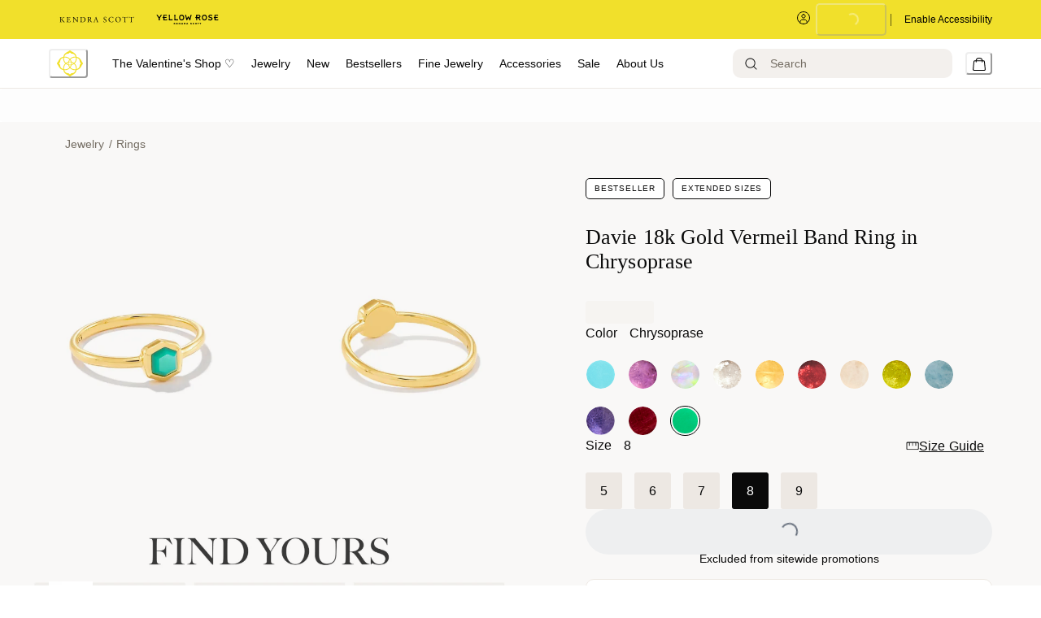

--- FILE ---
content_type: text/html; charset=utf-8
request_url: https://www.kendrascott.com/demi-fine-jewelry/all-demi-fine-jewelry/davie-18k-gold-vermeil-band-ring-in-chrysoprase/196088015071.html
body_size: 91823
content:
<!doctype html><html lang="en-US"><head><meta name="charset" content="utf-8"/><meta name="viewport" content="width=device-width, initial-scale=1.0, minimum-scale=1.0, maximum-scale=5.0"/><meta name="format-detection" content="telephone=no"/><link data-react-helmet="true" rel="preload" href="https://fonts.googleapis.com/css2?family=Cormorant:wght@400&amp;family=Inter:wght@300;400;500&amp;display=swap" as="style"/><link data-react-helmet="true" rel="preload" href="https://use.typekit.net/igi7ndd.css" as="style"/><link data-react-helmet="true" rel="apple-touch-icon" href="/mobify/bundle/1507/static/img/global/ks-apple-touch-icon.png"/><link data-react-helmet="true" rel="icon" type="image/png" href="https://res.cloudinary.com/kendra-scott/image/upload/UIImages/images/favicon.ico"/><link data-react-helmet="true" rel="manifest" href="/mobify/bundle/1507/static/ks-manifest.json"/><link data-react-helmet="true" rel="manifest" href="/mobify/bundle/1507/static/manifest.json"/><link data-react-helmet="true" rel="alternate" hrefLang="en-us" href="https://kendrascott-production.mobify-storefront.com/demi-fine-jewelry/all-demi-fine-jewelry/davie-18k-gold-vermeil-band-ring-in-chrysoprase/196088015071.html"/><link data-react-helmet="true" rel="alternate" hrefLang="en" href="https://kendrascott-production.mobify-storefront.com/demi-fine-jewelry/all-demi-fine-jewelry/davie-18k-gold-vermeil-band-ring-in-chrysoprase/196088015071.html"/><link data-react-helmet="true" rel="alternate" hrefLang="x-default" href="https://kendrascott-production.mobify-storefront.com/"/><link data-react-helmet="true" rel="canonical" href="https://www.kendrascott.com/jewelry/rings/davie-18k-gold-vermeil-band-ring-in-chrysoprase/196088015071.html"/><meta data-react-helmet="true" name="google-site-verification" content="LckN5Nhhknv7g1IXbQLknX0hjOWOKzimlRoBc36y86g"/><meta data-react-helmet="true" name="theme-color" content="#FFFFFF"/><meta data-react-helmet="true" name="apple-mobile-web-app-title" content="Kendra Scott Official | Jewelry, Personalized Gifts &amp; Watches"/><meta data-react-helmet="true" property="og:image" content="https://res.cloudinary.com/kendra-scott/image/upload/q_auto,f_auto,dpr_auto/w_500,c_fit/Catalogs/kendrascott/4_6_ss/kendra-scott-davie-band-ring-18k-yellow-gold-vermeil-chrysoprase-00.jpeg"/><meta data-react-helmet="true" property="og:product:price:amount" content="110.00"/><meta data-react-helmet="true" property="og:type" content="Product"/><meta data-react-helmet="true" property="og:site_name" content="KendraScott"/><meta data-react-helmet="true" property="og:product:price:currency" content="USD"/><meta data-react-helmet="true" property="og:title" content="Davie 18k Gold Vermeil Band Ring in Chrysoprase | Kendra Scott"/><meta data-react-helmet="true" name="description" content="Buy Davie 18k Gold Vermeil Band Ring in Chrysoprase at KendraScott."/><meta data-react-helmet="true" property="og:url" content="https://www.kendrascott.com/jewelry/rings/davie-18k-gold-vermeil-band-ring-in-chrysoprase/196088015071.html"/><meta data-react-helmet="true" name="title" content="Davie 18k Gold Vermeil Band Ring in Chrysoprase | Kendra Scott"/><meta data-react-helmet="true" property="og:description" content="Buy Davie 18k Gold Vermeil Band Ring in Chrysoprase at KendraScott."/><script data-react-helmet="true" src="/mobify/bundle/1507/static/head-active_data.js" id="headActiveData" type="text/javascript" defer=""></script><script data-react-helmet="true" type="text/plain" class="optanon-category-C0004">(function(d) { var e = d.createElement('script'); e.src = d.location.protocol + '//tag.bounceexchange.com/2791/i.js'; e.async = true; d.getElementsByTagName("head")[0].appendChild(e); }(document));</script><script data-react-helmet="true" type="application/ld+json">{"@context":"https://schema.org","@type":"Product","id":"https://www.kendrascott.com/jewelry/rings/davie-18k-gold-vermeil-band-ring-in-chrysoprase/196088015071.html","url":"https://www.kendrascott.com/jewelry/rings/davie-18k-gold-vermeil-band-ring-in-chrysoprase/196088015071.html","name":"Davie 18k Gold Vermeil Band Ring in Chrysoprase","description":"Buy Davie 18k Gold Vermeil Band Ring in Chrysoprase at KendraScott.","sku":"196088015071","mpn":"196088015071","material":"CHRYSOPRASE","color":"GREEN","size":"8","category":"Davie","image":["https://res.cloudinary.com/kendra-scott/image/upload/q_auto,f_auto,dpr_auto/w_500,c_fit/Catalogs/kendrascott/4_6_ss/kendra-scott-davie-band-ring-18k-yellow-gold-vermeil-red-garnet-00.jpeg","https://res.cloudinary.com/kendra-scott/image/upload/q_auto,f_auto,dpr_auto/w_500,c_fit/Catalogs/kendrascott/4_6_ss/kendra-scott-davie-band-ring-18k-yellow-gold-vermeil-rainbow-moonstone-01.jpeg","https://res.cloudinary.com/kendra-scott/image/upload/q_auto,f_auto,dpr_auto/w_500,c_fit/Catalogs/kendrascott/ecomm_2025/032725_Birthstones_PDP.jpg"],"brand":"","offers":{"url":"https://www.kendrascott.com/jewelry/rings/davie-18k-gold-vermeil-band-ring-in-chrysoprase/196088015071.html","@type":"Offer","priceCurrency":"USD","price":"110.00","priceValidUntil":"","availability":"http://schema.org/InStock","itemCondition":"https://schema.org/NewCondition","seller":{"@type":"Organization"}},"weight":0,"isSimilarTo":[{"@type":"Product","@id":"196088015071","name":"Davie 18k Gold Vermeil Band Ring in Chrysoprase","image":"https://res.cloudinary.com/kendra-scott/image/upload/q_auto,f_auto,dpr_auto/w_500,c_fit/Catalogs/kendrascott/4_6_ss/kendra-scott-davie-band-ring-18k-yellow-gold-vermeil-red-garnet-00.jpeg"},{"@type":"Product","@id":"196088015194","name":"Davie 18k Gold Vermeil Band Ring in Ruby","image":"https://res.cloudinary.com/kendra-scott/image/upload/q_auto,f_auto,dpr_auto/w_500,c_fit/Catalogs/kendrascott/4_6_ss/kendra-scott-davie-band-ring-18k-yellow-gold-vermeil-red-garnet-00.jpeg"},{"@type":"Product","@id":"196088015392","name":"Davie 18k Gold Vermeil Band Ring in Blue Iolite","image":"https://res.cloudinary.com/kendra-scott/image/upload/q_auto,f_auto,dpr_auto/w_500,c_fit/Catalogs/kendrascott/4_6_ss/kendra-scott-davie-band-ring-18k-yellow-gold-vermeil-red-garnet-00.jpeg"},{"@type":"Product","@id":"196088015231","name":"Davie 18k Gold Vermeil Band Ring in Ruby","image":"https://res.cloudinary.com/kendra-scott/image/upload/q_auto,f_auto,dpr_auto/w_500,c_fit/Catalogs/kendrascott/4_6_ss/kendra-scott-davie-band-ring-18k-yellow-gold-vermeil-red-garnet-00.jpeg"},{"@type":"Product","@id":"196088014531","name":"Davie 18k Gold Vermeil Band Ring in Amethyst","image":"https://res.cloudinary.com/kendra-scott/image/upload/q_auto,f_auto,dpr_auto/w_500,c_fit/Catalogs/kendrascott/4_6_ss/kendra-scott-davie-band-ring-18k-yellow-gold-vermeil-red-garnet-00.jpeg"},{"@type":"Product","@id":"196088015224","name":"Davie 18k Gold Vermeil Band Ring in Ruby","image":"https://res.cloudinary.com/kendra-scott/image/upload/q_auto,f_auto,dpr_auto/w_500,c_fit/Catalogs/kendrascott/4_6_ss/kendra-scott-davie-band-ring-18k-yellow-gold-vermeil-red-garnet-00.jpeg"},{"@type":"Product","@id":"196088015422","name":"Davie 18k Gold Vermeil Band Ring in Blue Iolite","image":"https://res.cloudinary.com/kendra-scott/image/upload/q_auto,f_auto,dpr_auto/w_500,c_fit/Catalogs/kendrascott/4_6_ss/kendra-scott-davie-band-ring-18k-yellow-gold-vermeil-red-garnet-00.jpeg"},{"@type":"Product","@id":"196088014456","name":"Davie 18k Gold Vermeil Band Ring in Turquoise","image":"https://res.cloudinary.com/kendra-scott/image/upload/q_auto,f_auto,dpr_auto/w_500,c_fit/Catalogs/kendrascott/4_6_ss/kendra-scott-davie-band-ring-18k-yellow-gold-vermeil-red-garnet-00.jpeg"},{"@type":"Product","@id":"196088014852","name":"Davie 18k Gold Vermeil Band Ring in Garnet","image":"https://res.cloudinary.com/kendra-scott/image/upload/q_auto,f_auto,dpr_auto/w_500,c_fit/Catalogs/kendrascott/4_6_ss/kendra-scott-davie-band-ring-18k-yellow-gold-vermeil-red-garnet-00.jpeg"},{"@type":"Product","@id":"196088014579","name":"Davie 18k Gold Vermeil Band Ring in Clear Rock Crystal","image":"https://res.cloudinary.com/kendra-scott/image/upload/q_auto,f_auto,dpr_auto/w_500,c_fit/Catalogs/kendrascott/4_6_ss/kendra-scott-davie-band-ring-18k-yellow-gold-vermeil-red-garnet-00.jpeg"},{"@type":"Product","@id":"196088014975","name":"Davie 18k Gold Vermeil Band Ring in Aquamarine","image":"https://res.cloudinary.com/kendra-scott/image/upload/q_auto,f_auto,dpr_auto/w_500,c_fit/Catalogs/kendrascott/4_6_ss/kendra-scott-davie-band-ring-18k-yellow-gold-vermeil-red-garnet-00.jpeg"},{"@type":"Product","@id":"196088015309","name":"Davie 18k Gold Vermeil Band Ring in Peridot","image":"https://res.cloudinary.com/kendra-scott/image/upload/q_auto,f_auto,dpr_auto/w_500,c_fit/Catalogs/kendrascott/4_6_ss/kendra-scott-davie-band-ring-18k-yellow-gold-vermeil-red-garnet-00.jpeg"},{"@type":"Product","@id":"196088015507","name":"Davie 18k Gold Vermeil Band Ring in Light Citrine","image":"https://res.cloudinary.com/kendra-scott/image/upload/q_auto,f_auto,dpr_auto/w_500,c_fit/Catalogs/kendrascott/4_6_ss/kendra-scott-davie-band-ring-18k-yellow-gold-vermeil-red-garnet-00.jpeg"},{"@type":"Product","@id":"196088015040","name":"Davie 18k Gold Vermeil Band Ring in Chrysoprase","image":"https://res.cloudinary.com/kendra-scott/image/upload/q_auto,f_auto,dpr_auto/w_500,c_fit/Catalogs/kendrascott/4_6_ss/kendra-scott-davie-band-ring-18k-yellow-gold-vermeil-red-garnet-00.jpeg"},{"@type":"Product","@id":"196088014470","name":"Davie 18k Gold Vermeil Band Ring in Turquoise","image":"https://res.cloudinary.com/kendra-scott/image/upload/q_auto,f_auto,dpr_auto/w_500,c_fit/Catalogs/kendrascott/4_6_ss/kendra-scott-davie-band-ring-18k-yellow-gold-vermeil-red-garnet-00.jpeg"},{"@type":"Product","@id":"196088015088","name":"Davie 18k Gold Vermeil Band Ring in Chrysoprase","image":"https://res.cloudinary.com/kendra-scott/image/upload/q_auto,f_auto,dpr_auto/w_500,c_fit/Catalogs/kendrascott/4_6_ss/kendra-scott-davie-band-ring-18k-yellow-gold-vermeil-red-garnet-00.jpeg"},{"@type":"Product","@id":"196088014463","name":"Davie 18k Gold Vermeil Band Ring in Turquoise","image":"https://res.cloudinary.com/kendra-scott/image/upload/q_auto,f_auto,dpr_auto/w_500,c_fit/Catalogs/kendrascott/4_6_ss/kendra-scott-davie-band-ring-18k-yellow-gold-vermeil-red-garnet-00.jpeg"},{"@type":"Product","@id":"196088014586","name":"Davie 18k Gold Vermeil Band Ring in Clear Rock Crystal","image":"https://res.cloudinary.com/kendra-scott/image/upload/q_auto,f_auto,dpr_auto/w_500,c_fit/Catalogs/kendrascott/4_6_ss/kendra-scott-davie-band-ring-18k-yellow-gold-vermeil-red-garnet-00.jpeg"},{"@type":"Product","@id":"196088014982","name":"Davie 18k Gold Vermeil Band Ring in Aquamarine","image":"https://res.cloudinary.com/kendra-scott/image/upload/q_auto,f_auto,dpr_auto/w_500,c_fit/Catalogs/kendrascott/4_6_ss/kendra-scott-davie-band-ring-18k-yellow-gold-vermeil-red-garnet-00.jpeg"},{"@type":"Product","@id":"196088014500","name":"Davie 18k Gold Vermeil Band Ring in Amethyst","image":"https://res.cloudinary.com/kendra-scott/image/upload/q_auto,f_auto,dpr_auto/w_500,c_fit/Catalogs/kendrascott/4_6_ss/kendra-scott-davie-band-ring-18k-yellow-gold-vermeil-red-garnet-00.jpeg"},{"@type":"Product","@id":"196088015316","name":"Davie 18k Gold Vermeil Band Ring in Peridot","image":"https://res.cloudinary.com/kendra-scott/image/upload/q_auto,f_auto,dpr_auto/w_500,c_fit/Catalogs/kendrascott/4_6_ss/kendra-scott-davie-band-ring-18k-yellow-gold-vermeil-red-garnet-00.jpeg"},{"@type":"Product","@id":"196088015514","name":"Davie 18k Gold Vermeil Band Ring in Light Citrine","image":"https://res.cloudinary.com/kendra-scott/image/upload/q_auto,f_auto,dpr_auto/w_500,c_fit/Catalogs/kendrascott/4_6_ss/kendra-scott-davie-band-ring-18k-yellow-gold-vermeil-red-garnet-00.jpeg"},{"@type":"Product","@id":"196088014548","name":"Davie 18k Gold Vermeil Band Ring in Clear Rock Crystal","image":"https://res.cloudinary.com/kendra-scott/image/upload/q_auto,f_auto,dpr_auto/w_500,c_fit/Catalogs/kendrascott/4_6_ss/kendra-scott-davie-band-ring-18k-yellow-gold-vermeil-red-garnet-00.jpeg"},{"@type":"Product","@id":"196088014944","name":"Davie 18k Gold Vermeil Band Ring in Aquamarine","image":"https://res.cloudinary.com/kendra-scott/image/upload/q_auto,f_auto,dpr_auto/w_500,c_fit/Catalogs/kendrascott/4_6_ss/kendra-scott-davie-band-ring-18k-yellow-gold-vermeil-red-garnet-00.jpeg"},{"@type":"Product","@id":"196088015439","name":"Davie 18k Gold Vermeil Band Ring in Blue Iolite","image":"https://res.cloudinary.com/kendra-scott/image/upload/q_auto,f_auto,dpr_auto/w_500,c_fit/Catalogs/kendrascott/4_6_ss/kendra-scott-davie-band-ring-18k-yellow-gold-vermeil-red-garnet-00.jpeg"},{"@type":"Product","@id":"196088014869","name":"Davie 18k Gold Vermeil Band Ring in Garnet","image":"https://res.cloudinary.com/kendra-scott/image/upload/q_auto,f_auto,dpr_auto/w_500,c_fit/Catalogs/kendrascott/4_6_ss/kendra-scott-davie-band-ring-18k-yellow-gold-vermeil-red-garnet-00.jpeg"},{"@type":"Product","@id":"196088015293","name":"Davie 18k Gold Vermeil Band Ring in Peridot","image":"https://res.cloudinary.com/kendra-scott/image/upload/q_auto,f_auto,dpr_auto/w_500,c_fit/Catalogs/kendrascott/4_6_ss/kendra-scott-davie-band-ring-18k-yellow-gold-vermeil-red-garnet-00.jpeg"},{"@type":"Product","@id":"196088015491","name":"Davie 18k Gold Vermeil Band Ring in Light Citrine","image":"https://res.cloudinary.com/kendra-scott/image/upload/q_auto,f_auto,dpr_auto/w_500,c_fit/Catalogs/kendrascott/4_6_ss/kendra-scott-davie-band-ring-18k-yellow-gold-vermeil-red-garnet-00.jpeg"},{"@type":"Product","@id":"196088015330","name":"Davie 18k Gold Vermeil Band Ring in Peridot","image":"https://res.cloudinary.com/kendra-scott/image/upload/q_auto,f_auto,dpr_auto/w_500,c_fit/Catalogs/kendrascott/4_6_ss/kendra-scott-davie-band-ring-18k-yellow-gold-vermeil-red-garnet-00.jpeg"},{"@type":"Product","@id":"196088015200","name":"Davie 18k Gold Vermeil Band Ring in Ruby","image":"https://res.cloudinary.com/kendra-scott/image/upload/q_auto,f_auto,dpr_auto/w_500,c_fit/Catalogs/kendrascott/4_6_ss/kendra-scott-davie-band-ring-18k-yellow-gold-vermeil-red-garnet-00.jpeg"},{"@type":"Product","@id":"196088015323","name":"Davie 18k Gold Vermeil Band Ring in Peridot","image":"https://res.cloudinary.com/kendra-scott/image/upload/q_auto,f_auto,dpr_auto/w_500,c_fit/Catalogs/kendrascott/4_6_ss/kendra-scott-davie-band-ring-18k-yellow-gold-vermeil-red-garnet-00.jpeg"},{"@type":"Product","@id":"196088015521","name":"Davie 18k Gold Vermeil Band Ring in Light Citrine","image":"https://res.cloudinary.com/kendra-scott/image/upload/q_auto,f_auto,dpr_auto/w_500,c_fit/Catalogs/kendrascott/4_6_ss/kendra-scott-davie-band-ring-18k-yellow-gold-vermeil-red-garnet-00.jpeg"},{"@type":"Product","@id":"196088014555","name":"Davie 18k Gold Vermeil Band Ring in Clear Rock Crystal","image":"https://res.cloudinary.com/kendra-scott/image/upload/q_auto,f_auto,dpr_auto/w_500,c_fit/Catalogs/kendrascott/4_6_ss/kendra-scott-davie-band-ring-18k-yellow-gold-vermeil-red-garnet-00.jpeg"},{"@type":"Product","@id":"196088014951","name":"Davie 18k Gold Vermeil Band Ring in Aquamarine","image":"https://res.cloudinary.com/kendra-scott/image/upload/q_auto,f_auto,dpr_auto/w_500,c_fit/Catalogs/kendrascott/4_6_ss/kendra-scott-davie-band-ring-18k-yellow-gold-vermeil-red-garnet-00.jpeg"},{"@type":"Product","@id":"196088014876","name":"Davie 18k Gold Vermeil Band Ring in Garnet","image":"https://res.cloudinary.com/kendra-scott/image/upload/q_auto,f_auto,dpr_auto/w_500,c_fit/Catalogs/kendrascott/4_6_ss/kendra-scott-davie-band-ring-18k-yellow-gold-vermeil-red-garnet-00.jpeg"},{"@type":"Product","@id":"196088014517","name":"Davie 18k Gold Vermeil Band Ring in Amethyst","image":"https://res.cloudinary.com/kendra-scott/image/upload/q_auto,f_auto,dpr_auto/w_500,c_fit/Catalogs/kendrascott/4_6_ss/kendra-scott-davie-band-ring-18k-yellow-gold-vermeil-red-garnet-00.jpeg"},{"@type":"Product","@id":"196088015408","name":"Davie 18k Gold Vermeil Band Ring in Blue Iolite","image":"https://res.cloudinary.com/kendra-scott/image/upload/q_auto,f_auto,dpr_auto/w_500,c_fit/Catalogs/kendrascott/4_6_ss/kendra-scott-davie-band-ring-18k-yellow-gold-vermeil-red-garnet-00.jpeg"},{"@type":"Product","@id":"196088015064","name":"Davie 18k Gold Vermeil Band Ring in Chrysoprase","image":"https://res.cloudinary.com/kendra-scott/image/upload/q_auto,f_auto,dpr_auto/w_500,c_fit/Catalogs/kendrascott/4_6_ss/kendra-scott-davie-band-ring-18k-yellow-gold-vermeil-red-garnet-00.jpeg"},{"@type":"Product","@id":"196088014494","name":"Davie 18k Gold Vermeil Band Ring in Amethyst","image":"https://res.cloudinary.com/kendra-scott/image/upload/q_auto,f_auto,dpr_auto/w_500,c_fit/Catalogs/kendrascott/4_6_ss/kendra-scott-davie-band-ring-18k-yellow-gold-vermeil-red-garnet-00.jpeg"},{"@type":"Product","@id":"196088014562","name":"Davie 18k Gold Vermeil Band Ring in Clear Rock Crystal","image":"https://res.cloudinary.com/kendra-scott/image/upload/q_auto,f_auto,dpr_auto/w_500,c_fit/Catalogs/kendrascott/4_6_ss/kendra-scott-davie-band-ring-18k-yellow-gold-vermeil-red-garnet-00.jpeg"},{"@type":"Product","@id":"196088015057","name":"Davie 18k Gold Vermeil Band Ring in Chrysoprase","image":"https://res.cloudinary.com/kendra-scott/image/upload/q_auto,f_auto,dpr_auto/w_500,c_fit/Catalogs/kendrascott/4_6_ss/kendra-scott-davie-band-ring-18k-yellow-gold-vermeil-red-garnet-00.jpeg"},{"@type":"Product","@id":"196088014487","name":"Davie 18k Gold Vermeil Band Ring in Turquoise","image":"https://res.cloudinary.com/kendra-scott/image/upload/q_auto,f_auto,dpr_auto/w_500,c_fit/Catalogs/kendrascott/4_6_ss/kendra-scott-davie-band-ring-18k-yellow-gold-vermeil-red-garnet-00.jpeg"},{"@type":"Product","@id":"196088014883","name":"Davie 18k Gold Vermeil Band Ring in Garnet","image":"https://res.cloudinary.com/kendra-scott/image/upload/q_auto,f_auto,dpr_auto/w_500,c_fit/Catalogs/kendrascott/4_6_ss/kendra-scott-davie-band-ring-18k-yellow-gold-vermeil-red-garnet-00.jpeg"},{"@type":"Product","@id":"196088014524","name":"Davie 18k Gold Vermeil Band Ring in Amethyst","image":"https://res.cloudinary.com/kendra-scott/image/upload/q_auto,f_auto,dpr_auto/w_500,c_fit/Catalogs/kendrascott/4_6_ss/kendra-scott-davie-band-ring-18k-yellow-gold-vermeil-red-garnet-00.jpeg"},{"@type":"Product","@id":"196088015217","name":"Davie 18k Gold Vermeil Band Ring in Ruby","image":"https://res.cloudinary.com/kendra-scott/image/upload/q_auto,f_auto,dpr_auto/w_500,c_fit/Catalogs/kendrascott/4_6_ss/kendra-scott-davie-band-ring-18k-yellow-gold-vermeil-red-garnet-00.jpeg"},{"@type":"Product","@id":"196088015415","name":"Davie 18k Gold Vermeil Band Ring in Blue Iolite","image":"https://res.cloudinary.com/kendra-scott/image/upload/q_auto,f_auto,dpr_auto/w_500,c_fit/Catalogs/kendrascott/4_6_ss/kendra-scott-davie-band-ring-18k-yellow-gold-vermeil-red-garnet-00.jpeg"},{"@type":"Product","@id":"196088014449","name":"Davie 18k Gold Vermeil Band Ring in Turquoise","image":"https://res.cloudinary.com/kendra-scott/image/upload/q_auto,f_auto,dpr_auto/w_500,c_fit/Catalogs/kendrascott/4_6_ss/kendra-scott-davie-band-ring-18k-yellow-gold-vermeil-red-garnet-00.jpeg"},{"@type":"Product","@id":"196088014845","name":"Davie 18k Gold Vermeil Band Ring in Garnet","image":"https://res.cloudinary.com/kendra-scott/image/upload/q_auto,f_auto,dpr_auto/w_500,c_fit/Catalogs/kendrascott/4_6_ss/kendra-scott-davie-band-ring-18k-yellow-gold-vermeil-red-garnet-00.jpeg"},{"@type":"Product","@id":"196088015538","name":"Davie 18k Gold Vermeil Band Ring in Light Citrine","image":"https://res.cloudinary.com/kendra-scott/image/upload/q_auto,f_auto,dpr_auto/w_500,c_fit/Catalogs/kendrascott/4_6_ss/kendra-scott-davie-band-ring-18k-yellow-gold-vermeil-red-garnet-00.jpeg"},{"@type":"Product","@id":"196088014968","name":"Davie 18k Gold Vermeil Band Ring in Aquamarine","image":"https://res.cloudinary.com/kendra-scott/image/upload/q_auto,f_auto,dpr_auto/w_500,c_fit/Catalogs/kendrascott/4_6_ss/kendra-scott-davie-band-ring-18k-yellow-gold-vermeil-red-garnet-00.jpeg"},{"@type":"Product","@id":"842177189658","name":"Davie 18k Gold Vermeil Band Ring in Rainbow Moonstone","image":"https://res.cloudinary.com/kendra-scott/image/upload/q_auto,f_auto,dpr_auto/w_500,c_fit/Catalogs/kendrascott/4_6_ss/kendra-scott-davie-band-ring-18k-yellow-gold-vermeil-red-garnet-00.jpeg"},{"@type":"Product","@id":"842177189689","name":"Davie 18k Gold Vermeil Band Ring in Rainbow Moonstone","image":"https://res.cloudinary.com/kendra-scott/image/upload/q_auto,f_auto,dpr_auto/w_500,c_fit/Catalogs/kendrascott/4_6_ss/kendra-scott-davie-band-ring-18k-yellow-gold-vermeil-red-garnet-00.jpeg"},{"@type":"Product","@id":"842177189665","name":"Davie 18k Gold Vermeil Band Ring in Rainbow Moonstone","image":"https://res.cloudinary.com/kendra-scott/image/upload/q_auto,f_auto,dpr_auto/w_500,c_fit/Catalogs/kendrascott/4_6_ss/kendra-scott-davie-band-ring-18k-yellow-gold-vermeil-red-garnet-00.jpeg"},{"@type":"Product","@id":"842177189641","name":"Davie 18k Gold Vermeil Band Ring in Rainbow Moonstone","image":"https://res.cloudinary.com/kendra-scott/image/upload/q_auto,f_auto,dpr_auto/w_500,c_fit/Catalogs/kendrascott/4_6_ss/kendra-scott-davie-band-ring-18k-yellow-gold-vermeil-red-garnet-00.jpeg"},{"@type":"Product","@id":"842177189672","name":"Davie 18k Gold Vermeil Band Ring in Rainbow Moonstone","image":"https://res.cloudinary.com/kendra-scott/image/upload/q_auto,f_auto,dpr_auto/w_500,c_fit/Catalogs/kendrascott/4_6_ss/kendra-scott-davie-band-ring-18k-yellow-gold-vermeil-red-garnet-00.jpeg"},{"@type":"Product","@id":"196088535814","name":"Davie 18k Gold Vermeil Band Ring in White Lab Grown Opal","image":"https://res.cloudinary.com/kendra-scott/image/upload/q_auto,f_auto,dpr_auto/w_500,c_fit/Catalogs/kendrascott/4_6_ss/kendra-scott-davie-band-ring-18k-yellow-gold-vermeil-red-garnet-00.jpeg"},{"@type":"Product","@id":"196088535081","name":"Davie 18k Gold Vermeil Band Ring in White Lab Grown Opal","image":"https://res.cloudinary.com/kendra-scott/image/upload/q_auto,f_auto,dpr_auto/w_500,c_fit/Catalogs/kendrascott/4_6_ss/kendra-scott-davie-band-ring-18k-yellow-gold-vermeil-red-garnet-00.jpeg"},{"@type":"Product","@id":"196088533476","name":"Davie 18k Gold Vermeil Band Ring in White Lab Grown Opal","image":"https://res.cloudinary.com/kendra-scott/image/upload/q_auto,f_auto,dpr_auto/w_500,c_fit/Catalogs/kendrascott/4_6_ss/kendra-scott-davie-band-ring-18k-yellow-gold-vermeil-red-garnet-00.jpeg"},{"@type":"Product","@id":"196088538976","name":"Davie 18k Gold Vermeil Band Ring in White Lab Grown Opal","image":"https://res.cloudinary.com/kendra-scott/image/upload/q_auto,f_auto,dpr_auto/w_500,c_fit/Catalogs/kendrascott/4_6_ss/kendra-scott-davie-band-ring-18k-yellow-gold-vermeil-red-garnet-00.jpeg"},{"@type":"Product","@id":"196088533056","name":"Davie 18k Gold Vermeil Band Ring in White Lab Grown Opal","image":"https://res.cloudinary.com/kendra-scott/image/upload/q_auto,f_auto,dpr_auto/w_500,c_fit/Catalogs/kendrascott/4_6_ss/kendra-scott-davie-band-ring-18k-yellow-gold-vermeil-red-garnet-00.jpeg"},{"@type":"Product","@id":"196088740737","name":"Davie 18k Gold Vermeil Band Ring in Amethyst","image":"https://res.cloudinary.com/kendra-scott/image/upload/q_auto,f_auto,dpr_auto/w_500,c_fit/Catalogs/kendrascott/4_6_ss/kendra-scott-davie-band-ring-18k-yellow-gold-vermeil-red-garnet-00.jpeg"},{"@type":"Product","@id":"196088740317","name":"Davie 18k Gold Vermeil Band Ring in Amethyst","image":"https://res.cloudinary.com/kendra-scott/image/upload/q_auto,f_auto,dpr_auto/w_500,c_fit/Catalogs/kendrascott/4_6_ss/kendra-scott-davie-band-ring-18k-yellow-gold-vermeil-red-garnet-00.jpeg"},{"@type":"Product","@id":"196088741604","name":"Davie 18k Gold Vermeil Band Ring in Blue Iolite","image":"https://res.cloudinary.com/kendra-scott/image/upload/q_auto,f_auto,dpr_auto/w_500,c_fit/Catalogs/kendrascott/4_6_ss/kendra-scott-davie-band-ring-18k-yellow-gold-vermeil-red-garnet-00.jpeg"},{"@type":"Product","@id":"196088742717","name":"Davie 18k Gold Vermeil Band Ring in Chrysoprase","image":"https://res.cloudinary.com/kendra-scott/image/upload/q_auto,f_auto,dpr_auto/w_500,c_fit/Catalogs/kendrascott/4_6_ss/kendra-scott-davie-band-ring-18k-yellow-gold-vermeil-red-garnet-00.jpeg"},{"@type":"Product","@id":"196088743707","name":"Davie 18k Gold Vermeil Band Ring in White Lab Grown Opal","image":"https://res.cloudinary.com/kendra-scott/image/upload/q_auto,f_auto,dpr_auto/w_500,c_fit/Catalogs/kendrascott/4_6_ss/kendra-scott-davie-band-ring-18k-yellow-gold-vermeil-red-garnet-00.jpeg"},{"@type":"Product","@id":"196088741567","name":"Davie 18k Gold Vermeil Band Ring in Peridot","image":"https://res.cloudinary.com/kendra-scott/image/upload/q_auto,f_auto,dpr_auto/w_500,c_fit/Catalogs/kendrascott/4_6_ss/kendra-scott-davie-band-ring-18k-yellow-gold-vermeil-red-garnet-00.jpeg"},{"@type":"Product","@id":"196088741963","name":"Davie 18k Gold Vermeil Band Ring in Clear Rock Crystal","image":"https://res.cloudinary.com/kendra-scott/image/upload/q_auto,f_auto,dpr_auto/w_500,c_fit/Catalogs/kendrascott/4_6_ss/kendra-scott-davie-band-ring-18k-yellow-gold-vermeil-red-garnet-00.jpeg"},{"@type":"Product","@id":"196088745848","name":"Davie 18k Gold Vermeil Band Ring in Light Citrine","image":"https://res.cloudinary.com/kendra-scott/image/upload/q_auto,f_auto,dpr_auto/w_500,c_fit/Catalogs/kendrascott/4_6_ss/kendra-scott-davie-band-ring-18k-yellow-gold-vermeil-red-garnet-00.jpeg"},{"@type":"Product","@id":"196088740850","name":"Davie 18k Gold Vermeil Band Ring in Red Garnet","image":"https://res.cloudinary.com/kendra-scott/image/upload/q_auto,f_auto,dpr_auto/w_500,c_fit/Catalogs/kendrascott/4_6_ss/kendra-scott-davie-band-ring-18k-yellow-gold-vermeil-red-garnet-00.jpeg"},{"@type":"Product","@id":"196088741987","name":"Davie 18k Gold Vermeil Band Ring in Peridot","image":"https://res.cloudinary.com/kendra-scott/image/upload/q_auto,f_auto,dpr_auto/w_500,c_fit/Catalogs/kendrascott/4_6_ss/kendra-scott-davie-band-ring-18k-yellow-gold-vermeil-red-garnet-00.jpeg"},{"@type":"Product","@id":"196088745428","name":"Davie 18k Gold Vermeil Band Ring in Turquoise","image":"https://res.cloudinary.com/kendra-scott/image/upload/q_auto,f_auto,dpr_auto/w_500,c_fit/Catalogs/kendrascott/4_6_ss/kendra-scott-davie-band-ring-18k-yellow-gold-vermeil-red-garnet-00.jpeg"},{"@type":"Product","@id":"196088747309","name":"Davie 18k Gold Vermeil Band Ring in Ruby","image":"https://res.cloudinary.com/kendra-scott/image/upload/q_auto,f_auto,dpr_auto/w_500,c_fit/Catalogs/kendrascott/4_6_ss/kendra-scott-davie-band-ring-18k-yellow-gold-vermeil-red-garnet-00.jpeg"},{"@type":"Product","@id":"196088740430","name":"Davie 18k Gold Vermeil Band Ring in Red Garnet","image":"https://res.cloudinary.com/kendra-scott/image/upload/q_auto,f_auto,dpr_auto/w_500,c_fit/Catalogs/kendrascott/4_6_ss/kendra-scott-davie-band-ring-18k-yellow-gold-vermeil-red-garnet-00.jpeg"},{"@type":"Product","@id":"196088743967","name":"Davie 18k Gold Vermeil Band Ring in Turquoise","image":"https://res.cloudinary.com/kendra-scott/image/upload/q_auto,f_auto,dpr_auto/w_500,c_fit/Catalogs/kendrascott/4_6_ss/kendra-scott-davie-band-ring-18k-yellow-gold-vermeil-red-garnet-00.jpeg"},{"@type":"Product","@id":"196088742311","name":"Davie 18k Gold Vermeil Band Ring in Turquoise","image":"https://res.cloudinary.com/kendra-scott/image/upload/q_auto,f_auto,dpr_auto/w_500,c_fit/Catalogs/kendrascott/4_6_ss/kendra-scott-davie-band-ring-18k-yellow-gold-vermeil-red-garnet-00.jpeg"},{"@type":"Product","@id":"196088744698","name":"Davie 18k Gold Vermeil Band Ring in Clear Rock Crystal","image":"https://res.cloudinary.com/kendra-scott/image/upload/q_auto,f_auto,dpr_auto/w_500,c_fit/Catalogs/kendrascott/4_6_ss/kendra-scott-davie-band-ring-18k-yellow-gold-vermeil-red-garnet-00.jpeg"},{"@type":"Product","@id":"196088743721","name":"Davie 18k Gold Vermeil Band Ring in White Lab Grown Opal","image":"https://res.cloudinary.com/kendra-scott/image/upload/q_auto,f_auto,dpr_auto/w_500,c_fit/Catalogs/kendrascott/4_6_ss/kendra-scott-davie-band-ring-18k-yellow-gold-vermeil-red-garnet-00.jpeg"},{"@type":"Product","@id":"196088744711","name":"Davie 18k Gold Vermeil Band Ring in Chrysoprase","image":"https://res.cloudinary.com/kendra-scott/image/upload/q_auto,f_auto,dpr_auto/w_500,c_fit/Catalogs/kendrascott/4_6_ss/kendra-scott-davie-band-ring-18k-yellow-gold-vermeil-red-garnet-00.jpeg"},{"@type":"Product","@id":"196088745015","name":"Davie 18k Gold Vermeil Band Ring in Chrysoprase","image":"https://res.cloudinary.com/kendra-scott/image/upload/q_auto,f_auto,dpr_auto/w_500,c_fit/Catalogs/kendrascott/4_6_ss/kendra-scott-davie-band-ring-18k-yellow-gold-vermeil-red-garnet-00.jpeg"},{"@type":"Product","@id":"196088747798","name":"Davie 18k Gold Vermeil Band Ring in Light Citrine","image":"https://res.cloudinary.com/kendra-scott/image/upload/q_auto,f_auto,dpr_auto/w_500,c_fit/Catalogs/kendrascott/4_6_ss/kendra-scott-davie-band-ring-18k-yellow-gold-vermeil-red-garnet-00.jpeg"},{"@type":"Product","@id":"196088741154","name":"Davie 18k Gold Vermeil Band Ring in Rainbow Moonstone","image":"https://res.cloudinary.com/kendra-scott/image/upload/q_auto,f_auto,dpr_auto/w_500,c_fit/Catalogs/kendrascott/4_6_ss/kendra-scott-davie-band-ring-18k-yellow-gold-vermeil-red-garnet-00.jpeg"},{"@type":"Product","@id":"196088746685","name":"Davie 18k Gold Vermeil Band Ring in Red Garnet","image":"https://res.cloudinary.com/kendra-scott/image/upload/q_auto,f_auto,dpr_auto/w_500,c_fit/Catalogs/kendrascott/4_6_ss/kendra-scott-davie-band-ring-18k-yellow-gold-vermeil-red-garnet-00.jpeg"},{"@type":"Product","@id":"196088741291","name":"Davie 18k Gold Vermeil Band Ring in Blue Iolite","image":"https://res.cloudinary.com/kendra-scott/image/upload/q_auto,f_auto,dpr_auto/w_500,c_fit/Catalogs/kendrascott/4_6_ss/kendra-scott-davie-band-ring-18k-yellow-gold-vermeil-red-garnet-00.jpeg"},{"@type":"Product","@id":"196088746265","name":"Davie 18k Gold Vermeil Band Ring in Red Garnet","image":"https://res.cloudinary.com/kendra-scott/image/upload/q_auto,f_auto,dpr_auto/w_500,c_fit/Catalogs/kendrascott/4_6_ss/kendra-scott-davie-band-ring-18k-yellow-gold-vermeil-red-garnet-00.jpeg"},{"@type":"Product","@id":"196088744285","name":"Davie 18k Gold Vermeil Band Ring in Turquoise","image":"https://res.cloudinary.com/kendra-scott/image/upload/q_auto,f_auto,dpr_auto/w_500,c_fit/Catalogs/kendrascott/4_6_ss/kendra-scott-davie-band-ring-18k-yellow-gold-vermeil-red-garnet-00.jpeg"},{"@type":"Product","@id":"196088749792","name":"Davie 18k Gold Vermeil Band Ring in White Lab Grown Opal","image":"https://res.cloudinary.com/kendra-scott/image/upload/q_auto,f_auto,dpr_auto/w_500,c_fit/Catalogs/kendrascott/4_6_ss/kendra-scott-davie-band-ring-18k-yellow-gold-vermeil-red-garnet-00.jpeg"},{"@type":"Product","@id":"196088742304","name":"Davie 18k Gold Vermeil Band Ring in Rainbow Moonstone","image":"https://res.cloudinary.com/kendra-scott/image/upload/q_auto,f_auto,dpr_auto/w_500,c_fit/Catalogs/kendrascott/4_6_ss/kendra-scott-davie-band-ring-18k-yellow-gold-vermeil-red-garnet-00.jpeg"},{"@type":"Product","@id":"196088740201","name":"Davie 18k Gold Vermeil Band Ring in Ruby","image":"https://res.cloudinary.com/kendra-scott/image/upload/q_auto,f_auto,dpr_auto/w_500,c_fit/Catalogs/kendrascott/4_6_ss/kendra-scott-davie-band-ring-18k-yellow-gold-vermeil-red-garnet-00.jpeg"},{"@type":"Product","@id":"196088741437","name":"Davie 18k Gold Vermeil Band Ring in White Lab Grown Opal","image":"https://res.cloudinary.com/kendra-scott/image/upload/q_auto,f_auto,dpr_auto/w_500,c_fit/Catalogs/kendrascott/4_6_ss/kendra-scott-davie-band-ring-18k-yellow-gold-vermeil-red-garnet-00.jpeg"},{"@type":"Product","@id":"196088742724","name":"Davie 18k Gold Vermeil Band Ring in Chrysoprase","image":"https://res.cloudinary.com/kendra-scott/image/upload/q_auto,f_auto,dpr_auto/w_500,c_fit/Catalogs/kendrascott/4_6_ss/kendra-scott-davie-band-ring-18k-yellow-gold-vermeil-red-garnet-00.jpeg"},{"@type":"Product","@id":"196088745978","name":"Davie 18k Gold Vermeil Band Ring in Ruby","image":"https://res.cloudinary.com/kendra-scott/image/upload/q_auto,f_auto,dpr_auto/w_500,c_fit/Catalogs/kendrascott/4_6_ss/kendra-scott-davie-band-ring-18k-yellow-gold-vermeil-red-garnet-00.jpeg"},{"@type":"Product","@id":"196088748948","name":"Davie 18k Gold Vermeil Band Ring in Aquamarine","image":"https://res.cloudinary.com/kendra-scott/image/upload/q_auto,f_auto,dpr_auto/w_500,c_fit/Catalogs/kendrascott/4_6_ss/kendra-scott-davie-band-ring-18k-yellow-gold-vermeil-red-garnet-00.jpeg"},{"@type":"Product","@id":"196088741574","name":"Davie 18k Gold Vermeil Band Ring in Aquamarine","image":"https://res.cloudinary.com/kendra-scott/image/upload/q_auto,f_auto,dpr_auto/w_500,c_fit/Catalogs/kendrascott/4_6_ss/kendra-scott-davie-band-ring-18k-yellow-gold-vermeil-red-garnet-00.jpeg"},{"@type":"Product","@id":"196088745954","name":"Davie 18k Gold Vermeil Band Ring in Blue Iolite","image":"https://res.cloudinary.com/kendra-scott/image/upload/q_auto,f_auto,dpr_auto/w_500,c_fit/Catalogs/kendrascott/4_6_ss/kendra-scott-davie-band-ring-18k-yellow-gold-vermeil-red-garnet-00.jpeg"},{"@type":"Product","@id":"196088743950","name":"Davie 18k Gold Vermeil Band Ring in Peridot","image":"https://res.cloudinary.com/kendra-scott/image/upload/q_auto,f_auto,dpr_auto/w_500,c_fit/Catalogs/kendrascott/4_6_ss/kendra-scott-davie-band-ring-18k-yellow-gold-vermeil-red-garnet-00.jpeg"},{"@type":"Product","@id":"196088745435","name":"Davie 18k Gold Vermeil Band Ring in Amethyst","image":"https://res.cloudinary.com/kendra-scott/image/upload/q_auto,f_auto,dpr_auto/w_500,c_fit/Catalogs/kendrascott/4_6_ss/kendra-scott-davie-band-ring-18k-yellow-gold-vermeil-red-garnet-00.jpeg"},{"@type":"Product","@id":"196088741680","name":"Davie 18k Gold Vermeil Band Ring in Amethyst","image":"https://res.cloudinary.com/kendra-scott/image/upload/q_auto,f_auto,dpr_auto/w_500,c_fit/Catalogs/kendrascott/4_6_ss/kendra-scott-davie-band-ring-18k-yellow-gold-vermeil-red-garnet-00.jpeg"},{"@type":"Product","@id":"196088745664","name":"Davie 18k Gold Vermeil Band Ring in Ruby","image":"https://res.cloudinary.com/kendra-scott/image/upload/q_auto,f_auto,dpr_auto/w_500,c_fit/Catalogs/kendrascott/4_6_ss/kendra-scott-davie-band-ring-18k-yellow-gold-vermeil-red-garnet-00.jpeg"},{"@type":"Product","@id":"196088745961","name":"Davie 18k Gold Vermeil Band Ring in Light Citrine","image":"https://res.cloudinary.com/kendra-scott/image/upload/q_auto,f_auto,dpr_auto/w_500,c_fit/Catalogs/kendrascott/4_6_ss/kendra-scott-davie-band-ring-18k-yellow-gold-vermeil-red-garnet-00.jpeg"},{"@type":"Product","@id":"196088748139","name":"Davie 18k Gold Vermeil Band Ring in Clear Rock Crystal","image":"https://res.cloudinary.com/kendra-scott/image/upload/q_auto,f_auto,dpr_auto/w_500,c_fit/Catalogs/kendrascott/4_6_ss/kendra-scott-davie-band-ring-18k-yellow-gold-vermeil-red-garnet-00.jpeg"},{"@type":"Product","@id":"196088745541","name":"Davie 18k Gold Vermeil Band Ring in Light Citrine","image":"https://res.cloudinary.com/kendra-scott/image/upload/q_auto,f_auto,dpr_auto/w_500,c_fit/Catalogs/kendrascott/4_6_ss/kendra-scott-davie-band-ring-18k-yellow-gold-vermeil-red-garnet-00.jpeg"},{"@type":"Product","@id":"196088744278","name":"Davie 18k Gold Vermeil Band Ring in Clear Rock Crystal","image":"https://res.cloudinary.com/kendra-scott/image/upload/q_auto,f_auto,dpr_auto/w_500,c_fit/Catalogs/kendrascott/4_6_ss/kendra-scott-davie-band-ring-18k-yellow-gold-vermeil-red-garnet-00.jpeg"},{"@type":"Product","@id":"196088749402","name":"Davie 18k Gold Vermeil Band Ring in Peridot","image":"https://res.cloudinary.com/kendra-scott/image/upload/q_auto,f_auto,dpr_auto/w_500,c_fit/Catalogs/kendrascott/4_6_ss/kendra-scott-davie-band-ring-18k-yellow-gold-vermeil-red-garnet-00.jpeg"},{"@type":"Product","@id":"196088749389","name":"Davie 18k Gold Vermeil Band Ring in Aquamarine","image":"https://res.cloudinary.com/kendra-scott/image/upload/q_auto,f_auto,dpr_auto/w_500,c_fit/Catalogs/kendrascott/4_6_ss/kendra-scott-davie-band-ring-18k-yellow-gold-vermeil-red-garnet-00.jpeg"},{"@type":"Product","@id":"196088741161","name":"Davie 18k Gold Vermeil Band Ring in Blue Iolite","image":"https://res.cloudinary.com/kendra-scott/image/upload/q_auto,f_auto,dpr_auto/w_500,c_fit/Catalogs/kendrascott/4_6_ss/kendra-scott-davie-band-ring-18k-yellow-gold-vermeil-red-garnet-00.jpeg"},{"@type":"Product","@id":"196088743141","name":"Davie 18k Gold Vermeil Band Ring in Rainbow Moonstone","image":"https://res.cloudinary.com/kendra-scott/image/upload/q_auto,f_auto,dpr_auto/w_500,c_fit/Catalogs/kendrascott/4_6_ss/kendra-scott-davie-band-ring-18k-yellow-gold-vermeil-red-garnet-00.jpeg"},{"@type":"Product","@id":"196088748252","name":"Davie 18k Gold Vermeil Band Ring in Rainbow Moonstone","image":"https://res.cloudinary.com/kendra-scott/image/upload/q_auto,f_auto,dpr_auto/w_500,c_fit/Catalogs/kendrascott/4_6_ss/kendra-scott-davie-band-ring-18k-yellow-gold-vermeil-red-garnet-00.jpeg"},{"@type":"Product","@id":"196088744391","name":"Davie 18k Gold Vermeil Band Ring in Aquamarine","image":"https://res.cloudinary.com/kendra-scott/image/upload/q_auto,f_auto,dpr_auto/w_500,c_fit/Catalogs/kendrascott/4_6_ss/kendra-scott-davie-band-ring-18k-yellow-gold-vermeil-red-garnet-00.jpeg"}],"hasMerchantReturnPolicy":{"@type":"MerchantReturnPolicy","url":"https://www.kendrascott.com/shipping-returns.html","returnPolicyCategory":"https://schema.org/MerchantReturnFiniteReturnWindow","merchantReturnDays":30,"additionalType":"https://schema.org/OnlineReturnPolicy","returnFees":"Free for exchanges","returnMethod":"In-store or by mail"}}</script><script data-react-helmet="true" type="application/ld+json">{"@context":"https://schema.org","@type":"BreadcrumbList","itemListElement":[{"@type":"ListItem","position":1,"name":"Jewelry","item":"https://www.kendrascott.com/all-jewelry/"},{"@type":"ListItem","position":2,"name":"Rings","item":"https://www.kendrascott.com/jewelry/rings/"},{"@type":"ListItem","position":3,"name":"Davie 18k Gold Vermeil Band Ring in Chrysoprase","item":"https://www.kendrascott.com/jewelry/rings/davie-18k-gold-vermeil-band-ring-in-chrysoprase/196088015071.html"}]}</script><title data-react-helmet="true">Davie 18k Gold Vermeil Band Ring in Chrysoprase | Kendra Scott</title></head><body><div><svg xmlns="http://www.w3.org/2000/svg" xmlns:xlink="http://www.w3.org/1999/xlink" style="position: absolute; width: 0; height: 0" aria-hidden="true" id="__SVG_SPRITE_NODE__"><symbol viewBox="0 0 24 24" xmlns="http://www.w3.org/2000/svg" id="account">
    <path fill-rule="evenodd" clip-rule="evenodd" d="M17.0044 7C17.0044 9.76142 14.7652 12 12.0029 12C9.24067 12 7.00142 9.76142 7.00142 7C7.00142 4.23858 9.24067 2 12.0029 2C14.7652 2 17.0044 4.23858 17.0044 7ZM15.0038 7C15.0038 5.34315 13.6603 4 12.0029 4C10.3456 4 9.00202 5.34315 9.00202 7C9.00202 8.65685 10.3456 10 12.0029 10C13.6603 10 15.0038 8.65685 15.0038 7ZM21.8959 20.55L20.0054 16.76C19.1574 15.0683 17.4268 14.0001 15.534 14H8.47186C6.57907 14.0001 4.84848 15.0683 4.00051 16.76L2.10994 20.55C1.95392 20.8595 1.96935 21.2277 2.15071 21.5231C2.33208 21.8185 2.65351 21.999 3.00021 22H21.0057C21.3524 21.999 21.6738 21.8185 21.8551 21.5231C22.0365 21.2277 22.0519 20.8595 21.8959 20.55ZM5.79105 17.66L4.6207 20H19.3852L18.2148 17.66C17.7075 16.6441 16.6698 16.0016 15.534 16H8.47186C7.33602 16.0016 6.29839 16.6441 5.79105 17.66Z" fill="currentColor" />
</symbol><symbol viewBox="0 0 20 20" fill="none" xmlns="http://www.w3.org/2000/svg" id="alert">
<path fill-rule="evenodd" clip-rule="evenodd" d="M0 10C0 4.47715 4.47715 0 10 0C12.6522 0 15.1957 1.05357 17.0711 2.92893C18.9464 4.8043 20 7.34784 20 10C20 15.5228 15.5228 20 10 20C4.47715 20 0 15.5228 0 10ZM2 10C2 14.4183 5.58172 18 10 18C12.1217 18 14.1566 17.1571 15.6569 15.6569C17.1571 14.1566 18 12.1217 18 10C18 5.58172 14.4183 2 10 2C5.58172 2 2 5.58172 2 10ZM11 10.5C11 10.2239 10.7761 10 10.5 10H9.5C9.22386 10 9 10.2239 9 10.5V13.5C9 13.7761 9.22386 14 9.5 14H10.5C10.7761 14 11 13.7761 11 13.5V10.5ZM10.5 6C10.7761 6 11 6.22386 11 6.5V7.5C11 7.77614 10.7761 8 10.5 8H9.5C9.22386 8 9 7.77614 9 7.5V6.5C9 6.22386 9.22386 6 9.5 6H10.5Z" fill="currentColor" />
</symbol><symbol viewBox="0 0 24 24" fill="none" xmlns:inkscape="http://www.inkscape.org/namespaces/inkscape" xmlns:sodipodi="http://sodipodi.sourceforge.net/DTD/sodipodi-0.dtd" xmlns="http://www.w3.org/2000/svg" xmlns:svg="http://www.w3.org/2000/svg" id="apple">
  <sodipodi:namedview id="apple_namedview1" pagecolor="#ffffff" bordercolor="#000000" borderopacity="0.25" inkscape:showpageshadow="2" inkscape:pageopacity="0.0" inkscape:pagecheckerboard="0" inkscape:deskcolor="#d1d1d1" inkscape:zoom="9.8333333" inkscape:cx="11.949153" inkscape:cy="12" inkscape:window-width="1312" inkscape:window-height="449" inkscape:window-x="0" inkscape:window-y="25" inkscape:window-maximized="0" inkscape:current-layer="svg1"></sodipodi:namedview>
  <g clip-path="url(#apple_clip0_37937_16105)" id="apple_g1">
    <path d="M19.762 8.818C19.646 8.908 17.598 10.062 17.598 12.628C17.598 15.596 20.204 16.646 20.282 16.672C20.27 16.736 19.868 18.11 18.908 19.51C18.052 20.742 17.158 21.972 15.798 21.972C14.438 21.972 14.088 21.182 12.518 21.182C10.988 21.182 10.444 21.998 9.2 21.998C7.956 21.998 7.088 20.858 6.09 19.458C4.934 17.814 4 15.26 4 12.836C4 8.948 6.528 6.886 9.016 6.886C10.338 6.886 11.44 7.754 12.27 7.754C13.06 7.754 14.292 6.834 15.796 6.834C16.366 6.834 18.414 6.886 19.762 8.818ZM15.082 5.188C15.704 4.45 16.144 3.426 16.144 2.402C16.144 2.26 16.132 2.116 16.106 2C15.094 2.038 13.89 2.674 13.164 3.516C12.594 4.164 12.062 5.188 12.062 6.226C12.062 6.382 12.088 6.538 12.1 6.588C12.164 6.6 12.268 6.614 12.372 6.614C13.28 6.614 14.422 6.006 15.082 5.188Z" fill="#181818" id="apple_path1" />
  </g>
  <defs id="apple_defs1">
    <clipPath id="apple_clip0_37937_16105">
      <rect width="16.28" height="20" fill="white" transform="translate(4 2)" id="apple_rect1" />
    </clipPath>
  </defs>
</symbol><symbol viewBox="0 0 24 24" fill="none" xmlns="http://www.w3.org/2000/svg" id="basket">
<path fill-rule="evenodd" clip-rule="evenodd" d="M5.72 4.00002H21.5C21.7761 4.00002 22 4.22387 22 4.50002V5.00002C21.9928 5.8299 21.7687 6.64346 21.35 7.36002L19 11.49C18.4915 12.404 17.5357 12.979 16.49 13H10.26C10.0439 12.9954 9.82904 12.9652 9.62 12.91L8.62 15H19.5C19.7761 15 20 15.2239 20 15.5V16.5C20 16.7762 19.7761 17 19.5 17H7C6.72633 17.0063 6.4704 16.865 6.33 16.63L6.11 16.25C5.99438 16.0275 5.99438 15.7626 6.11 15.54L7.97 11.84C7.86843 11.7328 7.77797 11.6155 7.7 11.49L3.42 4.00002H2.5C2.22386 4.00002 2 3.77616 2 3.50002V2.50002C2 2.22387 2.22386 2.00002 2.5 2.00002H3.42C4.13737 1.99717 4.80132 2.37875 5.16 3.00002L5.72 4.00002ZM16.53 11C16.8452 10.9619 17.1236 10.7763 17.28 10.5L19.64 6.37002C19.678 6.29401 19.708 6.214 19.7376 6.13506C19.7547 6.08936 19.7717 6.04401 19.79 6.00002H6.87L9.44 10.5C9.61755 10.8076 9.94489 10.9979 10.3 11H16.53ZM18 18C16.8954 18 16 18.8954 16 20C16 21.1046 16.8954 22 18 22C19.1046 22 20 21.1046 20 20C20 18.8954 19.1046 18 18 18ZM6 20C6 18.8954 6.89543 18 8 18C9.10457 18 10 18.8954 10 20C10 21.1046 9.10457 22 8 22C6.89543 22 6 21.1046 6 20Z" fill="currentColor" />
</symbol><symbol viewBox="0 0 24 24" fill="none" xmlns="http://www.w3.org/2000/svg" id="check">
<path d="M16.5417 6.01214L7.70841 14.8022C7.63018 14.8807 7.52368 14.9248 7.41258 14.9248C7.30148 14.9248 7.19498 14.8807 7.11675 14.8022L2.62508 10.3325C2.5462 10.2547 2.50183 10.1487 2.50183 10.0381C2.50183 9.92758 2.5462 9.82161 2.62508 9.74376L3.20841 9.16328C3.28665 9.08479 3.39315 9.04064 3.50425 9.04064C3.61535 9.04064 3.72184 9.08479 3.80008 9.16328L7.40841 12.7539L15.3667 4.83461C15.5316 4.67557 15.7936 4.67557 15.9584 4.83461L16.5417 5.42337C16.6206 5.50123 16.665 5.6072 16.665 5.71776C16.665 5.82831 16.6206 5.93429 16.5417 6.01214Z" fill="currentColor" />
</symbol><symbol viewBox="0 0 24 24" fill="none" xmlns="http://www.w3.org/2000/svg" id="check-circle">
<path fill-rule="evenodd" clip-rule="evenodd" d="M2 12C2 6.47715 6.47715 2 12 2C14.6522 2 17.1957 3.05357 19.0711 4.92893C20.9464 6.8043 22 9.34784 22 12C22 17.5228 17.5228 22 12 22C6.47715 22 2 17.5228 2 12ZM10.7296 15.35L16.3496 9.72998C16.5338 9.53683 16.5338 9.23313 16.3496 9.03998L15.8196 8.50998C15.6252 8.31941 15.314 8.31941 15.1196 8.50998L10.3796 13.25L8.87963 11.76C8.78889 11.6633 8.66221 11.6085 8.52962 11.6085C8.39704 11.6085 8.27036 11.6633 8.17963 11.76L7.64963 12.29C7.55497 12.3839 7.50173 12.5117 7.50173 12.645C7.50173 12.7783 7.55497 12.9061 7.64963 13L10.0296 15.35C10.1204 15.4467 10.247 15.5015 10.3796 15.5015C10.5122 15.5015 10.6389 15.4467 10.7296 15.35Z" fill="currentColor" />
</symbol><symbol viewBox="0 0 24 24" fill="none" xmlns="http://www.w3.org/2000/svg" id="chevron-up">
<path d="M11.2801 8.22C11.4206 8.07931 11.6113 8.00018 11.8101 8H12.1901C12.3885 8.0023 12.5784 8.08112 12.7201 8.22L17.8501 13.36C17.9448 13.4539 17.998 13.5817 17.998 13.715C17.998 13.8483 17.9448 13.9761 17.8501 14.07L17.1401 14.78C17.0479 14.8741 16.9218 14.9271 16.7901 14.9271C16.6584 14.9271 16.5323 14.8741 16.4401 14.78L12.0001 10.33L7.5601 14.78C7.46621 14.8747 7.33842 14.9279 7.2051 14.9279C7.07178 14.9279 6.94398 14.8747 6.8501 14.78L6.1501 14.07C6.05544 13.9761 6.0022 13.8483 6.0022 13.715C6.0022 13.5817 6.05544 13.4539 6.1501 13.36L11.2801 8.22Z" fill="currentColor" />
</symbol><symbol viewBox="0 0 24 24" fill="none" xmlns="http://www.w3.org/2000/svg" id="chevron-down">
<path d="M12.7201 15.7802C12.5796 15.9209 12.3889 16 12.1901 16.0002H11.8101C11.6117 15.9979 11.4218 15.919 11.2801 15.7802L6.1501 10.6402C6.05544 10.5463 6.0022 10.4185 6.0022 10.2852C6.0022 10.1518 6.05544 10.024 6.1501 9.93016L6.8601 9.22016C6.95226 9.1261 7.07841 9.07309 7.2101 9.07309C7.34179 9.07309 7.46793 9.1261 7.5601 9.22016L12.0001 13.6702L16.4401 9.22016C16.534 9.12551 16.6618 9.07227 16.7951 9.07227C16.9284 9.07227 17.0562 9.12551 17.1501 9.22016L17.8501 9.93016C17.9448 10.024 17.998 10.1518 17.998 10.2852C17.998 10.4185 17.9448 10.5463 17.8501 10.6402L12.7201 15.7802Z" fill="currentColor" />
</symbol><symbol viewBox="0 0 24 24" fill="none" xmlns="http://www.w3.org/2000/svg" id="chevron-right">
<path d="M15.7799 11.2799C15.9206 11.4204 15.9997 11.611 15.9999 11.8099V12.1899C15.9976 12.3883 15.9188 12.5781 15.7799 12.7199L10.6399 17.8499C10.546 17.9445 10.4182 17.9978 10.2849 17.9978C10.1516 17.9978 10.0238 17.9445 9.92992 17.8499L9.21992 17.1399C9.12586 17.0477 9.07285 16.9215 9.07285 16.7899C9.07285 16.6582 9.12586 16.532 9.21992 16.4399L13.6699 11.9999L9.21992 7.55985C9.12526 7.46597 9.07202 7.33817 9.07202 7.20485C9.07202 7.07153 9.12526 6.94374 9.21992 6.84985L9.92992 6.14985C10.0238 6.0552 10.1516 6.00195 10.2849 6.00195C10.4182 6.00195 10.546 6.0552 10.6399 6.14985L15.7799 11.2799Z" fill="currentColor" />
</symbol><symbol viewBox="0 0 24 24" fill="none" xmlns="http://www.w3.org/2000/svg" id="chevron-left">
<path d="M8.22 12.7199C8.07931 12.5793 8.00018 12.3887 8 12.1899V11.8099C8.0023 11.6114 8.08112 11.4216 8.22 11.2799L13.36 6.14985C13.4539 6.0552 13.5817 6.00195 13.715 6.00195C13.8483 6.00195 13.9761 6.0552 14.07 6.14985L14.78 6.85985C14.8741 6.95202 14.9271 7.07816 14.9271 7.20985C14.9271 7.34154 14.8741 7.46769 14.78 7.55985L10.33 11.9999L14.78 16.4399C14.8747 16.5337 14.9279 16.6615 14.9279 16.7949C14.9279 16.9282 14.8747 17.056 14.78 17.1499L14.07 17.8499C13.9761 17.9445 13.8483 17.9978 13.715 17.9978C13.5817 17.9978 13.4539 17.9445 13.36 17.8499L8.22 12.7199Z" fill="currentColor" />
</symbol><symbol viewBox="0 0 24 24" xmlns="http://www.w3.org/2000/svg" id="dashboard">
    <path fill-rule="evenodd" clip-rule="evenodd" d="m1.3333 0h8c0.73637 0 1.3334 0.59695 1.3334 1.3333v21.333c0 0.7363-0.597 1.3333-1.3334 1.3333h-8c-0.73638 0-1.3333-0.597-1.3333-1.3333v-21.333c0-0.73638 0.59695-1.3333 1.3333-1.3333zm6.6667 21.333v-18.667h-5.3333v18.667h5.3333zm13.333-18.667v2.6667h-5.3333v-2.6667h5.3333zm-6.6666-2.6667h8c0.7363 0 1.3333 0.59695 1.3333 1.3333v5.3333c0 0.73638-0.597 1.3333-1.3333 1.3333h-8c-0.7364 0-1.3334-0.59695-1.3334-1.3333v-5.3333c0-0.73638 0.597-1.3333 1.3334-1.3333zm6.6666 13.333v8h-5.3333v-8h5.3333zm-6.6666-2.6666h8c0.7363 0 1.3333 0.5969 1.3333 1.3333v10.667c0 0.7363-0.597 1.3333-1.3333 1.3333h-8c-0.7364 0-1.3334-0.597-1.3334-1.3333v-10.667c0-0.7364 0.597-1.3333 1.3334-1.3333z" fill="currentColor" />
</symbol><symbol fill="none" viewBox="0 0 28 40" xmlns="http://www.w3.org/2000/svg" id="figma-logo">
<g clip-path="url(#figma-logo_a)">
    <path d="m7.34 39.999c3.68 0 6.6667-2.9867 6.6667-6.6667v-6.6667h-6.6667c-3.68 0-6.6667 2.9867-6.6667 6.6667s2.9867 6.6667 6.6667 6.6667z" fill="#0ACF83" />
    <path d="m0.67334 20.001c0-3.68 2.9867-6.6666 6.6667-6.6666h6.6667v13.333h-6.6667c-3.68 0-6.6667-2.9867-6.6667-6.6667z" fill="#A259FF" />
    <path d="m0.67383 6.6667c0-3.68 2.9867-6.6667 6.6667-6.6667h6.6667v13.333h-6.6667c-3.68 0-6.6667-2.9866-6.6667-6.6666z" fill="#F24E1E" />
    <path d="m14.006 0h6.6667c3.68 0 6.6666 2.9867 6.6666 6.6667 0 3.68-2.9866 6.6666-6.6666 6.6666h-6.6667v-13.333z" fill="#FF7262" />
    <path d="m27.339 20.001c0 3.68-2.9866 6.6667-6.6666 6.6667-3.6801 0-6.6667-2.9867-6.6667-6.6667s2.9866-6.6666 6.6667-6.6666c3.68 0 6.6666 2.9866 6.6666 6.6666z" fill="#1ABCFE" />
</g>
<defs>
    <clipPath id="figma-logo_a">
        <rect transform="translate(.66992)" width="26.672" height="40" fill="#fff" />
    </clipPath>
</defs>
</symbol><symbol viewBox="0 0 18 18" fill="currentColor" xmlns="http://www.w3.org/2000/svg" id="filter">
<path fill-rule="evenodd" clip-rule="evenodd" d="M5.82291 1.99998H17.4919C17.7677 1.99998 17.9914 2.22383 17.9914 2.49998V3.49998C17.9914 3.77612 17.7677 3.99998 17.4919 3.99998H5.82291C5.33634 5.37752 3.92904 6.20385 2.49033 5.95677C1.05163 5.7097 0 4.46109 0 2.99998C0 1.53887 1.05163 0.290257 2.49033 0.0431805C3.92904 -0.203896 5.33634 0.622429 5.82291 1.99998ZM2.00653 2.99998C2.00653 3.55226 2.45382 3.99998 3.00558 3.99998C3.55734 3.99998 4.00463 3.55226 4.00463 2.99998C4.00463 2.44769 3.55734 1.99998 3.00558 1.99998C2.45382 1.99998 2.00653 2.44769 2.00653 2.99998ZM17.4919 7.99998H11.8172C11.387 6.81352 10.2609 6.0235 8.9999 6.0235C7.73891 6.0235 6.61279 6.81352 6.18257 7.99998H0.507946C0.232065 7.99998 0.00841915 8.22383 0.00841915 8.49998V9.49998C0.00841915 9.77612 0.232065 9.99998 0.507946 9.99998H6.18257C6.61279 11.1864 7.73891 11.9765 8.9999 11.9765C10.2609 11.9765 11.387 11.1864 11.8172 9.99998H17.4919C17.7677 9.99998 17.9914 9.77612 17.9914 9.49998V8.49998C17.9914 8.22383 17.7677 7.99998 17.4919 7.99998ZM8.00085 8.99998C8.00085 9.55226 8.44814 9.99998 8.9999 9.99998C9.55166 9.99998 9.99895 9.55226 9.99895 8.99998C9.99895 8.44769 9.55166 7.99998 8.9999 7.99998C8.44814 7.99998 8.00085 8.44769 8.00085 8.99998ZM14.9942 12C13.7272 12.0035 12.5992 12.8042 12.1769 14H0.507946C0.232065 14 0.00841915 14.2238 0.00841915 14.5V15.5C0.00841915 15.7761 0.232065 16 0.507946 16H12.1769C12.6853 17.4394 14.1926 18.267 15.6786 17.9227C17.1646 17.5783 18.1552 16.1719 17.9799 14.6553C17.8047 13.1387 16.5195 11.9957 14.9942 12ZM13.9952 15C13.9952 15.5523 14.4425 16 14.9942 16C15.546 16 15.9933 15.5523 15.9933 15C15.9933 14.4477 15.546 14 14.9942 14C14.4425 14 13.9952 14.4477 13.9952 15Z" fill="#181818" />
</symbol><symbol viewBox="0 0 25 30" fill="none" xmlns="http://www.w3.org/2000/svg" id="file">
    <path fill-rule="evenodd" clip-rule="evenodd" d="M3.5 0L21.5 0C23.1569 0 24.5 1.34315 24.5 3L24.5 19.14C24.4989 20.3331 24.0242 21.4769 23.18 22.32L16.82 28.68C15.9769 29.5242 14.8331 29.9989 13.64 30H3.5C1.84315 30 0.5 28.6569 0.5 27L0.5 3C0.5 1.34315 1.84315 0 3.5 0ZM21.5 3L3.5 3L3.5 27H12.5L12.5 19.5C12.5 18.6716 13.1716 18 14 18L21.5 18L21.5 3Z" fill="#5C5C5C" />
</symbol><symbol viewBox="0 0 21 20" fill="none" xmlns="http://www.w3.org/2000/svg" id="flag-ca">
<path d="M5.43372 4.1665H15.5542V18.3332H5.43372V4.1665Z" fill="white" />
<path d="M0.375 4.1665H5.43383V18.3332H0.375V4.1665ZM15.5543 4.1665H20.6131V18.3332H15.5571L15.5543 4.1665ZM6.95064 11.0119L6.55397 11.1447L8.38364 12.7357C8.52331 13.1424 8.33616 13.2614 8.21604 13.4772L10.1993 13.2282L10.1519 15.2065L10.5653 15.1955L10.4731 13.231L12.462 13.4661C12.3391 13.2088 12.2301 13.0732 12.3419 12.6637L14.1688 11.1558L13.8503 11.0396C13.5877 10.8403 13.962 10.0794 14.0179 9.59798C14.0179 9.59798 12.9536 9.96045 12.8838 9.76953L12.61 9.25212L11.6407 10.3091C11.5346 10.334 11.4899 10.2925 11.4648 10.2039L11.9117 7.99593L11.2022 8.3916C11.1435 8.41927 11.0849 8.39714 11.0457 8.32796L10.3614 6.97217L9.65743 8.38053C9.60435 8.43034 9.55128 8.43587 9.50659 8.40267L8.83059 8.02637L9.23842 10.215C9.2049 10.3035 9.12669 10.3257 9.0373 10.2786L8.1071 9.23551C7.98698 9.4292 7.90597 9.74186 7.74396 9.8138C7.58473 9.88021 7.04561 9.68099 6.68526 9.60352C6.80817 10.0435 7.19366 10.7739 6.95064 11.0146V11.0119Z" fill="#FF0000" />
<path fill-rule="evenodd" clip-rule="evenodd" d="M20.8333 0H0V20H20.8333V0ZM10.4167 17.9167C14.3287 17.9167 17.5 14.7453 17.5 10.8333C17.5 6.92132 14.3287 3.75 10.4167 3.75C6.50465 3.75 3.33333 6.92132 3.33333 10.8333C3.33333 14.7453 6.50465 17.9167 10.4167 17.9167Z" fill="white" />
</symbol><symbol viewBox="0 0 20 20" fill="none" xmlns="http://www.w3.org/2000/svg" id="flag-us">
<path fill-rule="evenodd" clip-rule="evenodd" d="M0.833313 3.3335H19.7222V4.42367H0.833313V3.3335ZM0.833313 5.51383H19.7222V6.604H0.833313V5.51383ZM0.833313 7.69141H19.7222V8.78434H0.833313V7.69141ZM0.833313 9.87174H19.7222V10.9619H0.833313V9.87174ZM0.833313 12.0521H19.7222V13.1423H0.833313V12.0521ZM0.833313 14.2297H19.7222V15.3198H0.833313V14.2297ZM0.833313 16.41H19.7222V17.5002H0.833313V16.41Z" fill="#BD3D44" />
<path fill-rule="evenodd" clip-rule="evenodd" d="M0.833313 4.42383H19.7222V5.514H0.833313V4.42383ZM0.833313 6.60417H19.7222V7.69157H0.833313V6.60417ZM0.833313 8.78174H19.7222V9.87191H0.833313V8.78174ZM0.833313 10.9621H19.7222V12.0522H0.833313V10.9621ZM0.833313 13.1424H19.7222V14.2326H0.833313V13.1424ZM0.833313 15.32H19.7222V16.4102H0.833313V15.32Z" fill="white" />
<path fill-rule="evenodd" clip-rule="evenodd" d="M0.833313 3.3335H11.5994V10.9619H0.833313V3.3335Z" fill="#192F5D" />
<path fill-rule="evenodd" clip-rule="evenodd" d="M1.72974 3.66016L1.82935 3.96175H2.14478L1.89022 4.14714L1.98706 4.4515L1.72974 4.26335L1.47518 4.44873L1.57202 4.14714L1.3147 3.96175H1.63566L1.72974 3.66016ZM3.52547 3.66016L3.62231 3.96175H3.94051L3.68319 4.14714L3.78003 4.4515L3.52547 4.26335L3.26815 4.44873L3.36499 4.14714L3.11043 3.96175H3.42586L3.52547 3.66016ZM5.31844 3.66016L5.41805 3.96175H5.73071L5.47616 4.14714L5.573 4.4515L5.31567 4.26335L5.06112 4.44873L5.15796 4.14714L4.90064 3.96175H5.21883L5.31844 3.66016ZM7.11418 3.66016L7.21102 3.96175H7.52922L7.27189 4.14714L7.3715 4.4515L7.11418 4.26335L6.85685 4.44873L6.95646 4.14714L6.69914 3.96175H7.01457L7.11418 3.66016ZM8.90715 3.66016L9.00675 3.96175H9.32218L9.06763 4.14714L9.16447 4.4515L8.90715 4.26335L8.65259 4.44873L8.74943 4.14714L8.49487 3.96175H8.8103L8.90715 3.66016ZM10.7029 3.66016L10.7997 3.96175H11.1179L10.8606 4.14714L10.9602 4.4515L10.7029 4.26335L10.4456 4.44873L10.5452 4.14714L10.2878 3.96175H10.606L10.7029 3.66016ZM2.62899 4.42383L2.72583 4.72542H3.04403L2.7867 4.91081L2.88078 5.2124L2.63175 5.02702L2.37443 5.2124L2.46574 4.91081L2.21672 4.72542H2.53215L2.62899 4.42383ZM4.42196 4.42383L4.52157 4.72542H4.837L4.57967 4.91081L4.67928 5.2124L4.42196 5.02702L4.16463 5.2124L4.26424 4.91081L4.00692 4.72542H4.32511L4.42196 4.42383ZM6.21769 4.42383L6.31454 4.72542H6.63273L6.37541 4.91081L6.47225 5.2124L6.21769 5.02702L5.96037 5.2124L6.05721 4.91081L5.80265 4.72542H6.11808L6.21769 4.42383ZM8.01066 4.42383L8.11027 4.72542H8.4257L8.16838 4.91081L8.26799 5.2124L8.01066 5.02702L7.7561 5.2124L7.85295 4.91081L7.59562 4.72542H7.91659L8.01066 4.42383ZM9.8064 4.42383L9.90324 4.72542H10.2214L9.96411 4.91081L10.061 5.2124L9.8064 5.02702L9.54907 5.2124L9.64592 4.91081L9.39136 4.72542H9.70679L9.8064 4.42383ZM1.72974 5.18473L1.82935 5.49186H2.14478L1.89022 5.67724L1.98706 5.97884L1.72974 5.79069L1.47518 5.97884L1.57202 5.67448L1.3147 5.48909H1.63566L1.72974 5.18473ZM3.52547 5.18473L3.62231 5.48909H3.94051L3.68319 5.67448L3.78003 5.97607L3.52547 5.78792L3.26815 5.97607L3.36499 5.67171L3.11043 5.48633H3.42586L3.52547 5.18473ZM5.31844 5.18473L5.41805 5.48909H5.73071L5.47616 5.67448L5.573 5.97607L5.31567 5.78792L5.06112 5.97607L5.15796 5.67171L4.90064 5.48633H5.21883L5.31844 5.18473ZM7.11418 5.18473L7.21102 5.48909H7.52922L7.27189 5.67448L7.3715 5.97607L7.11418 5.78792L6.85685 5.97607L6.95646 5.67171L6.69914 5.48633H7.01457L7.11418 5.18473ZM8.90715 5.18473L9.00675 5.48909H9.32218L9.06763 5.67448L9.16447 5.97607L8.90715 5.78792L8.65259 5.97607L8.74943 5.67171L8.49487 5.48633H8.8103L8.90715 5.18473ZM10.7029 5.18473L10.7997 5.48909H11.1179L10.8606 5.67448L10.9602 5.97607L10.7029 5.78792L10.4456 5.97607L10.5452 5.67171L10.2878 5.48633H10.606L10.7029 5.18473ZM2.62899 5.9484L2.72583 6.25H3.04403L2.7867 6.43538L2.88354 6.73974L2.62899 6.55159L2.37166 6.73698L2.46851 6.43538L2.21395 6.25H2.52938L2.62899 5.9484ZM4.42196 5.9484L4.52157 6.25H4.837L4.57967 6.43538L4.67928 6.73974L4.42196 6.55159L4.16463 6.73698L4.26424 6.43538L4.00692 6.25H4.32511L4.42196 5.9484ZM6.21769 5.9484L6.31454 6.25H6.63273L6.37541 6.43538L6.47225 6.73974L6.21769 6.55159L5.96037 6.73698L6.05721 6.43538L5.80265 6.25H6.11808L6.21769 5.9484ZM8.01066 5.9484L8.11027 6.25H8.4257L8.17114 6.43538L8.26799 6.73974L8.01066 6.55159L7.7561 6.73698L7.85295 6.43538L7.59562 6.25H7.91659L8.01066 5.9484ZM9.8064 5.9484L9.90324 6.25H10.2214L9.96411 6.43538L10.061 6.73974L9.8064 6.55159L9.54907 6.73698L9.64592 6.43538L9.39136 6.25H9.70679L9.8064 5.9484ZM1.72974 6.71207L1.82935 7.01367H2.14478L1.89022 7.19905L1.98706 7.50342L1.72974 7.31526L1.47518 7.50065L1.57202 7.19905L1.3147 7.01367H1.63566L1.72974 6.71207ZM3.52547 6.71207L3.62231 7.01367H3.94051L3.68319 7.19905L3.78003 7.50065L3.52547 7.31526L3.26815 7.50065L3.36499 7.19905L3.11043 7.01367H3.42586L3.52547 6.71207ZM5.31844 6.71207L5.41805 7.01367H5.73071L5.47616 7.19905L5.573 7.50342L5.31567 7.31526L5.06112 7.50065L5.15796 7.19905L4.90064 7.01367H5.21883L5.31844 6.71207ZM7.11418 6.71207L7.21102 7.01367H7.52922L7.27189 7.19905L7.3715 7.50342L7.11418 7.31526L6.85685 7.50065L6.95646 7.19905L6.69914 7.01367H7.01457L7.11418 6.71207ZM8.90715 6.71207L9.00675 7.01367H9.32218L9.06763 7.19905L9.16447 7.50342L8.90715 7.31526L8.65259 7.50065L8.74943 7.19905L8.49487 7.01367H8.8103L8.90715 6.71207ZM10.7029 6.71207L10.7997 7.01367H11.1179L10.8606 7.19905L10.9602 7.50342L10.7029 7.31526L10.4456 7.50065L10.5452 7.19905L10.2878 7.01367H10.606L10.7029 6.71207ZM2.62899 7.47575L2.72583 7.77734H3.04403L2.7867 7.96273L2.88354 8.26432L2.62899 8.07617L2.37166 8.26432L2.46851 7.95996L2.21395 7.77457H2.52938L2.62899 7.47575ZM4.42196 7.47575L4.52157 7.77734H4.837L4.57967 7.96273L4.67928 8.26432L4.42196 8.07617L4.16463 8.26432L4.26424 7.95996L4.00692 7.77457H4.32511L4.42196 7.47575ZM6.21769 7.47575L6.31454 7.77734H6.63273L6.37541 7.96273L6.47225 8.26432L6.21769 8.07617L5.96037 8.26432L6.05721 7.95996L5.80265 7.77457H6.11808L6.21769 7.47575ZM8.01066 7.47575L8.11027 7.77734H8.4257L8.17114 7.96273L8.26799 8.26432L8.01066 8.07617L7.7561 8.26432L7.85295 7.95996L7.59562 7.77457H7.91659L8.01066 7.47575ZM9.8064 7.47575L9.90324 7.77734H10.2214L9.96411 7.96273L10.061 8.26432L9.8064 8.07617L9.54907 8.26432L9.64592 7.95996L9.39136 7.77457H9.70679L9.8064 7.47575ZM1.72974 8.23665L1.82935 8.54101H2.14478L1.89022 8.7264L1.98706 9.02522L1.72974 8.83984L1.47518 9.02522L1.57202 8.72363L1.3147 8.53825H1.63566L1.72974 8.23665ZM3.52547 8.23665L3.62231 8.54101H3.94051L3.68319 8.7264L3.7828 9.02522L3.52547 8.83984L3.26815 9.02522L3.36776 8.72363L3.11043 8.53825H3.42586L3.52547 8.23665ZM5.31844 8.23665L5.41805 8.54101H5.73071L5.47616 8.7264L5.573 9.02522L5.31567 8.83984L5.06112 9.02522L5.15796 8.72363L4.90064 8.53825H5.21883L5.31844 8.23665ZM7.11418 8.23665L7.21102 8.54101H7.52922L7.27189 8.7264L7.3715 9.02522L7.11418 8.83984L6.85685 9.02522L6.95646 8.72363L6.69914 8.53825H7.01457L7.11418 8.23665ZM8.90715 8.23665L9.00675 8.54101H9.32218L9.06763 8.7264L9.16447 9.02522L8.90715 8.83984L8.65259 9.02522L8.74943 8.72363L8.49487 8.53825H8.8103L8.90715 8.23665ZM10.7029 8.23665L10.7997 8.54101H11.1179L10.8606 8.7264L10.9602 9.02522L10.7029 8.83984L10.4456 9.02522L10.5452 8.72363L10.2878 8.53825H10.606L10.7029 8.23665ZM2.62899 9.00032L2.72583 9.30192H3.04403L2.7867 9.4873L2.88354 9.79166L2.62899 9.60351L2.37166 9.7889L2.46851 9.4873L2.21395 9.30192H2.52938L2.62899 9.00032ZM4.42196 9.00032L4.52157 9.30192H4.837L4.57967 9.4873L4.67928 9.79166L4.42196 9.60351L4.16463 9.7889L4.26424 9.4873L4.00692 9.30192H4.32511L4.42196 9.00032ZM6.21769 9.00032L6.31454 9.30192H6.63273L6.37541 9.4873L6.47225 9.79166L6.21769 9.60351L5.96037 9.7889L6.05721 9.4873L5.80265 9.30192H6.11808L6.21769 9.00032ZM8.01066 9.00032L8.11027 9.30192H8.4257L8.17114 9.4873L8.26799 9.79166L8.01066 9.60351L7.7561 9.7889L7.85295 9.4873L7.59562 9.30192H7.91659L8.01066 9.00032ZM9.8064 9.00032L9.90324 9.30192H10.2214L9.96411 9.4873L10.061 9.79166L9.8064 9.60351L9.54907 9.7889L9.64592 9.4873L9.39136 9.30192H9.70679L9.8064 9.00032ZM1.72974 9.76399L1.82935 10.0656H2.14478L1.89022 10.251L1.98706 10.5526L1.72974 10.3672L1.47518 10.5526L1.57202 10.2482L1.3147 10.0628H1.63566L1.72974 9.76399ZM3.52547 9.76399L3.62231 10.0656H3.94051L3.68319 10.251L3.7828 10.5526L3.52547 10.3672L3.26815 10.5526L3.36776 10.2482L3.11043 10.0628H3.42586L3.52547 9.76399ZM5.31844 9.76399L5.41805 10.0656H5.73071L5.48169 10.251L5.57853 10.5526L5.32121 10.3672L5.06665 10.5526L5.16349 10.2482L4.90617 10.0628H5.22437L5.31844 9.76399ZM7.11418 9.76399L7.21102 10.0656H7.52922L7.27189 10.251L7.3715 10.5526L7.11418 10.3672L6.85685 10.5526L6.95646 10.2482L6.69914 10.0628H7.01457L7.11418 9.76399ZM8.90715 9.76399L9.00675 10.0656H9.32218L9.06763 10.251L9.16447 10.5526L8.90715 10.3672L8.65259 10.5526L8.74943 10.2482L8.49487 10.0628H8.8103L8.90715 9.76399ZM10.7029 9.76399L10.7997 10.0656H11.1179L10.8606 10.251L10.9602 10.5526L10.7029 10.3672L10.4456 10.5526L10.5452 10.2482L10.2878 10.0628H10.606L10.7029 9.76399Z" fill="white" />
<path fill-rule="evenodd" clip-rule="evenodd" d="M20 0H0V20H20V0ZM10.4167 17.5C14.3287 17.5 17.5 14.3287 17.5 10.4167C17.5 6.50465 14.3287 3.33333 10.4167 3.33333C6.50465 3.33333 3.33333 6.50465 3.33333 10.4167C3.33333 14.3287 6.50465 17.5 10.4167 17.5Z" fill="white" />
</symbol><symbol fill="none" xmlns="http://www.w3.org/2000/svg" viewBox="0 0 24 24" id="flag-gb">
    <g clip-path="url(#flag-gb_clip0)">
        <path d="M29.5 4h-34v17h34V4z" fill="#006" />
        <path d="M-4.5 4v1.9L25.699 21h3.8v-1.9L-.698 4H-4.5zm34 0v1.9L-.7 21H-4.5v-1.9L25.699 4h3.8z" fill="#fff" />
        <path d="M9.667 4v17h5.666V4H9.667zM-4.5 9.667v5.666h34V9.667h-34z" fill="#fff" />
        <path d="M-4.5 10.8v3.4h34v-3.4h-34zM10.8 4v17h3.4V4h-3.4zM-4.5 21l11.333-5.667h2.534L-1.966 21H-4.5zm0-17L6.833 9.667H4.3l-8.799-4.4V4zm20.133 5.667L26.965 4H29.5L18.167 9.667h-2.535zM29.5 21l-11.333-5.667H20.7l8.799 4.4V21z" fill="#C00" />
        <path fill-rule="evenodd" clip-rule="evenodd" d="M24 0H0v24h24V0zM12.5 21a8.5 8.5 0 100-17 8.5 8.5 0 000 17z" fill="#fff" />
    </g>
    <defs>
        <clipPath id="flag-gb_clip0">
            <path fill="#fff" d="M0 0h24v24H0z" />
        </clipPath>
    </defs>
</symbol><symbol fill="none" xmlns="http://www.w3.org/2000/svg" viewBox="0 0 24 24" id="flag-fr">
    <g clip-path="url(#flag-fr_clip0)">
        <g clip-path="url(#flag-fr_clip1)">
            <path d="M25.25 4H-.25v17h25.5V4z" fill="#ED2939" />
            <path d="M16.75 4h-17v17h17V4z" fill="#fff" />
            <path d="M8.25 4h-8.5v17h8.5V4z" fill="#002395" />
        </g>
        <path fill-rule="evenodd" clip-rule="evenodd" d="M24 0H0v24h24V0zM12.5 21a8.5 8.5 0 100-17 8.5 8.5 0 000 17z" fill="#fff" />
    </g>
    <defs>
        <clipPath id="flag-fr_clip0">
            <path fill="#fff" d="M0 0h24v24H0z" />
        </clipPath>
        <clipPath id="flag-fr_clip1">
            <path fill="#fff" transform="translate(-.25 4)" d="M0 0h25.5v17H0z" />
        </clipPath>
    </defs>
</symbol><symbol fill="none" xmlns="http://www.w3.org/2000/svg" viewBox="0 0 24 24" id="flag-it">
    <g clip-path="url(#flag-it_clip0)">
        <path fill-rule="evenodd" clip-rule="evenodd" d="M0 3h22.667v1.308H0V3zm0 2.616h22.667v1.309H0V5.616zM0 8.23h22.667v1.312H0V8.229zm0 2.617h22.667v1.308H0v-1.308zm0 2.616h22.667v1.309H0v-1.309zm0 2.613h22.667v1.309H0v-1.309zm0 2.617h22.667V20H0v-1.308z" fill="#BD3D44" />
        <path fill-rule="evenodd" clip-rule="evenodd" d="M0 4.308h22.667v1.308H0V4.308zm0 2.617h22.667V8.23H0V6.925zm0 2.613h22.667v1.308H0V9.538zm0 2.616h22.667v1.308H0v-1.308zm0 2.617h22.667v1.308H0V14.77zm0 2.613h22.667v1.308H0v-1.308z" fill="#fff" />
        <path fill-rule="evenodd" clip-rule="evenodd" d="M0 3h12.92v9.154H0V3z" fill="#192F5D" />
        <path fill-rule="evenodd" clip-rule="evenodd" d="M1.076 3.392l.12.362h.378l-.306.222.116.365-.308-.225-.306.222.116-.362-.308-.222h.385l.113-.362zm2.155 0l.116.362h.382l-.31.222.117.365-.305-.225-.31.222.117-.362-.305-.222h.378l.12-.362zm2.151 0l.12.362h.375l-.306.222.117.365-.31-.225-.305.222.117-.362-.31-.222h.383l.12-.362zm2.155 0l.116.362h.382l-.309.222.12.365-.309-.225-.309.222.12-.362-.309-.222h.378l.12-.362zm2.152 0l.12.362h.378l-.306.222.116.365-.308-.225-.306.222.116-.362-.305-.222h.378l.117-.362zm2.155 0l.116.362h.381l-.308.222.12.365-.31-.225-.308.222.12-.362-.31-.222h.382l.117-.362zm-9.69.916l.117.362h.382l-.309.223.113.362-.299-.223-.309.223.11-.362-.299-.223h.379l.116-.362zm2.152 0l.12.362h.378l-.308.223.12.362-.31-.223-.308.223.12-.362-.31-.223h.382l.116-.362zm2.155 0l.116.362h.382l-.309.223.117.362-.306-.223-.309.223.117-.362-.306-.223h.379l.12-.362zm2.152 0l.12.362h.378l-.309.223.12.362-.31-.223-.305.223.117-.362-.31-.223H8.5l.113-.362zm2.155 0l.116.362h.382l-.31.223.117.362-.305-.223-.31.223.117-.362-.305-.223h.378l.12-.362zm-9.692.913l.12.369h.378l-.306.222.116.362-.308-.226-.306.226.116-.365-.308-.222h.385l.113-.366zm2.155 0l.116.366h.382l-.31.222.117.362-.305-.226-.31.226.117-.365-.305-.223h.378l.12-.362zm2.151 0l.12.366h.375l-.306.222.117.362-.31-.226-.305.226.117-.365-.31-.223h.383l.12-.362zm2.155 0l.116.366h.382l-.309.222.12.362-.309-.226-.309.226.12-.365-.309-.223h.378l.12-.362zm2.152 0l.12.366h.378l-.306.222.116.362-.308-.226-.306.226.116-.365-.305-.223h.378l.117-.362zm2.155 0l.116.366h.381l-.308.222.12.362-.31-.226-.308.226.12-.365-.31-.223h.382l.117-.362zm-9.69.917l.117.362h.382l-.309.222.116.365-.305-.225-.309.222.116-.362-.305-.222h.378l.12-.362zm2.152 0l.12.362h.378l-.308.222.12.365-.31-.225-.308.222.12-.362-.31-.222h.382l.116-.362zm2.155 0l.116.362h.382l-.309.222.117.365-.306-.225-.309.222.117-.362-.306-.222h.379l.12-.362zm2.152 0l.12.362h.378l-.306.222.117.365-.31-.225-.305.222.117-.362-.31-.222H8.5l.113-.362zm2.155 0l.116.362h.382l-.31.222.117.365-.305-.225-.31.222.117-.362-.305-.222h.378l.12-.362zm-9.692.916l.12.362h.378l-.306.223.116.365-.308-.226L.77 8l.116-.361-.308-.223h.385l.113-.362zm2.155 0l.116.362h.382l-.31.223.117.361-.305-.222L2.92 8l.117-.361-.305-.223h.378l.12-.362zm2.151 0l.12.362h.375l-.306.223.117.365-.31-.226L5.074 8l.117-.361-.31-.223h.383l.12-.362zm2.155 0l.116.362h.382l-.309.223.12.365-.309-.226L7.228 8l.12-.361-.309-.223h.378l.12-.362zm2.152 0l.12.362h.378l-.306.223.116.365-.308-.226L9.383 8 9.5 7.64l-.305-.223h.378l.117-.362zm2.155 0l.116.362h.381l-.308.223.12.365-.31-.226-.308.222.12-.361-.31-.223h.382l.117-.362zm-9.69.917l.117.361h.382l-.309.223.116.362-.305-.226-.309.226.116-.365-.305-.223h.378l.12-.358zm2.152 0l.12.361h.378l-.308.223.12.362-.31-.226-.308.226.12-.365-.31-.223h.382l.116-.358zm2.155 0l.116.361h.382l-.309.223.117.362-.306-.226-.309.226.117-.365-.306-.223h.379l.12-.358zm2.152 0l.12.361h.378l-.306.223.117.362-.31-.226-.305.226.117-.365-.31-.223H8.5l.113-.358zm2.155 0l.116.361h.382l-.31.223.117.362-.305-.226-.31.226.117-.365-.305-.223h.378l.12-.358zm-9.692.913l.12.365h.378l-.306.222.116.359-.308-.223-.306.223.116-.362-.308-.222h.385l.113-.362zm2.155 0l.116.365h.382l-.31.222.12.359-.308-.223-.31.223.12-.362-.308-.222h.378l.12-.362zm2.151 0l.12.365h.375l-.306.222.117.359-.31-.223-.305.223.117-.362-.31-.222h.383l.12-.362zm2.155 0l.116.365h.382l-.309.222.12.359-.309-.223-.309.223.12-.362-.309-.222h.378l.12-.362zm2.152 0l.12.365h.378l-.306.222.116.359-.308-.223-.306.223.116-.362-.305-.222h.378l.117-.362zm2.155 0l.116.365h.381l-.308.222.12.359-.31-.223-.308.223.12-.362-.31-.222h.382l.117-.362zm-9.69.916l.117.362h.382l-.309.222.116.366-.305-.226-.309.222.116-.362-.305-.222h.378l.12-.362zm2.152 0l.12.362h.378l-.308.222.12.366-.31-.226-.308.222.12-.362-.31-.222h.382l.116-.362zm2.155 0l.116.362h.382l-.309.222.117.366-.306-.226-.309.222.117-.362-.306-.222h.379l.12-.362zm2.152 0l.12.362h.378l-.306.222.117.366-.31-.226-.305.222.117-.362-.31-.222H8.5l.113-.362zm2.155 0l.116.362h.382l-.31.222.117.366-.305-.226-.31.222.117-.362-.305-.222h.378l.12-.362zm-9.692.916l.12.362h.378l-.306.223.116.362-.308-.223-.306.223.116-.366-.308-.222h.385l.113-.358zm2.155 0l.116.362h.382l-.31.223.12.362-.308-.223-.31.223.12-.366-.308-.222h.378l.12-.358zm2.151 0l.12.362h.375l-.299.223.116.362-.309-.223-.305.223.116-.366-.309-.222h.382l.113-.358zm2.155 0l.116.362h.382l-.309.223.12.362-.309-.223-.309.223.12-.366-.309-.222h.378l.12-.358zm2.152 0l.12.362h.378l-.306.223.116.362-.308-.223-.306.223.116-.366-.305-.222h.378l.117-.358zm2.155 0l.116.362h.381l-.308.223.12.362-.31-.223-.308.223.12-.366-.31-.222h.382l.117-.358z" fill="#fff" />
        <g clip-path="url(#flag-it_clip1)">
            <path d="M25.25 4H-.25v17h25.5V4z" fill="#009246" />
            <path d="M25.25 4h-17v17h17V4z" fill="#fff" />
            <path d="M25.25 4h-8.5v17h8.5V4z" fill="#CE2B37" />
        </g>
        <path fill-rule="evenodd" clip-rule="evenodd" d="M24 0H0v24h24V0zM12.5 21a8.5 8.5 0 100-17 8.5 8.5 0 000 17z" fill="#fff" />
    </g>
    <defs>
        <clipPath id="flag-it_clip0">
            <path fill="#fff" d="M0 0h24v24H0z" />
        </clipPath>
        <clipPath id="flag-it_clip1">
            <path fill="#fff" transform="translate(-.25 4)" d="M0 0h25.5v17H0z" />
        </clipPath>
    </defs>
</symbol><symbol fill="none" xmlns="http://www.w3.org/2000/svg" viewBox="0 0 24 24" id="flag-cn">
    <g clip-path="url(#flag-cn_clip0)">
        <g clip-path="url(#flag-cn_clip1)">
            <path d="M32 4H4v18.667h28V4z" fill="#EE1C25" />
            <path d="M8.666 5.867l1.646 5.065-4.309-3.13h5.326l-4.308 3.13 1.645-5.065zM13.698 5.008l-.155 1.768-.914-1.522 1.634.695-1.73.398 1.165-1.34zM15.87 7.083l-.83 1.57-.25-1.758 1.235 1.275-1.749-.305 1.594-.782zM16.076 10.213l-1.398 1.095.488-1.707.609 1.667-1.473-.991 1.774-.064zM13.663 11.527L13.58 13.3l-.975-1.483 1.66.626-1.711.47 1.109-1.386z" fill="#FF0" />
        </g>
        <path fill-rule="evenodd" clip-rule="evenodd" d="M24 0H0v24h24V0zM12.5 21a8.5 8.5 0 100-17 8.5 8.5 0 000 17z" fill="#fff" />
    </g>
    <defs>
        <clipPath id="flag-cn_clip0">
            <path fill="#fff" d="M0 0h24v24H0z" />
        </clipPath>
        <clipPath id="flag-cn_clip1">
            <path fill="#fff" transform="translate(4 4)" d="M0 0h28v18.667H0z" />
        </clipPath>
    </defs>
</symbol><symbol fill="none" xmlns="http://www.w3.org/2000/svg" viewBox="0 0 36 24" id="flag-jp">
    <path fill-rule="evenodd" clip-rule="evenodd" d="M7 4h12.92v9.154H7V4z" fill="#192F5D" />
    <path fill-rule="evenodd" clip-rule="evenodd" d="M8.076 4.392l.12.362h.378l-.306.222.116.365-.308-.225-.306.222.116-.362-.308-.222h.385l.113-.362zm2.155 0l.116.362h.382l-.31.222.117.365-.305-.225-.31.222.117-.362-.305-.222h.378l.12-.362zm2.151 0l.12.362h.375l-.306.222.117.365-.31-.225-.305.222.117-.362-.31-.222h.383l.12-.362zm2.155 0l.116.362h.382l-.309.222.12.365-.309-.225-.309.222.12-.362-.309-.222h.379l.119-.362zm2.152 0l.12.362h.378l-.306.222.116.365-.308-.225-.306.222.116-.362-.305-.222h.378l.117-.362zm2.154 0l.117.362h.381l-.308.222.12.365-.31-.225-.308.222.12-.362-.31-.222h.382l.116-.362zm-9.688.916l.116.362h.382l-.309.223.113.362-.299-.223-.309.223.11-.362-.299-.223h.379l.116-.362zm2.151 0l.12.362h.378l-.308.223.12.362-.31-.223-.308.223.12-.362-.31-.223h.382l.116-.362zm2.155 0l.116.362h.382l-.309.223.117.362-.306-.223-.309.223.117-.362-.306-.223h.379l.12-.362zm2.152 0l.12.362h.378l-.309.223.12.362-.31-.223-.305.223.117-.362-.31-.223h.386l.113-.362zm2.155 0l.116.362h.382l-.31.223.117.362-.305-.223-.31.223.117-.362-.305-.223h.378l.12-.362zm-9.692.913l.12.369h.378l-.306.222.116.362-.308-.226-.306.226.116-.365-.308-.222h.385l.113-.366zm2.155 0l.116.366h.382l-.31.222.117.362-.305-.226-.31.226.117-.365-.305-.223h.378l.12-.362zm2.151 0l.12.366h.375l-.306.222.117.362-.31-.226-.305.226.117-.365-.31-.223h.383l.12-.362zm2.155 0l.116.366h.382l-.309.222.12.362-.309-.226-.309.226.12-.365-.309-.223h.379l.119-.362zm2.152 0l.12.366h.378l-.306.222.116.362-.308-.226-.306.226.116-.365-.305-.223h.378l.117-.362zm2.154 0l.117.366h.381l-.308.222.12.362-.31-.226-.308.226.12-.365-.31-.223h.382l.116-.362zm-9.688.917l.116.362h.382l-.309.222.116.365-.305-.225-.309.222.116-.362-.305-.222h.378l.12-.362zm2.151 0l.12.362h.378l-.308.222.12.365-.31-.225-.308.222.12-.362-.31-.222h.382l.116-.362zm2.155 0l.116.362h.382l-.309.222.117.365-.306-.225-.309.222.117-.362-.306-.222h.379l.12-.362zm2.152 0l.12.362h.378l-.306.222.117.365-.31-.225-.305.222.117-.362-.31-.222h.386l.113-.362zm2.155 0l.116.362h.382l-.31.222.117.365-.305-.225-.31.222.117-.362-.305-.222h.378l.12-.362zm-9.692.916l.12.362h.378l-.306.223.116.365-.308-.226L7.77 9l.116-.361-.308-.223h.385l.113-.362zm2.155 0l.116.362h.382l-.31.223.117.361-.305-.222L9.92 9l.117-.361-.305-.223h.378l.12-.362zm2.151 0l.12.362h.375l-.306.223.117.365-.31-.226-.305.222.117-.361-.31-.223h.383l.12-.362zm2.155 0l.116.362h.382l-.309.223.12.365-.309-.226-.309.222.12-.361-.309-.223h.379l.119-.362zm2.152 0l.12.362h.378l-.306.223.116.365-.308-.226-.306.222.116-.361-.305-.223h.378l.117-.362zm2.154 0l.117.362h.381l-.308.223.12.365-.31-.226-.308.222.12-.361-.31-.223h.382l.116-.362zm-9.688.917l.116.361h.382l-.309.223.116.362-.305-.226-.309.226.116-.365-.305-.223h.378l.12-.358zm2.151 0l.12.361h.378l-.308.223.12.362-.31-.226-.308.226.12-.365-.31-.223h.382l.116-.358zm2.155 0l.116.361h.382l-.309.223.117.362-.306-.226-.309.226.117-.365-.306-.223h.379l.12-.358zm2.152 0l.12.361h.378l-.306.223.117.362-.31-.226-.305.226.117-.365-.31-.223h.386l.113-.358zm2.155 0l.116.361h.382l-.31.223.117.362-.305-.226-.31.226.117-.365-.305-.223h.378l.12-.358zm-9.692.913l.12.365h.378l-.306.222.116.359-.308-.223-.306.223.116-.362-.308-.222h.385l.113-.362zm2.155 0l.116.365h.382l-.31.222.12.359-.308-.223-.31.223.12-.362-.308-.222h.378l.12-.362zm2.151 0l.12.365h.375l-.306.222.117.359-.31-.223-.305.223.117-.362-.31-.222h.383l.12-.362zm2.155 0l.116.365h.382l-.309.222.12.359-.309-.223-.309.223.12-.362-.309-.222h.379l.119-.362zm2.152 0l.12.365h.378l-.306.222.116.359-.308-.223-.306.223.116-.362-.305-.222h.378l.117-.362zm2.154 0l.117.365h.381l-.308.222.12.359-.31-.223-.308.223.12-.362-.31-.222h.382l.116-.362zm-9.688.916l.116.362h.382l-.309.222.116.366-.305-.226-.309.222.116-.362-.305-.222h.378l.12-.362zm2.151 0l.12.362h.378l-.308.222.12.366-.31-.226-.308.222.12-.362-.31-.222h.382l.116-.362zm2.155 0l.116.362h.382l-.309.222.117.366-.306-.226-.309.222.117-.362-.306-.222h.379l.12-.362zm2.152 0l.12.362h.378l-.306.222.117.366-.31-.226-.305.222.117-.362-.31-.222h.386l.113-.362zm2.155 0l.116.362h.382l-.31.222.117.366-.305-.226-.31.222.117-.362-.305-.222h.378l.12-.362zm-9.692.916l.12.362h.378l-.306.223.116.362-.308-.223-.306.223.116-.366-.308-.222h.385l.113-.358zm2.155 0l.116.362h.382l-.31.223.12.362-.308-.223-.31.223.12-.366-.308-.222h.378l.12-.358zm2.151 0l.12.362h.375l-.299.223.116.362-.309-.223-.305.223.116-.366-.309-.222h.382l.113-.358zm2.155 0l.116.362h.382l-.309.223.12.362-.309-.223-.309.223.12-.366-.309-.222h.379l.119-.358zm2.152 0l.12.362h.378l-.306.223.116.362-.308-.223-.306.223.116-.366-.305-.222h.378l.117-.358zm2.154 0l.117.362h.381l-.308.223.12.362-.31-.223-.308.223.12-.366-.31-.222h.382l.116-.358z" fill="#fff" />
    <path d="M36 0H0v24h36V0z" fill="#fff" />
    <path d="M18 19.2a7.2 7.2 0 100-14.4 7.2 7.2 0 000 14.4z" fill="#BC002D" />
    <path fill-rule="evenodd" clip-rule="evenodd" d="M30 0H6v24h24V0zM18.5 21a8.5 8.5 0 100-17 8.5 8.5 0 000 17z" fill="#fff" />
</symbol><symbol viewBox="0 0 128 128" xmlns="http://www.w3.org/2000/svg" xmlns:xlink="http://www.w3.org/1999/xlink" id="github-logo">
<defs>
    <circle id="github-logo_e" cx="64" cy="64" r="56" />
    <filter id="github-logo_m" x="-7.1%" y="-5.4%" width="114.3%" height="114.3%">
        <feMorphology in="SourceAlpha" operator="dilate" radius="1" result="shadowSpreadOuter1"></feMorphology>
        <feOffset dy="2" in="shadowSpreadOuter1" result="shadowOffsetOuter1"></feOffset>
        <feGaussianBlur in="shadowOffsetOuter1" result="shadowBlurOuter1" stdDeviation="2"></feGaussianBlur>
        <feComposite in="shadowBlurOuter1" in2="SourceAlpha" operator="out" result="shadowBlurOuter1"></feComposite>
        <feColorMatrix in="shadowBlurOuter1" values="0 0 0 0 0 0 0 0 0 0 0 0 0 0 0 0 0 0 0.240942029 0"></feColorMatrix>
    </filter>
    <linearGradient id="github-logo_l" x1="50%" x2="50%" y2="100%">
        <stop stop-color="#FEFEFE" offset="0" />
        <stop stop-color="#E0E0E0" offset="1" />
    </linearGradient>
    <linearGradient id="github-logo_j" x1="50%" x2="50%" y1="100%">
        <stop stop-color="#492779" offset="0" />
        <stop stop-color="#892793" offset="1" />
    </linearGradient>
    <path id="github-logo_d" d="M12 64.034c0 23.025 14.885 42.472 35.555 49.367 2.6.456 3.575-1.105 3.575-2.47 0-1.237-.065-5.334-.065-9.692C38 103.644 34.62 98.05 33.58 95.124c-.585-1.496-3.12-6.114-5.33-7.35-1.82-.976-4.42-3.382-.065-3.447 4.095-.065 7.02 3.772 7.995 5.333 4.68 7.87 12.155 5.66 15.145 4.293.455-3.382 1.82-5.66 3.315-6.96-11.57-1.3-23.66-5.788-23.66-25.69 0-5.66 2.015-10.343 5.33-13.985-.52-1.3-2.34-6.634.52-13.79 0 0 4.355-1.365 14.3 5.334 4.16-1.17 8.58-1.756 13-1.756s8.84.586 13 1.756c9.945-6.764 14.3-5.333 14.3-5.333 2.86 7.154 1.04 12.487.52 13.788 3.315 3.642 5.33 8.26 5.33 13.984 0 19.968-12.155 24.39-23.725 25.692 1.885 1.626 3.51 4.748 3.51 9.626 0 6.96-.065 12.553-.065 14.31 0 1.365.975 2.99 3.575 2.47C101.115 106.507 116 86.995 116 64.035 116 35.284 92.73 12 64 12S12 35.285 12 64.034z" />
    <filter id="github-logo_k" x="-.5%" y="-.5%" width="101%" height="102%">
        <feOffset dy="1" in="SourceAlpha" result="shadowOffsetOuter1"></feOffset>
        <feColorMatrix in="shadowOffsetOuter1" values="0 0 0 0 1 0 0 0 0 1 0 0 0 0 1 0 0 0 0.529296875 0"></feColorMatrix>
    </filter>
    <filter id="github-logo_i" x="-1%" y="-1%" width="101.9%" height="103%">
        <feGaussianBlur in="SourceAlpha" result="shadowBlurInner1" stdDeviation="1"></feGaussianBlur>
        <feOffset in="shadowBlurInner1" result="shadowOffsetInner1"></feOffset>
        <feComposite in="shadowOffsetInner1" in2="SourceAlpha" k2="-1" k3="1" operator="arithmetic" result="shadowInnerInner1"></feComposite>
        <feColorMatrix in="shadowInnerInner1" values="0 0 0 0 0.258823529 0 0 0 0 0.137254902 0 0 0 0 0.431372549 0 0 0 0.703549592 0"></feColorMatrix>
    </filter>
</defs>
<g fill="none" fill-rule="evenodd">
    <path d="M0 0h128v128H0z" />
    <use fill="#000" filter="url(#github-logo_m)" xlink:href="#github-logo_e" />
    <use fill="#FFF" fill-opacity="0" stroke="#BABABA" stroke-opacity=".5" stroke-width="2" xlink:href="#github-logo_e" />
    <circle cx="64" cy="64" r="56" fill="url(#github-logo_l)" />
    <use fill="#000" filter="url(#github-logo_k)" xlink:href="#github-logo_d" />
    <use fill="url(#github-logo_j)" xlink:href="#github-logo_d" />
    <use fill="#000" filter="url(#github-logo_i)" xlink:href="#github-logo_d" />
</g>
</symbol><symbol viewBox="0 0 28 28" fill="none" xmlns:inkscape="http://www.inkscape.org/namespaces/inkscape" xmlns:sodipodi="http://sodipodi.sourceforge.net/DTD/sodipodi-0.dtd" xmlns="http://www.w3.org/2000/svg" xmlns:svg="http://www.w3.org/2000/svg" id="google">
  <sodipodi:namedview id="google_namedview5" pagecolor="#ffffff" bordercolor="#000000" borderopacity="0.25" inkscape:showpageshadow="2" inkscape:pageopacity="0.0" inkscape:pagecheckerboard="0" inkscape:deskcolor="#d1d1d1" inkscape:zoom="5.9" inkscape:cx="15.677966" inkscape:cy="15.59322" inkscape:window-width="1552" inkscape:window-height="551" inkscape:window-x="109" inkscape:window-y="1375" inkscape:window-maximized="0" inkscape:current-layer="svg5"></sodipodi:namedview>
  <g clip-path="url(#google_clip0_710_6223)" id="google_g4" transform="translate(-5.7627118,-5.9322035)">
    <path d="m 29.6,20.2273 c 0,-0.7091 -0.0636,-1.3909 -0.1818,-2.0455 H 20 V 22.05 h 5.3818 c -0.2318,1.25 -0.9363,2.3091 -1.9954,3.0182 v 2.5091 h 3.2318 C 28.5091,25.8364 29.6,23.2727 29.6,20.2273 Z" fill="#4285f4" id="google_path1" />
    <path d="m 20,30 c 2.7,0 4.9636,-0.8955 6.6181,-2.4227 l -3.2318,-2.5091 c -0.8954,0.6 -2.0409,0.9545 -3.3863,0.9545 -2.6046,0 -4.8091,-1.7591 -5.5955,-4.1227 h -3.3409 v 2.5909 C 12.7091,27.7591 16.0909,30 20,30 Z" fill="#34a853" id="google_path2" />
    <path d="m 14.4045,21.9 c -0.2,-0.6 -0.3136,-1.2409 -0.3136,-1.9 0,-0.6591 0.1136,-1.3 0.3136,-1.9 V 15.5091 H 11.0636 C 10.3864,16.8591 10,18.3864 10,20 c 0,1.6136 0.3864,3.1409 1.0636,4.4909 z" fill="#fbbc04" id="google_path3" />
    <path d="m 20,13.9773 c 1.4681,0 2.7863,0.5045 3.8227,1.4954 l 2.8682,-2.8682 C 24.9591,10.9909 22.6954,10 20,10 c -3.9091,0 -7.2909,2.2409 -8.9364,5.5091 L 14.4045,18.1 C 15.1909,15.7364 17.3954,13.9773 20,13.9773 Z" fill="#e94235" id="google_path4" />
  </g>
  <defs id="google_defs5">
    <clipPath id="google_clip0_710_6223">
      <rect width="20" height="20" fill="#ffffff" transform="translate(10,10)" id="google_rect5" x="0" y="0" />
    </clipPath>
  </defs>
</symbol><symbol viewBox="0 0 24 24" xmlns="http://www.w3.org/2000/svg" id="hamburger">
    <path fill-rule="evenodd" clip-rule="evenodd" d="M20.5 7H3.5C3.22386 7 3 6.77614 3 6.5V5.5C3 5.22386 3.22386 5 3.5 5H20.5C20.7761 5 21 5.22386 21 5.5V6.5C21 6.77614 20.7761 7 20.5 7ZM21 12.5V11.5C21 11.2239 20.7761 11 20.5 11H3.5C3.22386 11 3 11.2239 3 11.5V12.5C3 12.7761 3.22386 13 3.5 13H20.5C20.7761 13 21 12.7761 21 12.5ZM21 17.5V18.5C21 18.7761 20.7761 19 20.5 19H3.5C3.22386 19 3 18.7761 3 18.5V17.5C3 17.2239 3.22386 17 3.5 17H20.5C20.7761 17 21 17.2239 21 17.5Z" fill="currentColor" />
</symbol><symbol viewBox="0 0 24 24" fill="none" xmlns="http://www.w3.org/2000/svg" id="info">
<path fill-rule="evenodd" clip-rule="evenodd" d="M2 12C2 6.47715 6.47715 2 12 2C14.6522 2 17.1957 3.05357 19.0711 4.92893C20.9464 6.8043 22 9.34784 22 12C22 17.5228 17.5228 22 12 22C6.47715 22 2 17.5228 2 12ZM4 12C4 16.4183 7.58172 20 12 20C14.1217 20 16.1566 19.1571 17.6569 17.6569C19.1571 16.1566 20 14.1217 20 12C20 7.58172 16.4183 4 12 4C7.58172 4 4 7.58172 4 12ZM13 12.5C13 12.2239 12.7761 12 12.5 12H11.5C11.2239 12 11 12.2239 11 12.5V15.5C11 15.7761 11.2239 16 11.5 16H12.5C12.7761 16 13 15.7761 13 15.5V12.5ZM12.5 8C12.7761 8 13 8.22386 13 8.5V9.5C13 9.77614 12.7761 10 12.5 10H11.5C11.2239 10 11 9.77614 11 9.5V8.5C11 8.22386 11.2239 8 11.5 8H12.5Z" fill="currentColor" />
</symbol><symbol viewBox="0 0 20 20" fill="none" xmlns="http://www.w3.org/2000/svg" id="social-facebook">
<path fill-rule="evenodd" clip-rule="evenodd" d="M10 0C15.5229 0 20 4.47715 20 10C20 14.9912 16.3432 19.1283 11.5625 19.8785V12.8906H13.8926L14.3359 10H11.5625V8.125C11.5625 7.345 11.9387 6.58509 13.1381 6.56299C13.156 6.56267 13.174 6.5625 13.1922 6.5625H14.4531V4.10156C14.4531 4.10156 13.5767 3.95203 12.6249 3.91464C12.4889 3.9093 12.3514 3.90625 12.2146 3.90625C9.93047 3.90625 8.4375 5.29063 8.4375 7.79688V10H5.89844V12.8906H8.4375V19.8785C3.65684 19.1283 0 14.9912 0 10C0 4.47715 4.47715 0 10 0Z" fill="currentColor" />
</symbol><symbol viewBox="0 0 16 16" fill="none" xmlns="http://www.w3.org/2000/svg" id="social-instagram">
<path d="M4.44444 0C3.2657 0 2.13524 0.468253 1.30175 1.30175C0.468253 2.13524 0 3.2657 0 4.44444V11.5556C0 12.7343 0.468253 13.8648 1.30175 14.6983C2.13524 15.5317 3.2657 16 4.44444 16H11.5556C12.7343 16 13.8648 15.5317 14.6983 14.6983C15.5317 13.8648 16 12.7343 16 11.5556V4.44444C16 3.2657 15.5317 2.13524 14.6983 1.30175C13.8648 0.468253 12.7343 0 11.5556 0H4.44444ZM13.3333 1.77778C13.8222 1.77778 14.2222 2.17778 14.2222 2.66667C14.2222 3.15556 13.8222 3.55556 13.3333 3.55556C12.8444 3.55556 12.4444 3.15556 12.4444 2.66667C12.4444 2.17778 12.8444 1.77778 13.3333 1.77778ZM8 3.55556C9.17874 3.55556 10.3092 4.02381 11.1427 4.8573C11.9762 5.6908 12.4444 6.82126 12.4444 8C12.4444 9.17874 11.9762 10.3092 11.1427 11.1427C10.3092 11.9762 9.17874 12.4444 8 12.4444C6.82126 12.4444 5.6908 11.9762 4.8573 11.1427C4.02381 10.3092 3.55556 9.17874 3.55556 8C3.55556 6.82126 4.02381 5.6908 4.8573 4.8573C5.6908 4.02381 6.82126 3.55556 8 3.55556ZM8 5.33333C7.64969 5.33345 7.30284 5.40256 6.97924 5.53673C6.65564 5.67089 6.36164 5.86748 6.11401 6.11527C5.86639 6.36306 5.67 6.65719 5.53605 6.98088C5.4021 7.30457 5.33322 7.65147 5.33333 8.00178C5.33345 8.35209 5.40256 8.69894 5.53673 9.02254C5.67089 9.34614 5.86748 9.64014 6.11527 9.88776C6.36306 10.1354 6.65719 10.3318 6.98088 10.4657C7.30457 10.5997 7.65147 10.6686 8.00178 10.6684C8.70926 10.6682 9.38767 10.3869 9.88776 9.88651C10.3879 9.38608 10.6687 8.70748 10.6684 8C10.6682 7.29252 10.3869 6.61411 9.88651 6.11401C9.38608 5.61392 8.70748 5.3331 8 5.33333Z" fill="currentColor" />
</symbol><symbol viewBox="0 0 20 16" fill="none" xmlns="http://www.w3.org/2000/svg" id="social-twitter">
<path fill-rule="evenodd" clip-rule="evenodd" d="M17.6367 2.52885C18.4961 2.02885 19.1406 1.23077 19.4434 0.288462C18.6621 0.75 17.7734 1.08654 16.8555 1.26923C16.084 0.5 15.0195 0 13.8379 0C11.5723 0 9.74609 1.79808 9.74609 4.02885C9.74609 4.34615 9.76562 4.67308 9.83398 4.96154C6.43555 4.77885 3.42773 3.25962 1.38672 0.817308C1.04492 1.41346 0.830078 2.02885 0.830078 2.77885C0.830078 4.16346 1.55273 5.39423 2.66602 6.125C1.99219 6.10577 1.36719 5.92308 0.810547 5.625V5.67308C0.810547 7.63462 2.22656 9.26923 4.10156 9.63461C3.75 9.73077 3.37891 9.77885 3.00781 9.77885C2.75391 9.77885 2.5 9.75 2.24609 9.70192C2.75391 11.2981 4.28711 12.4904 6.06445 12.5096C4.67773 13.6058 2.89062 14.4231 0.976562 14.4231C0.644531 14.4231 0.322266 14.4038 0 14.3558C1.80664 15.5 3.98438 16 6.29883 16C13.8379 16 17.959 9.84615 17.959 4.50962V3.98077C18.75 3.41346 19.4434 2.71154 20 1.88462C19.2578 2.21154 18.4766 2.43269 17.6367 2.52885Z" fill="currentColor" />
</symbol><symbol viewBox="0 0 22 16" fill="none" xmlns="http://www.w3.org/2000/svg" id="social-youtube">
<path fill-rule="evenodd" clip-rule="evenodd" d="M17.5399 0.339985L18.9999 0.489985C20.7284 0.685348 22.0264 2.1607 21.9999 3.89999V12.1C22.0264 13.8393 20.7284 15.3146 18.9999 15.51L17.5999 15.66C13.2315 16.11 8.82835 16.11 4.45991 15.66L2.99991 15.51C1.27143 15.3146 -0.0265361 13.8393 -9.13677e-05 12.1V3.89999C-0.0265361 2.1607 1.27143 0.685348 2.99991 0.489985L4.39991 0.339985C8.76835 -0.109992 13.1715 -0.109992 17.5399 0.339985ZM10.1099 11.22L13.9999 8.61999H14.0599C14.2695 8.48341 14.3959 8.25017 14.3959 7.99999C14.3959 7.7498 14.2695 7.51656 14.0599 7.37999L10.1699 4.77999C9.94024 4.62475 9.64368 4.60885 9.39873 4.73865C9.15379 4.86845 9.00041 5.12278 8.99991 5.39999V10.6C9.01281 10.8581 9.15765 11.0913 9.38324 11.2173C9.60883 11.3433 9.8834 11.3443 10.1099 11.22Z" fill="currentColor" />
</symbol><symbol viewBox="0 0 24 24" fill="none" xmlns="http://www.w3.org/2000/svg" id="store">
<path d="M21.92 9.42C21.94 9.3 21.95 9.17 21.95 9.04C21.95 8.68 21.64 7.25 21.02 4.76C20.91 4.31 20.51 4 20.05 4H3.9C3.44 4 3.04 4.31 2.93 4.76C2.32 7.24 2 8.68 2 9.04C2 9.17 2.01 9.29 2.03 9.44L2.06 9.69C2.28 10.75 3.01 11.6 3.97 12.01V19.53C3.97 20.08 4.42 20.53 4.97 20.53H13.97C14.52 20.53 14.97 20.08 14.97 19.53V12.18C15.53 12.04 16.05 11.77 16.46 11.38C16.88 11.78 17.4 12.06 17.97 12.19V19.53C17.97 20.08 18.42 20.53 18.97 20.53C19.52 20.53 19.97 20.08 19.97 19.53V12.01C20.92 11.59 21.67 10.73 21.89 9.59L21.91 9.44M12.98 18.53H5.98V12.19C6.47 12.07 6.92 11.84 7.31 11.53C7.37 11.48 7.44 11.44 7.5 11.38C7.56 11.44 7.63 11.48 7.69 11.53C8.26 12 8.96999 12.28 9.74999 12.28C10.53 12.28 11.24 11.99 11.81 11.53C11.87 11.48 11.94 11.44 12 11.38C12.06 11.44 12.13 11.48 12.19 11.53C12.44 11.73 12.7 11.91 13 12.03V18.53H12.98ZM19.94 9.14V9.2V9.22V9.27C19.9 9.47 19.8 9.64 19.68 9.79C19.45 10.08 19.11 10.27 18.72 10.27C18.49 10.27 18.28 10.19 18.1 10.08C17.8 9.91 17.57 9.63 17.5 9.27C17.41 8.8 16.91 8.47 16.43 8.47C15.95 8.47 15.54 8.81 15.45 9.27C15.38 9.61 15.16 9.89 14.87 10.06C14.68 10.18 14.46 10.26 14.23 10.26C13.73 10.26 13.3 9.95 13.11 9.51C13.08 9.43 13.03 9.36 13.02 9.27C12.93 8.8 12.43 8.47 11.95 8.47C11.47 8.47 11.06 8.8 10.97 9.27C10.95 9.36 10.91 9.43 10.88 9.51C10.69 9.95 10.26 10.26 9.76 10.26C9.26 10.26 8.83 9.95 8.64 9.51C8.61 9.43 8.56 9.36 8.55 9.27C8.46 8.8 7.95 8.47 7.48 8.47C7.01 8.47 6.59 8.8 6.5 9.27C6.48 9.36 6.44 9.43 6.41 9.51C6.22 9.95 5.79 10.26 5.29 10.26C4.89 10.26 4.54 10.06 4.32 9.79C4.21 9.66 4.12 9.52 4.09 9.36L4.06 9.12L4.05 9.05C4.07 8.78 4.39 7.37 4.73 5.97H19.31C19.65 7.36 19.97 8.77 19.99 9.01C19.99 9.05 19.99 9.08 19.98 9.12L19.94 9.14Z" fill="black" />
</symbol><symbol viewBox="0 0 30 28" xmlns="http://www.w3.org/2000/svg" id="like">
    <path fill-rule="evenodd" clip-rule="evenodd" d="m18.741 11.63 1.837-3.686c0.3732-0.73309 0.5566-1.5481 0.5333-2.3704v-0.46222c0-0.11826-0.0115-0.23382-0.0335-0.34562-1e-3 -0.00477-0.0019-0.00953-0.0029-0.01429-0.0141-0.06846-0.0321-0.13548-0.0538-0.20081-2e-4 -5.9e-4 -4e-4 -0.00118-6e-4 -0.00176-0.2353-0.70617-0.9017-1.2153-1.6869-1.2153h-0.166c-0.2525 0.00188-0.4762 0.16365-0.557 0.40296l-0.7111 2.1096c-0.2206 0.65833-0.7188 1.1868-1.363 1.4459l-0.5096 0.20148c-0.9303 0.38132-1.7178 1.0445-2.2518 1.8963l-1.446 2.3703c-0.4323 0.6918-1.1899 1.1125-2.0053 1.1141h-0.0095-1.0548v9.4815h0.69926c0.03816-5e-4 0.07624-5e-4 0.11434 0 1.0221 0.0144 2.0026 0.4159 2.742 1.1259 0.7573 0.7581 1.7847 1.1844 2.8562 1.1852h7.3956c0.9671-0.0039 1.8348-0.5949 2.1926-1.4933l1.2681-3.1645c0.335-0.841 0.5079-1.7377 0.5097-2.6429v-3.366c0-1.3091-1.0613-2.3703-2.3704-2.3703h-5.9259zm4.3071-2.6667h1.6188c2.7819 0 5.037 2.2552 5.037 5.037v3.3713c-0.0024 1.2413-0.2395 2.471-0.6988 3.6242l-0.0022 0.0054-1.266 3.1591c-3e-4 1e-3 -7e-4 0.0019-0.0011 0.0028-0.761 1.9076-2.6041 3.1623-4.6581 3.1705l-0.0108 1e-4h-7.3975c-1.7659-0.0013-3.4595-0.6988-4.7139-1.9403-0.2595-0.243-0.6032-0.3761-0.95906-0.3711l-0.01884 3e-4h-1.2169c-0.59762 0.6896-1.4799 1.1259-2.4642 1.1259h-2.3704c-1.8 0-3.2593-1.4592-3.2593-3.2593v-10.667c0-1.8001 1.4592-3.2593 3.2593-3.2593h2.3704c1.0395 0 1.9653 0.4866 2.5621 1.2444h1.294l1.3544-2.2204 0.0087-0.01386c0.8301-1.3239 2.054-2.3546 3.4998-2.9472l0.0155-0.00633 0.3842-0.15189 0.6689-1.9846c0.4446-1.3162 1.6745-2.206 3.0637-2.2163l0.0099-7.3e-5h0.1759c2.4546 0 4.4444 1.9898 4.4444 4.4444v0.4286c0.0269 1.1832-0.2234 2.3554-0.7299 3.4232zm-16.455 2.7459c-0.08716-0.0504-0.18836-0.0792-0.2963-0.0792h-2.3704c-0.32728 0-0.59259 0.2653-0.59259 0.5926v10.667c0 0.3273 0.26531 0.5926 0.59259 0.5926h2.3704c0.10794 0 0.20914-0.0288 0.2963-0.0793 0.17713-0.1024 0.2963-0.2939 0.2963-0.5133v-10.667c0-0.2194-0.11917-0.4109-0.2963-0.5134z" fill="currentColor" />
</symbol><symbol viewBox="0 0 24 24" fill="none" xmlns="http://www.w3.org/2000/svg" id="lock">
<path fill-rule="evenodd" clip-rule="evenodd" d="M12 2C8.68629 2 6 4.68629 6 8V10C4.89543 10 4 10.8954 4 12V20C4 21.1046 4.89543 22 6 22H18C19.1046 22 20 21.1046 20 20V12C20 10.8954 19.1046 10 18 10V8C18 4.68629 15.3137 2 12 2ZM18 12V20H6V12H18ZM8 8V10H16V8C16 5.79086 14.2091 4 12 4C9.79086 4 8 5.79086 8 8Z" fill="currentColor" />
</symbol><symbol viewBox="0 0 22 28" xmlns="http://www.w3.org/2000/svg" id="plug">
    <path fill-rule="evenodd" clip-rule="evenodd" d="m17.667 8.6665h3.3334c0.3682 0 0.6666 0.29848 0.6666 0.66667v1.3333c0 0.3682-0.2984 0.6667-0.6666 0.6667h-0.6667v3.12c-0.0094 1.401-0.5698 2.7421-1.56 3.7333l-2.6 2.6667c-0.6733 0.6671-1.5616 1.0735-2.5067 1.1466v4.6667c0 0.3682-0.2984 0.6667-0.6666 0.6667h-4c-0.36819 0-0.66666-0.2985-0.66666-0.6667v-4.6667c-0.93979-0.0622-1.8275-0.4541-2.5067-1.1066l-2.6-2.6667c-0.99994-1.001-1.5611-2.3584-1.56-3.7733v-3.12h-0.66667c-0.36819 0-0.66666-0.2985-0.66666-0.6667v-1.3333c0-0.36819 0.29848-0.66667 0.66666-0.66667h3.3333v-7.3333c0-0.36819 0.29847-0.66667 0.66666-0.66667h1.3333c0.36819 0 0.66666 0.29848 0.66666 0.66667v7.3333h8v-7.3333c0-0.36819 0.2984-0.66667 0.6666-0.66667h1.3334c0.3682 0 0.6666 0.29848 0.6666 0.66667v7.3333zm-0.7866 7.68c0.504-0.5011 0.7872-1.1826 0.7866-1.8933v-3.12h-13.333v3.12c-5.7e-4 0.7107 0.28261 1.3922 0.78666 1.8933l2.4 2.4c0.37472 0.3752 0.88308 0.5862 1.4133 0.5867h4.1333c0.5303-5e-4 1.0387-0.2115 1.4134-0.5867l2.4-2.4z" fill="currentColor" />
</symbol><symbol viewBox="0 0 24 24" fill="none" xmlns="http://www.w3.org/2000/svg" id="plus">
<path d="M19 11.5V12.5C19 12.7761 18.7761 13 18.5 13H13V18.5C13 18.7761 12.7761 19 12.5 19H11.5C11.2239 19 11 18.7761 11 18.5V13H5.5C5.22386 13 5 12.7761 5 12.5V11.5C5 11.2239 5.22386 11 5.5 11H11V5.5C11 5.22386 11.2239 5 11.5 5H12.5C12.7761 5 13 5.22386 13 5.5V11H18.5C18.7761 11 19 11.2239 19 11.5Z" fill="currentColor" />
</symbol><symbol viewBox="0 0 20 20" fill="none" xmlns="http://www.w3.org/2000/svg" id="receipt">
<path fill-rule="evenodd" clip-rule="evenodd" d="M15.8333 1.66675H4.16667C3.70643 1.66675 3.33333 2.03984 3.33333 2.50008V16.0501C3.3364 16.2707 3.42272 16.4821 3.575 16.6417L5.15 18.2084C5.22523 18.2894 5.33116 18.3348 5.44167 18.3334H5.68333C5.79383 18.3348 5.89977 18.2894 5.975 18.2084L7.5 16.6667C7.57693 16.5882 7.68176 16.5433 7.79167 16.5417C7.90138 16.5442 8.00589 16.589 8.08333 16.6667L9.59166 18.1751C9.6669 18.256 9.77283 18.3014 9.88333 18.3001H10.125C10.2355 18.3014 10.3414 18.256 10.4167 18.1751L11.9333 16.6667C12.0103 16.5882 12.1151 16.5433 12.225 16.5417C12.3289 16.5483 12.4267 16.5928 12.5 16.6667L14.0083 18.1751C14.0836 18.256 14.1895 18.3014 14.3 18.3001H14.5417C14.6522 18.3014 14.7581 18.256 14.8333 18.1751L16.425 16.6667C16.579 16.5115 16.6657 16.302 16.6667 16.0834V2.50008C16.6667 2.03984 16.2936 1.66675 15.8333 1.66675ZM12.9167 8.33341C13.1468 8.33341 13.3333 8.14687 13.3333 7.91675V7.08341C13.3333 6.8533 13.1468 6.66675 12.9167 6.66675H7.08333C6.85321 6.66675 6.66667 6.8533 6.66667 7.08341V7.91675C6.66667 8.14687 6.85321 8.33341 7.08333 8.33341H12.9167ZM10.4167 11.6667C10.6468 11.6667 10.8333 11.4802 10.8333 11.2501V10.4167C10.8333 10.1866 10.6468 10.0001 10.4167 10.0001H7.08333C6.85321 10.0001 6.66667 10.1866 6.66667 10.4167V11.2501C6.66667 11.4802 6.85321 11.6667 7.08333 11.6667H10.4167ZM14.45 16.2668L15 15.7167V3.33341H5V15.7001L5.56667 16.2668L6.59167 15.2417C6.74688 15.0878 6.95638 15.001 7.175 15.0001H8.38333C8.60195 15.001 8.81145 15.0878 8.96667 15.2417L10 16.2751L11.075 15.2417C11.2323 15.0858 11.4452 14.9988 11.6667 15.0001H12.8333C13.0519 15.001 13.2614 15.0878 13.4167 15.2417L13.7 15.5251L13.8333 15.6584L14.45 16.2668Z" fill="currentColor" />
</symbol><symbol viewBox="0 0 24 24" xmlns="http://www.w3.org/2000/svg" id="search">
    <path fill-rule="evenodd" clip-rule="evenodd" d="M16.3333 15.0715L19.8889 18.6313C20.0477 18.8079 20.0398 19.0783 19.8711 19.2454L19.2489 19.8684C19.1654 19.9526 19.0518 20 18.9333 20C18.8148 20 18.7012 19.9526 18.6178 19.8684L15.0622 16.3085C14.9639 16.21 14.8746 16.1028 14.7956 15.9881L14.1289 15.0982C13.0258 15.9801 11.656 16.4602 10.2444 16.4598C7.33565 16.4699 4.80802 14.461 4.15798 11.6223C3.50794 8.78365 4.90898 5.87288 7.53164 4.61326C10.1543 3.35364 13.2986 4.08134 15.1031 6.36555C16.9076 8.64977 16.8906 11.8809 15.0622 14.1459L15.9511 14.76C16.0899 14.849 16.2182 14.9535 16.3333 15.0715ZM5.79991 10.2301C5.79991 12.6877 7.78976 14.6799 10.2444 14.6799C11.4231 14.6799 12.5536 14.2111 13.3871 13.3766C14.2206 12.5421 14.6888 11.4103 14.6888 10.2301C14.6888 7.77254 12.699 5.7803 10.2444 5.7803C7.78976 5.7803 5.79991 7.77254 5.79991 10.2301Z" fill="currentColor" />
</symbol><symbol viewBox="0 0 20 20" fill="none" xmlns="http://www.w3.org/2000/svg" id="signout">
    <path fill-rule="evenodd" clip-rule="evenodd" d="M4.16667 15.8333H8.75C8.98012 15.8333 9.16667 16.0199 9.16667 16.25V17.0833C9.16667 17.3135 8.98012 17.5 8.75 17.5H4.16667C3.24619 17.5 2.5 16.7538 2.5 15.8333L2.5 4.16667C2.5 3.24619 3.24619 2.5 4.16667 2.5L8.75 2.5C8.98012 2.5 9.16667 2.68655 9.16667 2.91667V3.75C9.16667 3.98012 8.98012 4.16667 8.75 4.16667L4.16667 4.16667L4.16667 15.8333ZM13.0333 5.125L17.3167 9.4C17.4324 9.5181 17.4981 9.67632 17.5 9.84167V10.1583C17.4999 10.324 17.4339 10.4829 17.3167 10.6L13.0333 14.875C12.9551 14.9539 12.8486 14.9983 12.7375 14.9983C12.6264 14.9983 12.5199 14.9539 12.4417 14.875L11.85 14.2917C11.7711 14.2134 11.7268 14.1069 11.7268 13.9958C11.7268 13.8847 11.7711 13.7782 11.85 13.7L14.725 10.8333L6.25 10.8333C6.01988 10.8333 5.83333 10.6468 5.83333 10.4167V9.58333C5.83333 9.35322 6.01988 9.16667 6.25 9.16667L14.725 9.16667L11.85 6.3C11.7716 6.2232 11.7274 6.11807 11.7274 6.00833C11.7274 5.89859 11.7716 5.79347 11.85 5.71667L12.4417 5.125C12.5199 5.04612 12.6264 5.00175 12.7375 5.00175C12.8486 5.00175 12.9551 5.04612 13.0333 5.125Z" fill="currentColor" />
</symbol><symbol viewBox="0 0 18 18" fill="none" xmlns="http://www.w3.org/2000/svg" id="user">
<path fill-rule="evenodd" clip-rule="evenodd" d="M13.1704 4.83341C13.1704 7.1346 11.3044 9.00008 9.00252 9.00008C6.70063 9.00008 4.83459 7.1346 4.83459 4.83341C4.83459 2.53223 6.70063 0.666748 9.00252 0.666748C11.3044 0.666748 13.1704 2.53223 13.1704 4.83341ZM11.5033 4.83341C11.5033 3.4527 10.3836 2.33341 9.00251 2.33341C7.62138 2.33341 6.50176 3.4527 6.50176 4.83341C6.50176 6.21413 7.62138 7.33341 9.00251 7.33341C10.3836 7.33341 11.5033 6.21413 11.5033 4.83341ZM17.2467 16.1251L15.6712 12.9667C14.9646 11.557 13.5224 10.6668 11.9451 10.6667H6.05997C4.48264 10.6668 3.04048 11.557 2.33384 12.9667L0.758362 16.1251C0.628348 16.383 0.641206 16.6899 0.792341 16.936C0.943477 17.1822 1.21134 17.3325 1.50025 17.3334H16.5048C16.7937 17.3325 17.0616 17.1822 17.2127 16.936C17.3638 16.6899 17.3767 16.383 17.2467 16.1251ZM3.82595 13.7167L2.85066 15.6667H15.1544L14.1791 13.7167C13.7563 12.8701 12.8916 12.3347 11.9451 12.3334H6.05996C5.11343 12.3347 4.24874 12.8701 3.82595 13.7167Z" fill="#181818" />
</symbol><symbol viewBox="0 0 24 24" fill="none" xmlns="http://www.w3.org/2000/svg" id="visibility">
<path fill-rule="evenodd" clip-rule="evenodd" d="M21.9878 11.7C20.3582 7.61646 16.3881 4.95484 11.9939 5C7.629 4.97475 3.69114 7.61877 2.05997 11.67C2.02156 11.7758 2.00129 11.8874 2.00001 12C1.99948 12.1063 2.01986 12.2116 2.05997 12.31C3.68479 16.3691 7.62406 19.022 11.9939 19C16.3588 19.0252 20.2967 16.3812 21.9279 12.33C21.9706 12.2254 21.9911 12.113 21.9878 12C22.0041 11.9007 22.0041 11.7993 21.9878 11.7ZM11.9939 17C8.6124 16.9924 5.5333 15.0498 4.06875 12C5.52824 8.94598 8.61076 7.00199 11.9939 7.00199C15.3771 7.00199 18.4596 8.94598 19.9191 12C18.4545 15.0498 15.3754 16.9924 11.9939 17ZM8.99575 12C8.99575 10.3431 10.3381 9 11.9939 9C13.6498 9 14.9921 10.3431 14.9921 12C14.9921 13.6569 13.6498 15 11.9939 15C10.3381 15 8.99575 13.6569 8.99575 12Z" fill="currentColor" />
</symbol><symbol viewBox="0 0 24 24" fill="currentColor" xmlns="http://www.w3.org/2000/svg" id="visibility-off">
<path fill-rule="evenodd" clip-rule="evenodd" d="M3.06066 3L2 4.06066L5.27758 7.33824C3.88036 8.45795 2.7586 9.93495 2.05997 11.6701C2.02156 11.7759 2.00129 11.8875 2.00001 12.0001C1.99948 12.1063 2.01986 12.2117 2.05997 12.3101C3.68479 16.3692 7.62406 19.0221 11.9939 19.0001C13.4422 19.0084 14.8434 18.723 16.129 18.1897L18.9706 21.0312L20.0312 19.9706L3.06066 3ZM14.5536 16.6143L12.8232 14.8839C12.5598 14.9595 12.2816 15.0001 11.9939 15.0001C10.3381 15.0001 8.99575 13.6569 8.99575 12.0001C8.99575 11.7129 9.03609 11.4351 9.11141 11.1721L6.70955 8.77022C5.60357 9.60334 4.68941 10.7013 4.06875 12.0001C5.5333 15.0499 8.6124 16.9925 11.9939 17.0001C12.8754 16.9981 13.7364 16.8646 14.5536 16.6143Z" />
<path d="M11.1742 9.11356L14.8792 12.8185C14.9527 12.5583 14.9921 12.2838 14.9921 12.0001C14.9921 10.3432 13.6498 9.00007 11.9939 9.00007C11.7097 9.00007 11.4347 9.03964 11.1742 9.11356Z" />
<path d="M19.9191 12.0001C19.2975 13.2944 18.3851 14.3894 17.2822 15.2216L18.7171 16.6564C20.1111 15.5374 21.2304 14.0624 21.9279 12.3301C21.9706 12.2255 21.9911 12.1131 21.9878 12.0001C22.0041 11.9007 22.0041 11.7994 21.9878 11.7001C20.3582 7.61653 16.3881 4.95491 11.9939 5.00007C10.5489 4.99171 9.15069 5.27589 7.86748 5.80682L9.44159 7.38093C10.2566 7.13322 11.1151 7.00206 11.9939 7.00206C15.3771 7.00206 18.4596 8.94605 19.9191 12.0001Z" />
</symbol><symbol viewBox="0 0 22 20" fill="none" xmlns="http://www.w3.org/2000/svg" id="heart">
<path d="M6.37862 1.00005C4.99671 1.00005 3.6222 1.54619 2.57466 2.64249C0.479536 4.83503 0.473517 8.35409 2.56622 10.5483L10.9486 19.3391C11.1515 19.5536 11.5371 19.5536 11.74 19.3391C14.5362 16.4128 17.3261 13.4832 20.1224 10.5568C22.2175 8.36421 22.2175 4.84358 20.1224 2.651C18.0273 0.458421 14.601 0.458372 12.5059 2.651L11.3486 3.85091L10.1912 2.64249C9.06169 1.45591 7.66226 0.994307 6.37868 1.00005H6.37862ZM6.37862 2.07231C7.46763 2.07231 8.56236 2.5147 9.40819 3.39988L10.957 5.02529C11.1599 5.23982 11.5455 5.23982 11.7485 5.02529L13.2888 3.40839C14.9804 1.63801 17.6477 1.63805 19.3394 3.40839C21.031 5.17873 21.031 8.03757 19.3394 9.8079C16.6761 12.5951 14.0117 15.3861 11.3485 18.1733L3.35758 9.79941C1.6671 8.02688 1.66595 5.17018 3.35758 3.39988C4.20338 2.51471 5.28961 2.07231 6.37862 2.07231Z" fill="currentColor" stroke="currentColor" stroke-width="0.5" />
</symbol><symbol viewBox="0 0 20 19" fill="none" xmlns="http://www.w3.org/2000/svg" id="heart-solid">
 <g>
  <path stroke="null" fill-rule="evenodd" clip-rule="evenodd" d="m10,2.07c1.1586,-1.26976 2.7819,-2.01646 4.5,-2.07c3.0376,0 5.5,2.46243 5.5,5.5c0,3.59623 -3.9978,7.5375 -6.3954,9.9013c-0.2159,0.2128 -0.4188,0.4129 -0.6046,0.5987l-2.28,2.28c-0.1405,0.1407 -0.3312,0.2198 -0.53,0.22l-0.38,0c-0.19884,-0.0002 -0.38948,-0.0793 -0.53,-0.22l-2.28,-2.28c-0.18584,-0.1858 -0.38873,-0.3859 -0.6046,-0.5987c-2.39765,-2.3638 -6.3954,-6.30507 -6.3954,-9.9013c0,-3.03757 2.46243,-5.5 5.5,-5.5c1.7181,0.05354 3.34137,0.80024 4.5,2.07z" fill="#181818" id="heart-solid_svg_1" />
  <path id="heart-solid_svg_2" d="m4.37505,1.62507l0.74991,-0.18758" fill="currentColor" />
 </g>

</symbol><symbol viewBox="0 0 24 24" xmlns="http://www.w3.org/2000/svg" id="close">
<path d="M6.513 7.947l-4.94 4.94L2.987 14.3l4.94-4.94 5.013 5.013 1.414-1.414L9.34 7.947l4.96-4.96-1.414-1.414-4.96 4.96L3.04 1.646 1.626 3.06l4.887 4.887z" fill="currentColor" fill-rule="evenodd" />
</symbol><symbol viewBox="0 0 38 22" fill="none" xmlns="http://www.w3.org/2000/svg" id="cc-amex">
<rect x="0.5" y="0.5" width="37" height="21" rx="3.5" fill="white" />
<path d="M10 2H28V11.7169L27.109 13.109L28 14.348V20H10V10.8399L10.5568 10.1995L10 9.58701V2Z" fill="#016FD0" />
<path d="M13.4942 14.5427V11.7167H16.4864L16.8074 12.1352L17.1391 11.7167H28V14.3478C28 14.3478 27.716 14.5399 27.3875 14.5427H21.3735L21.0116 14.0972V14.5427H19.8255V13.7823C19.8255 13.7823 19.6635 13.8884 19.3132 13.8884H18.9095V14.5427H17.1137L16.7931 14.1152L16.4676 14.5427L13.4942 14.5427ZM10 9.58676L10.6747 8.01367H11.8417L12.2246 8.89485V8.01367H13.6752L13.9031 8.65056L14.1241 8.01367H20.6357V8.33386C20.6357 8.33386 20.978 8.01367 21.5406 8.01367L23.6534 8.02107L24.0297 8.8907V8.01367H25.2436L25.5777 8.51321V8.01367H26.8028V10.8397H25.5777L25.2575 10.3385V10.8397H23.474L23.2947 10.3942H22.8152L22.6387 10.8397H21.4292C20.9452 10.8397 20.6357 10.526 20.6357 10.526V10.8397H18.8121L18.4501 10.3942V10.8397H11.6688L11.4896 10.3942H11.0116L10.8337 10.8397H10V9.58676Z" fill="white" />
<path d="M10.9135 8.36218L10.0034 10.4782H10.5959L10.7639 10.0545H11.7401L11.9071 10.4782H12.5127L11.6035 8.36218H10.9135ZM11.2502 8.85462L11.5478 9.59507H10.9518L11.2502 8.85462ZM12.5753 10.4778V8.36182L13.4173 8.36494L13.9071 9.72922L14.3851 8.36182H15.2204V10.4778H14.6913V8.91866L14.1306 10.4778H13.6667L13.1043 8.91866V10.4778H12.5753ZM15.5823 10.4778V8.36182H17.3085V8.83513H16.1169V9.19707H17.2807V9.64256H16.1169V10.0184H17.3085V10.4778H15.5823ZM17.6148 8.36218V10.4782H18.1438V9.72644H18.3665L19.0008 10.4782H19.6473L18.9512 9.69859C19.2369 9.67449 19.5315 9.42931 19.5315 9.04866C19.5315 8.60338 19.1821 8.36218 18.792 8.36218H17.6148ZM18.1438 8.83549H18.7485C18.8936 8.83549 18.9991 8.94896 18.9991 9.05822C18.9991 9.19879 18.8623 9.28096 18.7563 9.28096H18.1438V8.83549ZM20.2876 10.4778H19.7475V8.36182H20.2876V10.4778ZM21.5684 10.4778H21.4518C20.8877 10.4778 20.5452 10.0334 20.5452 9.42852C20.5452 8.8087 20.8838 8.36182 21.5962 8.36182H22.1809V8.86298H21.5748C21.2857 8.86298 21.0811 9.08866 21.0811 9.43373C21.0811 9.84353 21.315 10.0156 21.6519 10.0156H21.7911L21.5684 10.4778ZM22.7195 8.36218L21.8094 10.4782H22.4019L22.5698 10.0545H23.546L23.7131 10.4782H24.3187L23.4094 8.36218H22.7195ZM23.0562 8.85462L23.3538 9.59507H22.7578L23.0562 8.85462ZM24.3804 10.4778V8.36182H25.053L25.9118 9.69129V8.36182H26.4408V10.4778H25.79L24.9094 9.11356V10.4778H24.3804ZM13.8561 14.1808V12.0648H15.5823V12.5381H14.3907V12.9001H15.5545V13.3456H14.3907V13.7214H15.5823V14.1808H13.8561ZM22.3146 14.1808V12.0648H24.0408V12.5381H22.8491V12.9001H24.0074V13.3456H22.8491V13.7214H24.0407V14.1808H22.3146ZM15.6493 14.1808L16.4898 13.1359L15.6293 12.0648H16.2958L16.8082 12.7269L17.3225 12.0648H17.9628L17.1136 13.1228L17.9557 14.1808H17.2893L16.7917 13.5292L16.3062 14.1808H15.6493ZM18.0185 12.0652V14.1812H18.5614V13.513H19.1183C19.5894 13.513 19.9466 13.263 19.9466 12.7769C19.9466 12.3742 19.6665 12.0652 19.187 12.0652H18.0185ZM18.5614 12.5437H19.1478C19.3001 12.5437 19.4089 12.637 19.4089 12.7873C19.4089 12.9286 19.3006 13.031 19.1461 13.031H18.5614V12.5437ZM20.1763 12.0648V14.1808H20.7053V13.4291H20.928L21.5623 14.1808H22.2087L21.5127 13.4013C21.7983 13.3772 22.093 13.132 22.093 12.7513C22.093 12.306 21.7435 12.0648 21.3535 12.0648H20.1763ZM20.7053 12.5381H21.31C21.455 12.5381 21.5606 12.6516 21.5606 12.7609C21.5606 12.9015 21.4238 12.9836 21.3178 12.9836H20.7053V12.5381ZM24.2858 14.1808V13.7214H25.3445C25.5011 13.7214 25.569 13.6368 25.569 13.5439C25.569 13.455 25.5013 13.3651 25.3445 13.3651H24.8661C24.4502 13.3651 24.2186 13.1117 24.2186 12.7313C24.2186 12.392 24.4307 12.0648 25.0487 12.0648H26.0788L25.8561 12.5409H24.9651C24.7948 12.5409 24.7424 12.6303 24.7424 12.7156C24.7424 12.8033 24.8072 12.9001 24.9373 12.9001H25.4384C25.902 12.9001 26.1032 13.1631 26.1032 13.5074C26.1032 13.8776 25.879 14.1808 25.4132 14.1808H24.2858ZM26.2273 14.1808V13.7214H27.286C27.4427 13.7214 27.5105 13.6368 27.5105 13.5439C27.5105 13.455 27.4429 13.3651 27.286 13.3651H26.8076C26.3918 13.3651 26.1602 13.1117 26.1602 12.7313C26.1602 12.392 26.3723 12.0648 26.9902 12.0648H28.0204L27.7976 12.5409H26.9067C26.7364 12.5409 26.6839 12.6303 26.6839 12.7156C26.6839 12.8033 26.7487 12.9001 26.8788 12.9001H27.38C27.8436 12.9001 28.0447 13.1631 28.0447 13.5074C28.0447 13.8776 27.8206 14.1808 27.3548 14.1808H26.2273Z" fill="#016FD0" />
<rect x="0.5" y="0.5" width="37" height="21" rx="3.5" stroke="#DDDDDD" />
</symbol><symbol viewBox="0 0 46 32" fill="none" xmlns="http://www.w3.org/2000/svg" id="brand-logo">
    <path d="M19.0152 3.47716C20.4934 1.94856 22.5428 0.991075 24.8105 0.991075C27.8341 0.991075 30.4546 2.67087 31.8656 5.17375C33.0919 4.63622 34.4357 4.33386 35.8467 4.33386C41.2892 4.33386 45.7071 8.7853 45.7071 14.2782C45.7071 19.7711 41.2892 24.2226 35.8467 24.2226C35.1748 24.2226 34.5365 24.1554 33.8982 24.021C32.6719 26.2215 30.3034 27.7165 27.6157 27.7165C26.4903 27.7165 25.4152 27.4478 24.4577 26.9942C23.1979 29.9339 20.2919 32 16.8987 32C13.3543 32 10.3475 29.7659 9.18845 26.6247C8.68451 26.7255 8.16378 26.7927 7.62625 26.7927C3.40997 26.7927 0 23.3323 0 19.0824C0 16.2268 1.52861 13.7407 3.81312 12.3968C3.34278 11.3218 3.09081 10.1291 3.09081 8.86929C3.09081 3.9643 7.07191 0 11.9769 0C14.8325 0 17.3858 1.36063 19.0152 3.47716Z" fill="#0D9DDA" />
</symbol><symbol viewBox="0 0 41 24" fill="none" xmlns="http://www.w3.org/2000/svg" id="cc-cvv">
<rect x="0.0449219" width="40" height="24" rx="2" fill="#EEEEEE" />
<path fill-rule="evenodd" clip-rule="evenodd" d="M0.0449219 7.60005H40.0449V2.80005H0.0449219V7.60005Z" fill="#747474" />
<path fill-rule="evenodd" clip-rule="evenodd" d="M2.9248 16.3999H23.7648V12.3999H2.9248V16.3999Z" fill="#78909C" />
<path fill-rule="evenodd" clip-rule="evenodd" d="M26.7646 13.0401L27.5246 12.8401H27.8846V15.3201H27.3246V13.4001L26.8446 13.5201L26.7646 13.0401Z" fill="#181818" />
<path fill-rule="evenodd" clip-rule="evenodd" d="M32.0045 13.3199H31.0445V12.8399H32.7645V13.2399L32.1245 13.8399C32.5777 13.9199 32.8045 14.1467 32.8045 14.5199C32.8177 14.7455 32.7297 14.9655 32.5645 15.1199C32.3877 15.2759 32.1601 15.3611 31.9245 15.3599C31.5409 15.3759 31.1717 15.2135 30.9245 14.9199L31.2845 14.5599C31.4377 14.7315 31.6545 14.8327 31.8845 14.8399L32.1245 14.7599C32.2473 14.6327 32.2441 14.4303 32.1169 14.3075C32.1069 14.2975 32.0961 14.2883 32.0845 14.2799L31.7245 14.1999H31.5245L31.4445 13.8399L32.0045 13.3199ZM29.5245 13.3199L29.2845 13.3999L29.0445 13.6399L28.6445 13.3199C28.7493 13.1607 28.8853 13.0247 29.0445 12.9199C29.2045 12.8355 29.3837 12.7939 29.5645 12.7999C29.7953 12.7835 30.0241 12.8551 30.2045 12.9999C30.3633 13.1419 30.4513 13.3471 30.4445 13.5599C30.4445 13.7331 30.3885 13.9015 30.2845 14.0399C30.1333 14.2227 29.9585 14.3839 29.7645 14.5199L29.3645 14.8399H30.4445V15.3199H28.6045V14.8799L29.4445 14.1999L29.7645 13.8799C29.8221 13.7983 29.8505 13.6995 29.8445 13.5999C29.8521 13.5123 29.8229 13.4255 29.7645 13.3599L29.5245 13.3199Z" fill="#181818" />
<path fill-rule="evenodd" clip-rule="evenodd" d="M25.4045 16.4H34.3645V12H25.4045V16.4ZM24.5645 17.2H35.2045V11.2H24.5645V17.2Z" fill="#FF5252" />
</symbol><symbol viewBox="0 0 38 22" fill="none" xmlns="http://www.w3.org/2000/svg" id="cc-discover">
<rect x="0.5" y="0.5" width="37" height="21" rx="3.5" fill="white" />
<rect x="4" y="2" width="30" height="18" rx="4" fill="white" />
<path d="M11.2346 20H32.8001C33.4628 20 34 19.4638 34 18.8015V12.1094C34 12.1094 25.9599 17.5604 11.2346 20Z" fill="#E7772F" />
<path fill-rule="evenodd" clip-rule="evenodd" d="M7.61743 8.33691H8.65832C9.80653 8.33691 10.6075 9.04957 10.6075 10.0756C10.6075 10.5881 10.362 11.0828 9.94826 11.4105C9.59994 11.6871 9.20253 11.8125 8.65198 11.8125H7.61743V8.33691ZM8.51632 11.2235C8.97479 11.2235 9.26149 11.1393 9.4867 10.9468C9.73053 10.7394 9.87705 10.4056 9.87705 10.0707C9.87705 9.73739 9.73053 9.41513 9.4867 9.20624C9.25049 9.00409 8.97479 8.92555 8.51632 8.92555H8.32608V11.2235H8.51632Z" fill="#1A1918" />
<path d="M10.9341 8.33691H11.6399V11.8125H10.9341V8.33691Z" fill="#1A1918" />
<path d="M13.3734 9.66876C12.9474 9.51924 12.8229 9.41964 12.8229 9.2318C12.8229 9.01346 13.0454 8.84788 13.3514 8.84788C13.5635 8.84788 13.7383 8.92911 13.9244 9.12762L14.2929 8.66502C13.9884 8.40863 13.624 8.27881 13.2268 8.27881C12.584 8.27881 12.0941 8.70672 12.0941 9.27255C12.0941 9.75296 12.3218 9.99668 12.9865 10.2281C13.2643 10.3205 13.4054 10.3837 13.4769 10.4265C13.6185 10.5141 13.689 10.6396 13.689 10.7846C13.689 11.0673 13.4549 11.2752 13.1385 11.2752C12.8016 11.2752 12.529 11.1138 12.3658 10.8107L11.9092 11.2339C12.2356 11.6916 12.627 11.8962 13.1661 11.8962C13.9014 11.8962 14.4195 11.4251 14.4195 10.7541C14.4195 10.2013 14.1792 9.95066 13.3734 9.66876Z" fill="#1A1918" />
<path d="M14.6421 10.0755C14.6421 11.0976 15.4805 11.8896 16.5597 11.8896C16.8641 11.8896 17.1249 11.8321 17.4462 11.687V10.8883C17.1623 11.1613 16.9131 11.269 16.5907 11.269C15.8776 11.269 15.3724 10.7752 15.3724 10.0706C15.3724 9.40494 15.894 8.87757 16.5597 8.87757C16.8956 8.87757 17.1523 8.99146 17.4462 9.26851V8.47071C17.1358 8.32051 16.8811 8.2583 16.5742 8.2583C15.5012 8.2583 14.6421 9.06582 14.6421 10.0755Z" fill="#1A1918" />
<path d="M23.1846 10.6703L22.2161 8.33691H21.4438L22.9835 11.9002H23.3633L24.9329 8.33691H24.1667L23.1846 10.6703Z" fill="#1A1918" />
<path d="M25.2542 11.8125H27.2627V11.2235H25.9628V10.2854H27.2134V9.69663H25.9628V8.92555H27.2627V8.33691H25.2542V11.8125Z" fill="#1A1918" />
<path fill-rule="evenodd" clip-rule="evenodd" d="M28.7825 8.33691C29.6003 8.33691 30.0668 8.71152 30.0668 9.36237C30.0668 9.89419 29.774 10.2432 29.24 10.3476L30.3827 11.8125H29.5113L28.5328 10.4151H28.4407V11.8125H27.7305V8.33691H28.7825ZM28.4406 9.93508H28.6463C29.1003 9.93508 29.3374 9.74805 29.3374 9.40016C29.3374 9.06158 29.1003 8.88385 28.6578 8.88385H28.4406V9.93508Z" fill="#1A1918" />
<path d="M21.5437 10.0834C21.5437 11.084 20.6964 11.8951 19.6503 11.8951C18.6045 11.8951 17.7571 11.084 17.7571 10.0834C17.7571 9.08265 18.6045 8.27148 19.6503 8.27148C20.6964 8.27148 21.5437 9.08265 21.5437 10.0834Z" fill="#E7772F" />
<rect x="0.5" y="0.5" width="37" height="21" rx="3.5" stroke="#DDDDDD" />
</symbol><symbol viewBox="0 0 20 20" fill="none" xmlns="http://www.w3.org/2000/svg" id="location">
<path fill-rule="evenodd" clip-rule="evenodd" d="M16 8C16 3.58172 12.4183 0 8 0C3.58172 0 0 3.58172 0 8C0 11.7448 1.83051 13.2169 3.52961 14.5833C4.65265 15.4865 5.71829 16.3434 6.16 17.78L6.67 19.32C6.81299 19.7454 7.22185 20.0234 7.67 20H8.23C8.67815 20.0234 9.08701 19.7454 9.23 19.32L9.74 17.78C10.2178 16.3544 11.2945 15.4996 12.4226 14.604C14.151 13.2317 16 11.7637 16 8ZM8 2C4.68629 2 2 4.68629 2 8C2 10.8 3.18 11.74 4.82 13C6.19881 13.9318 7.29809 15.2212 8 16.73C8.7053 15.2233 9.80387 13.9348 11.18 13C12.82 11.74 14 10.8 14 8C14 4.68629 11.3137 2 8 2ZM10 8C10 9.10457 9.10457 10 8 10C6.89543 10 6 9.10457 6 8C6 6.89543 6.89543 6 8 6C9.10457 6 10 6.89543 10 8Z" fill="currentColor" />
</symbol><symbol viewBox="0 0 38 22" fill="none" xmlns="http://www.w3.org/2000/svg" id="cc-mastercard">
<rect x="0.5" y="0.5" width="37" height="21" rx="3.5" fill="white" />
<path d="M15.5242 5.10352H22.7436V16.895H15.5242V5.10352Z" fill="#FF5F00" />
<path d="M16.2679 11.0009C16.267 9.8655 16.5244 8.74476 17.0206 7.72351C17.5168 6.70226 18.2388 5.80726 19.1319 5.10624C18.0257 4.23687 16.6972 3.69626 15.2983 3.5462C13.8994 3.39613 12.4864 3.64267 11.221 4.25763C9.95557 4.87259 8.88867 5.83116 8.14225 7.02379C7.39583 8.21642 7 9.59499 7 11.0019C7 12.4089 7.39583 13.7875 8.14225 14.9801C8.88867 16.1727 9.95557 17.1313 11.221 17.7462C12.4864 18.3612 13.8994 18.6077 15.2983 18.4577C16.6972 18.3076 18.0257 17.767 19.1319 16.8976C18.2385 16.1964 17.5163 15.3011 17.0201 14.2794C16.5239 13.2578 16.2667 12.1366 16.2679 11.0009V11.0009Z" fill="#EB001B" />
<path d="M30.5485 15.6476V15.406H30.6526V15.356H30.4048V15.406H30.5027V15.6476L30.5485 15.6476ZM31.0296 15.6476V15.356H30.9547L30.8672 15.5643L30.7797 15.356H30.7047V15.6476H30.7589V15.4268L30.8401 15.6164H30.8963L30.9776 15.4268V15.6476H31.0296Z" fill="#F79E1B" />
<path d="M31.2649 11.0005C31.2648 12.4075 30.8689 13.7862 30.1224 14.9789C29.3758 16.1715 28.3087 17.1301 27.0431 17.7449C25.7775 18.3598 24.3645 18.6062 22.9655 18.4559C21.5665 18.3056 20.238 17.7647 19.1318 16.8951C20.0246 16.1935 20.7464 15.2982 21.2427 14.2769C21.7391 13.2556 21.9969 12.1349 21.9969 10.9994C21.9969 9.86389 21.7391 8.7432 21.2427 7.7219C20.7464 6.70059 20.0246 5.80535 19.1318 5.1037C20.238 4.23406 21.5665 3.69318 22.9655 3.5429C24.3645 3.39261 25.7776 3.63899 27.0432 4.25387C28.3088 4.86874 29.3758 5.8273 30.1224 7.01998C30.8689 8.21266 31.2648 9.59132 31.2649 10.9984V11.0005Z" fill="#F79E1B" />
<rect x="0.5" y="0.5" width="37" height="21" rx="3.5" stroke="#DDDDDD" />
</symbol><symbol viewBox="0 0 21 20" fill="none" xmlns="http://www.w3.org/2000/svg" id="social-pinterest">
<path d="M10.9968 0C5.4737 0 0.996826 4.47688 0.996826 10C0.996826 15.5225 5.4737 20 10.9968 20C16.52 20 20.9968 15.5225 20.9968 10C20.9968 4.47688 16.5193 0 10.9968 0Z" fill="currentColor" />
<path d="M16.0012 7.79124C16.0012 10.7025 14.3824 12.8781 11.9968 12.8781C11.1949 12.8781 10.4418 12.445 10.1837 11.9525C10.1837 11.9525 9.75242 13.6625 9.6618 13.9925C9.34055 15.1587 8.39492 16.3256 8.3218 16.4212C8.27055 16.4875 8.15742 16.4669 8.14555 16.3787C8.12492 16.23 7.8843 14.7587 8.16805 13.5581L9.12242 9.51374C9.12242 9.51374 8.88555 9.03999 8.88555 8.33937C8.88555 7.23937 9.52305 6.41812 10.3168 6.41812C10.9918 6.41812 11.3174 6.92437 11.3174 7.53187C11.3174 8.21062 10.8855 9.22562 10.6624 10.1656C10.4762 10.9531 11.0574 11.5956 11.8337 11.5956C13.2399 11.5956 14.1868 9.78937 14.1868 7.64937C14.1868 6.02312 13.0918 4.80499 11.0987 4.80499C8.84805 4.80499 7.44492 6.48374 7.44492 8.35937C7.44492 9.00624 7.63617 9.46249 7.93492 9.81499C8.0718 9.97749 8.09117 10.0425 8.04117 10.2287C8.00492 10.3656 7.9243 10.6937 7.8893 10.8244C7.83992 11.0125 7.68742 11.0794 7.51805 11.01C6.48117 10.5869 5.99805 9.45062 5.99805 8.17437C5.99805 6.06624 7.77617 3.53812 11.3024 3.53812C14.1368 3.53937 16.0012 5.58937 16.0012 7.79124Z" fill="var(--pinterest-icon-inner)" />
</symbol><symbol viewBox="0 0 38 22" fill="none" xmlns="http://www.w3.org/2000/svg" id="cc-visa">
<rect x="0.5" y="0.5" width="37" height="21" rx="3.5" fill="white" />
<path d="M19.4788 9.37725C19.4629 10.6309 20.5961 11.3306 21.4497 11.7465C22.3268 12.1733 22.6214 12.447 22.618 12.8286C22.6113 13.4128 21.9184 13.6705 21.2698 13.6806C20.1383 13.6982 19.4805 13.3751 18.9574 13.1307L18.5499 15.038C19.0746 15.2799 20.0463 15.4908 21.0539 15.5C23.4189 15.5 24.9664 14.3325 24.9747 12.5223C24.9839 10.225 21.797 10.0978 21.8188 9.07095C21.8263 8.75962 22.1234 8.42738 22.7745 8.34285C23.0967 8.30017 23.9864 8.26753 24.9948 8.73201L25.3907 6.88665C24.8484 6.68914 24.1512 6.5 23.2834 6.5C21.0572 6.5 19.4914 7.68337 19.4788 9.37725ZM29.1944 6.65901C28.7625 6.65901 28.3985 6.91092 28.2361 7.29756L24.8576 15.3644H27.221L27.6913 14.0647H30.5794L30.8523 15.3644H32.9353L31.1176 6.65901H29.1944ZM29.525 9.01069L30.207 12.2796H28.3391L29.525 9.01069ZM16.6133 6.65901L14.7504 15.3644H17.0025L18.8646 6.65901H16.6133ZM13.2816 6.65901L10.9375 12.5842L9.98925 7.54612C9.87794 6.98373 9.43857 6.65901 8.95066 6.65901H5.1185L5.06494 6.91175C5.85163 7.08248 6.74543 7.35782 7.28691 7.65241C7.61832 7.83234 7.71289 7.98968 7.82168 8.41733L9.61767 15.3644H11.9978L15.6467 6.65901H13.2816Z" fill="url(#cc-visa_paint0_linear)" />
<rect x="0.5" y="0.5" width="37" height="21" rx="3.5" stroke="#DDDDDD" />
<defs>
<linearGradient id="cc-visa_paint0_linear" x1="17.8781" y1="15.6806" x2="18.1386" y2="6.43741" gradientUnits="userSpaceOnUse">
<stop stop-color="#222357" />
<stop offset="1" stop-color="#254AA5" />
</linearGradient>
</defs>
</symbol><symbol viewBox="0 0 16 16" fill="none" xmlns="http://www.w3.org/2000/svg" id="search-icon">
    <path d="M14.6464 15.3536C14.8417 15.5488 15.1583 15.5488 15.3536 15.3536C15.5488 15.1583 15.5488 14.8417 15.3536 14.6464L14.6464 15.3536ZM15 15L15.3536 14.6464L11.3536 10.6464L11 11L10.6464 11.3536L14.6464 15.3536L15 15ZM7 13V12.5C3.96243 12.5 1.5 10.0376 1.5 7H1H0.5C0.5 10.5899 3.41015 13.5 7 13.5V13ZM13 7H12.5C12.5 10.0376 10.0376 12.5 7 12.5V13V13.5C10.5899 13.5 13.5 10.5899 13.5 7H13ZM7 1V1.5C10.0376 1.5 12.5 3.96243 12.5 7H13H13.5C13.5 3.41015 10.5899 0.5 7 0.5V1ZM7 1V0.5C3.41015 0.5 0.5 3.41015 0.5 7H1H1.5C1.5 3.96243 3.96243 1.5 7 1.5V1Z" fill="currentColor" />
</symbol><symbol viewBox="0 0 16 16" fill="none" xmlns="http://www.w3.org/2000/svg" id="account-icon">
    <path d="M4 13.5V12.9999C4 11.343 5.34315 10 7 10H9C10.6569 10 12 11.343 12 12.9999V13.5M8 4C6.89543 4 6 4.89543 6 6C6 7.10457 6.89543 8 8 8C9.10457 8 10 7.10457 10 6C10 4.89543 9.10457 4 8 4ZM8 15C4.13401 15 1 11.866 1 8C1 4.13401 4.13401 1 8 1C11.866 1 15 4.13401 15 8C15 11.866 11.866 15 8 15Z" stroke="currentColor" stroke-linecap="square" />
</symbol><symbol viewBox="0 0 16 17" fill="none" xmlns="http://www.w3.org/2000/svg" id="basket-icon">
    <path d="M4.4303 5.82851C4.4303 5.58732 4.4303 4.55548 4.4303 4.55548V4.55548C4.50217 0.375341 11.4978 0.375341 11.5697 4.55547V4.55547C11.5697 4.55547 11.5697 5.58732 11.5697 5.82851M1.9329 5.53771L1.00742 14.184C0.929102 14.9157 1.48085 15.5556 2.19004 15.5556H8H13.81C14.5192 15.5556 15.0709 14.9157 14.9926 14.184L14.0671 5.53771C14.0001 4.91217 13.4908 4.43893 12.8845 4.43893H3.11552C2.5092 4.43893 1.99985 4.91217 1.9329 5.53771Z" stroke="currentColor" stroke-linecap="round" />
</symbol><symbol viewBox="0 0 20 16" fill="none" xmlns="http://www.w3.org/2000/svg" id="hamburger-icon">
    <path d="M1 7.99998H19M1 1.59998C8.02944 1.59998 19 1.59998 19 1.59998M1 14.4H19" stroke="currentColor" stroke-linecap="round" />
</symbol><symbol xmlns="http://www.w3.org/2000/svg" viewBox="0 0 27 13" fill="none" id="engrave-abc-icon">
<path d="M4.408 7.204L4.648 6.868H7.944L8.056 7.204H4.408ZM12.184 12.308C12.2267 12.308 12.248 12.34 12.248 12.404C12.248 12.468 12.2267 12.5 12.184 12.5C11.8747 12.5 11.56 12.4893 11.24 12.468C10.92 12.4467 10.6107 12.436 10.312 12.436C9.98133 12.436 9.69333 12.4467 9.448 12.468C9.20267 12.4893 8.93067 12.5 8.632 12.5C8.58933 12.5 8.568 12.468 8.568 12.404C8.568 12.34 8.58933 12.308 8.632 12.308C9.19733 12.308 9.54933 12.228 9.688 12.068C9.82667 11.8973 9.78933 11.5827 9.576 11.124L6.024 3.62L6.424 3.124L3.32 10.468C3.05333 11.1187 3.03733 11.588 3.272 11.876C3.50667 12.164 3.97067 12.308 4.664 12.308C4.71733 12.308 4.744 12.34 4.744 12.404C4.744 12.468 4.71733 12.5 4.664 12.5C4.344 12.5 4.05067 12.4893 3.784 12.468C3.51733 12.4467 3.18133 12.436 2.776 12.436C2.392 12.436 2.08267 12.4467 1.848 12.468C1.624 12.4893 1.34667 12.5 1.016 12.5C0.973333 12.5 0.952 12.468 0.952 12.404C0.952 12.34 0.973333 12.308 1.016 12.308C1.304 12.308 1.55467 12.2547 1.768 12.148C1.98133 12.0307 2.17867 11.8333 2.36 11.556C2.552 11.268 2.76 10.8573 2.984 10.324L6.36 2.356C6.38133 2.324 6.41867 2.308 6.472 2.308C6.52533 2.308 6.55733 2.324 6.568 2.356L10.344 10.308C10.5893 10.8307 10.808 11.2413 11 11.54C11.192 11.828 11.3787 12.0307 11.56 12.148C11.752 12.2547 11.96 12.308 12.184 12.308ZM16.3624 12.708C15.9464 12.708 15.5357 12.6387 15.1304 12.5C14.725 12.372 14.3357 12.148 13.9624 11.828L14.7144 10.404C14.7144 10.8947 14.837 11.2893 15.0824 11.588C15.3277 11.876 15.6157 12.084 15.9464 12.212C16.2877 12.34 16.5917 12.404 16.8584 12.404C17.477 12.404 17.957 12.164 18.2984 11.684C18.6504 11.204 18.8264 10.516 18.8264 9.62C18.8264 8.628 18.6344 7.88667 18.2504 7.396C17.8664 6.89467 17.3757 6.644 16.7784 6.644C16.341 6.644 15.9357 6.78267 15.5624 7.06C15.189 7.32667 14.8424 7.63067 14.5224 7.972L14.3944 7.86C14.6184 7.61467 14.869 7.35867 15.1464 7.092C15.4237 6.81467 15.7384 6.58533 16.0904 6.404C16.453 6.212 16.8584 6.116 17.3064 6.116C17.765 6.116 18.1864 6.228 18.5704 6.452C18.9544 6.66533 19.269 6.99067 19.5144 7.428C19.7597 7.86533 19.8824 8.41467 19.8824 9.076C19.8824 9.88667 19.7064 10.564 19.3544 11.108C19.013 11.6413 18.5704 12.0413 18.0264 12.308C17.493 12.5747 16.9384 12.708 16.3624 12.708ZM12.9704 12.58C12.9277 12.5907 12.8957 12.5693 12.8744 12.516C12.853 12.4733 12.8584 12.4413 12.8904 12.42C13.1997 12.2067 13.429 11.9987 13.5784 11.796C13.7384 11.5933 13.8184 11.2787 13.8184 10.852V2.948C13.8184 2.564 13.781 2.28667 13.7064 2.116C13.6317 1.94533 13.493 1.86 13.2904 1.86C13.1197 1.86 12.8797 1.92933 12.5704 2.068C12.5277 2.08933 12.4904 2.068 12.4584 2.004C12.437 1.94 12.4477 1.90267 12.4904 1.892L14.4904 0.915999C14.5224 0.905333 14.549 0.9 14.5704 0.9C14.6024 0.9 14.6344 0.915999 14.6664 0.947999C14.6984 0.969333 14.7144 0.996 14.7144 1.028V11.764L12.9704 12.58ZM24.2466 12.692C23.5213 12.692 22.9293 12.5373 22.4706 12.228C22.012 11.908 21.6706 11.508 21.4466 11.028C21.2333 10.5373 21.1266 10.0413 21.1266 9.54C21.1266 9.00667 21.228 8.532 21.4306 8.116C21.644 7.7 21.9213 7.348 22.2626 7.06C22.604 6.772 22.9826 6.55333 23.3986 6.404C23.8146 6.25467 24.22 6.18 24.6146 6.18C24.924 6.18 25.2173 6.22267 25.4946 6.308C25.7826 6.38267 26.0173 6.49467 26.1986 6.644C26.3906 6.79333 26.4866 6.964 26.4866 7.156C26.4866 7.29467 26.4386 7.41733 26.3426 7.524C26.2466 7.62 26.108 7.668 25.9266 7.668C25.756 7.668 25.612 7.61467 25.4946 7.508C25.388 7.40133 25.2973 7.27867 25.2226 7.14C25.1053 6.948 24.9666 6.79333 24.8066 6.676C24.6466 6.55867 24.4066 6.5 24.0866 6.5C23.4786 6.5 23.0093 6.74 22.6786 7.22C22.348 7.68933 22.1826 8.30267 22.1826 9.06C22.1826 9.604 22.2733 10.1107 22.4546 10.58C22.6466 11.0493 22.94 11.428 23.3346 11.716C23.7293 11.9933 24.2413 12.132 24.8706 12.132C25.1586 12.132 25.4413 12.0947 25.7186 12.02C25.996 11.9453 26.2573 11.8067 26.5026 11.604C26.524 11.5827 26.5506 11.5933 26.5826 11.636C26.6253 11.6787 26.636 11.7107 26.6146 11.732C26.2413 12.0627 25.868 12.308 25.4946 12.468C25.1213 12.6173 24.7053 12.692 24.2466 12.692Z" fill="currentColor" />
</symbol><symbol xmlns="http://www.w3.org/2000/svg" viewBox="0 0 1200 1200" id="engrave-zodiac-icon">
  <path d="m600 225c-165.68 0-300 134.32-300 300 0 76.129 30.344 140.57 75 200l-37.5 100h-337.51l0.015625-150 175.63 0.023438c-16.602-46.949-25.637-97.461-25.637-150.02 0-248.53 201.47-450 450-450s450 201.47 450 450c0 52.562-9.0391 103.07-25.637 150.02l175.63-0.023438 0.015624 150h-337.51l-37.5-100c44.656-59.434 75-123.87 75-200 0-165.68-134.32-300-300-300z" fill="currentColor" />
  <path d="m0 975v150h1200v-150z" fill="currentColor" />
</symbol><symbol xmlns="http://www.w3.org/2000/svg" viewBox="0 0 17 18" fill="none" id="engrave-symbols-icon">
    <path fill-rule="evenodd" clip-rule="evenodd" d="M15.6715 9.00618C15.6715 9.3572 14.9277 9.23666 14.8428 10.5899C14.7796 11.5971 14.0459 12.3363 12.915 12.6621C12.9249 12.5126 12.9311 12.3592 12.9311 12.199C12.9311 10.9393 12.4019 9.80546 11.557 8.99996C12.4019 8.19451 12.9311 7.06062 12.9311 5.80097C12.9311 5.64116 12.925 5.48797 12.9151 5.33878C14.0459 5.66458 14.7796 6.40384 14.8428 7.41097C14.9277 8.76425 15.6715 8.64371 15.6715 8.99469V9.00618ZM10.0914 15.3425C8.73836 15.4274 8.85886 16.1713 8.50792 16.1713H8.49642C8.14548 16.1713 8.26602 15.4274 6.91295 15.3425C5.90581 15.2793 5.16663 14.5454 4.84091 13.4142C4.98919 13.4239 5.14148 13.43 5.30027 13.43C6.56035 13.43 7.69451 12.9002 8.49997 12.0544C9.30546 12.9002 10.4396 13.43 11.6997 13.43C11.8601 13.43 12.0138 13.4237 12.1635 13.4138C11.8379 14.5453 11.0986 15.2793 10.0914 15.3425ZM2.15731 10.5899C2.07239 9.23666 1.32856 9.35719 1.32856 9.00617V8.99468C1.32856 8.6437 2.07239 8.76424 2.15731 7.41097C2.22055 6.4025 2.95599 5.66257 4.08948 5.33744C4.07957 5.48706 4.07335 5.64065 4.07335 5.80097C4.07335 7.06062 4.60251 8.1945 5.44748 8.99996C4.60251 9.80545 4.07335 10.9393 4.07335 12.199C4.07335 12.3597 4.07961 12.5136 4.08956 12.6635C2.95603 12.3383 2.22055 11.5984 2.15731 10.5899ZM9.67663 9.60897C9.7035 9.41174 9.72223 9.21199 9.72223 9.00744V8.99347C9.72223 8.78856 9.70342 8.58846 9.67647 8.39095C10.0731 8.53152 10.4455 8.74024 10.7808 8.99996C10.4455 9.25968 10.0732 9.46841 9.67663 9.60897ZM7.89341 10.1778C8.09072 10.2048 8.29055 10.2235 8.49525 10.2235H8.50922C8.71228 10.2235 8.91057 10.2051 9.10639 10.1785C8.9661 10.5732 8.7584 10.9439 8.50002 11.2778C8.24151 10.9437 8.0337 10.5728 7.89341 10.1778ZM7.32331 8.39276C7.29652 8.58972 7.27782 8.78919 7.27782 8.99347V9.00744C7.27782 9.21136 7.29648 9.41052 7.3232 9.60712C6.92838 9.46664 6.5576 9.25866 6.22362 8.99996C6.55764 8.74126 6.92846 8.53329 7.32331 8.39276ZM8.5093 7.77643H8.49533C8.29078 7.77643 8.09103 7.79516 7.89383 7.82208C8.03412 7.4275 8.24182 7.05692 8.50009 6.72302C8.75824 7.05673 8.96578 7.42703 9.10607 7.82137C8.91041 7.79489 8.7122 7.77643 8.5093 7.77643ZM9.31474 8.98898V9.00043V9.01192C9.31474 9.2572 9.28661 9.49973 9.23494 9.7367C8.99906 9.78786 8.7578 9.81596 8.51374 9.81596H8.50225H8.49076C8.24512 9.81596 8.00232 9.78774 7.76503 9.73592C7.71348 9.49918 7.68534 9.25697 7.68534 9.01192V9.00043V8.98898C7.68534 8.74358 7.71348 8.50102 7.76519 8.26396C8.00244 8.21218 8.24516 8.184 8.49076 8.184H8.50225H8.51374C8.75776 8.184 8.99895 8.21206 9.23478 8.26322C9.28657 8.50051 9.31474 8.74331 9.31474 8.98898ZM4.65565 5.98037C4.65565 5.71006 4.6754 5.45274 4.70995 5.20715C4.95445 5.17295 5.21067 5.15339 5.47964 5.15339C6.49208 5.15339 7.45856 5.62007 8.16847 6.33954C7.81985 6.80271 7.56127 7.33545 7.41579 7.91471C6.83637 8.06036 6.30351 8.31929 5.84026 8.6683C5.12165 7.95843 4.65565 6.99235 4.65565 5.98037ZM4.65565 12.0196C4.65565 11.0076 5.12165 10.0415 5.84026 9.3317C6.30343 9.68063 6.83621 9.93953 7.41555 10.0852C7.56096 10.6648 7.81969 11.1979 8.16847 11.6613C7.45856 12.3808 6.49208 12.8475 5.47964 12.8475C5.21071 12.8475 4.95452 12.828 4.71011 12.7937C4.67544 12.5479 4.65565 12.2902 4.65565 12.0196ZM12.3488 12.0196C12.3488 12.29 12.3291 12.5474 12.2945 12.793C12.0487 12.8277 11.791 12.8475 11.5204 12.8475C10.508 12.8475 9.54148 12.3808 8.83161 11.6613C9.18015 11.1982 9.43873 10.6656 9.58422 10.0864C10.1654 9.94098 10.6998 9.68157 11.1642 9.3317C11.8828 10.0415 12.3488 11.0076 12.3488 12.0196ZM12.3488 5.98037C12.3488 6.99235 11.8828 7.95843 11.1642 8.6683C10.6997 8.31835 10.1652 8.05894 9.58398 7.9135C9.43846 7.33471 9.17995 6.80239 8.83161 6.33954C9.54148 5.62007 10.508 5.15339 11.5204 5.15339C11.7911 5.15339 12.0487 5.17323 12.2946 5.20786C12.3291 5.45321 12.3488 5.71034 12.3488 5.98037ZM6.91307 2.65747C8.26614 2.57258 8.14561 1.82868 8.49654 1.82868H8.50804C8.85898 1.82868 8.73848 2.57258 10.0915 2.65747C11.099 2.7207 11.8385 3.45509 12.1639 4.58708C12.0141 4.57713 11.8603 4.57087 11.6998 4.57087C10.4397 4.57087 9.30558 5.10066 8.50009 5.94649C7.69463 5.10066 6.56047 4.57087 5.30039 4.57087C5.14152 4.57087 4.98911 4.57693 4.84076 4.58669C5.16632 3.45493 5.90566 2.7207 6.91307 2.65747ZM15.9003 7.1021C15.3149 5.88829 14.4154 4.9623 12.8328 4.66956C12.5404 3.08565 11.6144 2.18548 10.4003 1.59988C8.91371 0.882815 8.92945 0.5 8.5022 0.5C8.07496 0.5 8.0907 0.882815 6.60411 1.59988C5.39022 2.1854 4.46423 3.08538 4.17177 4.66886C2.5864 4.96069 1.68564 5.88715 1.09977 7.1021C0.382815 8.58889 0 8.57311 0 9.00043C0 9.42772 0.382815 9.41201 1.09977 10.8988C1.68564 12.1138 2.58644 13.0402 4.17193 13.332C4.46455 14.915 5.39046 15.8147 6.60411 16.4001C8.0907 17.1171 8.07496 17.5 8.5022 17.5C8.92945 17.5 8.91371 17.1171 10.4003 16.4001C11.6141 15.8146 12.5401 14.9147 12.8326 13.3313C14.4153 13.0386 15.3149 12.1126 15.9003 10.8988C16.6172 9.41201 17 9.42772 17 9.00043C17 8.57311 16.6172 8.58889 15.9003 7.1021Z" fill="currentColor" />
</symbol><symbol viewBox="0 0 45 45" fill="none" xmlns="http://www.w3.org/2000/svg" id="small-ks-logo">
<path fill-rule="evenodd" clip-rule="evenodd" d="M41.4833 22.5164C41.4833 23.4455 39.5144 23.1265 39.2897 26.7085C39.1224 29.3746 37.1804 31.3315 34.1868 32.1938C34.213 31.7981 34.2294 31.3919 34.2294 30.9679C34.2294 27.6335 32.8287 24.6321 30.592 22.4999C32.8287 20.3678 34.2294 17.3664 34.2294 14.032C34.2294 13.609 34.2131 13.2034 34.187 12.8085C37.1804 13.6709 39.1224 15.6278 39.2897 18.2938C39.5144 21.8759 41.4833 21.5569 41.4833 22.4859V22.5164ZM26.7125 39.2889C23.131 39.5137 23.4499 41.4829 22.521 41.4829H22.4905C21.5616 41.4829 21.8806 39.5137 18.299 39.2889C15.633 39.1217 13.6764 37.1791 12.8142 34.1847C13.2067 34.2104 13.6098 34.2263 14.0301 34.2263C17.3656 34.2263 20.3678 32.8241 22.4999 30.5851C24.6321 32.8241 27.6343 34.2263 30.9698 34.2263C31.3945 34.2263 31.8013 34.2099 32.1976 34.1835C31.3356 37.1786 29.3788 39.1217 26.7125 39.2889ZM5.71052 26.7085C5.48572 23.1264 3.51677 23.4455 3.51677 22.5163V22.4859C3.51677 21.5569 5.48572 21.8759 5.71052 18.2937C5.87791 15.6243 7.82469 13.6656 10.8251 12.805C10.7989 13.201 10.7824 13.6076 10.7824 14.032C10.7824 17.3663 12.1831 20.3678 14.4198 22.4999C12.1831 24.6321 10.7824 27.6335 10.7824 30.9679C10.7824 31.3932 10.799 31.8006 10.8253 32.1974C7.82479 31.3367 5.87791 29.3781 5.71052 26.7085ZM25.6146 24.112C25.6857 23.5899 25.7353 23.0611 25.7353 22.5197V22.4827C25.7353 21.9403 25.6855 21.4106 25.6142 20.8878C26.6641 21.2599 27.6498 21.8124 28.5375 22.4999C27.6499 23.1874 26.6643 23.7399 25.6146 24.112ZM20.8943 25.6178C21.4166 25.6891 21.9456 25.7388 22.4874 25.7388H22.5244C23.0619 25.7388 23.5868 25.6899 24.1051 25.6197C23.7338 26.6645 23.184 27.6455 22.5 28.5296C21.8158 27.645 21.2657 26.6633 20.8943 25.6178ZM19.3852 20.8926C19.3143 21.414 19.2648 21.942 19.2648 22.4827V22.5197C19.2648 23.0595 19.3142 23.5867 19.3849 24.1071C18.3398 23.7352 17.3584 23.1847 16.4743 22.4999C17.3585 21.8151 18.34 21.2646 19.3852 20.8926ZM22.5246 19.2611H22.4876C21.9462 19.2611 21.4174 19.3107 20.8954 19.382C21.2668 18.3375 21.8166 17.3566 22.5002 16.4727C23.1836 17.356 23.733 18.3363 24.1043 19.3801C23.5864 19.31 23.0617 19.2611 22.5246 19.2611ZM24.6567 22.4708V22.5011V22.5316C24.6567 23.1808 24.5822 23.8228 24.4454 24.4501C23.821 24.5855 23.1824 24.6599 22.5364 24.6599H22.5059H22.4755C21.8253 24.6599 21.1826 24.5852 20.5545 24.448C20.418 23.8214 20.3436 23.1802 20.3436 22.5316V22.5011V22.4708C20.3436 21.8212 20.418 21.1792 20.5549 20.5517C21.1829 20.4146 21.8254 20.34 22.4755 20.34H22.5059H22.5364C23.1823 20.34 23.8207 20.4143 24.445 20.5497C24.5821 21.1778 24.6567 21.8205 24.6567 22.4708ZM12.3238 14.5069C12.3238 13.7913 12.3761 13.1102 12.4675 12.4601C13.1147 12.3696 13.7929 12.3178 14.5049 12.3178C17.1849 12.3178 19.7432 13.5531 21.6224 15.4576C20.6996 16.6836 20.0151 18.0939 19.63 19.6272C18.0963 20.0127 16.6858 20.6981 15.4595 21.622C13.5573 19.7429 12.3238 17.1856 12.3238 14.5069ZM12.3238 30.493C12.3238 27.8143 13.5573 25.257 15.4595 23.378C16.6855 24.3017 18.0959 24.987 19.6294 25.3726C20.0143 26.9069 20.6992 28.3179 21.6224 29.5447C19.7432 31.4492 17.1849 32.6845 14.5049 32.6845C13.793 32.6845 13.1149 32.6328 12.4679 32.5422C12.3762 31.8915 12.3238 31.2095 12.3238 30.493ZM32.688 30.493C32.688 31.2088 32.6357 31.8902 32.5442 32.5404C31.8935 32.6321 31.2116 32.6845 30.4953 32.6845C27.8152 32.6845 25.2569 31.4492 23.3778 29.5447C24.3004 28.3189 24.9849 26.9089 25.37 25.3758C26.9083 24.9908 28.323 24.3042 29.5523 23.378C31.4545 25.257 32.688 27.8143 32.688 30.493ZM32.688 14.5069C32.688 17.1856 31.4545 19.7429 29.5523 21.622C28.3228 20.6956 26.9079 20.009 25.3694 19.624C24.9842 18.0919 24.2999 16.6828 23.3778 15.4576C25.2569 13.5531 27.8152 12.3178 30.4953 12.3178C31.2117 12.3178 31.8937 12.3703 32.5446 12.462C32.6358 13.1115 32.688 13.7921 32.688 14.5069ZM18.2993 5.71094C21.881 5.48625 21.5619 3.51708 22.4909 3.51708H22.5213C23.4502 3.51708 23.1313 5.48625 26.7128 5.71094C29.3798 5.87833 31.3371 7.82229 32.1987 10.8188C31.8021 10.7924 31.395 10.7758 30.9701 10.7758C27.6346 10.7758 24.6324 12.1782 22.5002 14.4172C20.3681 12.1782 17.366 10.7758 14.0304 10.7758C13.6099 10.7758 13.2065 10.7919 12.8138 10.8177C13.6755 7.82188 15.6326 5.87833 18.2993 5.71094ZM42.089 17.4761C40.5395 14.2631 38.1584 11.812 33.9691 11.0371C33.1952 6.84438 30.744 4.46156 27.5301 2.91146C23.5951 1.01333 23.6368 0 22.5058 0C21.3749 0 21.4166 1.01333 17.4815 2.91146C14.2682 4.46135 11.8171 6.84365 11.0429 11.0352C6.84635 11.8077 4.46198 14.2601 2.91115 17.4761C1.01333 21.4118 0 21.37 0 22.5011C0 23.6322 1.01333 23.5906 2.91115 27.5261C4.46198 30.7423 6.84646 33.1947 11.0433 33.9671C11.8179 38.1573 14.2689 40.5389 17.4815 42.0884C21.4166 43.9866 21.3749 45 22.5058 45C23.6368 45 23.5951 43.9866 27.5301 42.0884C30.7433 40.5386 33.1944 38.1566 33.9686 33.9652C38.1582 33.1904 40.5395 30.7393 42.089 27.5261C43.9868 23.5906 45 23.6322 45 22.5011C45 21.37 43.9868 21.4118 42.089 17.4761Z" fill="#F1E02B" />
</symbol><symbol viewBox="0 0 21 16" fill="none" xmlns="http://www.w3.org/2000/svg" id="arrow-link">
<path d="M14.0999 8L10.0999 4M14.0999 8L10.0999 12M14.0999 8H1.59991" stroke="currentColor" />
</symbol><symbol viewBox="0 0 19 20" fill="none" xmlns="http://www.w3.org/2000/svg" id="error">
<path fill-rule="evenodd" clip-rule="evenodd" d="M0.000418595 9.49997C0.0138058 4.25328 4.27794 0.0108524 9.52463 0.0242396C14.7713 0.0376268 19.0137 4.30176 19.0004 9.54845C18.987 14.7951 14.7228 19.0376 9.47615 19.0242C4.22946 19.0108 -0.0129686 14.7467 0.000418595 9.49997ZM12.8418 13.7806L9.49815 10.4199L6.13744 13.7635L5.24406 12.8656L8.60477 9.52197L5.26117 6.16126L6.15912 5.26788L9.50272 8.62859L12.8634 5.28499L13.7568 6.18294L10.3961 9.52654L13.7397 12.8872L12.8418 13.7806Z" fill="#963636" />
</symbol></svg></div><div class="react-target"><style data-emotion="css-global 114oayy">:host,:root,[data-theme]{--chakra-ring-inset:var(--chakra-empty,/*!*/ /*!*/);--chakra-ring-offset-width:0px;--chakra-ring-offset-color:#fff;--chakra-ring-color:rgba(66, 153, 225, 0.6);--chakra-ring-offset-shadow:0 0 #0000;--chakra-ring-shadow:0 0 #0000;--chakra-space-x-reverse:0;--chakra-space-y-reverse:0;--chakra-colors-transparent:transparent;--chakra-colors-current:currentColor;--chakra-colors-black-50:#3c3c3c;--chakra-colors-black-100:#0a0a0a;--chakra-colors-black-200:#231f20;--chakra-colors-black-300:#222;--chakra-colors-white:#fff;--chakra-colors-whiteAlpha-50:rgba(255, 255, 255, 0.04);--chakra-colors-whiteAlpha-100:rgba(255, 255, 255, 0.06);--chakra-colors-whiteAlpha-200:rgba(255, 255, 255, 0.08);--chakra-colors-whiteAlpha-300:rgba(255, 255, 255, 0.16);--chakra-colors-whiteAlpha-400:rgba(255, 255, 255, 0.24);--chakra-colors-whiteAlpha-500:rgba(255, 255, 255, 0.36);--chakra-colors-whiteAlpha-600:rgba(255, 255, 255, 0.48);--chakra-colors-whiteAlpha-700:rgba(255, 255, 255, 0.64);--chakra-colors-whiteAlpha-800:rgba(255, 255, 255, 0.80);--chakra-colors-whiteAlpha-900:rgba(255, 255, 255, 0.92);--chakra-colors-blackAlpha-50:rgba(0, 0, 0, 0.04);--chakra-colors-blackAlpha-100:rgba(0, 0, 0, 0.06);--chakra-colors-blackAlpha-200:rgba(0, 0, 0, 0.08);--chakra-colors-blackAlpha-300:rgba(0, 0, 0, 0.16);--chakra-colors-blackAlpha-400:rgba(0, 0, 0, 0.24);--chakra-colors-blackAlpha-500:rgba(0, 0, 0, 0.36);--chakra-colors-blackAlpha-600:rgba(0, 0, 0, 0.48);--chakra-colors-blackAlpha-700:rgba(0, 0, 0, 0.64);--chakra-colors-blackAlpha-800:rgba(0, 0, 0, 0.80);--chakra-colors-blackAlpha-900:rgba(0, 0, 0, 0.92);--chakra-colors-gray-40:#eeeff0;--chakra-colors-gray-50:#f3f0ed;--chakra-colors-gray-100:#f9f8f7;--chakra-colors-gray-200:#f7f8f9;--chakra-colors-gray-300:#f9f9fa;--chakra-colors-gray-350:#d9d9d9;--chakra-colors-gray-400:#ede8e3;--chakra-colors-gray-425:#e5e5e5;--chakra-colors-gray-450:#dbd0c5;--chakra-colors-gray-500:#dfe2e4;--chakra-colors-gray-530:#ced4da;--chakra-colors-gray-550:#c3c6cb;--chakra-colors-gray-600:#b3b7bc;--chakra-colors-gray-650:#68717e;--chakra-colors-gray-700:#ada297;--chakra-colors-gray-750:#a0a0a0;--chakra-colors-gray-800:#746d63;--chakra-colors-gray-850:#756f69;--chakra-colors-gray-900:#2a2e33;--chakra-colors-red-20:#f2e7e7;--chakra-colors-red-30:#f5cccc;--chakra-colors-red-50:#FEF1EE;--chakra-colors-red-100:#d83105;--chakra-colors-red-200:#cc2e04;--chakra-colors-red-300:#FE8F7D;--chakra-colors-red-400:#b14848;--chakra-colors-red-500:#FE5C4C;--chakra-colors-red-600:#EA001E;--chakra-colors-red-700:#BA0517;--chakra-colors-red-800:#8E030F;--chakra-colors-red-900:#640103;--chakra-colors-red-950:#963636;--chakra-colors-orange-50:#FEF1ED;--chakra-colors-orange-100:#FFDED5;--chakra-colors-orange-200:#FEB9A5;--chakra-colors-orange-300:#FF906E;--chakra-colors-orange-400:#FF784F;--chakra-colors-orange-500:#FF5D2D;--chakra-colors-orange-600:#D83A00;--chakra-colors-orange-700:#AA3001;--chakra-colors-orange-800:#7E2600;--chakra-colors-orange-900:#541D01;--chakra-colors-yellow-50:#FBF3E0;--chakra-colors-yellow-100:#F9E3B6;--chakra-colors-yellow-200:#fdf0bf;--chakra-colors-yellow-300:#fcf4d4;--chakra-colors-yellow-400:#D79304;--chakra-colors-yellow-500:#CA8501;--chakra-colors-yellow-600:#f1e02b;--chakra-colors-yellow-700:#8C4B02;--chakra-colors-yellow-800:#6F3400;--chakra-colors-yellow-900:#4F2100;--chakra-colors-green-50:#EBF7E6;--chakra-colors-green-100:#dcf2e1;--chakra-colors-green-150:#e3f2e9;--chakra-colors-green-200:#91DB8B;--chakra-colors-green-300:#90b7a1;--chakra-colors-green-400:#41B658;--chakra-colors-green-500:#20523f;--chakra-colors-green-600:#31755b;--chakra-colors-green-700:#89b29b;--chakra-colors-green-800:#194E31;--chakra-colors-green-900:#0E3522;--chakra-colors-teal-50:#DEF9F3;--chakra-colors-teal-100:#ACF3E4;--chakra-colors-teal-200:#04E1CB;--chakra-colors-teal-300:#01C3B3;--chakra-colors-teal-400:#24807e;--chakra-colors-teal-500:#1a5c5a;--chakra-colors-teal-600:#2a557d;--chakra-colors-teal-700:#056764;--chakra-colors-teal-800:#024D4C;--chakra-colors-teal-900:#023434;--chakra-colors-blue-50:#EEF4FF;--chakra-colors-blue-100:#D8E6FE;--chakra-colors-blue-200:#b5e5e1;--chakra-colors-blue-300:#78B0FD;--chakra-colors-blue-400:#57A3FD;--chakra-colors-blue-500:#1B96FF;--chakra-colors-blue-600:#437191;--chakra-colors-blue-700:#2a557d;--chakra-colors-blue-800:#3e444c;--chakra-colors-blue-900:#032D60;--chakra-colors-cyan-50:#EAF5FE%;--chakra-colors-cyan-100:#CFE9FE;--chakra-colors-cyan-200:#90D0FE;--chakra-colors-cyan-300:#1AB9FF;--chakra-colors-cyan-400:#08ABED;--chakra-colors-cyan-500:#0D9DDA;--chakra-colors-cyan-600:#107CAD;--chakra-colors-cyan-700:#05628A;--chakra-colors-cyan-800:#084968;--chakra-colors-cyan-900:#023248;--chakra-colors-purple-25:#f2ecfe;--chakra-colors-purple-50:#F6F2FB;--chakra-colors-purple-60:#ebdae5;--chakra-colors-purple-75:#e8defc;--chakra-colors-purple-80:#d9c3d2;--chakra-colors-purple-90:#8f17d1;--chakra-colors-purple-100:#674278;--chakra-colors-purple-200:#D78FF5;--chakra-colors-purple-300:#804467;--chakra-colors-purple-400:#B78DEF;--chakra-colors-purple-500:#AD7BEE;--chakra-colors-purple-600:#582946;--chakra-colors-purple-700:#4d3159;--chakra-colors-purple-800:#5A1BA9;--chakra-colors-purple-900:#401075;--chakra-colors-pink-50:#F9F0FF;--chakra-colors-pink-100:#F2DEFE;--chakra-colors-pink-200:#E5B9FE;--chakra-colors-pink-300:#D892FE;--chakra-colors-pink-400:#D17DFE;--chakra-colors-pink-500:#CB65FF;--chakra-colors-pink-600:#BA01FF;--chakra-colors-pink-700:#9602C7;--chakra-colors-pink-800:#730394;--chakra-colors-pink-900:#520066;--chakra-colors-grayAlpha5:rgba(238,239,240,.5);--chakra-colors-grayAlpha3:hsla(0,0%,100%,.6);--chakra-colors-blackAlpha600:rgba(10,10,10,.25);--chakra-colors-blackAlpha610:rgba(10,10,10,.5);--chakra-colors-whiteAlpha25:rgba(247,245,243,.25);--chakra-colors-mango-400:#a86500;--chakra-colors-gradientMinicartHover:linear-gradient(270deg, #eddeff, #ffe9cb 52.6%, #f1e02b);--chakra-colors-gradientImageView:linear-gradient(0deg, rgba(0, 0, 0, 0.3) 0%, rgba(0, 0, 0, 0.3) 100%),linear-gradient(275deg, rgba(173, 162, 151, 0) 7.18%, rgba(173, 162, 151, 0.5) 92.98%);--chakra-colors-gradientRightShadow:linear-gradient(90deg, var(--chakra-colors-yrWhite) calc(100% - 30px), rgba(0, 0, 0, 0.05) 100%);--chakra-colors-searchBarShadow:0px 3px 10px rgba(0,0,0,.05);--chakra-colors-sizeGuideShadow:0 3px 5px rgba(0,0,0,.15);--chakra-colors-ksBrandGradient:linear-gradient(0deg, #F1E02B 0%, #F1E02B 100%),linear-gradient(270deg, #FCE5D4 0%, #F9E7A7 52.6%, #F1E02B 100%),linear-gradient(270deg, #EDDEFF 0%, #FFE9CB 52.6%, #F1E02B 100%);--chakra-colors-ksSpinnerOverlay5:hsla(0,0%,100%,.5);--chakra-colors-ksSpinnerOverlay6:hsla(0,0%,100%,.6);--chakra-colors-ksUtilityGradient:linear-gradient(0deg, #FCF6DE 0%, #FCF6DE 100%),linear-gradient(270deg, #FCE5D4 0%, #F9E7A7 52.6%, #F1E02B 100%),linear-gradient(270deg, #EDDEFF 0%, #FFE9CB 52.6%, #F1E02B 100%);--chakra-colors-yrUtilityGradient:linear-gradient(0deg, #EDE8E3 0%, #EDE8E3 100%),linear-gradient(270deg, #FCE5D4 0%, #F9E7A7 52.6%, #F1E02B 100%),linear-gradient(270deg, #EDDEFF 0%, #FFE9CB 52.6%, #F1E02B 100%);--chakra-borders-none:0;--chakra-borders-1px:1px solid;--chakra-borders-2px:2px solid;--chakra-borders-4px:4px solid;--chakra-borders-8px:8px solid;--chakra-fonts-heading:"Cormorant",serif;--chakra-fonts-body:"Inter",sans-serif;--chakra-fonts-mono:SFMono-Regular,Menlo,Monaco,Consolas,"Liberation Mono","Courier New",monospace;--chakra-fonts-caslon:"big-caslon-fb",serif;--chakra-fonts-inter:"Inter",sans-serif;--chakra-fonts-ksSansSerif:KendraScott,sans-serif;--chakra-fonts-cormorant:"Cormorant",serif;--chakra-fontSizes-3xs:0.45rem;--chakra-fontSizes-2xs:0.625rem;--chakra-fontSizes-xs:0.75rem;--chakra-fontSizes-sm:0.875rem;--chakra-fontSizes-md:1rem;--chakra-fontSizes-lg:1.125rem;--chakra-fontSizes-xl:1.25rem;--chakra-fontSizes-2xl:1.5rem;--chakra-fontSizes-3xl:1.875rem;--chakra-fontSizes-4xl:2.25rem;--chakra-fontSizes-5xl:3rem;--chakra-fontSizes-6xl:3.75rem;--chakra-fontSizes-7xl:4.5rem;--chakra-fontSizes-8xl:6rem;--chakra-fontSizes-9xl:8rem;--chakra-fontWeights-hairline:100;--chakra-fontWeights-thin:200;--chakra-fontWeights-light:300;--chakra-fontWeights-normal:400;--chakra-fontWeights-medium:500;--chakra-fontWeights-semibold:600;--chakra-fontWeights-bold:700;--chakra-fontWeights-extrabold:800;--chakra-fontWeights-black:900;--chakra-gradients-imageBackground:linear(270deg, #E6E5EA, #EEEEEE);--chakra-letterSpacings-tighter:-0.05em;--chakra-letterSpacings-tight:-0.025em;--chakra-letterSpacings-normal:0;--chakra-letterSpacings-wide:0.025em;--chakra-letterSpacings-wider:0.05em;--chakra-letterSpacings-widest:0.1em;--chakra-lineHeights-3:.75rem;--chakra-lineHeights-4:1rem;--chakra-lineHeights-5:1.25rem;--chakra-lineHeights-6:1.5rem;--chakra-lineHeights-7:1.75rem;--chakra-lineHeights-8:2rem;--chakra-lineHeights-9:2.25rem;--chakra-lineHeights-10:2.5rem;--chakra-lineHeights-normal:normal;--chakra-lineHeights-none:1;--chakra-lineHeights-shorter:1.25;--chakra-lineHeights-short:1.375;--chakra-lineHeights-base:1.5;--chakra-lineHeights-tall:1.625;--chakra-lineHeights-taller:2;--chakra-radii-none:0;--chakra-radii-sm:0.125rem;--chakra-radii-base:0.25rem;--chakra-radii-md:0.375rem;--chakra-radii-lg:0.5rem;--chakra-radii-xl:0.75rem;--chakra-radii-2xl:1rem;--chakra-radii-3xl:1.5rem;--chakra-radii-full:9999px;--chakra-space-1:0.25rem;--chakra-space-2:0.5rem;--chakra-space-3:0.75rem;--chakra-space-4:1rem;--chakra-space-5:1.25rem;--chakra-space-6:1.5rem;--chakra-space-7:1.75rem;--chakra-space-8:2rem;--chakra-space-9:2.25rem;--chakra-space-10:2.5rem;--chakra-space-11:2.75rem;--chakra-space-12:3rem;--chakra-space-14:3.5rem;--chakra-space-16:4rem;--chakra-space-20:5rem;--chakra-space-24:6rem;--chakra-space-28:7rem;--chakra-space-32:8rem;--chakra-space-36:9rem;--chakra-space-40:10rem;--chakra-space-44:11rem;--chakra-space-48:12rem;--chakra-space-52:13rem;--chakra-space-56:14rem;--chakra-space-60:15rem;--chakra-space-64:16rem;--chakra-space-72:18rem;--chakra-space-80:20rem;--chakra-space-96:24rem;--chakra-space-px:1px;--chakra-space-0-5:0.125rem;--chakra-space-1-5:0.375rem;--chakra-space-2-5:0.625rem;--chakra-space-3-5:0.875rem;--chakra-shadows-xs:0 0 0 1px rgba(0, 0, 0, 0.05);--chakra-shadows-sm:0 1px 2px 0 rgba(0, 0, 0, 0.05);--chakra-shadows-base:0 1px 3px 0 rgba(0, 0, 0, 0.1),0 1px 2px 0 rgba(0, 0, 0, 0.06);--chakra-shadows-md:0 4px 6px -1px rgba(0, 0, 0, 0.1),0 2px 4px -1px rgba(0, 0, 0, 0.06);--chakra-shadows-lg:0 10px 15px -3px rgba(0, 0, 0, 0.1),0 4px 6px -2px rgba(0, 0, 0, 0.05);--chakra-shadows-xl:0 20px 25px -5px rgba(0, 0, 0, 0.1),0 10px 10px -5px rgba(0, 0, 0, 0.04);--chakra-shadows-2xl:0 25px 50px -12px rgba(0, 0, 0, 0.25);--chakra-shadows-outline:0 0 0 3px var(--chakra-colors-blue-500);--chakra-shadows-inner:inset 0 2px 4px 0 rgba(0,0,0,0.06);--chakra-shadows-none:none;--chakra-shadows-dark-lg:rgba(0, 0, 0, 0.1) 0px 0px 0px 1px,rgba(0, 0, 0, 0.2) 0px 5px 10px,rgba(0, 0, 0, 0.4) 0px 15px 40px;--chakra-shadows-top:0px -1px 3px rgba(0, 0, 0, 0.1),0px -1px 2px rgba(0, 0, 0, 0.06);--chakra-sizes-1:0.25rem;--chakra-sizes-2:0.5rem;--chakra-sizes-3:0.75rem;--chakra-sizes-4:1rem;--chakra-sizes-5:1.25rem;--chakra-sizes-6:1.5rem;--chakra-sizes-7:1.75rem;--chakra-sizes-8:2rem;--chakra-sizes-9:2.25rem;--chakra-sizes-10:2.5rem;--chakra-sizes-11:2.75rem;--chakra-sizes-12:3rem;--chakra-sizes-14:3.5rem;--chakra-sizes-16:4rem;--chakra-sizes-20:5rem;--chakra-sizes-24:6rem;--chakra-sizes-28:7rem;--chakra-sizes-32:8rem;--chakra-sizes-36:9rem;--chakra-sizes-40:10rem;--chakra-sizes-44:11rem;--chakra-sizes-48:12rem;--chakra-sizes-52:13rem;--chakra-sizes-56:14rem;--chakra-sizes-60:15rem;--chakra-sizes-64:16rem;--chakra-sizes-72:18rem;--chakra-sizes-80:20rem;--chakra-sizes-96:24rem;--chakra-sizes-px:1px;--chakra-sizes-0-5:0.125rem;--chakra-sizes-1-5:0.375rem;--chakra-sizes-2-5:0.625rem;--chakra-sizes-3-5:0.875rem;--chakra-sizes-max:max-content;--chakra-sizes-min:min-content;--chakra-sizes-full:100%;--chakra-sizes-3xs:14rem;--chakra-sizes-2xs:16rem;--chakra-sizes-xs:20rem;--chakra-sizes-sm:24rem;--chakra-sizes-md:28rem;--chakra-sizes-lg:32rem;--chakra-sizes-xl:36rem;--chakra-sizes-2xl:42rem;--chakra-sizes-3xl:48rem;--chakra-sizes-4xl:56rem;--chakra-sizes-5xl:64rem;--chakra-sizes-6xl:72rem;--chakra-sizes-7xl:80rem;--chakra-sizes-8xl:90rem;--chakra-sizes-prose:60ch;--chakra-sizes-container-sm:640px;--chakra-sizes-container-md:768px;--chakra-sizes-container-lg:1024px;--chakra-sizes-container-xl:1200px;--chakra-sizes-container-xxl:1440px;--chakra-sizes-container-xxxl:1560px;--chakra-sizes-container-4xl:1920px;--chakra-zIndices-hide:-1;--chakra-zIndices-auto:auto;--chakra-zIndices-base:0;--chakra-zIndices-docked:10;--chakra-zIndices-dropdown:1000;--chakra-zIndices-sticky:1100;--chakra-zIndices-banner:1200;--chakra-zIndices-overlay:1300;--chakra-zIndices-modal:1400;--chakra-zIndices-popover:1500;--chakra-zIndices-skipLink:1600;--chakra-zIndices-toast:1700;--chakra-zIndices-tooltip:1800;--chakra-transition-property-common:background-color,border-color,color,fill,stroke,opacity,box-shadow,transform;--chakra-transition-property-colors:background-color,border-color,color,fill,stroke;--chakra-transition-property-dimensions:width,height;--chakra-transition-property-position:left,right,top,bottom;--chakra-transition-property-background:background-color,background-image,background-position;--chakra-transition-easing-ease-in:cubic-bezier(0.4, 0, 1, 1);--chakra-transition-easing-ease-out:cubic-bezier(0, 0, 0.2, 1);--chakra-transition-easing-ease-in-out:cubic-bezier(0.4, 0, 0.2, 1);--chakra-transition-duration-ultra-fast:50ms;--chakra-transition-duration-faster:100ms;--chakra-transition-duration-fast:150ms;--chakra-transition-duration-normal:200ms;--chakra-transition-duration-slow:300ms;--chakra-transition-duration-slower:400ms;--chakra-transition-duration-ultra-slow:500ms;--chakra-blur-none:0;--chakra-blur-sm:4px;--chakra-blur-base:8px;--chakra-blur-md:12px;--chakra-blur-lg:16px;--chakra-blur-xl:24px;--chakra-blur-2xl:40px;--chakra-blur-3xl:64px;--chakra-breakpoints-base:0em;--chakra-breakpoints-sm:30em;--chakra-breakpoints-md:48em;--chakra-breakpoints-lg:62em;--chakra-breakpoints-xl:80em;--chakra-breakpoints-2xl:96em;--chakra-breakpoints-xxxs:23.45em;--chakra-breakpoints-xxs:24.53em;--chakra-breakpoints-xs:25em;--chakra-breakpoints-2md:51em;--chakra-breakpoints-xl-large:83.5em;--chakra-breakpoints-3xl:120em;}.chakra-ui-light :host:not([data-theme]),.chakra-ui-light :root:not([data-theme]),.chakra-ui-light [data-theme]:not([data-theme]),[data-theme=light] :host:not([data-theme]),[data-theme=light] :root:not([data-theme]),[data-theme=light] [data-theme]:not([data-theme]),:host[data-theme=light],:root[data-theme=light],[data-theme][data-theme=light]{--chakra-colors-chakra-body-text:var(--chakra-colors-gray-800);--chakra-colors-chakra-body-bg:var(--chakra-colors-white);--chakra-colors-chakra-border-color:var(--chakra-colors-gray-200);--chakra-colors-chakra-inverse-text:var(--chakra-colors-white);--chakra-colors-chakra-subtle-bg:var(--chakra-colors-gray-100);--chakra-colors-chakra-subtle-text:var(--chakra-colors-gray-600);--chakra-colors-chakra-placeholder-color:var(--chakra-colors-gray-500);}.chakra-ui-dark :host:not([data-theme]),.chakra-ui-dark :root:not([data-theme]),.chakra-ui-dark [data-theme]:not([data-theme]),[data-theme=dark] :host:not([data-theme]),[data-theme=dark] :root:not([data-theme]),[data-theme=dark] [data-theme]:not([data-theme]),:host[data-theme=dark],:root[data-theme=dark],[data-theme][data-theme=dark]{--chakra-colors-chakra-body-text:var(--chakra-colors-whiteAlpha-900);--chakra-colors-chakra-body-bg:var(--chakra-colors-gray-800);--chakra-colors-chakra-border-color:var(--chakra-colors-whiteAlpha-300);--chakra-colors-chakra-inverse-text:var(--chakra-colors-gray-800);--chakra-colors-chakra-subtle-bg:var(--chakra-colors-gray-700);--chakra-colors-chakra-subtle-text:var(--chakra-colors-gray-400);--chakra-colors-chakra-placeholder-color:var(--chakra-colors-whiteAlpha-400);}</style><style data-emotion="css-global fubdgu">html{line-height:1.5;-webkit-text-size-adjust:100%;font-family:system-ui,sans-serif;-webkit-font-smoothing:antialiased;text-rendering:optimizeLegibility;-moz-osx-font-smoothing:grayscale;touch-action:manipulation;}body{position:relative;min-height:100%;margin:0;font-feature-settings:"kern";}:where(*, *::before, *::after){border-width:0;border-style:solid;box-sizing:border-box;word-wrap:break-word;}main{display:block;}hr{border-top-width:1px;box-sizing:content-box;height:0;overflow:visible;}:where(pre, code, kbd,samp){font-family:SFMono-Regular,Menlo,Monaco,Consolas,monospace;font-size:1em;}a{background-color:transparent;color:inherit;-webkit-text-decoration:inherit;text-decoration:inherit;}abbr[title]{border-bottom:none;-webkit-text-decoration:underline;text-decoration:underline;-webkit-text-decoration:underline dotted;-webkit-text-decoration:underline dotted;text-decoration:underline dotted;}:where(b, strong){font-weight:bold;}small{font-size:80%;}:where(sub,sup){font-size:75%;line-height:0;position:relative;vertical-align:baseline;}sub{bottom:-0.25em;}sup{top:-0.5em;}img{border-style:none;}:where(button, input, optgroup, select, textarea){font-family:inherit;font-size:100%;line-height:1.15;margin:0;}:where(button, input){overflow:visible;}:where(button, select){text-transform:none;}:where(
          button::-moz-focus-inner,
          [type="button"]::-moz-focus-inner,
          [type="reset"]::-moz-focus-inner,
          [type="submit"]::-moz-focus-inner
        ){border-style:none;padding:0;}fieldset{padding:0.35em 0.75em 0.625em;}legend{box-sizing:border-box;color:inherit;display:table;max-width:100%;padding:0;white-space:normal;}progress{vertical-align:baseline;}textarea{overflow:auto;}:where([type="checkbox"], [type="radio"]){box-sizing:border-box;padding:0;}input[type="number"]::-webkit-inner-spin-button,input[type="number"]::-webkit-outer-spin-button{-webkit-appearance:none!important;}input[type="number"]{-moz-appearance:textfield;}input[type="search"]{-webkit-appearance:textfield;outline-offset:-2px;}input[type="search"]::-webkit-search-decoration{-webkit-appearance:none!important;}::-webkit-file-upload-button{-webkit-appearance:button;font:inherit;}details{display:block;}summary{display:-webkit-box;display:-webkit-list-item;display:-ms-list-itembox;display:list-item;}template{display:none;}[hidden]{display:none!important;}:where(
          blockquote,
          dl,
          dd,
          h1,
          h2,
          h3,
          h4,
          h5,
          h6,
          hr,
          figure,
          p,
          pre
        ){margin:0;}button{background:transparent;padding:0;}fieldset{margin:0;padding:0;}:where(ol, ul){margin:0;padding:0;}textarea{resize:vertical;}:where(button, [role="button"]){cursor:pointer;}button::-moz-focus-inner{border:0!important;}table{border-collapse:collapse;}:where(h1, h2, h3, h4, h5, h6){font-size:inherit;font-weight:inherit;}:where(button, input, optgroup, select, textarea){padding:0;line-height:inherit;color:inherit;}:where(img, svg, video, canvas, audio, iframe, embed, object){display:block;}:where(img, video){max-width:100%;height:auto;}[data-js-focus-visible] :focus:not([data-focus-visible-added]):not(
          [data-focus-visible-disabled]
        ){outline:none;box-shadow:none;}select::-ms-expand{display:none;}:root,:host{--chakra-vh:100vh;}@supports (height: -webkit-fill-available){:root,:host{--chakra-vh:-webkit-fill-available;}}@supports (height: -moz-fill-available){:root,:host{--chakra-vh:-moz-fill-available;}}@supports (height: 100dvh){:root,:host{--chakra-vh:100dvh;}}</style><style data-emotion="css-global 64vhgz">body{font-family:var(--chakra-fonts-body);color:var(--chakra-colors-chakra-body-text);background:var(--chakra-colors-chakra-body-bg);transition-property:background-color;transition-duration:var(--chakra-transition-duration-normal);line-height:var(--chakra-lineHeights-base);height:100%;}*::-webkit-input-placeholder{color:var(--chakra-colors-chakra-placeholder-color);}*::-moz-placeholder{color:var(--chakra-colors-chakra-placeholder-color);}*:-ms-input-placeholder{color:var(--chakra-colors-chakra-placeholder-color);}*::placeholder{color:var(--chakra-colors-chakra-placeholder-color);}*,*::before,::after{border-color:var(--chakra-colors-chakra-border-color);}:root{--scrollbar-width:16px;}@media screen and (min-width: 992px){.search-suggestions{box-shadow:var(--chakra-colors-searchBarShadow);}}@media screen and (max-width: 991px){.basket-icon{z-index:var(--chakra-zIndices-auto)!important;}}html{height:100%;}.chakra-skeleton{--skeleton-start-color:var(--chakra-colors-gray-425);--skeleton-end-color:var(--chakra-colors-gray-750);}.footer-philanthropy-wrapper,.utility-banner-wrapper{border-image-source:linear-gradient(90deg, var(--chakra-colors-gray-450) 0%, var(--chakra-colors-gray-850) 100%);border-image-slice:1;}.hide-element{display:none!important;}html.un-assistive .utility-banner-wrapper a:focus,html.un-assistive .utility-banner-wrapper a:hover,.disableUsableNetAssistive:focus,.disableUsableNetAssistive:hover{color:var(--chakra-colors-white)!important;border:2px dashed!important;border-color:var(--chakra-colors-white);}html.un-assistive .utility-banner-svgs{margin-right:39px;}.category-trigger-wrapper button{bottom:14px;right:-8px;left:0px;margin-right:0px;}.categories-stack{gap:20px;}html.un-assistive .assistive-wrapper{position:absolute!important;padding:0px!important;background-color:var(--chakra-colors-transparent)!important;}.swiper{--swiper-navigation-size:42px;--swiper-navigation-top-offset:0;--swiper-navigation-sides-offset:initial;--swiper-pagination-color:#4D3159;--swiper-pagination-bullet-size:6px;--swiper-pagination-bullet-horizontal-gap:5px;--swiper-pagination-top:initial;--swiper-pagination-bottom:40px;}.swiper .swiper-button-next,.swiper .swiper-button-prev{background:white url(https://res.cloudinary.com/kendra-scott/image/upload/q_auto/UIImages/images/chevron-right-icon.svg) no-repeat center;-webkit-background-size:15px;background-size:15px;-webkit-transform:none;-moz-transform:none;-ms-transform:none;transform:none;border-radius:4px;margin:0px;width:var(--swiper-navigation-size);}.swiper .swiper-button-next:before,.swiper .swiper-button-prev:before,.swiper .swiper-button-next:after,.swiper .swiper-button-prev:after{content:'';display:none;}.swiper .swiper-button-next:hover,.swiper .swiper-button-prev:hover{background-color:var(--chakra-colors-gray-50);}.swiper .swiper-button-next{right:15px;}@media screen and (min-width: 992px){.swiper .swiper-button-next{right:60px;}}.swiper .swiper-button-prev{right:62px;left:initial;-webkit-transform:rotate(180deg);-moz-transform:rotate(180deg);-ms-transform:rotate(180deg);transform:rotate(180deg);}@media screen and (min-width: 992px){.swiper .swiper-button-prev{right:107px;}}div#iadvize-container iframe{z-index:1100!important;}.accessibility-placeholder{min-width:112px;}.un-assistive .accessibility-placeholder{min-width:89px;}.tile-wrapper .image-wrapper:hover .quick-add-wrapper{opacity:1;pointer-events:auto;-webkit-transition:0.3s ease;transition:0.3s ease;}.tile-wrapper .image-wrapper:hover .sizes-available{opacity:1;pointer-events:auto;height:-webkit-fit-content;height:-moz-fit-content;height:fit-content;-webkit-transition:0.3s ease;transition:0.3s ease;}.tile-box:hover .wishlist-wrapper{opacity:1;-webkit-transition:0.3s ease;transition:0.3s ease;}.disabled-swatch::after{content:" ";border-left:1px solid;color:var(--chakra-colors-gray-600);-webkit-transform:rotate(54deg);-moz-transform:rotate(54deg);-ms-transform:rotate(54deg);transform:rotate(54deg);height:72px;position:absolute;left:50%;}.product-stack[data-invalid="true"] select{border-color:var(--chakra-colors-red-400)!important;}.product-stack[data-invalid="true"] select:hover{border-color:var(--chakra-colors-red-400)!important;box-shadow:0px 3px var(--chakra-colors-red-400)!important;}[data-invalid="false"] select:hover:focus:not([data-focus-visible-added]):not( [data-focus-visible-disabled] ){border-color:var(--chakra-colors-purple-300)!important;box-shadow:0px 3px var(--chakra-colors-purple-300)!important;}html[data-brand="yellowrose"] .backToShop,html[data-brand="yellowrose"] .glControls input{background-color:var(--chakra-colors-black-300)!important;color:var(--chakra-colors-white)!important;}html[data-brand="yellowrose"] .backToShop:hover,html[data-brand="yellowrose"] .glControls input:hover{background-color:var(--chakra-colors-black-50)!important;}.glMainContent li{color:black!important;font-family:var(--chakra-fonts-body)!important;}.glTitle,.glPopupContent h1,.glMainContent .caption{color:black!important;}.changeShipping{text-underline-offset:4px;}.glMainContent select{color:black;border-color:black;}.chakra-ui-light{top:0px!important;}.chakra-modal__content-container{z-index:10000000000!important;}.usabilla_live_button_container{z-index:1000000!important;}.chakra-alert__title{font-weight:400;font-size:16px;color:black;font-family:var(--chakra-fonts-heading);}.chakra-toast__inner{min-width:-webkit-fit-content!important;min-width:-moz-fit-content!important;min-width:fit-content!important;max-width:-webkit-fit-content!important;max-width:-moz-fit-content!important;max-width:fit-content!important;}.chakra-toast__inner button{top:unset!important;}.chakra-alert[data-status="error"]{background-color:var(--chakra-colors-red-20);}.block-scroll{touch-action:none;}.promo-sticky-active{position:-webkit-sticky!important;position:sticky!important;top:60px!important;z-index:2;}.refinement-sort-section{top:-30px;position:-webkit-sticky;position:sticky;z-index:2;background:var(--chakra-colors-white);-webkit-transition:top 0.3s ease;transition:top 0.3s ease;}.refinement-sort-section .product-list-sort,.refinement-sort-section .radio-button{color:var(--chakra-colors-black);}.refinements-modal .product-list-sort,.refinements-modal .radio-button{color:var(--chakra-colors-black-100);}.sticky-section-desktop{top:60px;}.sticky-section-desktop,.sticky-section-mobile{position:-webkit-sticky;position:sticky;box-shadow:0 3px 5px 0 rgba(0,0,0,.15);}.sticky-section-mobile{top:57px!important;}.modal-filters{-ms-overflow-style:none;scrollbar-width:none;}.modal-filters::-webkit-scrollbar{display:none;}.hide-element-try-on,.hide-element-360{display:none!important;}.control-icon{opacity:0.6!important;}.swiper-slide-zoomed img:not(.control-icon){-webkit-transform:translate3d(0px, 0px, 0px) scale(2)!important;-moz-transform:translate3d(0px, 0px, 0px) scale(2)!important;-ms-transform:translate3d(0px, 0px, 0px) scale(2)!important;transform:translate3d(0px, 0px, 0px) scale(2)!important;}.swiper-slide-zoomed img.control-icon{-webkit-transform:scale(1)!important;-moz-transform:scale(1)!important;-ms-transform:scale(1)!important;transform:scale(1)!important;}.size-guide-header.static{box-shadow:var(--chakra-colors-sizeGuideShadow)!important;}.mz-button-grid:empty{display:none!important;}.mirelz-modal-360 .mz-add-to-bag-disable .mz-add-to-bag,.mz-ar-wrapper .mz-add-to-bag-disable{background-color:var(--chakra-colors-gray-40)!important;color:var(--chakra-colors-gray-650)!important;opacity:1!important;}#reviews_container section{overflow:hidden;}.engraved-img img{mix-blend-mode:multiply;}.span-one{grid-column:span 1!important;}.span-two{grid-column:span 2!important;}.engraving-first-line-wrapper,.engraving-second-line-wrapper,.engraving-third-line-wrapper,.engraving-fonts,.ks-icons-list,.zodiac-icons-list,.special-icons-wrapper{max-height:0px;overflow:hidden;-webkit-transition:max-height 0.3s ease-out,margin-top 0.3s ease-out;transition:max-height 0.3s ease-out,margin-top 0.3s ease-out;}.engraving-first-line-wrapper.show,.engraving-second-line-wrapper.show,.engraving-third-line-wrapper.show,.engraving-fourth-line-wrapper.show,.engraving-fifth-line-wrapper.show,.engraving-fonts.show,.ks-icons-list.show,.zodiac-icons-list.show,.special-icons-wrapper.show{max-height:1500px;-webkit-transition:max-height 0.3s ease-out,margin-top 0.3s ease-out;transition:max-height 0.3s ease-out,margin-top 0.3s ease-out;}#product__image{margin-top:15px;}.single-face #face-wrapper{display:none!important;}#modal_product__image>*:not(:first-child){display:none!important;}.nav-right-content a{display:-webkit-box;display:-webkit-flex;display:-ms-flexbox;display:flex;-webkit-box-flex-wrap:wrap;-webkit-flex-wrap:wrap;-ms-flex-wrap:wrap;flex-wrap:wrap;-webkit-box-pack:center;-ms-flex-pack:center;-webkit-justify-content:center;justify-content:center;width:100%;font-size:0.812rem;color:var(--chakra-colors-black-100);font-family:var(--chakra-fonts-inter);-webkit-transition:color 0.3s ease;transition:color 0.3s ease;}.nav-right-content a:hover{color:var(--chakra-colors-blue-700);}.nav-right-content strong{margin-top:1rem;font-weight:400;}.nav-right-content img{width:100%;border-radius:0px!important;}.yr-loading{width:100px;height:150px;position:relative;z-index:1;}.yr-loading:before,.yr-loading:after{content:"";background-image:url(https://res.cloudinary.com/kendra-scott/image/upload/v1744274318/UIImages/images/yellow-rose-gradient.svg);display:block;position:absolute;top:0px;left:0px;width:100%;height:100%;-webkit-background-size:100%;background-size:100%;background-repeat:no-repeat;-webkit-background-position:top;background-position:top;}.yr-loading:after{-webkit-filter:brightness(0%);filter:brightness(0%);-webkit-animation-duration:1.2s;animation-duration:1.2s;-webkit-animation-timing-function:cubic-bezier(0.76, 0.05, 0.32, 1.47);animation-timing-function:cubic-bezier(0.76, 0.05, 0.32, 1.47);-webkit-animation-iteration-count:infinite;animation-iteration-count:infinite;-webkit-animation-fill-mode:both;animation-fill-mode:both;-webkit-animation-name:waveFill;animation-name:waveFill;-webkit-animation-direction:alternate;animation-direction:alternate;}@-webkit-keyframes waveFill{0%{height:0%;-webkit-animation-timing-function:cubic-bezier(0.76, 0.05, 0.32, 1.47);animation-timing-function:cubic-bezier(0.76, 0.05, 0.32, 1.47);}100%{height:100%;-webkit-animation-timing-function:ease-in-out;animation-timing-function:ease-in-out;}}@keyframes waveFill{0%{height:0%;-webkit-animation-timing-function:cubic-bezier(0.76, 0.05, 0.32, 1.47);animation-timing-function:cubic-bezier(0.76, 0.05, 0.32, 1.47);}100%{height:100%;-webkit-animation-timing-function:ease-in-out;animation-timing-function:ease-in-out;}}.ks-spinner-wrapper .ks-spinner .dot1 svg{-webkit-animation-name:spinner-animation;animation-name:spinner-animation;-webkit-animation-duration:2000ms;animation-duration:2000ms;-webkit-animation-iteration-count:infinite;animation-iteration-count:infinite;margin:auto;}@-webkit-keyframes spinner-animation{0%{-webkit-transform:rotate(0deg);-moz-transform:rotate(0deg);-ms-transform:rotate(0deg);transform:rotate(0deg);}25%{-webkit-transform:rotate(0deg);-moz-transform:rotate(0deg);-ms-transform:rotate(0deg);transform:rotate(0deg);}75%{-webkit-transform:rotate(360deg);-moz-transform:rotate(360deg);-ms-transform:rotate(360deg);transform:rotate(360deg);}80%{-webkit-transform:rotate(300deg);-moz-transform:rotate(300deg);-ms-transform:rotate(300deg);transform:rotate(300deg);}90%{-webkit-transform:rotate(370deg);-moz-transform:rotate(370deg);-ms-transform:rotate(370deg);transform:rotate(370deg);}95%{-webkit-transform:rotate(350deg);-moz-transform:rotate(350deg);-ms-transform:rotate(350deg);transform:rotate(350deg);}100%{-webkit-transform:rotate(360deg);-moz-transform:rotate(360deg);-ms-transform:rotate(360deg);transform:rotate(360deg);}}@keyframes spinner-animation{0%{-webkit-transform:rotate(0deg);-moz-transform:rotate(0deg);-ms-transform:rotate(0deg);transform:rotate(0deg);}25%{-webkit-transform:rotate(0deg);-moz-transform:rotate(0deg);-ms-transform:rotate(0deg);transform:rotate(0deg);}75%{-webkit-transform:rotate(360deg);-moz-transform:rotate(360deg);-ms-transform:rotate(360deg);transform:rotate(360deg);}80%{-webkit-transform:rotate(300deg);-moz-transform:rotate(300deg);-ms-transform:rotate(300deg);transform:rotate(300deg);}90%{-webkit-transform:rotate(370deg);-moz-transform:rotate(370deg);-ms-transform:rotate(370deg);transform:rotate(370deg);}95%{-webkit-transform:rotate(350deg);-moz-transform:rotate(350deg);-ms-transform:rotate(350deg);transform:rotate(350deg);}100%{-webkit-transform:rotate(360deg);-moz-transform:rotate(360deg);-ms-transform:rotate(360deg);transform:rotate(360deg);}}@-webkit-keyframes sk-rotate{100%{-webkit-transform:rotate(0deg);-moz-transform:rotate(0deg);-ms-transform:rotate(0deg);transform:rotate(0deg);}}@keyframes sk-rotate{100%{-webkit-transform:rotate(0deg);-moz-transform:rotate(0deg);-ms-transform:rotate(0deg);transform:rotate(0deg);}}@-webkit-keyframes sk-bounce{0%,100%{-webkit-transform:scale(0);-moz-transform:scale(0);-ms-transform:scale(0);transform:scale(0);}50%{-webkit-transform:scale(1);-moz-transform:scale(1);-ms-transform:scale(1);transform:scale(1);}}@keyframes sk-bounce{0%,100%{-webkit-transform:scale(0);-moz-transform:scale(0);-ms-transform:scale(0);transform:scale(0);}50%{-webkit-transform:scale(1);-moz-transform:scale(1);-ms-transform:scale(1);transform:scale(1);}}.level-3.two-col{display:-webkit-box;display:-webkit-flex;display:-ms-flexbox;display:flex;-webkit-box-pack:center;-ms-flex-pack:center;-webkit-box-pack:center;-ms-flex-pack:center;-webkit-justify-content:center;justify-content:center;-ms-flex-wrap:wrap;-webkit-box-flex-wrap:wrap;-webkit-flex-wrap:wrap;-ms-flex-wrap:wrap;flex-wrap:wrap;gap:10px;max-width:340px;margin:0px;}div[data-id="yr-philanthropy-shine-bright-do-good"],div[data-id="philanthropy-shine-bright-do-good"]{margin:20px 1rem;}div[data-id="yr-philanthropy-shine-bright-do-good"] .header,div[data-id="philanthropy-shine-bright-do-good"] .header{font-family:var(--chakra-fonts-caslon);color:var(--chakra-colors-black-100);font-size:22px;font-weight:400;line-height:var(--chakra-lineHeights-normal);letter-spacing:.115px;text-transform:none;margin-bottom:10px;}div[data-id="yr-philanthropy-shine-bright-do-good"] .description,div[data-id="philanthropy-shine-bright-do-good"] .description{font-family:var(--chakra-fonts-inter);color:var(--chakra-colors-black-100);font-size:14px;font-weight:300;line-height:22px;letter-spacing:.07px;text-transform:none;margin:0px;}div[data-id="yr-philanthropy-shine-bright-do-good"] .description a,div[data-id="philanthropy-shine-bright-do-good"] .description a{-webkit-text-decoration:underline;text-decoration:underline;text-underline-offset:4px;font-weight:400;}.level-2 .level-3{margin-bottom:10px;}.level-3.two-col li{max-width:48%;}.full-img img{max-width:100%;}.js-feature-slider{display:-webkit-box;display:-webkit-flex;display:-ms-flexbox;display:flex;overflow-x:auto;scroll-snap-type:x mandatory;}.js-feature-slider li{-webkit-flex:0 0 40%;-ms-flex:0 0 40%;flex:0 0 40%;scroll-snap-align:start;margin-left:10px;}.js-feature-slider a{display:block;width:100%;text-align:left;}#category-nav li,#category-nav ul{list-style-type:none;width:-webkit-fit-content;width:-moz-fit-content;width:fit-content;}.cat-item-0-expanded-yellowrose,.cat-item-0-expanded-kendrascott{position:fixed;left:0px;top:100px;background-color:var(--chakra-colors-gray-50);height:100vh!important;width:100vw;overflow-y:overlay!important;display:block!important;padding-bottom:180px;}.cat-item-0-expanded-yellowrose li a,.cat-item-0-expanded-kendrascott li a{font-size:.8125rem;-webkit-transition:color 0.3s ease;transition:color 0.3s ease;}.cat-item-0-expanded-yellowrose li a:hover,.cat-item-0-expanded-kendrascott li a:hover{color:var(--chakra-colors-blue-700);}.basket-icon:hover .total-items{background:var(--chakra-colors-gradientMinicartHover);color:var(--chakra-colors-black);}.level-3-link,.level-3 a{padding:0px;font-family:var(--chakra-fonts-inter);letter-spacing:.005em;color:var(--chakra-colors-black-100);font-size:.8125rem;line-height:22px;font-weight:300;text-overflow:ellipsis;overflow:hidden;display:-webkit-box!important;-webkit-box-orient:vertical;white-space:normal;height:auto;margin-top:5px;}#category-nav .chakra-collapse .chakra-link,#category-nav .chakra-collapse .chakra-accordion,#category-nav .chakra-collapse .cat-acc-pannel{padding-left:0px;}.child-category div[role=region]{border:var(--chakra-borders-none)!important;padding:0!important;margin:0!important;}.acc-item-1 div[role=region],.custom-border-bottom{padding:0 0 20px 0;margin-bottom:20px;}.custom-border-bottom{border-bottom:1px solid;border-image:linear-gradient(270deg, var(--chakra-colors-gray-450) 60%, var(--chakra-colors-gray-800)) 1;}.acc-item-1 div[role=region]:after{content:'';display:block;position:absolute;margin-top:20px;margin-left:30px;width:calc(100% - 60px);height:1px;border-bottom:1px solid;border-image:linear-gradient(270deg, var(--chakra-colors-gray-450) 60%, var(--chakra-colors-gray-800)) 1;}.acc-item-2 div[role=region]{display:none;}.loyalty-callouts-wrapper .callout__content{font-weight:300;color:var(--chakra-colors-black-100);font-size:14px;font-family:var(--chakra-fonts-inter);}.loyalty-callouts-wrapper .birthday-promo-25 .callout__content,.loyalty-callouts-wrapper .birthday-promo-50 .callout__content{padding:15px 30px;background:var(--chakra-colors-gray-100);border:1px solid;border-color:var(--chakra-colors-gray-450);border-radius:10px;}.loyalty-callouts-wrapper .emp{font-weight:400;}footer li,footer button,footer h3,footer h2,footer h1,footer p{list-style-type:none;color:var(--chakra-colors-black-300);font-size:13px;font-weight:300;font-family:var(--chakra-fonts-inter);line-height:22px;letter-spacing:.0040625rem;}@media screen and (max-width: 767px){footer li,footer button,footer h3,footer h2,footer h1,footer p{font-size:.875rem;}}footer .store-hour{font-weight:400;margin-bottom:20px;}footer li::marker{content:'';}footer h3{color:var(--chakra-colors-black-300);font-family:var(--chakra-fonts-inter);font-size:16px;font-weight:400;line-height:25px;letter-spacing:.005em;margin-top:12px;margin-bottom:13px;}footer .title-l{margin:0px;padding:0 0 11px 0;}@media screen and (min-width: 768px){footer .title-l{border-bottom:1px solid;border-color:var(--chakra-colors-gray-550);margin-bottom:11px;}}@media screen and (max-width: 767px){footer .title-l{padding:12px 15px;}}footer div[data-id=yr-philanthropy-shine-bright-do-good],footer div[data-id=philanthropy-shine-bright-do-good]{margin:10px 0;}footer .footer-links-title{font-family:var(--chakra-fonts-inter);font-weight:400;font-size:16px;line-height:25px;}footer .footer-legal{text-align:center;}footer .footer-legal ul{display:-webkit-inline-box;display:-webkit-inline-flex;display:-ms-inline-flexbox;display:inline-flex;-webkit-box-flex-wrap:wrap;-webkit-flex-wrap:wrap;-ms-flex-wrap:wrap;flex-wrap:wrap;-webkit-box-pack:center;-ms-flex-pack:center;-webkit-justify-content:center;justify-content:center;max-width:100%;width:-webkit-fit-content;width:-moz-fit-content;width:fit-content;}footer .footer-legal a{font-size:13px;font-weight:300;-webkit-transition:all 0.3s ease;transition:all 0.3s ease;color:var(--chakra-colors-black-300);}footer .footer-legal a:hover{color:var(--chakra-colors-blue-700);}footer .footer-legal>ul li ul li:after{content:'|';padding:0 20px 0 20px;}@media screen and (max-width: 767px){footer .footer-legal>ul li ul li:after{display:none;}}footer .footer-legal .ks-copy-right:before{content:'|';padding-left:20px;padding-right:20px;}@media screen and (max-width: 767px){footer .footer-legal .ks-copy-right:before{display:none;}}footer .footer-legal .ks-copy-right,footer .footer-legal .ot-sdk-show-settings{padding:0!important;border:var(--chakra-borders-none)!important;color:var(--chakra-colors-black-300)!important;font-size:13px!important;-webkit-transition:all 0.3s ease;transition:all 0.3s ease;}footer .footer-legal .ks-copy-right:hover,footer .footer-legal .ot-sdk-show-settings:hover{color:var(--chakra-colors-blue-700)!important;background-color:var(--chakra-colors-transparent)!important;}@media screen and (max-width: 767px){footer .footer-legal .ks-copy-right,footer .footer-legal .ot-sdk-show-settings{width:100%;}}footer .footer-legal .ks-copy-right{cursor:default;font-weight:400;}footer .social-icons-wrapper .footer-icons{width:20px;height:20px;display:inline-block;-webkit-background-size:contain;background-size:contain;background-repeat:no-repeat;}footer .social-icons-wrapper ul{display:-webkit-inline-box;display:-webkit-inline-flex;display:-ms-inline-flexbox;display:inline-flex;}footer .social-icons-wrapper li{min-width:unset;margin-right:25px;}footer .social-icons-wrapper li:last-child{margin-right:0px;}footer .social-icons-wrapper .instagram-footer-icon{background-image:url(https://res.cloudinary.com/kendra-scott/image/upload/q_auto/UIImages/images/instagram-footer-icon.svg);}footer .social-icons-wrapper .instagram-footer-icon:hover{background-image:url(https://res.cloudinary.com/kendra-scott/image/upload/q_auto/UIImages/images/instagram-footer-hover-icon.svg);}footer .social-icons-wrapper .facebook-footer-icon{background-image:url(https://res.cloudinary.com/kendra-scott/image/upload/q_auto/UIImages/images/facebook-footer-icon.svg);}footer .social-icons-wrapper .facebook-footer-icon:hover{background-image:url(https://res.cloudinary.com/kendra-scott/image/upload/q_auto/UIImages/images/facebook-footer-hover-icon.svg);}footer .social-icons-wrapper .twitter-footer-icon{background-image:url(https://res.cloudinary.com/kendra-scott/image/upload/q_auto/UIImages/images/new-twitter-footer-icon.svg);}footer .social-icons-wrapper .twitter-footer-icon:hover{background-image:url(https://res.cloudinary.com/kendra-scott/image/upload/q_auto/UIImages/images/new-twitter-footer-hover-icon.svg);}footer .social-icons-wrapper .pinterest-footer-icon{background-image:url(https://res.cloudinary.com/kendra-scott/image/upload/q_auto/UIImages/images/pinterest-footer-icon.svg);}footer .social-icons-wrapper .pinterest-footer-icon:hover{background-image:url(https://res.cloudinary.com/kendra-scott/image/upload/q_auto/UIImages/images/pinterest-footer-hover-icon.svg);}footer .social-icons-wrapper .tiktok-footer-icon{background-image:url(https://res.cloudinary.com/kendra-scott/image/upload/q_auto/UIImages/images/tiktok-footer-icon.svg);}footer .social-icons-wrapper .tiktok-footer-icon:hover{background-image:url(https://res.cloudinary.com/kendra-scott/image/upload/q_auto/UIImages/images/tiktok-footer-hover-icon.svg);}footer .social-icons-wrapper .youtube-footer-icon{background-image:url(https://res.cloudinary.com/kendra-scott/image/upload/q_auto/UIImages/images/youtube-footer-icon.svg);width:27.9px;height:20px;}footer .social-icons-wrapper .youtube-footer-icon:hover{background-image:url(https://res.cloudinary.com/kendra-scott/image/upload/q_auto/UIImages/images/youtube-footer-hover-icon.svg);}footer .yr-philanthropy-shine-bright-do-good-footer,footer .philanthropy-shine-bright-do-good-footer{margin:20px 0 20px;}footer .yr-philanthropy-shine-bright-do-good-footer .header,footer .philanthropy-shine-bright-do-good-footer .header{font-family:var(--chakra-fonts-heading);color:var(--chakra-colors-black-100);font-size:23px;font-weight:400;line-height:var(--chakra-lineHeights-normal);letter-spacing:.115px;text-transform:none;margin-top:10px;margin-bottom:10px;}footer .yr-philanthropy-shine-bright-do-good-footer .description,footer .philanthropy-shine-bright-do-good-footer .description{font-family:var(--chakra-fonts-inter);color:var(--chakra-colors-black-100);font-size:14px;font-weight:300;line-height:22px;letter-spacing:.07px;text-transform:none;margin:0 0 10px 0;}footer .yr-philanthropy-shine-bright-do-good-footer a,footer .philanthropy-shine-bright-do-good-footer a{font-weight:300;-webkit-text-decoration:underline;text-decoration:underline;text-underline-offset:4px;}.list-track-content h1{font-size:3rem;color:var(--chakra-colors-gray-670);letter-spacing:1px;font-family:var(--chakra-fonts-serif);margin-bottom:10px;line-height:1.2;}.list-track-content h2{font-size:1.25rem;color:var(--chakra-colors-gray-670);margin:0 0 20px;line-height:28px;padding:0 35px;font-family:var(--chakra-fonts-serif);}.list-track-content p{font-style:italic;font-family:var(--chakra-fonts-inter);letter-spacing:.005em;color:var(--chakra-colors-black-100);font-size:1rem;line-height:25px;font-weight:300;padding:0 20px;}.list-track-content div{letter-spacing:1px;margin:10px 0;font-size:.8125rem;line-height:13px;text-align:center;font-family:var(--chakra-fonts-serif);color:var(--chakra-colors-black-100);}@media (min-width: 768px){.d-sm-none{display:none!important;}}@media screen and (max-width: 767px){footer .collapse:not(.show){max-height:0px;overflow:hidden;-webkit-transition:max-height 0.4s ease-out;transition:max-height 0.4s ease-out;padding:0 15px;}footer ul.show{-webkit-transition:max-height 0.4s ease-in;transition:max-height 0.4s ease-in;padding:0 15px 15px 15px;max-height:500px;}footer .footer-title::after{float:right;content:' ';width:15px;height:15px;background:url(https://res.cloudinary.com/kendra-scott/image/upload/UIImages/images/redesign/arrow-default.svg) 50% center no-repeat!important;-webkit-transform:rotate(90deg);-moz-transform:rotate(90deg);-ms-transform:rotate(90deg);transform:rotate(90deg);-webkit-transition:all 0.3s ease;transition:all 0.3s ease;margin-top:5px;}footer .open-drawer::after{-webkit-transform:rotate(-90deg);-moz-transform:rotate(-90deg);-ms-transform:rotate(-90deg);transform:rotate(-90deg);-webkit-transition:all 0.3s ease;transition:all 0.3s ease;}footer .footer-legal ul li.group ul li:first-of-type{margin-right:20px;}}</style><style data-emotion="css-global d1zoue">*{-webkit-font-smoothing:auto;-moz-osx-font-smoothing:auto;}@font-face{font-family:'Inter';font-display:swap;}@font-face{font-family:'Cormorant';font-display:swap;}</style><style data-emotion="css-global 11m10dx">@font-face{font-family:'KendraScott';font-style:normal;font-weight:400;font-display:swap;src:url(/mobify/bundle/1507/static/fonts/kendra-characters-24-01-22.woff2) format('woff2');}</style><style data-emotion="css 1xwicq">.css-1xwicq{-webkit-flex:1;-ms-flex:1;flex:1;display:-webkit-box;display:-webkit-flex;display:-ms-flexbox;display:flex;-webkit-flex-direction:column;-ms-flex-direction:column;flex-direction:column;background-color:var(--chakra-colors-white);min-width:100vw;}@media screen and (min-width: 30em){.css-1xwicq{min-width:auto;}}</style><div class="sf-app css-1xwicq"><style data-emotion="css h9ks3b">.css-h9ks3b{display:none;}@supports (-webkit-touch-callout: none){.css-h9ks3b{position:-webkit-sticky;position:sticky;top:0px;z-index:10000;display:block;pointer-events:none;}.css-h9ks3b .veil-overlay{position:fixed;top:0px;left:0px;width:100%;height:100%;opacity:0;-webkit-backdrop-filter:blur(1px);backdrop-filter:blur(1px);}}</style><div class="veil css-h9ks3b" aria-hidden="true"><div class="veil-overlay css-0"></div></div><style data-emotion="css b95f0i">.css-b95f0i{display:-webkit-box;display:-webkit-flex;display:-ms-flexbox;display:flex;-webkit-flex-direction:column;-ms-flex-direction:column;flex-direction:column;-webkit-flex:1;-ms-flex:1;flex:1;}</style><div id="app" class="css-b95f0i"><style data-emotion="css 191iyrp">.css-191iyrp{-webkit-user-select:none;-moz-user-select:none;-ms-user-select:none;user-select:none;border:0;height:1px;width:1px;margin:-1px;padding:0px;outline:2px solid transparent;outline-offset:2px;overflow:hidden;position:absolute;clip:rect(0 0 0 0);border-radius:var(--chakra-radii-md);font-weight:var(--chakra-fontWeights-semibold);z-index:var(--chakra-zIndices-skipLink);}.css-191iyrp:focus-visible,.css-191iyrp[data-focus-visible]{box-shadow:var(--chakra-shadows-outline);padding:var(--chakra-space-4);position:fixed;top:var(--chakra-space-6);left:var(--chakra-space-6);--skip-link-bg:var(--chakra-colors-white);background:var(--skip-link-bg);}.chakra-ui-dark .css-191iyrp:focus-visible:not([data-theme]),.chakra-ui-dark .css-191iyrp[data-focus-visible]:not([data-theme]),[data-theme=dark] .css-191iyrp:focus-visible:not([data-theme]),[data-theme=dark] .css-191iyrp[data-focus-visible]:not([data-theme]),.css-191iyrp:focus-visible[data-theme=dark],.css-191iyrp[data-focus-visible][data-theme=dark]{--skip-link-bg:var(--chakra-colors-gray-700);}.css-191iyrp:focus,.css-191iyrp[data-focus]{clip:auto;width:auto;height:auto;}</style><a href="#chakra-skip-nav" class="css-191iyrp">Skip to Content</a><style data-emotion="css 88f4db">.css-88f4db{position:absolute;top:5px;right:15px;font-size:12px;font-weight:300;font-family:var(--chakra-fonts-body);color:var(--chakra-colors-white);}@media screen and (min-width: 23.45em){.css-88f4db{top:10px;}}@media screen and (min-width: 62em){.css-88f4db{top:15px;right:60px;}}.css-88f4db .disableUsableNetAssistive{-webkit-text-decoration:underline;text-decoration:underline;text-underline-offset:4px;color:var(--chakra-colors-teal-600)!important;}@media screen and (min-width: 23.45em){.css-88f4db .disableUsableNetAssistive{color:black!important;}}.css-88f4db .accessibility-placeholder{min-width:89px;}</style><div class="assistive-wrapper css-88f4db" data-enable-accessibility="true"><div class="ada-spacer js-ada-spacer css-0"></div><div class="js-ada-placeholder hide-element js-body-tag css-0"></div><style data-emotion="css 1npg519">.css-1npg519{transition-property:var(--chakra-transition-property-common);transition-duration:var(--chakra-transition-duration-fast);transition-timing-function:var(--chakra-transition-easing-ease-out);cursor:pointer;-webkit-text-decoration:none;text-decoration:none;outline:2px solid transparent;outline-offset:2px;color:var(--chakra-colors-teal-600);}.css-1npg519:focus-visible,.css-1npg519[data-focus-visible]{box-shadow:var(--chakra-shadows-outline);}@media screen and (min-width: 62em){.css-1npg519:hover,.css-1npg519[data-hover]{-webkit-text-decoration:none;text-decoration:none;}}@media screen and (min-width: 23.45em){.css-1npg519{color:black;}}</style><a class="chakra-link enable-accessibility redirect-link utility-link UsableNetAssistive ada-redesign css-1npg519" href="/demi-fine-jewelry/all-demi-fine-jewelry/davie-18k-gold-vermeil-band-ring-in-chrysoprase/196088015071.html">Enable Accessibility</a></div><div class="css-0"></div><style data-emotion="css 1da07jf">.css-1da07jf{background:var(--chakra-colors-ksUtilityGradient);height:26px;}@media screen and (min-width: 23.45em){.css-1da07jf{height:0px;}}</style><div class="css-1da07jf"></div><style data-emotion="css 17pfyvr">.css-17pfyvr{display:-webkit-box;display:-webkit-flex;display:-ms-flexbox;display:flex;-webkit-align-items:center;-webkit-box-align:center;-ms-flex-align:center;align-items:center;-webkit-box-pack:justify;-webkit-justify-content:space-between;justify-content:space-between;height:40px;padding:0 15px 0 5px;background:var(--chakra-colors-ksBrandGradient);color:var(--chakra-colors-white);font-family:var(--chakra-fonts-body);font-size:12px;font-weight:300;}@media screen and (min-width: 48em){.css-17pfyvr{padding:0 1rem;}}@media screen and (min-width: 62em){.css-17pfyvr{height:48px;padding:0 60px;}}</style><div class="utility-banner-wrapper css-17pfyvr"><style data-emotion="css yljlks">.css-yljlks{display:-webkit-box;display:-webkit-flex;display:-ms-flexbox;display:flex;gap:0px;-webkit-align-items:center;-webkit-box-align:center;-ms-flex-align:center;align-items:center;}</style><div class="left-logos css-yljlks"><style data-emotion="css uu5q3x">.css-uu5q3x{height:27px;display:-webkit-box;display:-webkit-flex;display:-ms-flexbox;display:flex;overflow:hidden;}.css-uu5q3x svg{margin-bottom:2px;padding-left:14px;}</style><div class="brand-logo ks-logo css-uu5q3x" justify="center" align="center"><style data-emotion="css 1c9jo6x">.css-1c9jo6x{transition-property:var(--chakra-transition-property-common);transition-duration:var(--chakra-transition-duration-fast);transition-timing-function:var(--chakra-transition-easing-ease-out);cursor:pointer;-webkit-text-decoration:none;text-decoration:none;outline:2px solid transparent;outline-offset:2px;color:inherit;-webkit-align-content:center;-ms-flex-line-pack:center;align-content:center;border-radius:5px;display:-webkit-box;display:-webkit-flex;display:-ms-flexbox;display:flex;-webkit-align-items:center;-webkit-box-align:center;-ms-flex-align:center;align-items:center;}.css-1c9jo6x:focus-visible,.css-1c9jo6x[data-focus-visible]{box-shadow:var(--chakra-shadows-outline);}@media screen and (min-width: 62em){.css-1c9jo6x:hover,.css-1c9jo6x[data-hover]{background:var(--chakra-colors-grayAlpha5);}}</style><a class="chakra-link ks-link css-1c9jo6x" href="/"><style data-emotion="css 1mf5lxh">.css-1mf5lxh{width:118px;height:8px;}</style><img alt="Kendra Scott Logo" src="https://res.cloudinary.com/kendra-scott/image/upload/UIImages/images/black-ks-utility.svg" class="ks-icon css-1mf5lxh"/></a></div><style data-emotion="css wixra4">.css-wixra4{opacity:0.6;border:0;border-style:solid;border-left-width:1px;height:15px;display:block;border-color:black;margin:0 4px;}@media screen and (min-width: 62em){.css-wixra4{display:none;}}</style><hr aria-orientation="vertical" class="chakra-divider css-wixra4"/><style data-emotion="css 1czkc1">.css-1czkc1{height:27px;display:-webkit-box;display:-webkit-flex;display:-ms-flexbox;display:flex;overflow:hidden;}</style><div class="brand-logo redirect-link yr-logo css-1czkc1" justify="center" align="center"><style data-emotion="css 1uuuc62">.css-1uuuc62{transition-property:var(--chakra-transition-property-common);transition-duration:var(--chakra-transition-duration-fast);transition-timing-function:var(--chakra-transition-easing-ease-out);cursor:pointer;-webkit-text-decoration:none;text-decoration:none;outline:2px solid transparent;outline-offset:2px;color:inherit;padding:0px 14px;max-width:100px;border-radius:5px;-webkit-align-content:center;-ms-flex-line-pack:center;align-content:center;-webkit-align-items:center;-webkit-box-align:center;-ms-flex-align:center;align-items:center;display:-webkit-box;display:-webkit-flex;display:-ms-flexbox;display:flex;}.css-1uuuc62:focus-visible,.css-1uuuc62[data-focus-visible]{box-shadow:var(--chakra-shadows-outline);}@media screen and (min-width: 30em){.css-1uuuc62{max-width:-webkit-fit-content;max-width:-moz-fit-content;max-width:fit-content;}}@media screen and (min-width: 62em){.css-1uuuc62:hover,.css-1uuuc62[data-hover]{background:var(--chakra-colors-grayAlpha5);}}</style><a class="chakra-link yr-link css-1uuuc62" href="/yellow-rose.html"><style data-emotion="css 1k4gec2">.css-1k4gec2{width:76.62px;height:11.81px;}</style><img alt="Yellow Rose Logo" src="https://res.cloudinary.com/kendra-scott/image/upload/UIImages/images/black-yr-utility.svg" class="yr-icon css-1k4gec2"/></a></div></div><style data-emotion="css wn6i7f">.css-wn6i7f{-webkit-align-items:center;-webkit-box-align:center;-ms-flex-align:center;align-items:center;margin-left:auto;display:none;}@media screen and (min-width: 62em){.css-wn6i7f{display:block;}}</style><div class="right-content css-wn6i7f"><style data-emotion="css 70qvj9">.css-70qvj9{display:-webkit-box;display:-webkit-flex;display:-ms-flexbox;display:flex;-webkit-align-items:center;-webkit-box-align:center;-ms-flex-align:center;align-items:center;}</style><div class="utility-banner-svgs css-70qvj9"><style data-emotion="css hlnu8o">.css-hlnu8o{transition-property:var(--chakra-transition-property-common);transition-duration:var(--chakra-transition-duration-fast);transition-timing-function:var(--chakra-transition-easing-ease-out);cursor:pointer;-webkit-text-decoration:none;text-decoration:none;outline:2px solid transparent;outline-offset:2px;color:inherit;padding:7.5px;margin-top:7.5px;margin-bottom:7.5px;border-radius:5px;}.css-hlnu8o:focus-visible,.css-hlnu8o[data-focus-visible]{box-shadow:var(--chakra-shadows-outline);}.css-hlnu8o:hover,.css-hlnu8o[data-hover]{background:var(--chakra-colors-grayAlpha5);}</style><style data-emotion="css 2by0fw">.css-2by0fw{transition-property:var(--chakra-transition-property-common);transition-duration:var(--chakra-transition-duration-fast);transition-timing-function:var(--chakra-transition-easing-ease-out);cursor:pointer;-webkit-text-decoration:none;text-decoration:none;outline:2px solid transparent;outline-offset:2px;color:inherit;transition-property:var(--chakra-transition-property-common);transition-duration:var(--chakra-transition-duration-fast);transition-timing-function:var(--chakra-transition-easing-ease-out);cursor:pointer;-webkit-text-decoration:none;text-decoration:none;outline:2px solid transparent;outline-offset:2px;color:inherit;padding:7.5px;margin-top:7.5px;margin-bottom:7.5px;border-radius:5px;}.css-2by0fw:hover,.css-2by0fw[data-hover]{-webkit-text-decoration:underline;text-decoration:underline;}.css-2by0fw:focus-visible,.css-2by0fw[data-focus-visible]{box-shadow:var(--chakra-shadows-outline);}.css-2by0fw:focus-visible,.css-2by0fw[data-focus-visible]{box-shadow:var(--chakra-shadows-outline);}.css-2by0fw:hover,.css-2by0fw[data-hover]{background:var(--chakra-colors-grayAlpha5);}</style><a class="chakra-link chakra-link utility-link my-account-wrapper css-2by0fw" href="/account"><style data-emotion="css 3o0h5k">.css-3o0h5k{width:16px;height:16px;}</style><img alt="My Account" src="https://res.cloudinary.com/kendra-scott/image/upload/UIImages/images/user-circle-black.svg" class="chakra-image css-3o0h5k"/></a><style data-emotion="css 1lalecp">.css-1lalecp{-webkit-appearance:none;-moz-appearance:none;-ms-appearance:none;appearance:none;-webkit-align-items:center;-webkit-box-align:center;-ms-flex-align:center;align-items:center;-webkit-box-pack:center;-ms-flex-pack:center;-webkit-justify-content:center;justify-content:center;-webkit-user-select:none;-moz-user-select:none;-ms-user-select:none;user-select:none;position:relative;white-space:nowrap;vertical-align:middle;outline:2px solid transparent;outline-offset:2px;line-height:inherit;transition-property:var(--chakra-transition-property-common);transition-duration:var(--chakra-transition-duration-normal);height:var(--chakra-sizes-10);min-width:var(--chakra-sizes-10);-webkit-padding-start:var(--chakra-space-4);padding-inline-start:var(--chakra-space-4);-webkit-padding-end:var(--chakra-space-4);padding-inline-end:var(--chakra-space-4);background:none;color:inherit;display:none;padding:7.5px 7px 7.5px 10px;margin:7.5px 0 7.5px 0;border-radius:5px;font-size:12px;font-weight:300;}.css-1lalecp:focus-visible,.css-1lalecp[data-focus-visible]{box-shadow:var(--chakra-shadows-outline);}.css-1lalecp:disabled,.css-1lalecp[disabled],.css-1lalecp[aria-disabled=true],.css-1lalecp[data-disabled]{opacity:0.4;cursor:not-allowed;box-shadow:var(--chakra-shadows-none);}@media screen and (min-width: 48em){.css-1lalecp{display:-webkit-box;display:-webkit-flex;display:-ms-flexbox;display:flex;}}.css-1lalecp:hover,.css-1lalecp[data-hover]{background:var(--chakra-colors-grayAlpha5);}</style><button disabled="" type="button" data-loading="" class="chakra-button utility-link store-locator-wrapper css-1lalecp" align="center"><style data-emotion="css 1aamklj">.css-1aamklj{display:-webkit-box;display:-webkit-flex;display:-ms-flexbox;display:flex;-webkit-align-items:center;-webkit-box-align:center;-ms-flex-align:center;align-items:center;position:absolute;-webkit-margin-end:0px;margin-inline-end:0px;font-size:1em;line-height:var(--chakra-lineHeights-normal);}</style><div class="chakra-button__spinner chakra-button__spinner--start css-1aamklj"><style data-emotion="css 1fc7edv animation-b7n1on">.css-1fc7edv{display:inline-block;border-color:currentColor;border-style:solid;border-radius:99999px;border-width:2px;border-bottom-color:var(--chakra-colors-transparent);border-left-color:var(--chakra-colors-transparent);-webkit-animation:animation-b7n1on 0.45s linear infinite;animation:animation-b7n1on 0.45s linear infinite;--spinner-size:var(--chakra-sizes-6);color:currentColor;width:1em;height:1em;}@-webkit-keyframes animation-b7n1on{0%{-webkit-transform:rotate(0deg);-moz-transform:rotate(0deg);-ms-transform:rotate(0deg);transform:rotate(0deg);}100%{-webkit-transform:rotate(360deg);-moz-transform:rotate(360deg);-ms-transform:rotate(360deg);transform:rotate(360deg);}}@keyframes animation-b7n1on{0%{-webkit-transform:rotate(0deg);-moz-transform:rotate(0deg);-ms-transform:rotate(0deg);transform:rotate(0deg);}100%{-webkit-transform:rotate(360deg);-moz-transform:rotate(360deg);-ms-transform:rotate(360deg);transform:rotate(360deg);}}</style><div class="chakra-spinner css-1fc7edv"><style data-emotion="css 8b45rq">.css-8b45rq{border:0px;clip:rect(0, 0, 0, 0);width:1px;height:1px;margin:-1px;padding:0px;overflow:hidden;white-space:nowrap;position:absolute;}</style><span class="css-8b45rq">Loading...</span></div></div><style data-emotion="css q7lffx">.css-q7lffx{opacity:0;}</style><span class="css-q7lffx"><style data-emotion="css ips1vy">.css-ips1vy{width:16px;height:18px;margin-right:10px;}</style><img alt="Store Locator" src="https://res.cloudinary.com/kendra-scott/image/upload/UIImages/images/pin-black.svg" class="store-locator-svg css-ips1vy"/><style data-emotion="css dote79">.css-dote79{font-family:var(--chakra-fonts-body);color:black;}</style><p class="chakra-text css-dote79">Find a Store</p></span></button><style data-emotion="css 1pebgmj">.css-1pebgmj{opacity:0.6;border:0;border-style:solid;border-left-width:1px;height:15px;border-color:black;margin-left:5px;margin-right:12px;}</style><hr aria-orientation="vertical" class="chakra-divider css-1pebgmj"/><div class="accessibility-placeholder css-q7lffx"></div></div></div></div><style data-emotion="css jnjgzy">.css-jnjgzy{position:-webkit-sticky;position:sticky;top:0px;width:100%;z-index:1100;}</style><div class="css-jnjgzy"><style data-emotion="css ygn8v6">.css-ygn8v6{min-width:auto;width:var(--chakra-sizes-full);box-shadow:var(--chakra-shadows-none);background-color:var(--chakra-colors-white);height:60px;z-index:1;-webkit-transition:all 0.3s ease;transition:all 0.3s ease;-webkit-align-content:center;-ms-flex-line-pack:center;align-content:center;padding:0 0.5rem 0 0;border-top:0px;border-color:var(--chakra-colors-gray-400)!important;position:relative;}@media screen and (min-width: 48em){.css-ygn8v6{padding:0 0.5rem 0 0;}}@media screen and (min-width: 62em){.css-ygn8v6{background-color:var(--chakra-colors-white);border-bottom:0.5px solid;padding:0px;border-top:0;}}</style><div class="header-wrapper-index css-ygn8v6"><style data-emotion="css tw1der">.css-tw1der{padding-top:0px;padding-bottom:0px;height:60px;-webkit-align-content:center;-ms-flex-line-pack:center;align-content:center;}@media screen and (min-width: 62em){.css-tw1der{padding-top:0px;padding-bottom:0px;padding-left:60px;padding-right:60px;}}@media screen and (min-width: 80em){.css-tw1der{padding-left:60px;padding-right:60px;}}</style><div class="header-flex-box css-tw1der"><style data-emotion="css eceeq">.css-eceeq{display:-webkit-box;display:-webkit-flex;display:-ms-flexbox;display:flex;-webkit-box-flex-wrap:wrap;-webkit-flex-wrap:wrap;-ms-flex-wrap:wrap;flex-wrap:wrap;-webkit-align-items:center;-webkit-box-align:center;-ms-flex-align:center;align-items:center;margin-bottom:3px!important;}@media screen and (min-width: 48em){.css-eceeq{margin-left:0rem;}}@media screen and (min-width: 62em){.css-eceeq{margin-bottom:unset;}}</style><div class="header-flex css-eceeq"><style data-emotion="css 1hzhado">.css-1hzhado{-webkit-appearance:none;-moz-appearance:none;-ms-appearance:none;appearance:none;-webkit-align-items:center;-webkit-box-align:center;-ms-flex-align:center;align-items:center;-webkit-box-pack:center;-ms-flex-pack:center;-webkit-justify-content:center;justify-content:center;-webkit-user-select:none;-moz-user-select:none;-ms-user-select:none;user-select:none;position:relative;white-space:nowrap;vertical-align:middle;outline:2px solid transparent;outline-offset:2px;line-height:inherit;border-radius:var(--chakra-radii-base);font-weight:var(--chakra-fontWeights-semibold);transition-property:var(--chakra-transition-property-common);transition-duration:var(--chakra-transition-duration-normal);height:auto;min-width:auto;font-size:var(--chakra-fontSizes-md);background:none;color:inherit;margin:10px;padding:0px;-webkit-padding-start:0px;padding-inline-start:0px;-webkit-padding-end:0px;padding-inline-end:0px;padding-top:0px;padding-bottom:0px;width:48px;margin-left:0rem;display:none;}.css-1hzhado:focus-visible,.css-1hzhado[data-focus-visible]{box-shadow:var(--chakra-shadows-outline);}.css-1hzhado:disabled,.css-1hzhado[disabled],.css-1hzhado[aria-disabled=true],.css-1hzhado[data-disabled]{opacity:0.4;cursor:not-allowed;box-shadow:var(--chakra-shadows-none);}.css-1hzhado:hover:disabled,.css-1hzhado[data-hover]:disabled,.css-1hzhado:hover[disabled],.css-1hzhado[data-hover][disabled],.css-1hzhado:hover[aria-disabled=true],.css-1hzhado[data-hover][aria-disabled=true],.css-1hzhado:hover[data-disabled],.css-1hzhado[data-hover][data-disabled]{background:initial;}@media screen and (min-width: 48em){.css-1hzhado{display:none;}}@media screen and (min-width: 62em){.css-1hzhado{display:block;}}</style><button type="button" class="chakra-button header-icon-button header-brand-logo desktop-logo css-1hzhado" aria-label="Logo"><style data-emotion="css f6hkll">.css-f6hkll{width:var(--chakra-sizes-8);height:var(--chakra-sizes-6);line-height:1em;-webkit-flex-shrink:0;-ms-flex-negative:0;flex-shrink:0;color:currentColor;vertical-align:bottom;display:inline-block;}@media screen and (min-width: 23.45em){.css-f6hkll{width:var(--chakra-sizes-8);height:var(--chakra-sizes-6);}}@media screen and (min-width: 24.53em){.css-f6hkll{width:var(--chakra-sizes-8);height:var(--chakra-sizes-6);}}@media screen and (min-width: 25em){.css-f6hkll{width:var(--chakra-sizes-12);height:var(--chakra-sizes-8);}}</style><svg viewBox="0 0 24 24" focusable="false" class="chakra-icon css-f6hkll" role="img" aria-label="small-ks-logo" alt="Kendra Scott Logo" aria-hidden="true"><use role="presentation" xlink:href="#small-ks-logo"></use></svg></button><style data-emotion="css 1g5q0iu">.css-1g5q0iu{-webkit-appearance:none;-moz-appearance:none;-ms-appearance:none;appearance:none;-webkit-align-items:center;-webkit-box-align:center;-ms-flex-align:center;align-items:center;-webkit-box-pack:center;-ms-flex-pack:center;-webkit-justify-content:center;justify-content:center;-webkit-user-select:none;-moz-user-select:none;-ms-user-select:none;user-select:none;position:relative;white-space:nowrap;vertical-align:middle;outline:2px solid transparent;outline-offset:2px;line-height:inherit;border-radius:var(--chakra-radii-base);font-weight:var(--chakra-fontWeights-semibold);transition-property:var(--chakra-transition-property-common);transition-duration:var(--chakra-transition-duration-normal);height:-webkit-fit-content;height:-moz-fit-content;height:fit-content;min-width:var(--chakra-sizes-10);font-size:var(--chakra-fontSizes-md);background:none;color:inherit;margin:0px 5px 0px 15px;padding:0px;-webkit-padding-start:0px;padding-inline-start:0px;-webkit-padding-end:0px;padding-inline-end:0px;padding-top:0px;padding-bottom:0px;display:block;}.css-1g5q0iu:focus-visible,.css-1g5q0iu[data-focus-visible]{box-shadow:var(--chakra-shadows-outline);}.css-1g5q0iu:disabled,.css-1g5q0iu[disabled],.css-1g5q0iu[aria-disabled=true],.css-1g5q0iu[data-disabled]{opacity:0.4;cursor:not-allowed;box-shadow:var(--chakra-shadows-none);}.css-1g5q0iu:hover:disabled,.css-1g5q0iu[data-hover]:disabled,.css-1g5q0iu:hover[disabled],.css-1g5q0iu[data-hover][disabled],.css-1g5q0iu:hover[aria-disabled=true],.css-1g5q0iu[data-hover][aria-disabled=true],.css-1g5q0iu:hover[data-disabled],.css-1g5q0iu[data-hover][data-disabled]{background:initial;}@media screen and (min-width: 48em){.css-1g5q0iu{display:block;}}@media screen and (min-width: 62em){.css-1g5q0iu{display:none;}}</style><button type="button" class="chakra-button header-icon-button header-brand-logo mobile-logo css-1g5q0iu" aria-label="Logo"><style data-emotion="css 1c7edgd">.css-1c7edgd{width:193px;height:60px;display:none;vertical-align:middle;}@media screen and (min-width: 24.53em){.css-1c7edgd{display:block;}}</style><img alt="Kendra Scott Logo" src="https://res.cloudinary.com/kendra-scott/image/upload/UIImages/images/full-ks-logo.svg" class="chakra-image css-1c7edgd"/><style data-emotion="css ywa0dz">.css-ywa0dz{width:33px;height:33px;line-height:1em;-webkit-flex-shrink:0;-ms-flex-negative:0;flex-shrink:0;color:currentColor;vertical-align:bottom;display:block;}@media screen and (min-width: 24.53em){.css-ywa0dz{display:none;}}</style><svg viewBox="0 0 24 24" focusable="false" class="chakra-icon css-ywa0dz" role="img" aria-label="small-ks-logo" alt="Kendra Scott Logo"><use role="presentation" xlink:href="#small-ks-logo"></use></svg></button><style data-emotion="css xhp1kq">.css-xhp1kq{-webkit-flex:1;-ms-flex:1;flex:1;}@media screen and (min-width: 62em){.css-xhp1kq{display:block;}}</style><div class="body-container-box css-xhp1kq"><style data-emotion="css frpja1">.css-frpja1{display:block;}@media screen and (min-width: 62em){.css-frpja1{display:none;}}</style><div class="header-wrapper-mobile css-frpja1"></div><style data-emotion="css 1jyt5k1">.css-1jyt5k1{display:none;}@media screen and (min-width: 62em){.css-1jyt5k1{display:block;}}</style><div class="desktop-list-menu css-1jyt5k1"><nav id="list-menu" aria-label="Main navigation" aria-live="polite" aria-busy="true" aria-atomic="true"><div class="hide-element css-0"><style data-emotion="css 1eujw2u">.css-1eujw2u{z-index:var(--chakra-zIndices-overlay);position:fixed;top:auto;left:0px;height:100vh;right:0px;bottom:0px;-webkit-align-content:center;-ms-flex-line-pack:center;align-content:center;}</style><div class="ks-spinner-wrapper css-1eujw2u"><style data-emotion="css qribd7">.css-qribd7{opacity:0.5;background-color:var(--chakra-colors-ksSpinnerOverlay5);position:absolute;top:0px;left:0px;width:100%;height:100%;}</style><div class="underlay css-qribd7"></div><style data-emotion="css 1eeh76o">.css-1eeh76o{display:block;position:fixed;top:50%;left:50%;width:187px;height:187px;margin-top:-94px;margin-left:-88px;background:var(--chakra-colors-ksSpinnerOverlay6);-webkit-filter:blur(35px);filter:blur(35px);}</style><div class="spinner-overlay css-1eeh76o"></div><div class="ks-spinner css-0"><div class="dot1 css-0"><style data-emotion="css df0s0q">.css-df0s0q{width:187px;height:187px;margin:auto;display:-webkit-box;display:-webkit-flex;display:-ms-flexbox;display:flex;-webkit-box-pack:center;-ms-flex-pack:center;-webkit-justify-content:center;justify-content:center;}</style><div class="css-df0s0q"><style data-emotion="css f4xcsm">.css-f4xcsm{width:45px;height:45px;line-height:1em;-webkit-flex-shrink:0;-ms-flex-negative:0;flex-shrink:0;color:currentColor;vertical-align:bottom;display:inline-block;}</style><svg viewBox="0 0 24 24" focusable="false" class="chakra-icon css-f4xcsm" role="img" aria-label="small-ks-logo" alt="KS Spinner"><use role="presentation" xlink:href="#small-ks-logo"></use></svg></div></div><div class="dot2 css-0"></div></div></div></div><style data-emotion="css 1w0uzty">.css-1w0uzty{min-width:var(--chakra-sizes-xs);width:var(--chakra-sizes-full);-webkit-flex-direction:row;-ms-flex-direction:row;flex-direction:row;-webkit-box-pack:start;-ms-flex-pack:start;-webkit-justify-content:flex-start;justify-content:flex-start;-webkit-align-items:flex-start;-webkit-box-align:flex-start;-ms-flex-align:flex-start;align-items:flex-start;padding-left:var(--chakra-space-4);display:none;}@media screen and (min-width: 62em){.css-1w0uzty{display:-webkit-box;display:-webkit-flex;display:-ms-flexbox;display:flex;}}</style><div class="categories-flex css-1w0uzty"><style data-emotion="css 1kkpmea">.css-1kkpmea{display:-webkit-box;display:-webkit-flex;display:-ms-flexbox;display:flex;-webkit-flex-direction:row;-ms-flex-direction:row;flex-direction:row;-webkit-box-flex-wrap:wrap;-webkit-flex-wrap:wrap;-ms-flex-wrap:wrap;flex-wrap:wrap;gap:0px;white-space:nowrap;}</style><div class="chakra-stack categories-stack css-1kkpmea"><div data-id="holidays-2024" class="menu-popover-wrapper menu-popover-wrapper-holidays-2024 css-0"><div class="popover-holidays-2024 list-menu-popover css-0"><style data-emotion="css 6u01cj">.css-6u01cj{position:relative;display:-webkit-box;display:-webkit-flex;display:-ms-flexbox;display:flex;-webkit-align-items:center;-webkit-box-align:center;-ms-flex-align:center;align-items:center;height:60px;z-index:1;}</style><div class="category-trigger-wrapper category-trigger-wrapper-holidays-2024 css-6u01cj"><div class="hide-element css-0"><div class="ks-spinner-wrapper css-1eujw2u"><div class="underlay css-qribd7"></div><div class="spinner-overlay css-1eeh76o"></div><div class="ks-spinner css-0"><div class="dot1 css-0"><div class="css-df0s0q"><svg viewBox="0 0 24 24" focusable="false" class="chakra-icon css-f4xcsm" role="img" aria-label="small-ks-logo" alt="KS Spinner"><use role="presentation" xlink:href="#small-ks-logo"></use></svg></div></div><div class="dot2 css-0"></div></div></div></div><style data-emotion="css 14yfoiu">.css-14yfoiu{transition-property:var(--chakra-transition-property-common);transition-duration:var(--chakra-transition-duration-fast);transition-timing-function:var(--chakra-transition-easing-ease-out);cursor:pointer;-webkit-text-decoration:none;text-decoration:none;outline:2px solid transparent;outline-offset:2px;margin-top:var(--chakra-space-3);margin-right:var(--chakra-space-3);margin-bottom:var(--chakra-space-2);margin-left:0px;display:block;white-space:nowrap;position:relative;padding-top:var(--chakra-space-1);padding-right:var(--chakra-space-1);padding-bottom:var(--chakra-space-2);padding-left:var(--chakra-space-1);font-size:14px;font-weight:300;color:var(--chakra-colors-black-100);}.css-14yfoiu:focus-visible,.css-14yfoiu[data-focus-visible]{box-shadow:var(--chakra-shadows-outline);}.css-14yfoiu:hover,.css-14yfoiu[data-hover]{-webkit-text-decoration:none;text-decoration:none;}.css-14yfoiu:hover::after,.css-14yfoiu[data-hover]::after{width:100%;background-color:var(--chakra-colors-gray-900);}.css-14yfoiu::after{content:'';position:absolute;bottom:0px;left:0px;width:0;height:1px;background-color:var(--chakra-colors-black-100);-webkit-transition:width 0.3s ease-in-out;transition:width 0.3s ease-in-out;}</style><a class="chakra-link category-trigger-link category-trigger-link-holidays-2024 css-14yfoiu" href="/valentines-gift-guide.html" name="The Valentine&#x27;s Shop ♡ __" id="cat-holidays-2024">The Valentine&#x27;s Shop ♡</a><style data-emotion="css e58osd">.css-e58osd{display:inline;-webkit-appearance:none;-moz-appearance:none;-ms-appearance:none;appearance:none;-webkit-align-items:center;-webkit-box-align:center;-ms-flex-align:center;align-items:center;-webkit-box-pack:center;-ms-flex-pack:center;-webkit-justify-content:center;justify-content:center;-webkit-user-select:none;-moz-user-select:none;-ms-user-select:none;user-select:none;white-space:nowrap;vertical-align:middle;outline:2px solid transparent;outline-offset:2px;line-height:inherit;border-radius:var(--chakra-radii-base);font-weight:var(--chakra-fontWeights-semibold);transition-property:var(--chakra-transition-property-common);transition-duration:var(--chakra-transition-duration-normal);height:24px;min-width:0px;font-size:var(--chakra-fontSizes-md);-webkit-padding-start:var(--chakra-space-4);padding-inline-start:var(--chakra-space-4);-webkit-padding-end:var(--chakra-space-4);padding-inline-end:var(--chakra-space-4);background:none;color:inherit;margin:auto;padding:0px;position:absolute;z-index:-1;opacity:0;bottom:-4px;right:15px;left:0px;width:24px;}.css-e58osd:focus-visible,.css-e58osd[data-focus-visible]{box-shadow:var(--chakra-shadows-outline);}.css-e58osd:disabled,.css-e58osd[disabled],.css-e58osd[aria-disabled=true],.css-e58osd[data-disabled]{opacity:0.4;cursor:not-allowed;box-shadow:var(--chakra-shadows-none);}.css-e58osd:hover:disabled,.css-e58osd[data-hover]:disabled,.css-e58osd:hover[disabled],.css-e58osd[data-hover][disabled],.css-e58osd:hover[aria-disabled=true],.css-e58osd[data-hover][aria-disabled=true],.css-e58osd:hover[data-disabled],.css-e58osd[data-hover][data-disabled]{background:initial;}.css-e58osd:focus,.css-e58osd[data-focus]{opacity:0!important;}</style><button type="button" class="chakra-button chevron-down-icon-box css-e58osd"><style data-emotion="css 1x8eu64">.css-1x8eu64{width:var(--chakra-sizes-6);height:var(--chakra-sizes-6);line-height:1em;-webkit-flex-shrink:0;-ms-flex-negative:0;flex-shrink:0;color:currentColor;vertical-align:bottom;display:inline-block;}</style><svg viewBox="0 0 24 24" focusable="false" class="chakra-icon css-1x8eu64" role="img" aria-label="chevron-down"><use role="presentation" xlink:href="#chevron-down"></use></svg></button></div></div></div><div data-id="ks-jewelry" class="menu-popover-wrapper menu-popover-wrapper-ks-jewelry css-0"><div class="popover-ks-jewelry list-menu-popover css-0"><div class="category-trigger-wrapper category-trigger-wrapper-ks-jewelry css-6u01cj"><div class="hide-element css-0"><div class="ks-spinner-wrapper css-1eujw2u"><div class="underlay css-qribd7"></div><div class="spinner-overlay css-1eeh76o"></div><div class="ks-spinner css-0"><div class="dot1 css-0"><div class="css-df0s0q"><svg viewBox="0 0 24 24" focusable="false" class="chakra-icon css-f4xcsm" role="img" aria-label="small-ks-logo" alt="KS Spinner"><use role="presentation" xlink:href="#small-ks-logo"></use></svg></div></div><div class="dot2 css-0"></div></div></div></div><a class="chakra-link category-trigger-link category-trigger-link-ks-jewelry css-14yfoiu" name="Jewelry __" id="cat-ks-jewelry" href="/jewelry/">Jewelry</a><button type="button" class="chakra-button chevron-down-icon-box css-e58osd"><svg viewBox="0 0 24 24" focusable="false" class="chakra-icon css-1x8eu64" role="img" aria-label="chevron-down"><use role="presentation" xlink:href="#chevron-down"></use></svg></button></div></div></div><div data-id="new" class="menu-popover-wrapper menu-popover-wrapper-new css-0"><div class="popover-new list-menu-popover css-0"><div class="category-trigger-wrapper category-trigger-wrapper-new css-6u01cj"><div class="hide-element css-0"><div class="ks-spinner-wrapper css-1eujw2u"><div class="underlay css-qribd7"></div><div class="spinner-overlay css-1eeh76o"></div><div class="ks-spinner css-0"><div class="dot1 css-0"><div class="css-df0s0q"><svg viewBox="0 0 24 24" focusable="false" class="chakra-icon css-f4xcsm" role="img" aria-label="small-ks-logo" alt="KS Spinner"><use role="presentation" xlink:href="#small-ks-logo"></use></svg></div></div><div class="dot2 css-0"></div></div></div></div><a class="chakra-link category-trigger-link category-trigger-link-new css-14yfoiu" name="New __" id="cat-new" href="/new/all-new-arrivals/">New</a><button type="button" class="chakra-button chevron-down-icon-box css-e58osd"><svg viewBox="0 0 24 24" focusable="false" class="chakra-icon css-1x8eu64" role="img" aria-label="chevron-down"><use role="presentation" xlink:href="#chevron-down"></use></svg></button></div></div></div><div data-id="bestsellers" class="menu-popover-wrapper menu-popover-wrapper-bestsellers css-0"><div class="popover-bestsellers list-menu-popover css-0"><div class="category-trigger-wrapper category-trigger-wrapper-bestsellers css-6u01cj"><div class="hide-element css-0"><div class="ks-spinner-wrapper css-1eujw2u"><div class="underlay css-qribd7"></div><div class="spinner-overlay css-1eeh76o"></div><div class="ks-spinner css-0"><div class="dot1 css-0"><div class="css-df0s0q"><svg viewBox="0 0 24 24" focusable="false" class="chakra-icon css-f4xcsm" role="img" aria-label="small-ks-logo" alt="KS Spinner"><use role="presentation" xlink:href="#small-ks-logo"></use></svg></div></div><div class="dot2 css-0"></div></div></div></div><a class="chakra-link category-trigger-link category-trigger-link-bestsellers css-14yfoiu" name="Bestsellers __" id="cat-bestsellers" href="/jewelry/bestsellers/">Bestsellers</a><button type="button" class="chakra-button chevron-down-icon-box css-e58osd"><svg viewBox="0 0 24 24" focusable="false" class="chakra-icon css-1x8eu64" role="img" aria-label="chevron-down"><use role="presentation" xlink:href="#chevron-down"></use></svg></button></div></div></div><div data-id="fine" class="menu-popover-wrapper menu-popover-wrapper-fine css-0"><div class="popover-fine list-menu-popover css-0"><div class="category-trigger-wrapper category-trigger-wrapper-fine css-6u01cj"><div class="hide-element css-0"><div class="ks-spinner-wrapper css-1eujw2u"><div class="underlay css-qribd7"></div><div class="spinner-overlay css-1eeh76o"></div><div class="ks-spinner css-0"><div class="dot1 css-0"><div class="css-df0s0q"><svg viewBox="0 0 24 24" focusable="false" class="chakra-icon css-f4xcsm" role="img" aria-label="small-ks-logo" alt="KS Spinner"><use role="presentation" xlink:href="#small-ks-logo"></use></svg></div></div><div class="dot2 css-0"></div></div></div></div><a class="chakra-link category-trigger-link category-trigger-link-fine css-14yfoiu" href="/fine-demi-fine-jewelry.html" name="Fine Jewelry __" id="cat-fine">Fine Jewelry</a><button type="button" class="chakra-button chevron-down-icon-box css-e58osd"><svg viewBox="0 0 24 24" focusable="false" class="chakra-icon css-1x8eu64" role="img" aria-label="chevron-down"><use role="presentation" xlink:href="#chevron-down"></use></svg></button></div></div></div><div data-id="ks-lifestyle" class="menu-popover-wrapper menu-popover-wrapper-ks-lifestyle css-0"><div class="popover-ks-lifestyle list-menu-popover css-0"><div class="category-trigger-wrapper category-trigger-wrapper-ks-lifestyle css-6u01cj"><div class="hide-element css-0"><div class="ks-spinner-wrapper css-1eujw2u"><div class="underlay css-qribd7"></div><div class="spinner-overlay css-1eeh76o"></div><div class="ks-spinner css-0"><div class="dot1 css-0"><div class="css-df0s0q"><svg viewBox="0 0 24 24" focusable="false" class="chakra-icon css-f4xcsm" role="img" aria-label="small-ks-logo" alt="KS Spinner"><use role="presentation" xlink:href="#small-ks-logo"></use></svg></div></div><div class="dot2 css-0"></div></div></div></div><a class="chakra-link category-trigger-link category-trigger-link-ks-lifestyle css-14yfoiu" name="Accessories __" id="cat-ks-lifestyle" href="/accessories/">Accessories</a><button type="button" class="chakra-button chevron-down-icon-box css-e58osd"><svg viewBox="0 0 24 24" focusable="false" class="chakra-icon css-1x8eu64" role="img" aria-label="chevron-down"><use role="presentation" xlink:href="#chevron-down"></use></svg></button></div></div></div><div data-id="sales" class="menu-popover-wrapper menu-popover-wrapper-sales css-0"><div class="popover-sales list-menu-popover css-0"><div class="category-trigger-wrapper category-trigger-wrapper-sales css-6u01cj"><div class="hide-element css-0"><div class="ks-spinner-wrapper css-1eujw2u"><div class="underlay css-qribd7"></div><div class="spinner-overlay css-1eeh76o"></div><div class="ks-spinner css-0"><div class="dot1 css-0"><div class="css-df0s0q"><svg viewBox="0 0 24 24" focusable="false" class="chakra-icon css-f4xcsm" role="img" aria-label="small-ks-logo" alt="KS Spinner"><use role="presentation" xlink:href="#small-ks-logo"></use></svg></div></div><div class="dot2 css-0"></div></div></div></div><a class="chakra-link category-trigger-link category-trigger-link-sales css-14yfoiu" name="Sale __" id="cat-sales" href="/sales/">Sale</a><button type="button" class="chakra-button chevron-down-icon-box css-e58osd"><svg viewBox="0 0 24 24" focusable="false" class="chakra-icon css-1x8eu64" role="img" aria-label="chevron-down"><use role="presentation" xlink:href="#chevron-down"></use></svg></button></div></div></div><div data-id="kendra" class="menu-popover-wrapper menu-popover-wrapper-kendra css-0"><div class="popover-kendra list-menu-popover css-0"><div class="category-trigger-wrapper category-trigger-wrapper-kendra css-6u01cj"><div class="hide-element css-0"><div class="ks-spinner-wrapper css-1eujw2u"><div class="underlay css-qribd7"></div><div class="spinner-overlay css-1eeh76o"></div><div class="ks-spinner css-0"><div class="dot1 css-0"><div class="css-df0s0q"><svg viewBox="0 0 24 24" focusable="false" class="chakra-icon css-f4xcsm" role="img" aria-label="small-ks-logo" alt="KS Spinner"><use role="presentation" xlink:href="#small-ks-logo"></use></svg></div></div><div class="dot2 css-0"></div></div></div></div><a class="chakra-link category-trigger-link category-trigger-link-kendra css-14yfoiu" href="/about-kendra.html" name="About Us __" id="cat-kendra">About Us</a><button type="button" class="chakra-button chevron-down-icon-box css-e58osd"><svg viewBox="0 0 24 24" focusable="false" class="chakra-icon css-1x8eu64" role="img" aria-label="chevron-down"><use role="presentation" xlink:href="#chevron-down"></use></svg></button></div></div></div></div></div></nav></div></div><style data-emotion="css 1yiubcu">.css-1yiubcu{-webkit-appearance:none;-moz-appearance:none;-ms-appearance:none;appearance:none;-webkit-align-items:center;-webkit-box-align:center;-ms-flex-align:center;align-items:center;-webkit-box-pack:center;-ms-flex-pack:center;-webkit-justify-content:center;justify-content:center;-webkit-user-select:none;-moz-user-select:none;-ms-user-select:none;user-select:none;position:relative;white-space:nowrap;vertical-align:middle;outline:2px solid transparent;outline-offset:2px;line-height:inherit;border-radius:var(--chakra-radii-base);font-weight:var(--chakra-fontWeights-semibold);transition-property:var(--chakra-transition-property-common);transition-duration:var(--chakra-transition-duration-normal);height:auto;min-width:33px;font-size:var(--chakra-fontSizes-md);background:none;color:inherit;margin:0px;padding:0px;-webkit-padding-start:0px;padding-inline-start:0px;-webkit-padding-end:0px;padding-inline-end:0px;padding-top:0px;padding-bottom:0px;}.css-1yiubcu:focus-visible,.css-1yiubcu[data-focus-visible]{box-shadow:var(--chakra-shadows-outline);}.css-1yiubcu:disabled,.css-1yiubcu[disabled],.css-1yiubcu[aria-disabled=true],.css-1yiubcu[data-disabled]{opacity:0.4;cursor:not-allowed;box-shadow:var(--chakra-shadows-none);}.css-1yiubcu:hover:disabled,.css-1yiubcu[data-hover]:disabled,.css-1yiubcu:hover[disabled],.css-1yiubcu[data-hover][disabled],.css-1yiubcu:hover[aria-disabled=true],.css-1yiubcu[data-hover][aria-disabled=true],.css-1yiubcu:hover[data-disabled],.css-1yiubcu[data-hover][data-disabled]{background:initial;}@media screen and (min-width: 62em){.css-1yiubcu{display:none;}}</style><button type="button" class="chakra-button open-search-mobile css-1yiubcu" aria-label="Search"><style data-emotion="css 1r5wygd">.css-1r5wygd{width:15px;height:15px;line-height:1em;-webkit-flex-shrink:0;-ms-flex-negative:0;flex-shrink:0;color:black;vertical-align:middle;display:inline-block;}</style><svg viewBox="0 0 24 24" focusable="false" class="chakra-icon css-1r5wygd" role="img" aria-label="search-icon" alt="Search Logo" aria-hidden="true"><use role="presentation" xlink:href="#search-icon"></use></svg></button><style data-emotion="css 19ei1k1">.css-19ei1k1{display:none;margin-left:auto;}@media screen and (min-width: 62em){.css-19ei1k1{display:block;width:auto;}}@media screen and (min-width: 80em){.css-19ei1k1{width:auto;}}</style><div class="css-19ei1k1"><div class="search-bar-box css-0"><style data-emotion="css 7a78b">.css-7a78b{display:block;width:100%;white-space:nowrap;overflow:hidden;padding:0.25rem 1rem 0 1rem;}@media screen and (min-width: 62em){.css-7a78b{padding:0rem 1rem 0 1rem;}}</style><div class="search-wrapper-box css-7a78b"><style data-emotion="css 1vy2b66">.css-1vy2b66{width:93%;display:inline-block;vertical-align:middle;height:36px;}@media screen and (min-width: 48em){.css-1vy2b66{width:93%;}}@media screen and (min-width: 62em){.css-1vy2b66{width:100%;}}</style><div class="search-wrapper css-1vy2b66"><div class="search-bar-box css-0"><style data-emotion="css 1y5rr1b">.css-1y5rr1b{width:97%;}@media screen and (min-width: 62em){.css-1y5rr1b{width:unset;}}</style><div class="search-bar css-1y5rr1b"><form class="try-new-search"><style data-emotion="css 1igwmid">.css-1igwmid{display:-webkit-box;display:-webkit-flex;display:-ms-flexbox;display:flex;-webkit-align-items:center;-webkit-box-align:center;-ms-flex-align:center;align-items:center;-webkit-flex-direction:row;-ms-flex-direction:row;flex-direction:row;gap:0.5rem;}</style><div class="chakra-stack search-stack css-1igwmid"><style data-emotion="css lb1822">.css-lb1822{width:100%;display:-webkit-box;display:-webkit-flex;display:-ms-flexbox;display:flex;position:relative;isolation:isolate;--input-font-size:var(--chakra-fontSizes-md);--input-padding:var(--chakra-space-4);--input-border-radius:var(--chakra-radii-md);--input-height:var(--chakra-sizes-10);-webkit-align-items:flex-end;-webkit-box-align:flex-end;-ms-flex-align:flex-end;align-items:flex-end;-webkit-flex-direction:row-reverse;-ms-flex-direction:row-reverse;flex-direction:row-reverse;--chakra-space-x-reverse:1;--chakra-divide-x-reverse:1;}@media screen and (min-width: 48em){.css-lb1822{-webkit-align-items:flex-end;-webkit-box-align:flex-end;-ms-flex-align:flex-end;align-items:flex-end;-webkit-flex-direction:row-reverse;-ms-flex-direction:row-reverse;flex-direction:row-reverse;--chakra-space-x-reverse:1;--chakra-divide-x-reverse:1;}}@media screen and (min-width: 62em){.css-lb1822{-webkit-align-items:normal;-webkit-box-align:normal;-ms-flex-align:normal;align-items:normal;-webkit-flex-direction:row;-ms-flex-direction:row;flex-direction:row;}}.css-lb1822 input::-webkit-input-placeholder{color:var(--chakra-colors-gray-800);font-weight:400;font-size:14px!important;}.css-lb1822 input::-moz-placeholder{color:var(--chakra-colors-gray-800);font-weight:400;font-size:14px!important;}.css-lb1822 input:-ms-input-placeholder{color:var(--chakra-colors-gray-800);font-weight:400;font-size:14px!important;}.css-lb1822 input::placeholder{color:var(--chakra-colors-gray-800);font-weight:400;font-size:14px!important;}@media screen and (min-width: 62em){.css-lb1822 input::-webkit-input-placeholder{color:var(--chakra-colors-gray-800);}.css-lb1822 input::-moz-placeholder{color:var(--chakra-colors-gray-800);}.css-lb1822 input:-ms-input-placeholder{color:var(--chakra-colors-gray-800);}.css-lb1822 input::placeholder{color:var(--chakra-colors-gray-800);}}</style><div class="chakra-input__group search-input-group css-lb1822" data-group="true"><style data-emotion="css ocmr1j">.css-ocmr1j{left:0px;width:var(--chakra-sizes-11);font-size:var(--input-font-size);display:-webkit-box;display:-webkit-flex;display:-ms-flexbox;display:flex;-webkit-align-items:center;-webkit-box-align:center;-ms-flex-align:center;align-items:center;-webkit-box-pack:center;-ms-flex-pack:center;-webkit-justify-content:center;justify-content:center;position:absolute;top:0px;z-index:2;height:36px;cursor:pointer;}@media screen and (min-width: 62em){.css-ocmr1j{left:8px;}}@media screen and (min-width: 80em){.css-ocmr1j{left:0px;}}</style><div class="chakra-input__left-element input-left-element css-ocmr1j"><style data-emotion="css 17tfthr">.css-17tfthr{width:15px;height:15px;line-height:1em;-webkit-flex-shrink:0;-ms-flex-negative:0;flex-shrink:0;color:black;vertical-align:middle;display:inline-block;}@media screen and (min-width: 62em){.css-17tfthr{color:black;}}</style><svg viewBox="0 0 24 24" focusable="false" class="chakra-icon css-17tfthr" role="img" aria-label="search-icon" alt="Search Logo"><use role="presentation" xlink:href="#search-icon"></use></svg></div><style data-emotion="css cd2b40">.css-cd2b40{text-align:start;font-size:var(--chakra-fontSizes-sm);-webkit-margin-end:var(--chakra-space-3);margin-inline-end:var(--chakra-space-3);margin-bottom:var(--chakra-space-1);font-weight:var(--chakra-fontWeights-semibold);transition-property:var(--chakra-transition-property-common);transition-duration:var(--chakra-transition-duration-normal);opacity:1;display:none;}.css-cd2b40:disabled,.css-cd2b40[disabled],.css-cd2b40[aria-disabled=true],.css-cd2b40[data-disabled]{opacity:0.4;}</style><label for="search-input-header-desktop" class="chakra-form__label input-form-label css-cd2b40">Search</label><style data-emotion="css 1vqoo6e">.css-1vqoo6e{-webkit-padding-start:var(--chakra-space-11);padding-inline-start:var(--chakra-space-11);-webkit-padding-end:var(--chakra-space-3);padding-inline-end:var(--chakra-space-3);min-width:0px;outline:2px solid transparent;outline-offset:2px;position:relative;-webkit-appearance:none;-moz-appearance:none;-ms-appearance:none;appearance:none;transition-property:var(--chakra-transition-property-common);transition-duration:var(--chakra-transition-duration-normal);--input-font-size:var(--chakra-fontSizes-md);--input-padding:var(--chakra-space-4);--input-border-radius:var(--chakra-radii-md);--input-height:var(--chakra-sizes-10);border:2px solid;background:var(--chakra-colors-gray-100);font-family:var(--chakra-fonts-body);width:100%;border-radius:10px;-webkit-transition:none;transition:none;border-color:var(--chakra-colors-transparent);height:36px;color:var(--chakra-colors-black-300);font-weight:500;font-size:16px;background-color:var(--chakra-colors-gray-50);}.css-1vqoo6e:disabled,.css-1vqoo6e[disabled],.css-1vqoo6e[aria-disabled=true],.css-1vqoo6e[data-disabled]{opacity:0.4;cursor:not-allowed;}.css-1vqoo6e[aria-readonly=true],.css-1vqoo6e[readonly],.css-1vqoo6e[data-readonly]{box-shadow:var(--chakra-shadows-none)!important;-webkit-user-select:all;-moz-user-select:all;-ms-user-select:all;user-select:all;}.css-1vqoo6e[aria-invalid=true],.css-1vqoo6e[data-invalid]{border-color:#FE5C4C;}.css-1vqoo6e::-webkit-input-placeholder{color:var(--chakra-colors-gray-700);}.css-1vqoo6e::-moz-placeholder{color:var(--chakra-colors-gray-700);}.css-1vqoo6e:-ms-input-placeholder{color:var(--chakra-colors-gray-700);}.css-1vqoo6e::placeholder,.css-1vqoo6e[data-placeholder]{color:var(--chakra-colors-gray-700);}@media screen and (min-width: 48em){.css-1vqoo6e{width:100%;}}@media screen and (min-width: 62em){.css-1vqoo6e{width:55px;border-radius:50px;color:var(--chakra-colors-black-300);background-color:var(--chakra-colors-gray-50);}}@media screen and (min-width: 80em){.css-1vqoo6e{width:270px;border-radius:10px;}}.css-1vqoo6e:hover,.css-1vqoo6e[data-hover]{border-color:1px solid transparent;}.css-1vqoo6e:focus,.css-1vqoo6e[data-focus]{border-color:1px solid transparent;}.css-1vqoo6e:focus-visible,.css-1vqoo6e[data-focus-visible]{border-color:1px solid transparent;}.css-1vqoo6e::-webkit-search-cancel-button{display:none;}.css-1vqoo6e::-moz-search-cancel-button{display:none;}</style><input data-brand="ks" aria-label="Search" autoComplete="off" type="search" class="chakra-input open-search css-1vqoo6e" placeholder="Search" id="search-input-header-desktop"/></div></div></form></div><style data-emotion="css ugv3df">.css-ugv3df{display:block;vertical-align:middle;position:absolute;right:19px;top:18px;}@media screen and (min-width: 48em){.css-ugv3df{display:block;right:1rem;}}@media screen and (min-width: 62em){.css-ugv3df{display:none;right:3rem;top:10px;}}@media screen and (min-width: 80em){.css-ugv3df{right:4rem;top:10px;}}</style><div class="css-ugv3df"><style data-emotion="css 1nja74n">.css-1nja74n{display:inline;-webkit-appearance:none;-moz-appearance:none;-ms-appearance:none;appearance:none;-webkit-align-items:center;-webkit-box-align:center;-ms-flex-align:center;align-items:center;-webkit-box-pack:center;-ms-flex-pack:center;-webkit-justify-content:center;justify-content:center;-webkit-user-select:none;-moz-user-select:none;-ms-user-select:none;user-select:none;position:relative;white-space:nowrap;vertical-align:middle;outline:2px solid transparent;outline-offset:2px;line-height:inherit;border-radius:var(--chakra-radii-base);font-weight:var(--chakra-fontWeights-semibold);transition-property:var(--chakra-transition-property-common);transition-duration:var(--chakra-transition-duration-normal);height:36px;min-width:auto;font-size:var(--chakra-fontSizes-md);background:none;color:inherit;margin:0px;padding:0px;-webkit-padding-start:0px;padding-inline-start:0px;-webkit-padding-end:0px;padding-inline-end:0px;padding-top:0px;padding-bottom:0px;z-index:1;width:-webkit-fit-content;width:-moz-fit-content;width:fit-content;min-height:auto;margin-left:var(--chakra-space-2);}.css-1nja74n:focus-visible,.css-1nja74n[data-focus-visible]{box-shadow:var(--chakra-shadows-outline);}.css-1nja74n:disabled,.css-1nja74n[disabled],.css-1nja74n[aria-disabled=true],.css-1nja74n[data-disabled]{opacity:0.4;cursor:not-allowed;box-shadow:var(--chakra-shadows-none);}.css-1nja74n:hover:disabled,.css-1nja74n[data-hover]:disabled,.css-1nja74n:hover[disabled],.css-1nja74n[data-hover][disabled],.css-1nja74n:hover[aria-disabled=true],.css-1nja74n[data-hover][aria-disabled=true],.css-1nja74n:hover[data-disabled],.css-1nja74n[data-hover][data-disabled]{background:initial;}</style><button type="button" class="chakra-button css-1nja74n" aria-label="Close search"><style data-emotion="css ewjmyu">.css-ewjmyu{height:16px;width:16px;vertical-align:middle;}</style><img alt="Close Icon" src="https://res.cloudinary.com/kendra-scott/image/upload/UIImages/images/black-cross-icon.svg" class="chakra-image css-ewjmyu" aria-hidden="true" focusable="false"/></button></div><style data-emotion="css jdbqoj">.css-jdbqoj{position:absolute;width:unset;-webkit-align-items:center;-webkit-box-align:center;-ms-flex-align:center;align-items:center;margin:0 0 200px 15px;overflow-y:auto;overflow-x:clip;max-height:100%;}@media screen and (min-width: 62em){.css-jdbqoj{top:3.75rem;left:50%;max-width:100vw;width:100vw;-webkit-transform:translateX(-50%);-moz-transform:translateX(-50%);-ms-transform:translateX(-50%);transform:translateX(-50%);background:var(--chakra-colors-white);margin:0px;overflow-y:unset;overflow-x:unset;max-height:none;}}</style><div class="search-suggestions css-jdbqoj"></div></div></div></div></div></div><button type="button" class="chakra-button header-icon-button my-account-logo css-1yiubcu" aria-label="My Account"><style data-emotion="css 53pir1">.css-53pir1{width:16px;height:16px;line-height:1em;-webkit-flex-shrink:0;-ms-flex-negative:0;flex-shrink:0;color:black;vertical-align:middle;display:inline-block;}</style><svg viewBox="0 0 24 24" focusable="false" class="chakra-icon css-53pir1" role="img" aria-label="account-icon" alt="User Icon" aria-hidden="true"><use role="presentation" xlink:href="#account-icon"></use></svg></button><style data-emotion="css xrg1q6">.css-xrg1q6{display:inline;-webkit-appearance:none;-moz-appearance:none;-ms-appearance:none;appearance:none;-webkit-align-items:center;-webkit-box-align:center;-ms-flex-align:center;align-items:center;-webkit-box-pack:center;-ms-flex-pack:center;-webkit-justify-content:center;justify-content:center;-webkit-user-select:none;-moz-user-select:none;-ms-user-select:none;user-select:none;position:relative;white-space:nowrap;vertical-align:middle;outline:2px solid transparent;outline-offset:2px;line-height:inherit;border-radius:var(--chakra-radii-base);font-weight:var(--chakra-fontWeights-semibold);transition-property:var(--chakra-transition-property-common);transition-duration:var(--chakra-transition-duration-normal);height:auto;min-width:33px;font-size:var(--chakra-fontSizes-md);background:none;color:inherit;margin:0px;padding:0.7rem;-webkit-padding-start:0px;padding-inline-start:0px;-webkit-padding-end:0px;padding-inline-end:0px;padding-top:0px;padding-bottom:0px;z-index:auto;}.css-xrg1q6:focus-visible,.css-xrg1q6[data-focus-visible]{box-shadow:var(--chakra-shadows-outline);}.css-xrg1q6:disabled,.css-xrg1q6[disabled],.css-xrg1q6[aria-disabled=true],.css-xrg1q6[data-disabled]{opacity:0.4;cursor:not-allowed;box-shadow:var(--chakra-shadows-none);}@media screen and (min-width: 62em){.css-xrg1q6{opacity:1;pointer-events:auto;}.css-xrg1q6:hover,.css-xrg1q6[data-hover]{background:var(--chakra-colors-grayAlpha5);border-radius:5px;}}@media screen and (min-width: 80em){.css-xrg1q6{opacity:1;}}</style><button type="button" class="chakra-button basket-icon css-xrg1q6" aria-label="My cart, number of items: 0" data-cart-value="0"><style data-emotion="css 82hleq">.css-82hleq{width:14px;height:16px;line-height:1em;-webkit-flex-shrink:0;-ms-flex-negative:0;flex-shrink:0;color:black;vertical-align:middle;display:inline-block;}@media screen and (min-width: 62em){.css-82hleq{color:black;width:18px;height:20px;}}</style><svg viewBox="0 0 24 24" focusable="false" class="chakra-icon css-82hleq" role="img" aria-label="basket-icon" alt="Bag icon"><use role="presentation" xlink:href="#basket-icon"></use></svg></button><style data-emotion="css a5qgbi">.css-a5qgbi{display:inline;-webkit-appearance:none;-moz-appearance:none;-ms-appearance:none;appearance:none;-webkit-align-items:center;-webkit-box-align:center;-ms-flex-align:center;align-items:center;-webkit-box-pack:center;-ms-flex-pack:center;-webkit-justify-content:center;justify-content:center;-webkit-user-select:none;-moz-user-select:none;-ms-user-select:none;user-select:none;position:relative;white-space:nowrap;vertical-align:middle;outline:2px solid transparent;outline-offset:2px;line-height:inherit;border-radius:var(--chakra-radii-base);font-weight:var(--chakra-fontWeights-semibold);transition-property:var(--chakra-transition-property-common);transition-duration:var(--chakra-transition-duration-normal);height:auto;min-width:33px;font-size:var(--chakra-fontSizes-md);background:none;color:inherit;margin:0px;padding:0px;-webkit-padding-start:0px;padding-inline-start:0px;-webkit-padding-end:0px;padding-inline-end:0px;padding-top:0px;padding-bottom:0px;-webkit-align-content:space-around;-ms-flex-line-pack:space-around;align-content:space-around;text-align:center;z-index:auto;}.css-a5qgbi:focus-visible,.css-a5qgbi[data-focus-visible]{box-shadow:var(--chakra-shadows-outline);}.css-a5qgbi:disabled,.css-a5qgbi[disabled],.css-a5qgbi[aria-disabled=true],.css-a5qgbi[data-disabled]{opacity:0.4;cursor:not-allowed;box-shadow:var(--chakra-shadows-none);}@media screen and (min-width: 62em){.css-a5qgbi{opacity:1;pointer-events:auto;}.css-a5qgbi:hover,.css-a5qgbi[data-hover]{background:var(--chakra-colors-grayAlpha5);border-radius:5px;}}@media screen and (min-width: 80em){.css-a5qgbi{opacity:1;}}.css-a5qgbi purple-dot-separate-bag svg{width:16px;height:20px;stroke:black;}@media screen and (min-width: 62em){.css-a5qgbi purple-dot-separate-bag svg{width:18px;height:20px;stroke:black;}}.css-a5qgbi .purple-dot-separate-bag__indicator{width:5px;height:5px;top:6px;background-color:var(--chakra-colors-purple-90);right:-1px;}@media screen and (min-width: 62em){.css-a5qgbi .purple-dot-separate-bag__indicator{background-color:var(--chakra-colors-purple-90);}}</style><button type="button" class="chakra-button pd-icon hide-element css-a5qgbi" aria-label="Purple Dot Header Icon"><purple-dot-separate-bag aria-hidden="true" focusable="false"></purple-dot-separate-bag></button><style data-emotion="css 3beuqo">.css-3beuqo{-webkit-appearance:none;-moz-appearance:none;-ms-appearance:none;appearance:none;-webkit-align-items:center;-webkit-box-align:center;-ms-flex-align:center;align-items:center;-webkit-box-pack:center;-ms-flex-pack:center;-webkit-justify-content:center;justify-content:center;-webkit-user-select:none;-moz-user-select:none;-ms-user-select:none;user-select:none;position:relative;white-space:nowrap;vertical-align:middle;outline:2px solid transparent;outline-offset:2px;line-height:inherit;border-radius:var(--chakra-radii-base);font-weight:var(--chakra-fontWeights-semibold);transition-property:var(--chakra-transition-property-common);transition-duration:var(--chakra-transition-duration-normal);height:auto;min-width:auto;font-size:var(--chakra-fontSizes-md);background:none;color:inherit;margin:10px;padding:0px;-webkit-padding-start:0px;padding-inline-start:0px;-webkit-padding-end:0px;padding-inline-end:0px;padding-top:0px;padding-bottom:0px;}.css-3beuqo:focus-visible,.css-3beuqo[data-focus-visible]{box-shadow:var(--chakra-shadows-outline);}.css-3beuqo:disabled,.css-3beuqo[disabled],.css-3beuqo[aria-disabled=true],.css-3beuqo[data-disabled]{opacity:0.4;cursor:not-allowed;box-shadow:var(--chakra-shadows-none);}.css-3beuqo:hover:disabled,.css-3beuqo[data-hover]:disabled,.css-3beuqo:hover[disabled],.css-3beuqo[data-hover][disabled],.css-3beuqo:hover[aria-disabled=true],.css-3beuqo[data-hover][aria-disabled=true],.css-3beuqo:hover[data-disabled],.css-3beuqo[data-hover][data-disabled]{background:initial;}@media screen and (min-width: 62em){.css-3beuqo{display:none;}}</style><button type="button" class="chakra-button header-icon-button hamburger-icon css-3beuqo" aria-label="Menu" title="Opens a dialog"><style data-emotion="css 10hg0ow">.css-10hg0ow{width:18px;height:16px;line-height:1em;-webkit-flex-shrink:0;-ms-flex-negative:0;flex-shrink:0;color:black;vertical-align:middle;display:inline-block;}</style><svg viewBox="0 0 24 24" focusable="false" class="chakra-icon css-10hg0ow" role="img" aria-label="hamburger-icon" alt="hamburger" aria-hidden="true"><use role="presentation" xlink:href="#hamburger-icon"></use></svg></button></div></div><style data-emotion="css 4zj96d">.css-4zj96d{position:absolute;bottom:0px;width:100%;border-bottom:0.5px solid;margin-right:-0.5rem;border-image-slice:1;border-image-source:linear-gradient(90deg, var(--chakra-colors-gray-450) 0%, var(--chakra-colors-gray-850) 100%);}@media screen and (min-width: 62em){.css-4zj96d{border-image-slice:linear-gradient(90deg, var(--chakra-colors-gray-450) 0%, var(--chakra-colors-gray-850) 100%);}}</style><div class="css-4zj96d"></div></div></div><style data-emotion="css en8ae7 animation-14pkoxc">.css-en8ae7{--skeleton-start-color:#f7f8f9;--skeleton-end-color:#f7f8f9;background:var(--skeleton-start-color);border-color:var(--skeleton-end-color);opacity:0.3;border-radius:var(--chakra-radii-base);-webkit-animation:0.8s linear infinite alternate animation-14pkoxc;animation:0.8s linear infinite alternate animation-14pkoxc;box-shadow:var(--chakra-shadows-none);-webkit-background-clip:padding-box;background-clip:padding-box;cursor:default;color:var(--chakra-colors-transparent);pointer-events:none;-webkit-user-select:none;-moz-user-select:none;-ms-user-select:none;user-select:none;height:auto;max-height:80px;min-height:40px;width:100%;border-top:0.5px solid #EDE8E3;}.chakra-ui-dark .css-en8ae7:not([data-theme]),[data-theme=dark] .css-en8ae7:not([data-theme]),.css-en8ae7[data-theme=dark]{--skeleton-start-color:#f7f8f9;--skeleton-end-color:#f7f8f9;}.css-en8ae7::before,.css-en8ae7::after,.css-en8ae7 *{visibility:hidden;}@media screen and (min-width: 62em){.css-en8ae7{height:40px;max-height:40px;}}@-webkit-keyframes animation-14pkoxc{from{border-color:var(--skeleton-start-color);background:var(--skeleton-start-color);}to{border-color:var(--skeleton-end-color);background:var(--skeleton-end-color);}}@keyframes animation-14pkoxc{from{border-color:var(--skeleton-start-color);background:var(--skeleton-start-color);}to{border-color:var(--skeleton-end-color);background:var(--skeleton-end-color);}}</style><div class="chakra-skeleton promo-banner-wrapper css-en8ae7"></div><div id="chakra-skip-nav" tabindex="-1" style="display:flex;flex-direction:column;flex:1;outline:0" class="css-0"><main id="app-main" role="main" class="css-b95f0i"><style data-emotion="css f3n03e">.css-f3n03e{-webkit-padding-start:0px;padding-inline-start:0px;-webkit-padding-end:0px;padding-inline-end:0px;padding-top:0px;padding-bottom:0px;width:100%;background:var(--chakra-colors-white);margin-bottom:100px;}</style><div class="sf-product-detail-page css-f3n03e" data-wishlist-length="" data-last-order-date="" data-basket-items-length="" data-is-registered="" data-testid="product-details-page"><style data-emotion="css 1l5oiwt">.css-1l5oiwt{display:-webkit-box;display:-webkit-flex;display:-ms-flexbox;display:flex;-webkit-flex-direction:column;-ms-flex-direction:column;flex-direction:column;gap:var(--chakra-space-16);}</style><div class="chakra-stack css-1l5oiwt"><style data-emotion="css 1k78kth">.css-1k78kth{display:-webkit-box;display:-webkit-flex;display:-ms-flexbox;display:flex;-webkit-flex-direction:column;-ms-flex-direction:column;flex-direction:column;width:var(--chakra-sizes-full);background-color:var(--chakra-colors-gray-100);}</style><div data-testid="product-view" class="css-1k78kth"><style data-emotion="css t5wd39">.css-t5wd39{display:none;}@media screen and (min-width: 62em){.css-t5wd39{display:block;}}.css-t5wd39 .sf-breadcrumb{-webkit-margin-start:40px;margin-inline-start:40px;margin-top:10px;margin-bottom:30px;}</style><div class="css-t5wd39"><style data-emotion="css f6s254">.css-f6s254{margin-top:15px;margin-bottom:15px;-webkit-margin-start:15px;margin-inline-start:15px;-webkit-margin-end:15px;margin-inline-end:15px;}.css-f6s254 sx span{color:var(--chakra-colors-gray-800);font-size:14px;font-weight:300;line-height:22px;letter-spacing:0.07px;-webkit-margin-start:5px;margin-inline-start:5px;-webkit-margin-end:5px;margin-inline-end:5px;}@media screen and (min-width: 62em){.css-f6s254{-webkit-margin-start:60px;margin-inline-start:60px;-webkit-margin-end:60px;margin-inline-end:60px;}}.css-f6s254 span{color:var(--chakra-colors-gray-800);font-size:14px;font-weight:300;line-height:22px;letter-spacing:0.07px;-webkit-margin-start:5px;margin-inline-start:5px;-webkit-margin-end:5px;margin-inline-end:5px;}</style><nav aria-label="breadcrumb" class="chakra-breadcrumb sf-breadcrumb css-f6s254"><ol class="chakra-breadcrumb__list css-70qvj9"><style data-emotion="css 18biwo">.css-18biwo{display:-webkit-inline-box;display:-webkit-inline-flex;display:-ms-inline-flexbox;display:inline-flex;-webkit-align-items:center;-webkit-box-align:center;-ms-flex-align:center;align-items:center;}</style><li class="chakra-breadcrumb__list-item css-18biwo" data-testid="sf-crumb-item"><style data-emotion="css p42odp">.css-p42odp{transition-property:var(--chakra-transition-property-common);transition-duration:var(--chakra-transition-duration-fast);transition-timing-function:var(--chakra-transition-easing-ease-out);outline:2px solid transparent;outline-offset:2px;color:var(--chakra-colors-gray-800);-webkit-text-decoration:none;text-decoration:none;--breadcrumb-link-decor:none;font-weight:300;line-height:22px;letter-spacing:0.07px;padding:0px;font-size:13px;}.css-p42odp:not([aria-current=page]){cursor:pointer;}.css-p42odp:not([aria-current=page]):hover,.css-p42odp:not([aria-current=page])[data-hover]{--breadcrumb-link-decor:underline;}.css-p42odp:not([aria-current=page]):focus-visible,.css-p42odp:not([aria-current=page])[data-focus-visible]{box-shadow:var(--chakra-shadows-outline);}.css-p42odp:hover,.css-p42odp[data-hover]{color:var(--chakra-colors-black-100);}@media screen and (min-width: 62em){.css-p42odp{font-size:14px;}}</style><a href="/all-jewelry/" class="chakra-breadcrumb__link css-p42odp">Jewelry</a><style data-emotion="css t4q1nq">.css-t4q1nq{-webkit-margin-start:0.5rem;margin-inline-start:0.5rem;-webkit-margin-end:0.5rem;margin-inline-end:0.5rem;}</style><span role="presentation" class="css-t4q1nq">/</span></li><li class="chakra-breadcrumb__list-item css-18biwo" data-testid="sf-crumb-item"><a href="/jewelry/rings/" class="chakra-breadcrumb__link css-p42odp">Rings</a></li></ol></nav></div><div class="size-guide-wrapper css-0"></div><style data-emotion="css 1eok483">.css-1eok483{display:-webkit-box;display:-webkit-flex;display:-ms-flexbox;display:flex;-webkit-flex-direction:column;-ms-flex-direction:column;flex-direction:column;width:var(--chakra-sizes-full);-webkit-align-items:start;-webkit-box-align:start;-ms-flex-align:start;align-items:start;}@media screen and (min-width: 62em){.css-1eok483{-webkit-flex-direction:row;-ms-flex-direction:row;flex-direction:row;}}</style><div class="css-1eok483"><style data-emotion="css 2q2nq7">.css-2q2nq7{-webkit-flex:1;-ms-flex:1;flex:1;position:relative;background-color:var(--chakra-colors-gray-100);}@media screen and (min-width: 62em){.css-2q2nq7{position:relative;top:0px;}}</style><div class="pdp-image-gallery css-2q2nq7"><style data-emotion="css 1ekqy0c">.css-1ekqy0c{display:grid;gap:15px;position:absolute;top:unset;right:9.76px;bottom:124px;z-index:2;}@media screen and (min-width: 62em){.css-1ekqy0c{display:-webkit-inline-box;display:-webkit-inline-flex;display:-ms-inline-flexbox;display:inline-flex;top:19.96px;right:18.68px;bottom:unset;}}</style><div class="mirelz-parent css-1ekqy0c" data-enabled="true"><style data-emotion="css 1qn4lsk">.css-1qn4lsk{margin-left:auto;display:block;border-radius:51.347px;background-color:var(--chakra-colors-white);-webkit-transition:all,0.3s ease;transition:all,0.3s ease;padding:0px 24px;width:-webkit-fit-content;width:-moz-fit-content;width:fit-content;height:30px;-webkit-backdrop-filter:blur(3.469388008117676px);backdrop-filter:blur(3.469388008117676px);cursor:pointer;}@media screen and (min-width: 62em){.css-1qn4lsk{display:block;}}.css-1qn4lsk:hover,.css-1qn4lsk[data-hover]{background-color:var(--chakra-colors-gray-425);}</style><div class="mirelz360-wrapper hide-element-360 css-1qn4lsk"><style data-emotion="css 1nsz27u">.css-1nsz27u{height:30px;width:30px;}</style><img alt="360 view" src="https://res.cloudinary.com/kendra-scott/image/upload/UIImages/images/yr-pdp-360.svg" class="mirelz360-wrapper css-1nsz27u"/></div><style data-emotion="css 8vty2q">.css-8vty2q{border-radius:51.347px;background-color:var(--chakra-colors-white);padding:12px 24px;width:-webkit-fit-content;width:-moz-fit-content;width:fit-content;display:-webkit-inline-box;display:-webkit-inline-flex;display:-ms-inline-flexbox;display:inline-flex;-webkit-transition:all,0.3s ease;transition:all,0.3s ease;gap:6.4px;-webkit-align-items:center;-webkit-box-align:center;-ms-flex-align:center;align-items:center;height:30px;-webkit-backdrop-filter:blur(3.469388008117676px);backdrop-filter:blur(3.469388008117676px);cursor:pointer;}.css-8vty2q:hover,.css-8vty2q[data-hover]{background-color:var(--chakra-colors-gray-425);}</style><div class="mirelz-try-it-on hide-element-try-on css-8vty2q"><style data-emotion="css 2ejkui">.css-2ejkui{height:15px;width:15px;}</style><img alt="Try It On" src="https://res.cloudinary.com/kendra-scott/image/upload/UIImages/images/yr-pdp-camera.svg" class="mirelz-try-it-on css-2ejkui"/><style data-emotion="css 1p4b90a">.css-1p4b90a{color:var(--chakra-colors-black-100);font-weight:400;font-size:11.102px;line-height:17.347px;letter-spacing:0.056px;}</style><p class="chakra-text mirelz-try-it-on css-1p4b90a">Try it On</p></div></div><div class="image-gallery-box css-0"><style data-emotion="css gx2lf1">.css-gx2lf1{display:none;width:100%;}@media screen and (min-width: 62em){.css-gx2lf1{display:block;}}</style><div class="desktop-gallery-wrapper css-gx2lf1"><style data-emotion="css lqt4hu">.css-lqt4hu{display:grid;grid-template-columns:repeat(2, 1fr);}</style><div direction="column" class="desktop-gallery-wrapper css-lqt4hu"><style data-emotion="css 1i5trzf">.css-1i5trzf{position:relative;grid-column:span 2;cursor:-webkit-zoom-in;cursor:zoom-in;}@media screen and (min-width: 80em){.css-1i5trzf{grid-column:auto;}}</style><div class="img-wrapper css-1i5trzf"><style data-emotion="css 1sku0bt">.css-1sku0bt{aspect-ratio:469/587;width:100%;mix-blend-mode:multiply;height:auto;}</style><img width="469" height="587" alt="Davie 18k Gold Vermeil Band Ring in Chrysoprase" src="https://res.cloudinary.com/kendra-scott/image/upload/ar_469:587,c_fill,g_auto,w_225/f_auto/q_auto/v1/Catalogs/kendrascott/4_6_ss/kendra-scott-davie-band-ring-18k-yellow-gold-vermeil-chrysoprase-00" srcSet="
                https://res.cloudinary.com/kendra-scott/image/upload/ar_469:587,c_fill,g_auto,w_225/f_auto/q_auto/v1/Catalogs/kendrascott/4_6_ss/kendra-scott-davie-band-ring-18k-yellow-gold-vermeil-chrysoprase-00 225w,
            
                https://res.cloudinary.com/kendra-scott/image/upload/ar_469:587,c_fill,g_auto,w_325/f_auto/q_auto/v1/Catalogs/kendrascott/4_6_ss/kendra-scott-davie-band-ring-18k-yellow-gold-vermeil-chrysoprase-00 325w,
            
                https://res.cloudinary.com/kendra-scott/image/upload/ar_469:587,c_fill,g_auto,w_384/f_auto/q_auto/v1/Catalogs/kendrascott/4_6_ss/kendra-scott-davie-band-ring-18k-yellow-gold-vermeil-chrysoprase-00 384w,
            
                https://res.cloudinary.com/kendra-scott/image/upload/ar_469:587,c_fill,g_auto,w_576/f_auto/q_auto/v1/Catalogs/kendrascott/4_6_ss/kendra-scott-davie-band-ring-18k-yellow-gold-vermeil-chrysoprase-00 576w,
            
                https://res.cloudinary.com/kendra-scott/image/upload/ar_469:587,c_fill,g_auto,w_645/f_auto/q_auto/v1/Catalogs/kendrascott/4_6_ss/kendra-scott-davie-band-ring-18k-yellow-gold-vermeil-chrysoprase-00 645w,
            
                https://res.cloudinary.com/kendra-scott/image/upload/ar_469:587,c_fill,g_auto,w_768/f_auto/q_auto/v1/Catalogs/kendrascott/4_6_ss/kendra-scott-davie-band-ring-18k-yellow-gold-vermeil-chrysoprase-00 768w,
            
                https://res.cloudinary.com/kendra-scott/image/upload/ar_469:587,c_fill,g_auto,w_960/f_auto/q_auto/v1/Catalogs/kendrascott/4_6_ss/kendra-scott-davie-band-ring-18k-yellow-gold-vermeil-chrysoprase-00 960w,
            
                https://res.cloudinary.com/kendra-scott/image/upload/ar_469:587,c_fill,g_auto,w_1250/f_auto/q_auto/v1/Catalogs/kendrascott/4_6_ss/kendra-scott-davie-band-ring-18k-yellow-gold-vermeil-chrysoprase-00 1250w,
            
                https://res.cloudinary.com/kendra-scott/image/upload/ar_469:587,c_fill,g_auto,w_1750/f_auto/q_auto/v1/Catalogs/kendrascott/4_6_ss/kendra-scott-davie-band-ring-18k-yellow-gold-vermeil-chrysoprase-00 1750w
            " loading="eager" class="chakra-image css-1sku0bt" sizes="
            (min-width: 80em) calc((100vw - 500px) / 2),
            
            (min-width: 62em) calc((100vw - 500px)),
            
            (min-width: 0em) 100vw
            " fetchpriority="high"/></div><div class="img-wrapper css-1i5trzf"><img width="469" height="587" alt="Davie 18k Gold Vermeil Band Ring in Chrysoprase" src="https://res.cloudinary.com/kendra-scott/image/upload/ar_469:587,c_fill,g_auto,w_225/f_auto/q_auto/v1/Catalogs/kendrascott/4_6_ss/kendra-scott-davie-band-ring-18k-yellow-gold-vermeil-chrysoprase-01" srcSet="
                https://res.cloudinary.com/kendra-scott/image/upload/ar_469:587,c_fill,g_auto,w_225/f_auto/q_auto/v1/Catalogs/kendrascott/4_6_ss/kendra-scott-davie-band-ring-18k-yellow-gold-vermeil-chrysoprase-01 225w,
            
                https://res.cloudinary.com/kendra-scott/image/upload/ar_469:587,c_fill,g_auto,w_325/f_auto/q_auto/v1/Catalogs/kendrascott/4_6_ss/kendra-scott-davie-band-ring-18k-yellow-gold-vermeil-chrysoprase-01 325w,
            
                https://res.cloudinary.com/kendra-scott/image/upload/ar_469:587,c_fill,g_auto,w_384/f_auto/q_auto/v1/Catalogs/kendrascott/4_6_ss/kendra-scott-davie-band-ring-18k-yellow-gold-vermeil-chrysoprase-01 384w,
            
                https://res.cloudinary.com/kendra-scott/image/upload/ar_469:587,c_fill,g_auto,w_576/f_auto/q_auto/v1/Catalogs/kendrascott/4_6_ss/kendra-scott-davie-band-ring-18k-yellow-gold-vermeil-chrysoprase-01 576w,
            
                https://res.cloudinary.com/kendra-scott/image/upload/ar_469:587,c_fill,g_auto,w_645/f_auto/q_auto/v1/Catalogs/kendrascott/4_6_ss/kendra-scott-davie-band-ring-18k-yellow-gold-vermeil-chrysoprase-01 645w,
            
                https://res.cloudinary.com/kendra-scott/image/upload/ar_469:587,c_fill,g_auto,w_768/f_auto/q_auto/v1/Catalogs/kendrascott/4_6_ss/kendra-scott-davie-band-ring-18k-yellow-gold-vermeil-chrysoprase-01 768w,
            
                https://res.cloudinary.com/kendra-scott/image/upload/ar_469:587,c_fill,g_auto,w_960/f_auto/q_auto/v1/Catalogs/kendrascott/4_6_ss/kendra-scott-davie-band-ring-18k-yellow-gold-vermeil-chrysoprase-01 960w,
            
                https://res.cloudinary.com/kendra-scott/image/upload/ar_469:587,c_fill,g_auto,w_1250/f_auto/q_auto/v1/Catalogs/kendrascott/4_6_ss/kendra-scott-davie-band-ring-18k-yellow-gold-vermeil-chrysoprase-01 1250w,
            
                https://res.cloudinary.com/kendra-scott/image/upload/ar_469:587,c_fill,g_auto,w_1750/f_auto/q_auto/v1/Catalogs/kendrascott/4_6_ss/kendra-scott-davie-band-ring-18k-yellow-gold-vermeil-chrysoprase-01 1750w
            " loading="eager" class="chakra-image css-1sku0bt" sizes="
            (min-width: 80em) calc((100vw - 500px) / 2),
            
            (min-width: 62em) calc((100vw - 500px)),
            
            (min-width: 0em) 100vw
            " fetchpriority="high"/></div><style data-emotion="css 1xpudiz">.css-1xpudiz{position:relative;grid-column:span 2;cursor:-webkit-zoom-in;cursor:zoom-in;}@media screen and (min-width: 80em){.css-1xpudiz{grid-column:span 2;}}</style><div class="img-wrapper css-1xpudiz"><img width="469" height="587" alt="Davie 18k Gold Vermeil Band Ring in Chrysoprase" src="https://res.cloudinary.com/kendra-scott/image/upload/ar_469:587,c_fill,g_auto,w_450/f_auto/q_auto/v1/Catalogs/kendrascott/ecomm_2025/032725_Birthstones_PDP" srcSet="
                https://res.cloudinary.com/kendra-scott/image/upload/ar_469:587,c_fill,g_auto,w_450/f_auto/q_auto/v1/Catalogs/kendrascott/ecomm_2025/032725_Birthstones_PDP 450w,
            
                https://res.cloudinary.com/kendra-scott/image/upload/ar_469:587,c_fill,g_auto,w_650/f_auto/q_auto/v1/Catalogs/kendrascott/ecomm_2025/032725_Birthstones_PDP 650w,
            
                https://res.cloudinary.com/kendra-scott/image/upload/ar_469:587,c_fill,g_auto,w_768/f_auto/q_auto/v1/Catalogs/kendrascott/ecomm_2025/032725_Birthstones_PDP 768w,
            
                https://res.cloudinary.com/kendra-scott/image/upload/ar_469:587,c_fill,g_auto,w_1152/f_auto/q_auto/v1/Catalogs/kendrascott/ecomm_2025/032725_Birthstones_PDP 1152w,
            
                https://res.cloudinary.com/kendra-scott/image/upload/ar_469:587,c_fill,g_auto,w_1290/f_auto/q_auto/v1/Catalogs/kendrascott/ecomm_2025/032725_Birthstones_PDP 1290w,
            
                https://res.cloudinary.com/kendra-scott/image/upload/ar_469:587,c_fill,g_auto,w_1536/f_auto/q_auto/v1/Catalogs/kendrascott/ecomm_2025/032725_Birthstones_PDP 1536w,
            
                https://res.cloudinary.com/kendra-scott/image/upload/ar_469:587,c_fill,g_auto,w_1920/f_auto/q_auto/v1/Catalogs/kendrascott/ecomm_2025/032725_Birthstones_PDP 1920w,
            
                https://res.cloudinary.com/kendra-scott/image/upload/ar_469:587,c_fill,g_auto,w_2500/f_auto/q_auto/v1/Catalogs/kendrascott/ecomm_2025/032725_Birthstones_PDP 2500w,
            
                https://res.cloudinary.com/kendra-scott/image/upload/ar_469:587,c_fill,g_auto,w_3500/f_auto/q_auto/v1/Catalogs/kendrascott/ecomm_2025/032725_Birthstones_PDP 3500w
            " loading="eager" class="chakra-image css-1sku0bt" sizes="
            (min-width: 80em) calc((100vw - 500px)),
            
            (min-width: 62em) calc((100vw - 500px)),
            
            (min-width: 0em) 100vw
            " fetchpriority="high"/></div></div></div><style data-emotion="css 17v8xx9">.css-17v8xx9{display:block;width:100%;}@media screen and (min-width: 62em){.css-17v8xx9{display:none;}}</style><div class="mobile-gallery-wrapper css-17v8xx9"><style data-emotion="css b8r4vz">.css-b8r4vz{max-width:100vw;}</style><div class="mobile-gallery-wrapper css-b8r4vz"><style data-emotion="css 1n5sufd">.css-1n5sufd{margin-bottom:5px;width:100vw;max-width:100vw;position:relative;}.css-1n5sufd .swiper:not(.swiper-initialized) .swiper-wrapper{display:-webkit-box;display:-webkit-flex;display:-ms-flexbox;display:flex;overflow-x:hidden;}.css-1n5sufd .swiper:not(.swiper-initialized) .swiper-slide{width:100vw;-webkit-flex:0 0 100vw;-ms-flex:0 0 100vw;flex:0 0 100vw;}.css-1n5sufd .swiper-pagination{position:absolute;left:15px;bottom:15px;text-align:left;width:auto;background:var(--chakra-colors-gradientImageView);-webkit-backdrop-filter:blur(3.469388008117676px);backdrop-filter:blur(3.469388008117676px);padding:4px 12px;line-height:22px;border-radius:51.347px;color:var(--chakra-colors-white);font-size:13px;}.css-1n5sufd .swiper-slide{background:var(--chakra-colors-gray-100);}.css-1n5sufd .swiper-pagination .pagination-video-icon{width:11px;height:11px;margin-right:3px;margin-top:1px;display:none;}.css-1n5sufd .swiper-pagination .pagination-content{display:-webkit-inline-box;display:-webkit-inline-flex;display:-ms-inline-flexbox;display:inline-flex;-webkit-align-items:center;-webkit-box-align:center;-ms-flex-align:center;align-items:center;gap:4px;}</style><div class="mobile-gallery-box css-1n5sufd"><style data-emotion="css 124iouz">.css-124iouz{-webkit-align-items:center;-webkit-box-align:center;-ms-flex-align:center;align-items:center;gap:8px;padding:5px 10px;background-color:var(--chakra-colors-blackAlpha610);border-radius:3px;width:-webkit-fit-content;width:-moz-fit-content;width:fit-content;display:-webkit-inline-box;display:-webkit-inline-flex;display:-ms-inline-flexbox;display:inline-flex;top:50%;left:50%;position:absolute;-webkit-transform:translate(-50%, -50%);-moz-transform:translate(-50%, -50%);-ms-transform:translate(-50%, -50%);transform:translate(-50%, -50%);-webkit-transition:all,0.3s ease;transition:all,0.3s ease;z-index:2;opacity:1;}</style><div class="pinch-to-zoom css-124iouz"><style data-emotion="css gk7a9i">.css-gk7a9i{height:12px;width:12px;}</style><img alt="Pinch to Zoom" src="https://res.cloudinary.com/kendra-scott/image/upload/UIImages/images/pdp-image-zoom-white.svg" class="chakra-image css-gk7a9i"/><style data-emotion="css pl9k7p">.css-pl9k7p{color:var(--chakra-colors-white);letter-spacing:0.08px;line-height:26px;font-size:16px;font-weight:300;}</style><p class="chakra-text zoom-text css-pl9k7p">Pinch to Zoom</p></div><div class="swiper pdp-slider-main"><div class="swiper-wrapper"><div class="swiper-slide"><div class="swiper-zoom-container" data-type="image"><img width="469" height="587" alt="Davie 18k Gold Vermeil Band Ring in Chrysoprase" src="https://res.cloudinary.com/kendra-scott/image/upload/ar_469:587,c_fill,g_auto,w_450/f_auto/q_auto/v1/Catalogs/kendrascott/4_6_ss/kendra-scott-davie-band-ring-18k-yellow-gold-vermeil-chrysoprase-00" srcSet="
                https://res.cloudinary.com/kendra-scott/image/upload/ar_469:587,c_fill,g_auto,w_450/f_auto/q_auto/v1/Catalogs/kendrascott/4_6_ss/kendra-scott-davie-band-ring-18k-yellow-gold-vermeil-chrysoprase-00 450w,
            
                https://res.cloudinary.com/kendra-scott/image/upload/ar_469:587,c_fill,g_auto,w_650/f_auto/q_auto/v1/Catalogs/kendrascott/4_6_ss/kendra-scott-davie-band-ring-18k-yellow-gold-vermeil-chrysoprase-00 650w,
            
                https://res.cloudinary.com/kendra-scott/image/upload/ar_469:587,c_fill,g_auto,w_768/f_auto/q_auto/v1/Catalogs/kendrascott/4_6_ss/kendra-scott-davie-band-ring-18k-yellow-gold-vermeil-chrysoprase-00 768w,
            
                https://res.cloudinary.com/kendra-scott/image/upload/ar_469:587,c_fill,g_auto,w_1152/f_auto/q_auto/v1/Catalogs/kendrascott/4_6_ss/kendra-scott-davie-band-ring-18k-yellow-gold-vermeil-chrysoprase-00 1152w,
            
                https://res.cloudinary.com/kendra-scott/image/upload/ar_469:587,c_fill,g_auto,w_1290/f_auto/q_auto/v1/Catalogs/kendrascott/4_6_ss/kendra-scott-davie-band-ring-18k-yellow-gold-vermeil-chrysoprase-00 1290w,
            
                https://res.cloudinary.com/kendra-scott/image/upload/ar_469:587,c_fill,g_auto,w_1536/f_auto/q_auto/v1/Catalogs/kendrascott/4_6_ss/kendra-scott-davie-band-ring-18k-yellow-gold-vermeil-chrysoprase-00 1536w,
            
                https://res.cloudinary.com/kendra-scott/image/upload/ar_469:587,c_fill,g_auto,w_1920/f_auto/q_auto/v1/Catalogs/kendrascott/4_6_ss/kendra-scott-davie-band-ring-18k-yellow-gold-vermeil-chrysoprase-00 1920w
            " loading="eager" class="chakra-image css-1sku0bt" sizes="
            (min-width: 0em) 100vw
            " fetchpriority="high"/></div></div><div class="swiper-slide"><div class="swiper-zoom-container" data-type="image"><img width="469" height="587" alt="Davie 18k Gold Vermeil Band Ring in Chrysoprase" src="https://res.cloudinary.com/kendra-scott/image/upload/ar_469:587,c_fill,g_auto,w_450/f_auto/q_auto/v1/Catalogs/kendrascott/4_6_ss/kendra-scott-davie-band-ring-18k-yellow-gold-vermeil-chrysoprase-01" srcSet="
                https://res.cloudinary.com/kendra-scott/image/upload/ar_469:587,c_fill,g_auto,w_450/f_auto/q_auto/v1/Catalogs/kendrascott/4_6_ss/kendra-scott-davie-band-ring-18k-yellow-gold-vermeil-chrysoprase-01 450w,
            
                https://res.cloudinary.com/kendra-scott/image/upload/ar_469:587,c_fill,g_auto,w_650/f_auto/q_auto/v1/Catalogs/kendrascott/4_6_ss/kendra-scott-davie-band-ring-18k-yellow-gold-vermeil-chrysoprase-01 650w,
            
                https://res.cloudinary.com/kendra-scott/image/upload/ar_469:587,c_fill,g_auto,w_768/f_auto/q_auto/v1/Catalogs/kendrascott/4_6_ss/kendra-scott-davie-band-ring-18k-yellow-gold-vermeil-chrysoprase-01 768w,
            
                https://res.cloudinary.com/kendra-scott/image/upload/ar_469:587,c_fill,g_auto,w_1152/f_auto/q_auto/v1/Catalogs/kendrascott/4_6_ss/kendra-scott-davie-band-ring-18k-yellow-gold-vermeil-chrysoprase-01 1152w,
            
                https://res.cloudinary.com/kendra-scott/image/upload/ar_469:587,c_fill,g_auto,w_1290/f_auto/q_auto/v1/Catalogs/kendrascott/4_6_ss/kendra-scott-davie-band-ring-18k-yellow-gold-vermeil-chrysoprase-01 1290w,
            
                https://res.cloudinary.com/kendra-scott/image/upload/ar_469:587,c_fill,g_auto,w_1536/f_auto/q_auto/v1/Catalogs/kendrascott/4_6_ss/kendra-scott-davie-band-ring-18k-yellow-gold-vermeil-chrysoprase-01 1536w,
            
                https://res.cloudinary.com/kendra-scott/image/upload/ar_469:587,c_fill,g_auto,w_1920/f_auto/q_auto/v1/Catalogs/kendrascott/4_6_ss/kendra-scott-davie-band-ring-18k-yellow-gold-vermeil-chrysoprase-01 1920w
            " loading="eager" class="chakra-image css-1sku0bt" sizes="
            (min-width: 0em) 100vw
            " fetchpriority="high"/></div></div><div class="swiper-slide"><div class="swiper-zoom-container" data-type="image"><img width="469" height="587" alt="Davie 18k Gold Vermeil Band Ring in Chrysoprase" src="https://res.cloudinary.com/kendra-scott/image/upload/ar_469:587,c_fill,g_auto,w_450/f_auto/q_auto/v1/Catalogs/kendrascott/ecomm_2025/032725_Birthstones_PDP" srcSet="
                https://res.cloudinary.com/kendra-scott/image/upload/ar_469:587,c_fill,g_auto,w_450/f_auto/q_auto/v1/Catalogs/kendrascott/ecomm_2025/032725_Birthstones_PDP 450w,
            
                https://res.cloudinary.com/kendra-scott/image/upload/ar_469:587,c_fill,g_auto,w_650/f_auto/q_auto/v1/Catalogs/kendrascott/ecomm_2025/032725_Birthstones_PDP 650w,
            
                https://res.cloudinary.com/kendra-scott/image/upload/ar_469:587,c_fill,g_auto,w_768/f_auto/q_auto/v1/Catalogs/kendrascott/ecomm_2025/032725_Birthstones_PDP 768w,
            
                https://res.cloudinary.com/kendra-scott/image/upload/ar_469:587,c_fill,g_auto,w_1152/f_auto/q_auto/v1/Catalogs/kendrascott/ecomm_2025/032725_Birthstones_PDP 1152w,
            
                https://res.cloudinary.com/kendra-scott/image/upload/ar_469:587,c_fill,g_auto,w_1290/f_auto/q_auto/v1/Catalogs/kendrascott/ecomm_2025/032725_Birthstones_PDP 1290w,
            
                https://res.cloudinary.com/kendra-scott/image/upload/ar_469:587,c_fill,g_auto,w_1536/f_auto/q_auto/v1/Catalogs/kendrascott/ecomm_2025/032725_Birthstones_PDP 1536w,
            
                https://res.cloudinary.com/kendra-scott/image/upload/ar_469:587,c_fill,g_auto,w_1920/f_auto/q_auto/v1/Catalogs/kendrascott/ecomm_2025/032725_Birthstones_PDP 1920w
            " loading="eager" class="chakra-image css-1sku0bt" sizes="
            (min-width: 0em) 100vw
            " fetchpriority="high"/></div></div></div><div class="swiper-pagination"></div></div></div><style data-emotion="css p7nxce">.css-p7nxce .swiper{--slider-gap:9px;padding-right:15px;}.css-p7nxce .swiper-wrapper{padding-left:15px;}.css-p7nxce .swiper:not(.swiper-initialized) .swiper-wrapper{display:-webkit-box;display:-webkit-flex;display:-ms-flexbox;display:flex;overflow-x:hidden;}.css-p7nxce .swiper-slide{position:relative;width:83px;margin-right:var(--slider-gap);border-radius:3px;}.css-p7nxce .swiper-slide-thumb-active::after{content:"";position:absolute;top:0px;left:0px;width:100%;height:100%;background-color:rgba(0, 0, 0, 0.2);box-shadow:inset 0 0 0 1px var(--chakra-colors-gray-800);border-radius:3px;z-index:1;}</style><div class="css-p7nxce"><div class="swiper pdp-slider-thumbs"><div class="swiper-wrapper"><div class="swiper-slide"><style data-emotion="css 3fttyu">.css-3fttyu{aspect-ratio:83/104;width:100%;height:auto;border-radius:3px;}</style><img width="83" height="104" alt="Davie 18k Gold Vermeil Band Ring in Chrysoprase" src="https://res.cloudinary.com/kendra-scott/image/upload/ar_83:104,c_fill,g_auto/f_auto/q_auto/v1/Catalogs/kendrascott/4_6_ss/kendra-scott-davie-band-ring-18k-yellow-gold-vermeil-chrysoprase-00" srcSet="
                https://res.cloudinary.com/kendra-scott/image/upload/ar_83:104,c_fill,g_auto,w_83/f_auto/q_auto/v1/Catalogs/kendrascott/4_6_ss/kendra-scott-davie-band-ring-18k-yellow-gold-vermeil-chrysoprase-00 83w,
            
                https://res.cloudinary.com/kendra-scott/image/upload/ar_83:104,c_fill,g_auto,w_166/f_auto/q_auto/v1/Catalogs/kendrascott/4_6_ss/kendra-scott-davie-band-ring-18k-yellow-gold-vermeil-chrysoprase-00 166w,
            
                https://res.cloudinary.com/kendra-scott/image/upload/ar_83:104,c_fill,g_auto,w_249/f_auto/q_auto/v1/Catalogs/kendrascott/4_6_ss/kendra-scott-davie-band-ring-18k-yellow-gold-vermeil-chrysoprase-00 249w
            " loading="eager" class="chakra-image css-3fttyu" sizes="
            (min-width: 0em) 83px
            " fetchpriority="high"/></div><div class="swiper-slide"><img width="83" height="104" alt="Davie 18k Gold Vermeil Band Ring in Chrysoprase" src="https://res.cloudinary.com/kendra-scott/image/upload/ar_83:104,c_fill,g_auto/f_auto/q_auto/v1/Catalogs/kendrascott/4_6_ss/kendra-scott-davie-band-ring-18k-yellow-gold-vermeil-chrysoprase-01" srcSet="
                https://res.cloudinary.com/kendra-scott/image/upload/ar_83:104,c_fill,g_auto,w_83/f_auto/q_auto/v1/Catalogs/kendrascott/4_6_ss/kendra-scott-davie-band-ring-18k-yellow-gold-vermeil-chrysoprase-01 83w,
            
                https://res.cloudinary.com/kendra-scott/image/upload/ar_83:104,c_fill,g_auto,w_166/f_auto/q_auto/v1/Catalogs/kendrascott/4_6_ss/kendra-scott-davie-band-ring-18k-yellow-gold-vermeil-chrysoprase-01 166w,
            
                https://res.cloudinary.com/kendra-scott/image/upload/ar_83:104,c_fill,g_auto,w_249/f_auto/q_auto/v1/Catalogs/kendrascott/4_6_ss/kendra-scott-davie-band-ring-18k-yellow-gold-vermeil-chrysoprase-01 249w
            " loading="eager" class="chakra-image css-3fttyu" sizes="
            (min-width: 0em) 83px
            " fetchpriority="high"/></div><div class="swiper-slide"><img width="83" height="104" alt="Davie 18k Gold Vermeil Band Ring in Chrysoprase" src="https://res.cloudinary.com/kendra-scott/image/upload/ar_83:104,c_fill,g_auto/f_auto/q_auto/v1/Catalogs/kendrascott/ecomm_2025/032725_Birthstones_PDP" srcSet="
                https://res.cloudinary.com/kendra-scott/image/upload/ar_83:104,c_fill,g_auto,w_83/f_auto/q_auto/v1/Catalogs/kendrascott/ecomm_2025/032725_Birthstones_PDP 83w,
            
                https://res.cloudinary.com/kendra-scott/image/upload/ar_83:104,c_fill,g_auto,w_166/f_auto/q_auto/v1/Catalogs/kendrascott/ecomm_2025/032725_Birthstones_PDP 166w,
            
                https://res.cloudinary.com/kendra-scott/image/upload/ar_83:104,c_fill,g_auto,w_249/f_auto/q_auto/v1/Catalogs/kendrascott/ecomm_2025/032725_Birthstones_PDP 249w
            " loading="eager" class="chakra-image css-3fttyu" sizes="
            (min-width: 0em) 83px
            " fetchpriority="high"/></div></div></div></div></div></div></div></div><style data-emotion="css 1tur8g6">.css-1tur8g6{display:block;}@media screen and (min-width: 62em){.css-1tur8g6{display:none;}}.css-1tur8g6 .sf-breadcrumb{margin-bottom:15px;}</style><div class="css-1tur8g6"><nav aria-label="breadcrumb" class="chakra-breadcrumb sf-breadcrumb css-f6s254"><ol class="chakra-breadcrumb__list css-70qvj9"><li class="chakra-breadcrumb__list-item css-18biwo" data-testid="sf-crumb-item"><a href="/all-jewelry/" class="chakra-breadcrumb__link css-p42odp">Jewelry</a><span role="presentation" class="css-t4q1nq">/</span></li><li class="chakra-breadcrumb__list-item css-18biwo" data-testid="sf-crumb-item"><a href="/jewelry/rings/" class="chakra-breadcrumb__link css-p42odp">Rings</a></li></ol></nav></div><style data-emotion="css h7jxgb">.css-h7jxgb{display:-webkit-box;display:-webkit-flex;display:-ms-flexbox;display:flex;-webkit-align-items:stretch;-webkit-box-align:stretch;-ms-flex-align:stretch;align-items:stretch;-webkit-flex-direction:column;-ms-flex-direction:column;flex-direction:column;gap:30px;-webkit-padding-start:15px;padding-inline-start:15px;-webkit-padding-end:15px;padding-inline-end:15px;-webkit-flex:1;-ms-flex:1;flex:1;}@media screen and (min-width: 62em){.css-h7jxgb{-webkit-padding-start:60px;padding-inline-start:60px;-webkit-padding-end:60px;padding-inline-end:60px;max-width:500px;position:-webkit-sticky;position:sticky;top:74px;-webkit-align-self:flex-start;-ms-flex-item-align:flex-start;align-self:flex-start;}}</style><div class="chakra-stack pdp-product-details css-h7jxgb"><style data-emotion="css 19gvhbe">.css-19gvhbe{display:-webkit-box;display:-webkit-flex;display:-ms-flexbox;display:flex;-webkit-align-items:flex-start;-webkit-box-align:flex-start;-ms-flex-align:flex-start;align-items:flex-start;-webkit-flex-direction:column;-ms-flex-direction:column;flex-direction:column;gap:0px;margin-right:0px;}.css-19gvhbe b,.css-19gvhbe s{font-family:var(--chakra-fonts-heading);font-size:26px;line-height:100%;color:var(--chakra-colors-gray-800);}.css-19gvhbe s{text-underline-offset:-0.23em;-webkit-text-decoration:underline;text-decoration:underline;text-decoration-skip-ink:none;text-decoration-thickness:1px;}</style><div class="chakra-stack css-19gvhbe"><style data-emotion="css jgckyp">.css-jgckyp{-webkit-animation:none;animation:none;width:var(--chakra-sizes-full);display:ruby;margin-bottom:15px;}</style><div class="chakra-skeleton css-jgckyp"><style data-emotion="css vxcmzt">.css-vxcmzt{display:-webkit-inline-box;display:-webkit-inline-flex;display:-ms-inline-flexbox;display:inline-flex;}</style><div class="css-vxcmzt"><style data-emotion="css 1ftn7xe">.css-1ftn7xe{white-space:nowrap;vertical-align:middle;-webkit-padding-start:var(--chakra-space-1);padding-inline-start:var(--chakra-space-1);-webkit-padding-end:var(--chakra-space-1);padding-inline-end:var(--chakra-space-1);text-transform:uppercase;font-size:10px;border-radius:5px;font-weight:400;background:var(--badge-bg);color:var(--chakra-colors-black-100);box-shadow:var(--badge-shadow);border:1px solid;border-color:var(--chakra-colors-black-100);padding:0 10px;background-color:var(--chakra-colors-white);margin-bottom:15px;margin-right:10px;width:-webkit-fit-content;width:-moz-fit-content;width:fit-content;display:block;}@media screen and (min-width: 62em){.css-1ftn7xe{display:block;}}.css-1ftn7xe div{-webkit-align-items:center;-webkit-box-align:center;-ms-flex-align:center;align-items:center;display:-webkit-inline-box;display:-webkit-inline-flex;display:-ms-inline-flexbox;display:inline-flex;height:24px;letter-spacing:0.8px;}.css-1ftn7xe .show-badge{display:block!important;}.css-1ftn7xe img{width:15px;display:none;height:14px;margin-right:8px;}.css-1ftn7xe p{line-height:22px;}</style><span class="chakra-badge css-1ftn7xe"><div class="badge-best-seller js-gtm-badge" data-badge-name="bestseller">
<p class="title-s">Bestseller</p>
</div></span><style data-emotion="css 1tjn3t3">.css-1tjn3t3{white-space:nowrap;vertical-align:middle;-webkit-padding-start:var(--chakra-space-1);padding-inline-start:var(--chakra-space-1);-webkit-padding-end:var(--chakra-space-1);padding-inline-end:var(--chakra-space-1);text-transform:uppercase;font-size:10px;border-radius:5px;font-weight:400;background:var(--badge-bg);color:var(--chakra-colors-black-100);box-shadow:var(--badge-shadow);border:1px solid;border-color:var(--chakra-colors-black-100);padding:0 10px;background-color:var(--chakra-colors-white);margin-bottom:15px;margin-right:10px;width:-webkit-fit-content;width:-moz-fit-content;width:fit-content;display:none;}@media screen and (min-width: 62em){.css-1tjn3t3{display:block;}}.css-1tjn3t3 div{-webkit-align-items:center;-webkit-box-align:center;-ms-flex-align:center;align-items:center;display:-webkit-inline-box;display:-webkit-inline-flex;display:-ms-inline-flexbox;display:inline-flex;height:24px;letter-spacing:0.8px;}.css-1tjn3t3 .show-badge{display:block!important;}.css-1tjn3t3 img{width:15px;display:none;height:14px;margin-right:8px;}.css-1tjn3t3 p{line-height:22px;}</style><span class="chakra-badge css-1tjn3t3"><div class="badge-extended-sizes-available js-gtm-badge" data-badge-name="extended sizes">
<p class="text-m italic">Extended Sizes</p>
</div></span></div><style data-emotion="css at03pa">.css-at03pa{display:-webkit-box;display:-webkit-flex;display:-ms-flexbox;display:flex;-webkit-align-items:center;-webkit-box-align:center;-ms-flex-align:center;align-items:center;-webkit-flex-direction:row;-ms-flex-direction:row;flex-direction:row;gap:20px;width:var(--chakra-sizes-full);}</style><div class="chakra-stack css-at03pa"><style data-emotion="css 8ndvo2">.css-8ndvo2{font-size:23px;font-weight:500;line-height:var(--chakra-lineHeights-normal);letter-spacing:0.12px;color:var(--chakra-colors-black-100);overflow:hidden;text-overflow:ellipsis;display:-webkit-box;font-family:var(--chakra-fonts-cormorant);line-clamp:2;-webkit-line-clamp:2;-webkit-box-orient:vertical;}@media screen and (min-width: 62em){.css-8ndvo2{font-size:26px;}}</style><h1 class="chakra-heading pdp-product-name css-8ndvo2">Davie 18k Gold Vermeil Band Ring in Chrysoprase</h1><style data-emotion="css 13wtnpo">.css-13wtnpo{width:48px;height:48px;margin-left:auto;-webkit-align-content:center;-ms-flex-line-pack:center;align-content:center;}</style><div class="wishlist-box css-13wtnpo"><div class="wishlist-button css-0"><style data-emotion="css 757l6u">.css-757l6u{-webkit-appearance:none;-moz-appearance:none;-ms-appearance:none;appearance:none;-webkit-user-select:none;-moz-user-select:none;-ms-user-select:none;user-select:none;position:relative;white-space:nowrap;vertical-align:middle;outline:2px solid transparent;outline-offset:2px;line-height:inherit;font-weight:var(--chakra-fontWeights-semibold);transition-property:var(--chakra-transition-property-common);transition-duration:var(--chakra-transition-duration-normal);height:40px;min-width:var(--chakra-sizes-10);font-size:var(--chakra-fontSizes-md);-webkit-padding-start:var(--chakra-space-4);padding-inline-start:var(--chakra-space-4);-webkit-padding-end:var(--chakra-space-4);padding-inline-end:var(--chakra-space-4);background:none;color:inherit;margin:0px;padding:0px;display:none;width:40px;border-radius:50%;-webkit-align-items:center;-webkit-box-align:center;-ms-flex-align:center;align-items:center;-webkit-box-pack:center;-ms-flex-pack:center;-webkit-justify-content:center;justify-content:center;}.css-757l6u:disabled,.css-757l6u[disabled],.css-757l6u[aria-disabled=true],.css-757l6u[data-disabled]{opacity:0.4;cursor:not-allowed;box-shadow:var(--chakra-shadows-none);}.css-757l6u:focus-visible,.css-757l6u[data-focus-visible]{box-shadow:var(--chakra-shadows-none);}.css-757l6u:hover,.css-757l6u[data-hover]{background:var(--chakra-colors-gray-400);}</style><button disabled="" type="button" class="chakra-button with-registration-component css-757l6u" aria-label="Add to Wishlist"><style data-emotion="css 1fjwirh">.css-1fjwirh{width:15px;height:15px;}</style><img alt="empty heart" src="https://res.cloudinary.com/kendra-scott/image/upload/UIImages/images/empty-heart-icon.svg" class="chakra-image css-1fjwirh"/></button></div></div></div></div><style data-emotion="css 1nice0o">.css-1nice0o{display:-webkit-box;display:-webkit-flex;display:-ms-flexbox;display:flex;-webkit-box-flex-wrap:wrap;-webkit-flex-wrap:wrap;-ms-flex-wrap:wrap;flex-wrap:wrap;gap:10px;width:var(--chakra-sizes-full);}</style><div class="css-1nice0o"><style data-emotion="css 1br86za animation-14pkoxc">.css-1br86za{--skeleton-start-color:var(--chakra-colors-gray-100);--skeleton-end-color:var(--chakra-colors-gray-400);background:var(--skeleton-start-color);border-color:var(--skeleton-end-color);opacity:0.3;border-radius:var(--chakra-radii-base);-webkit-animation:0.8s linear infinite alternate animation-14pkoxc;animation:0.8s linear infinite alternate animation-14pkoxc;box-shadow:var(--chakra-shadows-none);-webkit-background-clip:padding-box;background-clip:padding-box;cursor:default;color:var(--chakra-colors-transparent);pointer-events:none;-webkit-user-select:none;-moz-user-select:none;-ms-user-select:none;user-select:none;}.chakra-ui-dark .css-1br86za:not([data-theme]),[data-theme=dark] .css-1br86za:not([data-theme]),.css-1br86za[data-theme=dark]{--skeleton-start-color:var(--chakra-colors-gray-800);--skeleton-end-color:var(--chakra-colors-gray-600);}.css-1br86za::before,.css-1br86za::after,.css-1br86za *{visibility:hidden;}@-webkit-keyframes animation-14pkoxc{from{border-color:var(--skeleton-start-color);background:var(--skeleton-start-color);}to{border-color:var(--skeleton-end-color);background:var(--skeleton-end-color);}}@keyframes animation-14pkoxc{from{border-color:var(--skeleton-start-color);background:var(--skeleton-start-color);}to{border-color:var(--skeleton-end-color);background:var(--skeleton-end-color);}}</style><div class="chakra-skeleton css-1br86za"><div class="display-price css-0"> <style data-emotion="css ir6rmm">.css-ir6rmm{font-size:16px;font-weight:300;font-family:var(--chakra-fonts-body);color:var(--chakra-colors-black-100)!important;}</style><b class="chakra-text current-price css-ir6rmm" aria-label="current price $110.00" data-is-sale="false">$110.00</b><style data-emotion="css idkz9h">.css-idkz9h{border:0;clip:rect(0, 0, 0, 0);height:1px;width:1px;margin:-1px;padding:0px;overflow:hidden;white-space:nowrap;position:absolute;}</style><span aria-live="polite" aria-atomic="true" class="css-idkz9h"> <!-- -->current price $110.00</span></div></div></div></div><style data-emotion="css 13fmftt">.css-13fmftt{display:none;-webkit-align-items:center;-webkit-box-align:center;-ms-flex-align:center;align-items:center;-webkit-flex-direction:column;-ms-flex-direction:column;flex-direction:column;gap:15px;}</style><div class="chakra-stack css-13fmftt"></div><style data-emotion="css zzd7yq">.css-zzd7yq{display:-webkit-box;display:-webkit-flex;display:-ms-flexbox;display:flex;-webkit-align-items:stretch;-webkit-box-align:stretch;-ms-flex-align:stretch;align-items:stretch;-webkit-flex-direction:column;-ms-flex-direction:column;flex-direction:column;gap:30px;}</style><div class="chakra-stack swatches-stack css-zzd7yq"><div class="swatch-group-parent css-0"><style data-emotion="css 146hgkt">.css-146hgkt{font-weight:400;font-size:16px;color:var(--chakra-colors-black-100);display:-webkit-box;display:-webkit-flex;display:-ms-flexbox;display:flex;}</style><div class="pdp-style-name css-146hgkt">Color <!-- --> <style data-emotion="css 1tjotq0">.css-1tjotq0{font-weight:300;margin-left:15px;margin-bottom:0px;}</style><div data-name="Color" class="color-label swatch-selection css-1tjotq0">Chrysoprase</div></div><div class="product-group-box css-0"><style data-emotion="css 1c5xe7r">.css-1c5xe7r{display:-webkit-box;display:-webkit-flex;display:-ms-flexbox;display:flex;-webkit-flex-direction:column;-ms-flex-direction:column;flex-direction:column;}</style><div role="radiogroup" aria-label="Color" class="product-group-flex css-1c5xe7r"><style data-emotion="css 2imjyh">.css-2imjyh{display:-webkit-box;display:-webkit-flex;display:-ms-flexbox;display:flex;-webkit-box-flex-wrap:wrap;-webkit-flex-wrap:wrap;-ms-flex-wrap:wrap;flex-wrap:wrap;}</style><div class="product-group-swatches-wrapper css-2imjyh"><style data-emotion="css old1by">.css-old1by{padding:0px;}</style><div class="swatch-box css-old1by"><style data-emotion="css btiw97">.css-btiw97{display:-webkit-inline-box;display:-webkit-inline-flex;display:-ms-inline-flexbox;display:inline-flex;-webkit-appearance:none;-moz-appearance:none;-ms-appearance:none;appearance:none;-webkit-align-items:center;-webkit-box-align:center;-ms-flex-align:center;align-items:center;-webkit-box-pack:center;-ms-flex-pack:center;-webkit-justify-content:center;justify-content:center;-webkit-user-select:none;-moz-user-select:none;-ms-user-select:none;user-select:none;white-space:nowrap;vertical-align:middle;outline:2px solid transparent;outline-offset:2px;line-height:1.2;font-weight:400;transition-property:var(--chakra-transition-property-common);transition-duration:var(--chakra-transition-duration-normal);height:37px;min-width:37px;font-size:var(--chakra-fontSizes-md);-webkit-padding-start:var(--chakra-space-4);padding-inline-start:var(--chakra-space-4);-webkit-padding-end:var(--chakra-space-4);padding-inline-end:var(--chakra-space-4);border-color:var(--chakra-colors-purple-75);background:var(--chakra-colors-transparent);font-family:var(--chakra-fonts-body);position:relative;background-color:var(--chakra-colors-transparent);width:37px;border-radius:var(--chakra-radii-full);padding:var(--chakra-space-1);cursor:pointer;margin-right:15px;margin-left:0px;margin-bottom:0px;color:var(--chakra-colors-gray-600);border:0;margin-top:20px;}.css-btiw97:focus-visible,.css-btiw97[data-focus-visible]{box-shadow:var(--chakra-shadows-outline);}.css-btiw97:disabled,.css-btiw97[disabled],.css-btiw97[aria-disabled=true],.css-btiw97[data-disabled]{opacity:1;cursor:not-allowed;box-shadow:var(--chakra-shadows-none);background:var(--chakra-colors-gray-40);border:var(--chakra-borders-none)!important;color:var(--chakra-colors-gray-650)!important;}.chakra-button__group[data-attached][data-orientation=horizontal]>.css-btiw97:not(:last-of-type){-webkit-margin-end:-1px;margin-inline-end:-1px;}.chakra-button__group[data-attached][data-orientation=vertical]>.css-btiw97:not(:last-of-type){margin-bottom:-1px;}.css-btiw97:focus,.css-btiw97[data-focus]{outline:2px solid transparent;outline-offset:2px;box-shadow:var(--chakra-shadows-outline);}.css-btiw97:active,.css-btiw97[data-active]{background:var(--chakra-colors-transparent);}.css-btiw97::before{content:"";display:none;position:absolute;height:31px;width:1px;-webkit-transform:rotate(45deg);-moz-transform:rotate(45deg);-ms-transform:rotate(45deg);transform:rotate(45deg);background-color:var(--chakra-colors-gray-750);z-index:0;left:18px;top:3px;}</style><button class="chakra-button product-swatch css-btiw97" aria-label="Turquoise" aria-checked="false" role="radio"><style data-emotion="css hubrfh">.css-hubrfh{display:-webkit-box;display:-webkit-flex;display:-ms-flexbox;display:flex;-webkit-align-items:center;-webkit-box-align:center;-ms-flex-align:center;align-items:center;-webkit-box-pack:center;-ms-flex-pack:center;-webkit-justify-content:center;justify-content:center;border-color:var(--chakra-colors-gray-200);height:35px;width:35px;overflow:hidden;border-radius:var(--chakra-radii-full);min-width:35px;opacity:1;}.css-hubrfh:disabled,.css-hubrfh[disabled],.css-hubrfh[aria-disabled=true],.css-hubrfh[data-disabled]{opacity:1;}.css-hubrfh:focus,.css-hubrfh[data-focus]{outline:2px solid transparent;outline-offset:2px;}</style><div class="css-hubrfh"><style data-emotion="css 1a9sv4f">.css-1a9sv4f{height:100%;width:100%;min-width:35px;background-repeat:no-repeat;-webkit-background-size:cover;background-size:cover;}</style><div class="swatch-box css-1a9sv4f" style="background-image:url(&#x27;https://res.cloudinary.com/kendra-scott/image/upload/q_auto,f_auto,dpr_auto/w_500,c_fit/Catalogs/kendrascott/decomber-turquoise-birthstone.png&#x27;)"></div></div></button></div><div class="swatch-box css-old1by"><button class="chakra-button product-swatch css-btiw97" aria-label="Amethyst" aria-checked="false" role="radio"><div class="css-hubrfh"><div class="swatch-box css-1a9sv4f" style="background-image:url(&#x27;https://res.cloudinary.com/kendra-scott/image/upload/q_auto,f_auto,dpr_auto/w_500,c_fit/Catalogs/kendrascott/birthstones/february-amethyst-birthstone.png&#x27;)"></div></div></button></div><div class="swatch-box css-old1by"><button class="chakra-button product-swatch css-btiw97" aria-label="White Lab Grown Opal" aria-checked="false" role="radio"><div class="css-hubrfh"><div class="swatch-box css-1a9sv4f" style="background-image:url(&#x27;https://res.cloudinary.com/kendra-scott/image/upload/q_auto,f_auto,dpr_auto/w_500,c_fit/Catalogs/kendrascott/3_6_24/opal/opal.png&#x27;)"></div></div></button></div><div class="swatch-box css-old1by"><button class="chakra-button product-swatch css-btiw97" aria-label="Rock Crystal" aria-checked="false" role="radio"><div class="css-hubrfh"><div class="swatch-box css-1a9sv4f" style="background-image:url(&#x27;https://res.cloudinary.com/kendra-scott/image/upload/q_auto,f_auto,dpr_auto/w_500,c_fit/Catalogs/kendrascott/birthstones/april-rock-crystal-birthstone.png&#x27;)"></div></div></button></div><div class="swatch-box css-old1by"><button class="chakra-button product-swatch css-btiw97" aria-label="Orange Citrine" aria-checked="false" role="radio"><div class="css-hubrfh"><div class="swatch-box css-1a9sv4f" style="background-image:url(&#x27;https://res.cloudinary.com/kendra-scott/image/upload/q_auto,f_auto,dpr_auto/w_500,c_fit/Catalogs/kendrascott/birthstones2/november-light-citrine-birthstone.png&#x27;)"></div></div></button></div><div class="swatch-box css-old1by"><button class="chakra-button product-swatch css-btiw97" aria-label="Red Garnet" aria-checked="false" role="radio"><div class="css-hubrfh"><div class="swatch-box css-1a9sv4f" style="background-image:url(&#x27;https://res.cloudinary.com/kendra-scott/image/upload/q_auto,f_auto,dpr_auto/w_500,c_fit/Catalogs/kendrascott/january-garnet-birthstone.png&#x27;)"></div></div></button></div><div class="swatch-box css-old1by"><button class="chakra-button product-swatch css-btiw97" aria-label="Rainbow Moonstone" aria-checked="false" role="radio"><div class="css-hubrfh"><div class="swatch-box css-1a9sv4f" style="background-image:url(&#x27;https://res.cloudinary.com/kendra-scott/image/upload/q_auto,f_auto,dpr_auto/w_500,c_fit/Catalogs/kendrascott/june-rainbow-moonstone-birthstone.png&#x27;)"></div></div></button></div><div class="swatch-box css-old1by"><button class="chakra-button product-swatch css-btiw97" aria-label="Green Peridot" aria-checked="false" role="radio"><div class="css-hubrfh"><div class="swatch-box css-1a9sv4f" style="background-image:url(&#x27;https://res.cloudinary.com/kendra-scott/image/upload/q_auto,f_auto,dpr_auto/w_500,c_fit/Catalogs/kendrascott/birthstones2/august-peridot-birthstone.png&#x27;)"></div></div></button></div><div class="swatch-box css-old1by"><button class="chakra-button product-swatch css-btiw97" aria-label="Aquamarine" aria-checked="false" role="radio"><div class="css-hubrfh"><div class="swatch-box css-1a9sv4f" style="background-image:url(&#x27;https://res.cloudinary.com/kendra-scott/image/upload/q_auto,f_auto,dpr_auto/w_500,c_fit/Catalogs/kendrascott/birthstones2/march-aquamarine-birthstone.png&#x27;)"></div></div></button></div><div class="swatch-box css-old1by"><button class="chakra-button product-swatch css-btiw97" aria-label="Blue Iolite" aria-checked="false" role="radio"><div class="css-hubrfh"><div class="swatch-box css-1a9sv4f" style="background-image:url(&#x27;https://res.cloudinary.com/kendra-scott/image/upload/q_auto,f_auto,dpr_auto/w_500,c_fit/Catalogs/kendrascott/March/september-Iolite-birthstone.png&#x27;)"></div></div></button></div><div class="swatch-box css-old1by"><button class="chakra-button product-swatch css-btiw97" aria-label="Red Ruby" aria-checked="false" role="radio"><div class="css-hubrfh"><div class="swatch-box css-1a9sv4f" style="background-image:url(&#x27;https://res.cloudinary.com/kendra-scott/image/upload/q_auto,f_auto,dpr_auto/w_500,c_fit/Catalogs/kendrascott/birthstones2/july-ruby-birthstone.png&#x27;)"></div></div></button></div><div class="swatch-box css-old1by"><style data-emotion="css 9bswnp">.css-9bswnp{display:-webkit-inline-box;display:-webkit-inline-flex;display:-ms-inline-flexbox;display:inline-flex;-webkit-appearance:none;-moz-appearance:none;-ms-appearance:none;appearance:none;-webkit-align-items:center;-webkit-box-align:center;-ms-flex-align:center;align-items:center;-webkit-box-pack:center;-ms-flex-pack:center;-webkit-justify-content:center;justify-content:center;-webkit-user-select:none;-moz-user-select:none;-ms-user-select:none;user-select:none;white-space:nowrap;vertical-align:middle;outline:2px solid transparent;outline-offset:2px;line-height:1.2;font-weight:400;transition-property:var(--chakra-transition-property-common);transition-duration:var(--chakra-transition-duration-normal);height:37px;min-width:37px;font-size:var(--chakra-fontSizes-md);-webkit-padding-start:var(--chakra-space-4);padding-inline-start:var(--chakra-space-4);-webkit-padding-end:var(--chakra-space-4);padding-inline-end:var(--chakra-space-4);border-color:var(--chakra-colors-purple-75);background:var(--chakra-colors-transparent);font-family:var(--chakra-fonts-body);position:relative;background-color:var(--chakra-colors-transparent);width:37px;border-radius:var(--chakra-radii-full);padding:var(--chakra-space-1);cursor:pointer;margin-right:15px;margin-left:0px;margin-bottom:0px;color:black;border:var(--chakra-borders-1px);margin-top:20px;}.css-9bswnp:focus-visible,.css-9bswnp[data-focus-visible]{box-shadow:var(--chakra-shadows-outline);}.css-9bswnp:disabled,.css-9bswnp[disabled],.css-9bswnp[aria-disabled=true],.css-9bswnp[data-disabled]{opacity:1;cursor:not-allowed;box-shadow:var(--chakra-shadows-none);background:var(--chakra-colors-gray-40);border:var(--chakra-borders-none)!important;color:var(--chakra-colors-gray-650)!important;}.chakra-button__group[data-attached][data-orientation=horizontal]>.css-9bswnp:not(:last-of-type){-webkit-margin-end:-1px;margin-inline-end:-1px;}.chakra-button__group[data-attached][data-orientation=vertical]>.css-9bswnp:not(:last-of-type){margin-bottom:-1px;}.css-9bswnp:focus,.css-9bswnp[data-focus]{outline:2px solid transparent;outline-offset:2px;box-shadow:var(--chakra-shadows-outline);}.css-9bswnp:active,.css-9bswnp[data-active]{background:var(--chakra-colors-transparent);}.css-9bswnp::before{content:"";display:none;position:absolute;height:31px;width:1px;-webkit-transform:rotate(45deg);-moz-transform:rotate(45deg);-ms-transform:rotate(45deg);transform:rotate(45deg);background-color:var(--chakra-colors-gray-750);z-index:0;left:18px;top:3px;}</style><button class="chakra-button product-swatch css-9bswnp" aria-label="Chrysoprase" aria-checked="true" role="radio"><style data-emotion="css 1hm9kbp">.css-1hm9kbp{display:-webkit-box;display:-webkit-flex;display:-ms-flexbox;display:flex;-webkit-align-items:center;-webkit-box-align:center;-ms-flex-align:center;align-items:center;-webkit-box-pack:center;-ms-flex-pack:center;-webkit-justify-content:center;justify-content:center;border-color:var(--chakra-colors-gray-200);height:31px;width:31px;overflow:hidden;border-radius:var(--chakra-radii-full);min-width:31px;opacity:1;}.css-1hm9kbp:disabled,.css-1hm9kbp[disabled],.css-1hm9kbp[aria-disabled=true],.css-1hm9kbp[data-disabled]{opacity:1;}.css-1hm9kbp:focus,.css-1hm9kbp[data-focus]{outline:2px solid transparent;outline-offset:2px;}</style><div class="css-1hm9kbp"><div class="swatch-box css-1a9sv4f" style="background-image:url(&#x27;https://res.cloudinary.com/kendra-scott/image/upload/q_auto,f_auto,dpr_auto/w_500,c_fit/Catalogs/kendrascott/birthstones/may-chrysoprase-birthstone.png&#x27;)"></div></div></button></div></div></div></div></div><div class="swatch-group-parent css-0"><div class="pdp-style-name css-146hgkt">Size <!-- --> <div data-name="Size" class="color-label swatch-selection css-1tjotq0">8</div><style data-emotion="css mr9ho4">.css-mr9ho4{display:-webkit-box;display:-webkit-flex;display:-ms-flexbox;display:flex;margin-left:auto;margin-right:10px;-webkit-align-items:center;-webkit-box-align:center;-ms-flex-align:center;align-items:center;gap:5px;}</style><div class="ruler-parent css-mr9ho4"><style data-emotion="css 1570kgy">.css-1570kgy{height:16px;width:16px;}</style><img alt="ruler" src="https://res.cloudinary.com/kendra-scott/image/upload/UIImages/images/ruler.svg" class="ruler-image css-1570kgy"/><style data-emotion="css 18dpfy3">.css-18dpfy3{display:-webkit-inline-box;display:-webkit-inline-flex;display:-ms-inline-flexbox;display:inline-flex;-webkit-appearance:none;-moz-appearance:none;-ms-appearance:none;appearance:none;-webkit-align-items:center;-webkit-box-align:center;-ms-flex-align:center;align-items:center;-webkit-box-pack:center;-ms-flex-pack:center;-webkit-justify-content:center;justify-content:center;-webkit-user-select:none;-moz-user-select:none;-ms-user-select:none;user-select:none;position:relative;white-space:nowrap;vertical-align:middle;outline:2px solid transparent;outline-offset:2px;border-radius:0px;font-weight:300;transition-property:var(--chakra-transition-property-common);transition-duration:var(--chakra-transition-duration-normal);height:auto;min-width:var(--chakra-sizes-10);-webkit-padding-start:var(--chakra-space-4);padding-inline-start:var(--chakra-space-4);-webkit-padding-end:var(--chakra-space-4);padding-inline-end:var(--chakra-space-4);font-family:var(--chakra-fonts-body);background-color:var(--chakra-colors-transparent);color:var(--chakra-colors-black-100);border:var(--chakra-borders-none);padding:0px;-webkit-text-decoration:underline;text-decoration:underline;text-underline-offset:4px;font-size:16px;line-height:25px;letter-spacing:0.08px;}.css-18dpfy3:focus-visible,.css-18dpfy3[data-focus-visible]{box-shadow:var(--chakra-shadows-outline);}.css-18dpfy3:disabled,.css-18dpfy3[disabled],.css-18dpfy3[aria-disabled=true],.css-18dpfy3[data-disabled]{opacity:0.4;cursor:not-allowed;box-shadow:var(--chakra-shadows-none);}.css-18dpfy3:hover,.css-18dpfy3[data-hover]{color:var(--chakra-colors-blue-700);}.css-18dpfy3:hover:disabled,.css-18dpfy3[data-hover]:disabled,.css-18dpfy3:hover[disabled],.css-18dpfy3[data-hover][disabled],.css-18dpfy3:hover[aria-disabled=true],.css-18dpfy3[data-hover][aria-disabled=true],.css-18dpfy3:hover[data-disabled],.css-18dpfy3[data-hover][data-disabled]{background:initial;}</style><button type="button" class="chakra-button ruler-btn css-18dpfy3">Size Guide</button></div></div><div class="product-group-box css-0"><div role="radiogroup" aria-label="Size" class="product-group-flex css-1c5xe7r"><div class="product-group-swatches-wrapper css-2imjyh"><div class="swatch-box css-old1by"><style data-emotion="css 1fd4vml">.css-1fd4vml{display:-webkit-inline-box;display:-webkit-inline-flex;display:-ms-inline-flexbox;display:inline-flex;-webkit-appearance:none;-moz-appearance:none;-ms-appearance:none;appearance:none;-webkit-align-items:center;-webkit-box-align:center;-ms-flex-align:center;align-items:center;-webkit-box-pack:center;-ms-flex-pack:center;-webkit-justify-content:center;justify-content:center;-webkit-user-select:none;-moz-user-select:none;-ms-user-select:none;user-select:none;white-space:nowrap;vertical-align:middle;outline:2px solid transparent;outline-offset:2px;line-height:1.2;border-radius:3px;transition-property:var(--chakra-transition-property-common);transition-duration:var(--chakra-transition-duration-normal);height:45px;min-width:45px;font-size:var(--chakra-fontSizes-md);-webkit-padding-start:var(--chakra-space-4);padding-inline-start:var(--chakra-space-4);-webkit-padding-end:var(--chakra-space-4);padding-inline-end:var(--chakra-space-4);border:1px solid;background:var(--chakra-colors-transparent);font-family:var(--chakra-fonts-body);position:relative;background-color:var(--chakra-colors-gray-400);margin-right:15px;background-image:none;border-color:var(--chakra-colors-transparent);border-style:solid;border-width:1px;padding-left:var(--chakra-space-3);padding-right:var(--chakra-space-3);margin-bottom:0px;color:var(--chakra-colors-black-100);margin-top:20px;font-weight:300;letter-spacing:1px;width:-webkit-fit-content;width:-moz-fit-content;width:fit-content;}.css-1fd4vml:focus-visible,.css-1fd4vml[data-focus-visible]{box-shadow:var(--chakra-shadows-outline);}.css-1fd4vml:disabled,.css-1fd4vml[disabled],.css-1fd4vml[aria-disabled=true],.css-1fd4vml[data-disabled]{opacity:1;cursor:not-allowed;box-shadow:var(--chakra-shadows-none);background:var(--chakra-colors-gray-40);border:var(--chakra-borders-none)!important;color:var(--chakra-colors-gray-650)!important;}.chakra-button__group[data-attached][data-orientation=horizontal]>.css-1fd4vml:not(:last-of-type){-webkit-margin-end:-1px;margin-inline-end:-1px;}.chakra-button__group[data-attached][data-orientation=vertical]>.css-1fd4vml:not(:last-of-type){margin-bottom:-1px;}.css-1fd4vml:focus,.css-1fd4vml[data-focus]{outline:2px solid transparent;outline-offset:2px;box-shadow:var(--chakra-shadows-outline);}.css-1fd4vml:hover,.css-1fd4vml[data-hover]{-webkit-text-decoration:none;text-decoration:none;border-color:var(--chakra-colors-gray-900);}.css-1fd4vml:active,.css-1fd4vml[data-active]{background:var(--chakra-colors-black-100);color:var(--chakra-colors-white);border:var(--chakra-borders-none);}.css-1fd4vml:active:hover,.css-1fd4vml[data-active]:hover,.css-1fd4vml:active[data-hover],.css-1fd4vml[data-active][data-hover]{background-color:var(--chakra-colors-black-100)!important;color:var(--chakra-colors-white)!important;border:var(--chakra-borders-none);}.css-1fd4vml::before{content:"";display:none;position:absolute;height:60px;width:1px;-webkit-transform:rotate(45deg);-moz-transform:rotate(45deg);-ms-transform:rotate(45deg);transform:rotate(45deg);background-color:var(--chakra-colors-gray-600);z-index:1;}</style><button class="chakra-button product-swatch css-1fd4vml" aria-label="5" aria-checked="false" role="radio"><style data-emotion="css 9m0ir3">.css-9m0ir3{display:-webkit-box;display:-webkit-flex;display:-ms-flexbox;display:flex;-webkit-align-items:center;-webkit-box-align:center;-ms-flex-align:center;align-items:center;-webkit-box-pack:center;-ms-flex-pack:center;-webkit-justify-content:center;justify-content:center;border-color:var(--chakra-colors-gray-200);}.css-9m0ir3:disabled,.css-9m0ir3[disabled],.css-9m0ir3[aria-disabled=true],.css-9m0ir3[data-disabled]{opacity:1;}</style><div class="css-9m0ir3">5</div></button></div><div class="swatch-box css-old1by"><button class="chakra-button product-swatch css-1fd4vml" aria-label="6" aria-checked="false" role="radio"><div class="css-9m0ir3">6</div></button></div><div class="swatch-box css-old1by"><button class="chakra-button product-swatch css-1fd4vml" aria-label="7" aria-checked="false" role="radio"><div class="css-9m0ir3">7</div></button></div><div class="swatch-box css-old1by"><style data-emotion="css 1q9xfoq">.css-1q9xfoq{display:-webkit-inline-box;display:-webkit-inline-flex;display:-ms-inline-flexbox;display:inline-flex;-webkit-appearance:none;-moz-appearance:none;-ms-appearance:none;appearance:none;-webkit-align-items:center;-webkit-box-align:center;-ms-flex-align:center;align-items:center;-webkit-box-pack:center;-ms-flex-pack:center;-webkit-justify-content:center;justify-content:center;-webkit-user-select:none;-moz-user-select:none;-ms-user-select:none;user-select:none;white-space:nowrap;vertical-align:middle;outline:2px solid transparent;outline-offset:2px;line-height:1.2;border-radius:3px;transition-property:var(--chakra-transition-property-common);transition-duration:var(--chakra-transition-duration-normal);height:45px;min-width:45px;font-size:var(--chakra-fontSizes-md);-webkit-padding-start:var(--chakra-space-4);padding-inline-start:var(--chakra-space-4);-webkit-padding-end:var(--chakra-space-4);padding-inline-end:var(--chakra-space-4);border:1px solid;background:var(--chakra-colors-transparent);font-family:var(--chakra-fonts-body);position:relative;background-color:var(--chakra-colors-black-100);margin-right:15px;background-image:none;border-color:var(--chakra-colors-transparent);border-style:solid;border-width:1px;padding-left:var(--chakra-space-3);padding-right:var(--chakra-space-3);margin-bottom:0px;color:var(--chakra-colors-white);margin-top:20px;font-weight:300;letter-spacing:1px;width:-webkit-fit-content;width:-moz-fit-content;width:fit-content;}.css-1q9xfoq:focus-visible,.css-1q9xfoq[data-focus-visible]{box-shadow:var(--chakra-shadows-outline);}.css-1q9xfoq:disabled,.css-1q9xfoq[disabled],.css-1q9xfoq[aria-disabled=true],.css-1q9xfoq[data-disabled]{opacity:1;cursor:not-allowed;box-shadow:var(--chakra-shadows-none);background:var(--chakra-colors-gray-40);border:var(--chakra-borders-none)!important;color:var(--chakra-colors-gray-650)!important;}.chakra-button__group[data-attached][data-orientation=horizontal]>.css-1q9xfoq:not(:last-of-type){-webkit-margin-end:-1px;margin-inline-end:-1px;}.chakra-button__group[data-attached][data-orientation=vertical]>.css-1q9xfoq:not(:last-of-type){margin-bottom:-1px;}.css-1q9xfoq:focus,.css-1q9xfoq[data-focus]{outline:2px solid transparent;outline-offset:2px;box-shadow:var(--chakra-shadows-outline);}.css-1q9xfoq:hover,.css-1q9xfoq[data-hover]{-webkit-text-decoration:none;text-decoration:none;border-color:var(--chakra-colors-gray-900);}.css-1q9xfoq:active,.css-1q9xfoq[data-active]{background:var(--chakra-colors-black-100);color:var(--chakra-colors-white);border:var(--chakra-borders-none);}.css-1q9xfoq:active:hover,.css-1q9xfoq[data-active]:hover,.css-1q9xfoq:active[data-hover],.css-1q9xfoq[data-active][data-hover]{background-color:var(--chakra-colors-black-100)!important;color:var(--chakra-colors-white)!important;border:var(--chakra-borders-none);}.css-1q9xfoq::before{content:"";display:none;position:absolute;height:60px;width:1px;-webkit-transform:rotate(45deg);-moz-transform:rotate(45deg);-ms-transform:rotate(45deg);transform:rotate(45deg);background-color:var(--chakra-colors-gray-600);z-index:1;}</style><button class="chakra-button product-swatch css-1q9xfoq" aria-label="8" aria-checked="true" role="radio"><div class="css-9m0ir3">8</div></button></div><div class="swatch-box css-old1by"><button class="chakra-button product-swatch css-1fd4vml" aria-label="9" aria-checked="false" role="radio"><div class="css-9m0ir3">9</div></button></div></div></div></div></div></div><div class="css-0"><div class="add-to-cart-wrapper css-0"><style data-emotion="css 78ukw5">.css-78ukw5{display:-webkit-inline-box;display:-webkit-inline-flex;display:-ms-inline-flexbox;display:inline-flex;-webkit-appearance:none;-moz-appearance:none;-ms-appearance:none;appearance:none;-webkit-align-items:center;-webkit-box-align:center;-ms-flex-align:center;align-items:center;-webkit-box-pack:center;-ms-flex-pack:center;-webkit-justify-content:center;justify-content:center;-webkit-user-select:none;-moz-user-select:none;-ms-user-select:none;user-select:none;position:relative;white-space:nowrap;vertical-align:middle;outline:2px solid transparent;outline-offset:2px;border-radius:90px;font-weight:400;transition-property:var(--chakra-transition-property-common);transition-duration:var(--chakra-transition-duration-normal);height:56px;min-width:var(--chakra-sizes-10);-webkit-padding-start:var(--chakra-space-4);padding-inline-start:var(--chakra-space-4);-webkit-padding-end:var(--chakra-space-4);padding-inline-end:var(--chakra-space-4);background:var(--chakra-colors-blue-500);color:var(--chakra-colors-white);background-color:var(--chakra-colors-teal-500);border-color:var(--chakra-colors-black-100);border:1px solid;font-family:var(--chakra-fonts-body);width:100%;font-size:17px;letter-spacing:0.5%;line-height:26px;}.css-78ukw5:focus-visible,.css-78ukw5[data-focus-visible]{box-shadow:var(--chakra-shadows-outline);}.css-78ukw5:disabled,.css-78ukw5[disabled],.css-78ukw5[aria-disabled=true],.css-78ukw5[data-disabled]{opacity:1;cursor:not-allowed;box-shadow:var(--chakra-shadows-none);background:var(--chakra-colors-gray-40);border:var(--chakra-borders-none)!important;color:var(--chakra-colors-gray-650);}.css-78ukw5:hover,.css-78ukw5[data-hover]{background:var(--chakra-colors-teal-500);}.css-78ukw5:hover:disabled,.css-78ukw5[data-hover]:disabled,.css-78ukw5:hover[disabled],.css-78ukw5[data-hover][disabled],.css-78ukw5:hover[aria-disabled=true],.css-78ukw5[data-hover][aria-disabled=true],.css-78ukw5:hover[data-disabled],.css-78ukw5[data-hover][data-disabled]{background:var(--chakra-colors-gray-40);}@media screen and (min-width: 62em){.css-78ukw5:hover,.css-78ukw5[data-hover]{background:var(--chakra-colors-teal-400);}}.css-78ukw5:active,.css-78ukw5[data-active]{background:var(--chakra-colors-teal-400);}</style><button disabled="" type="button" data-loading="" class="chakra-button pdp-cart-button css-78ukw5" brand="ks"><div class="chakra-button__spinner chakra-button__spinner--start css-1aamklj"><div class="chakra-spinner css-1fc7edv"><span class="css-8b45rq">Loading...</span></div></div><span class="css-q7lffx">Add to Bag</span></button></div><div class="sticky-bar-reference css-0"></div></div><style data-emotion="css 9qkujr">.css-9qkujr{margin-top:-20px;}</style><div class="css-9qkujr"><style data-emotion="css 1hflgqs">.css-1hflgqs{color:var(--chakra-colors-black-100);font-weight:400;font-size:14px;text-align:center;line-height:22px;}</style><p class="chakra-text css-1hflgqs">Excluded from sitewide promotions</p></div><style data-emotion="css 1e0sbci">.css-1e0sbci{display:none;background-color:var(--chakra-colors-white);border-radius:10px;border:1px solid 1px solid var(--chakra-colors-gray-400);}.css-1e0sbci #embedded-conversation-starter-container{margin:0!important;padding:20px;}</style><div id="iadvize-conversation-starters-pdp" class="css-1e0sbci"></div><style data-emotion="css 1dgplf6">.css-1dgplf6{display:-webkit-box;display:-webkit-flex;display:-ms-flexbox;display:flex;-webkit-flex-direction:column;-ms-flex-direction:column;flex-direction:column;gap:0.5rem;padding:20px;background-color:var(--chakra-colors-white);border-radius:10px;border:1px solid;border-color:var(--chakra-colors-gray-400);font-size:14px;line-height:22px;letter-spacing:0.07px;font-weight:300;color:var(--chakra-colors-black-100);}</style><div class="chakra-stack sfcc-callouts css-1dgplf6"><style data-emotion="css 142ckik">.css-142ckik{display:-webkit-box;display:-webkit-flex;display:-ms-flexbox;display:flex;gap:10px;-webkit-align-items:baseline;-webkit-box-align:baseline;-ms-flex-align:baseline;align-items:baseline;font-size:14px;line-height:22px;letter-spacing:0.07px;font-weight:300;color:var(--chakra-colors-black-100);}</style><p class="chakra-text gifting-text css-142ckik"><style data-emotion="css 1o4cdap">.css-1o4cdap{width:15px;-webkit-flex:0 0 15px;-ms-flex:0 0 15px;flex:0 0 15px;-webkit-transform:translateY(3px);-moz-transform:translateY(3px);-ms-transform:translateY(3px);transform:translateY(3px);}</style><span class="gifting-box css-1o4cdap"><img alt="Free Gift Icon" src="https://res.cloudinary.com/kendra-scott/image/upload/UIImages/images/gift.svg" class="gifting-image css-1fjwirh"/></span>Gifting made easy. Add our complimentary gift box at checkout.</p></div><style data-emotion="css izxb54 animation-14pkoxc">.css-izxb54{--skeleton-start-color:var(--chakra-colors-gray-100);--skeleton-end-color:var(--chakra-colors-gray-400);background:var(--skeleton-start-color);border-color:var(--skeleton-end-color);opacity:0.3;border-radius:var(--chakra-radii-base);-webkit-animation:0.8s linear infinite alternate animation-14pkoxc;animation:0.8s linear infinite alternate animation-14pkoxc;box-shadow:var(--chakra-shadows-none);-webkit-background-clip:padding-box;background-clip:padding-box;cursor:default;color:var(--chakra-colors-transparent);pointer-events:none;-webkit-user-select:none;-moz-user-select:none;-ms-user-select:none;user-select:none;padding:20px 0;height:31px;width:100%;}.chakra-ui-dark .css-izxb54:not([data-theme]),[data-theme=dark] .css-izxb54:not([data-theme]),.css-izxb54[data-theme=dark]{--skeleton-start-color:var(--chakra-colors-gray-800);--skeleton-end-color:var(--chakra-colors-gray-600);}.css-izxb54::before,.css-izxb54::after,.css-izxb54 *{visibility:hidden;}@-webkit-keyframes animation-14pkoxc{from{border-color:var(--skeleton-start-color);background:var(--skeleton-start-color);}to{border-color:var(--skeleton-end-color);background:var(--skeleton-end-color);}}@keyframes animation-14pkoxc{from{border-color:var(--skeleton-start-color);background:var(--skeleton-start-color);}to{border-color:var(--skeleton-end-color);background:var(--skeleton-end-color);}}</style><div class="chakra-skeleton css-izxb54"></div><div class="chakra-skeleton css-izxb54"></div><div class="chakra-skeleton css-izxb54"></div><div class="chakra-skeleton css-izxb54"></div><div id="pdp-monetate-ctl" class="pdp-monetate-ctl css-0"></div></div></div><style data-emotion="css 13o7eu2">.css-13o7eu2{display:block;}</style><div class="sticky-bar-wrapper css-13o7eu2"><style data-emotion="css vyvfj3">.css-vyvfj3{width:100%;-webkit-margin-start:auto;margin-inline-start:auto;-webkit-margin-end:auto;margin-inline-end:auto;max-width:100%;-webkit-padding-start:var(--chakra-space-4);padding-inline-start:var(--chakra-space-4);-webkit-padding-end:var(--chakra-space-4);padding-inline-end:var(--chakra-space-4);padding:0px;z-index:11;bottom:-100px;position:fixed;-webkit-transition:position,0.35s ease;transition:position,0.35s ease;}</style><div class="chakra-container buy-now-wrapper css-vyvfj3" spacing="4"><style data-emotion="css 15kxex3">.css-15kxex3{display:-webkit-box;display:-webkit-flex;display:-ms-flexbox;display:flex;-webkit-align-items:center;-webkit-box-align:center;-ms-flex-align:center;align-items:center;-webkit-box-pack:justify;-webkit-justify-content:space-between;justify-content:space-between;-webkit-flex-direction:row;-ms-flex-direction:row;flex-direction:row;gap:var(--chakra-space-2);background:var(--chakra-colors-black-300);height:100px;padding:0 10px;width:100%;margin:auto;}@media screen and (min-width: 62em){.css-15kxex3{padding:0 60px;}}</style><div class="chakra-stack sticky-bar-stack css-15kxex3"><style data-emotion="css 17l3iox">.css-17l3iox{width:100%;-webkit-margin-start:auto;margin-inline-start:auto;-webkit-margin-end:auto;margin-inline-end:auto;max-width:calc(100% - 150px);-webkit-padding-start:var(--chakra-space-4);padding-inline-start:var(--chakra-space-4);-webkit-padding-end:var(--chakra-space-4);padding-inline-end:var(--chakra-space-4);padding:0px;margin:0px;display:-webkit-inline-box;display:-webkit-inline-flex;display:-ms-inline-flexbox;display:inline-flex;}@media screen and (min-width: 62em){.css-17l3iox{max-width:39%;}}@media screen and (min-width: 80em){.css-17l3iox{max-width:54%;}}</style><div class="chakra-container sticky-bar-container css-17l3iox"><style data-emotion="css 1wqh8q8">.css-1wqh8q8{aspect-ratio:54/68;width:54px;height:68px;}</style><img width="54" height="68" alt="Davie 18k Gold Vermeil Band Ring in Chrysoprase" src="https://res.cloudinary.com/kendra-scott/image/upload/ar_54:68,c_fill,g_auto/f_auto/q_auto/v1/Catalogs/kendrascott/4_6_ss/kendra-scott-davie-band-ring-18k-yellow-gold-vermeil-chrysoprase-00" srcSet="
                https://res.cloudinary.com/kendra-scott/image/upload/ar_54:68,c_fill,g_auto,w_54/f_auto/q_auto/v1/Catalogs/kendrascott/4_6_ss/kendra-scott-davie-band-ring-18k-yellow-gold-vermeil-chrysoprase-00 54w,
            
                https://res.cloudinary.com/kendra-scott/image/upload/ar_54:68,c_fill,g_auto,w_108/f_auto/q_auto/v1/Catalogs/kendrascott/4_6_ss/kendra-scott-davie-band-ring-18k-yellow-gold-vermeil-chrysoprase-00 108w,
            
                https://res.cloudinary.com/kendra-scott/image/upload/ar_54:68,c_fill,g_auto,w_162/f_auto/q_auto/v1/Catalogs/kendrascott/4_6_ss/kendra-scott-davie-band-ring-18k-yellow-gold-vermeil-chrysoprase-00 162w
            " loading="lazy" class="chakra-image css-1wqh8q8" sizes="
            (min-width: 0em) 54px
            "/><style data-emotion="css 13c37im">.css-13c37im{-webkit-align-content:center;-ms-flex-line-pack:center;align-content:center;overflow:hidden;text-overflow:ellipsis;}</style><div class="sticky-product-name css-13c37im"><style data-emotion="css dx7z81">.css-dx7z81{font-family:var(--chakra-fonts-heading);font-size:23px;font-weight:400;line-height:30px;color:var(--chakra-colors-white);margin-left:5px;white-space:nowrap;-webkit-align-content:center;-ms-flex-line-pack:center;align-content:center;overflow:hidden;text-overflow:ellipsis;}@media screen and (min-width: 62em){.css-dx7z81{margin-left:10px;}}</style><h2 class="chakra-heading buy-now-name css-dx7z81">Davie 18k Gold Vermeil Band Ring in Chrysoprase</h2><style data-emotion="css 115yym0">.css-115yym0{margin-left:5px;font-size:17px;font-weight:300;font-family:var(--chakra-fonts-body);color:var(--chakra-colors-white);}@media screen and (min-width: 62em){.css-115yym0{margin-left:10px;}}</style><p class="chakra-text sticky-bar-price css-115yym0">$110.00</p></div></div><style data-emotion="css 1qv373u">.css-1qv373u{gap:30px;margin-left:0px;}@media screen and (min-width: 62em){.css-1qv373u{margin-left:60px;}}.css-1qv373u button{padding:7px 25px;width:-webkit-fit-content;width:-moz-fit-content;width:fit-content;height:auto;margin-bottom:0px;color:var(--chakra-colors-black-100);min-width:128px;}@media screen and (min-width: 62em){.css-1qv373u button{padding:15px 50px;min-width:191px;}}.css-1qv373u button:not(:disabled){background-color:var(--chakra-colors-white);color:var(--chakra-colors-black-100);}.css-1qv373u button:not(:disabled):hover,.css-1qv373u button:not(:disabled)[data-hover]{background-color:var(--chakra-colors-gray-425);}</style><div class="left-section-sticky css-1qv373u"><style data-emotion="css qz76w7">.css-qz76w7{-webkit-box-flex-wrap:wrap;-webkit-flex-wrap:wrap;-ms-flex-wrap:wrap;flex-wrap:wrap;-webkit-align-content:center;-ms-flex-line-pack:center;align-content:center;gap:15px;display:none;margin-right:30px;}@media screen and (min-width: 62em){.css-qz76w7{display:-webkit-inline-box;display:-webkit-inline-flex;display:-ms-inline-flexbox;display:inline-flex;}}</style><div class="sticky-bar-variation css-qz76w7"><style data-emotion="css 1hzmnlf">.css-1hzmnlf{color:var(--chakra-colors-white);font-weight:400;line-height:25px;font-size:16px;-webkit-align-content:center;-ms-flex-line-pack:center;align-content:center;}</style><p class="chakra-text sticky-bar-text css-1hzmnlf">Color</p><style data-emotion="css 10dck9e">.css-10dck9e{color:var(--chakra-colors-white);font-weight:300;white-space:nowrap;overflow:hidden;text-overflow:ellipsis;max-width:118px;line-height:25px;font-size:16px;-webkit-align-content:center;-ms-flex-line-pack:center;align-content:center;}</style><p class="chakra-text sticky-bar-text css-10dck9e">Chrysoprase</p><style data-emotion="css keob7u">.css-keob7u{border:1px solid;border-color:var(--chakra-colors-white);padding:3px;cursor:pointer;border-radius:50%;}</style><div class="sticky-bar-box css-keob7u"><style data-emotion="css 77n6ps">.css-77n6ps{border-radius:50%;width:35px;height:35px;}</style><img alt="Chrysoprase" src="https://res.cloudinary.com/kendra-scott/image/upload/q_auto,f_auto,dpr_auto/w_500,c_fit/Catalogs/kendrascott/birthstones/may-chrysoprase-birthstone.png" loading="lazy" class="sticky-bar-image css-77n6ps"/></div></div><button disabled="" type="button" data-loading="" class="chakra-button pdp-cart-button css-78ukw5" brand="ks"><div class="chakra-button__spinner chakra-button__spinner--start css-1aamklj"><div class="chakra-spinner css-1fc7edv"><span class="css-8b45rq">Loading...</span></div></div><span class="css-q7lffx">Add to Bag</span></button></div></div></div></div></div></div><style data-emotion="css 1hyfx7x">.css-1hyfx7x{display:none;}</style><div class="mirelz-hidden-btn css-1hyfx7x"></div><div class="mirelz-hidden-btn css-1hyfx7x"></div><style data-emotion="css 1ijbxy6">.css-1ijbxy6{background-color:var(--chakra-colors-white);}</style><div class="reviews-wrapper css-1ijbxy6"><style data-emotion="css c6nyhw">.css-c6nyhw{background-color:var(--chakra-colors-white);-webkit-align-items:center;-webkit-box-align:center;-ms-flex-align:center;align-items:center;max-width:1180px;margin:20px auto;-webkit-padding-start:15px;padding-inline-start:15px;-webkit-padding-end:15px;padding-inline-end:15px;}@media screen and (min-width: 62em){.css-c6nyhw{-webkit-padding-start:40px;padding-inline-start:40px;-webkit-padding-end:40px;padding-inline-end:40px;}}.css-c6nyhw img,.css-c6nyhw svg,.css-c6nyhw video,.css-c6nyhw canvas,.css-c6nyhw audio,.css-c6nyhw iframe,.css-c6nyhw embed,.css-c6nyhw object{display:initial;}</style><div id="bv-product-reviews" data-bv-show="reviews" data-bv-product-id="196088015071" class="css-c6nyhw"></div></div><div class="optiversal-link-wrapper css-1ijbxy6"></div></div></main></div><style data-emotion="css bypc91">.css-bypc91{width:100%;background:var(--chakra-colors-gray-100);border-top:1px solid;border-color:var(--chakra-colors-yellow-600);}</style><footer class="footer-container css-bypc91"><style data-emotion="css 157z4iu">.css-157z4iu{max-width:100%;margin:40px 45px 130px 45px;padding:0px;}@media screen and (min-width: 62em){.css-157z4iu{margin:40px 45px 140px 45px;}}@media screen and (min-width: 80em){.css-157z4iu{margin:40px 90px 140px 90px;}}.css-157z4iu sx a:hover{color:var(--chakra-colors-teal-600);}</style><section class="css-157z4iu"><style data-emotion="css aq6ogj">.css-aq6ogj{display:-webkit-box;display:-webkit-flex;display:-ms-flexbox;display:flex;gap:0px;-webkit-box-flex-wrap:wrap;-webkit-flex-wrap:wrap;-ms-flex-wrap:wrap;flex-wrap:wrap;}@media screen and (min-width: 62em){.css-aq6ogj{gap:30px;-webkit-box-flex-wrap:nowrap;-webkit-flex-wrap:nowrap;-ms-flex-wrap:nowrap;flex-wrap:nowrap;}}</style><div class="css-aq6ogj"><style data-emotion="css v51qad">.css-v51qad{width:100%;display:grid;gap:0px;-webkit-order:2;-ms-flex-order:2;order:2;}@media screen and (min-width: 48em){.css-v51qad{display:-webkit-box;display:-webkit-flex;display:-ms-flexbox;display:flex;gap:30px;}}@media screen and (min-width: 62em){.css-v51qad{width:70%;-webkit-order:1;-ms-flex-order:1;order:1;}}</style><div class="css-v51qad"><style data-emotion="css cj290m">.css-cj290m{width:100%;border-bottom:1px solid;border-color:var(--chakra-colors-gray-550);}@media screen and (min-width: 48em){.css-cj290m{width:25%;border-bottom:0;}}@media screen and (min-width: 62em){.css-cj290m{width:25%;}}.css-cj290m .title-l{padding:0 15px 12px 15px;}@media screen and (min-width: 48em){.css-cj290m .title-l{padding:0 0 11px 0;}}.css-cj290m button{display:none;}</style><div class="footer-links-asset css-cj290m"><style data-emotion="css 12595yo">.css-12595yo{margin-bottom:0px;}</style><div class="asset-body css-12595yo" data-id="footer-col-1"><button aria-controls="collapseOne" aria-expanded="true" class="title btn text-left btn-block d-sm-none collapsed text-uppercase" data-target="#collapseOne" data-toggle="collapse">About Us</button>
<h3 class="title-l d-none d-sm-block footer-title text-uppercase">About Us</h3>
<ul aria-labelledby="headingOne" class="collapse d-sm-block list-unstyled" data-parent="#accordionExample" id="collapseOne">
	<li><a class="text-xs" href="https://www.kendrascott.com/about-kendra.html" title="Kendra's Story">Kendra's Story</a>

	</li>
	<li><a class="text-xs" href="https://www.kendrascott.com/philanthropy.html" title="The Kendra Scott Foundation">The Kendra Scott Foundation</a>

	</li>
	<li><a class="text-xs" href="https://www.kendrascott.com/careers.html" title="Careers">Careers</a>

	</li>
	<li class="isTalkable"><a class="text-xs" href="https://www.kendrascott.com/referafriend?traffic_souce=site_footer">Refer a Friend</a>

	</li>
</ul>
<style type="text/css">
	.cart-page .totals .cart-ordersummary-wrapper .afterpay-widget {
		    margin: 16px 0;
		    min-height: 22px;
		}
		.product-detail .pdp-product-img-wrapper .primary-image-wrapper .primary-image-slider .primary-image .product-video-container>.cld-video-player {
		padding: 0;
		}
		.cross-promo .html-slot-container div.cross-promo-card img.cross-promo-img {
		 display: flex !important;
		}
		#attentive_creative {
		 bottom: 80px !important;
		}
		.callout__content.acc-card a {
		 text-decoration: underline;
		 color: #0A0A0A;
		text-underline-offset: 4px;
		}
		.callout__content.acc-card a.callout__cta {
		 text-decoration: none;
		}
		.callout__content.acc-card a:hover,
		.callout__content.acc-card a:focus,
		.callout__content.acc-card a:active {
		 color: #2A557D;
		}
		.navbar-toggler:hover,
		.navbar-toggler:focus,
		.navbar-toggler:active {
		  border: 1px solid transparent;
		}
		nav.sv2 .suggestions-wrapper .suggestions .items .item .product-tile .yellow-rose-attribute  {
		 display: none;
		}
	header .utilitybanner-wrap .header-shipping-banner .banner-container-new.slider::before {
	display: none;
	}
		
		@media only screen and (max-width: 767px) {
	               body {
	                 touch-action: manipulation;
	               }
			header .utilitybanner-wrap .promo-bar-modal .promo-dropdown-content {
			  max-height: calc(90% - 250px);
		          min-height: 85vh;
			}
			header .utilitybanner-wrap .promo-bar-modal.open {
			position: fixed;
		 height: 100%;
			}
			}
</style></div></div><style data-emotion="css io2q6c">.css-io2q6c{width:100%;border-bottom:1px solid;border-color:var(--chakra-colors-gray-550);}@media screen and (min-width: 48em){.css-io2q6c{width:25%;border-bottom:0;}}@media screen and (min-width: 62em){.css-io2q6c{width:25%;}}.css-io2q6c button{display:none;}</style><div class="footer-links-asset css-io2q6c"><div class="asset-body css-12595yo" data-id="footer-col-2"><button aria-controls="collapseTwo" aria-expanded="true" class="title btn text-left btn-block d-sm-none text-uppercase collapsed" data-target="#collapseTwo" data-toggle="collapse">Need Help?</button>

<h3 class="title-l d-none d-sm-block footer-title text-uppercase">Need help?</h3>

<ul aria-labelledby="headingOne" class="collapse d-sm-block list-unstyled" data-parent="#accordionExample" id="collapseTwo">
        <li class="title-xs store-hour">Monday – Friday 8am – 5pm CT and Saturday – Sunday 12pm – 5pm CT</li>
	<li style="margin: 0;">(866) 677-7023</li>
	<li style="margin: 0"><a class="text-xs" href="mailto:service@kendrascott.com">service@kendrascott.com</a></li>
	<li style="margin: 0;"><a class="text-xs" href="https://www.kendrascott.com/stores/stores.html" title="Find a Kendra Scott Store">Find a Kendra Scott Store</a></li>
	<li style="margin: 0;"><a class="text-xs" href="https://www.kendrascott.com/stores?type=other" title="Find Other Retailers">Find Other Retailers</a></li>
	<li style="margin: 0;"><a class="text-xs" href="/bookappointment.html" title="Book a Virtual Appointment">Book a Virtual Appointment</a></li>
	<li style="margin: 0;"><a class="text-xs" href="/giftcertpurchase" title="Buy A Gift Card">Buy A Gift Card</a></li>
</ul></div></div><div class="footer-links-asset css-io2q6c"><div class="asset-body css-12595yo" data-id="footer-col-3"><button class="title btn text-left btn-block d-sm-none text-uppercase collapsed" data-toggle="collapse" data-target="#collapseThree" aria-expanded="true" aria-controls="collapseThree">Your Order</button>
                        <h3 class="title-l d-none d-sm-block footer-title text-uppercase">Your Order</h3>
                        <ul id="collapseThree"  class="collapse d-sm-block list-unstyled" aria-labelledby="headingOne" data-parent="#accordionExample">
                            <li class="hide-if-bfx"><a href="https://www.kendrascott.com/order-history" title="Go to Order Status" class="text-xs">Order Status</a></li>
                            <li><a href="/store-pickup.html" title="Go to Buy Online, Pick Up in Store" class="text-xs">Buy Online, Pick Up in Store</a></li>
                            <li><a href="/shipping-returns.html" title="Go to Shipping & Returns" class="text-xs">Shipping & Returns</a></li>
                            <li><a href="https://www.kendrascott.com/terms-conditions.html" title="Go to Terms & Conditions" class="text-xs">Terms & Conditions</a></li>
                            <li><a href="/international-orders.html" title="Go to International Orders" class="text-xs">International Orders</a></li>
                            <li><a href="mailto:sales@kendrascott.com" class="text-xs">Wholesale Inquiries</a></li>
                            <li><a href="/corporate-orders.html" class="text-xs">Corporate Orders</a></li>
                        </ul></div></div><div class="footer-links-asset css-io2q6c"><div class="asset-body css-12595yo" data-id="footer-col-4"><button aria-controls="collapseFour" aria-expanded="true" class="title btn text-left btn-block d-sm-none text-uppercase collapsed" data-target="#collapseFour" data-toggle="collapse">Other Resources</button>

<h3 class="title-l d-none d-sm-block footer-title text-uppercase">Other Resources</h3>

<ul aria-labelledby="headingOne" class="collapse d-sm-block list-unstyled" data-parent="#accordionExample" id="collapseFour">
	<li><a class="text-xs" href="https://www.kendrascott.com/promotions-offers.html" title="Promotions &amp; Offers">Promotions &amp; Offers </a></li>
	<li><a class="text-xs" href="https://www.kendrascott.com/faq.html" title="Frequently Asked Question">Frequently Asked Questions </a></li>
	<li><a class="text-xs" href="https://www.kendrascott.com/jewelry-care-repair.html" title="Jewelry Care &amp; Repair">Jewelry Care &amp; Repair</a></li>
	<li><a class="text-xs" href="https://www.kendrascott.com/buynowpaylater.html" title="Style Now, Pay Later">Style Now, Pay Later </a></li>
	<li><a class="text-xs" href="https://www.kendrascott.com/bolt-faq.html" title="Bolt">Bolt </a></li>
	<li><a class="text-xs" href="https://www.kendrascott.com/cash-app.html" title="Cash App">Cash App </a></li>
	<li><a class="text-xs" href="https://www.kendrascott.com/id-me.html" title="ID.me">ID.me</a></li>
	<li><a class="text-xs" href="https://www.kendrascott.com/kendra-scott-encyclopedia.html" title="Encyclopedia">Encyclopedia </a></li>
	<li><a class="text-xs" href="https://www.kendrascott.com/shop/pt-index.html" title="Shop More Jewelry">Shop More Jewelry</a></li>
	<li><a class="text-xs" href="https://www.kendrascott.com/supplychaintransparencydisclosure.html" title="Supply Chain Transparency Disclosure">Supply Chain Transparency Disclosure</a></li>
</ul></div></div></div><style data-emotion="css 1rrtdtg">.css-1rrtdtg{width:100%;-webkit-order:1;-ms-flex-order:1;order:1;margin-bottom:30px;}@media screen and (min-width: 62em){.css-1rrtdtg{width:30%;margin-left:auto;-webkit-order:2;-ms-flex-order:2;order:2;margin-bottom:0px;}}</style><div class="css-1rrtdtg"><style data-emotion="css 1o3mjdr">.css-1o3mjdr{max-width:100%;margin:0 15px 0 15px;}@media screen and (min-width: 48em){.css-1o3mjdr{margin:0px;}}</style><div class="css-1o3mjdr"><style data-emotion="css 109hj4h">.css-109hj4h{font-family:var(--chakra-fonts-heading);line-height:1.33;font-size:27px;color:var(--chakra-colors-black-300);font-weight:400;letter-spacing:.005em;margin-bottom:10px;}@media screen and (min-width: 24.53em){.css-109hj4h{line-height:1.2;}}@media screen and (min-width: 48em){.css-109hj4h{font-size:26px;}}</style><p class="chakra-heading css-109hj4h">Get 15% off your next purchase.</p><style data-emotion="css 1nll4zs">.css-1nll4zs input{padding:25px 15px 10px 15px;}</style><div class="css-1nll4zs"><form id="footer-emailsignup-form" name="footer-emailsignup-form" data-testid="sf-footer-emailsignup-form"><style data-emotion="css 1qx7q59">.css-1qx7q59{display:-webkit-box;display:-webkit-flex;display:-ms-flexbox;display:flex;-webkit-flex-direction:column;-ms-flex-direction:column;flex-direction:column;gap:20px;}.css-1qx7q59 input{padding:16px 15px 6px;border-radius:3px;}</style><div class="chakra-stack css-1qx7q59"><style data-emotion="css 1ur05qg">.css-1ur05qg{width:100%;position:relative;}.css-1ur05qg select[aria-invalid=true],.css-1ur05qg input[aria-invalid=true]{border-color:var(--chakra-colors-red-400);box-shadow:var(--chakra-shadows-none);}.css-1ur05qg select[aria-invalid=true]:hover,.css-1ur05qg input[aria-invalid=true]:hover{box-shadow:0px 3px var(--chakra-colors-red-400);}.css-1ur05qg label[data-invalid]{color:var(--chakra-colors-red-400);}</style><div role="group" class="chakra-form-control css-1ur05qg"><style data-emotion="css 17uiqoz">.css-17uiqoz{display:block;text-align:start;-webkit-margin-end:var(--chakra-space-3);margin-inline-end:var(--chakra-space-3);margin-bottom:var(--chakra-space-1);transition-property:var(--chakra-transition-property-common);transition-duration:var(--chakra-transition-duration-normal);opacity:1;font-size:16px;top:16px;font-weight:300;position:absolute;left:15px;-webkit-transition:all,0.3s ease;transition:all,0.3s ease;color:var(--chakra-colors-black-100);z-index:1;}.css-17uiqoz:disabled,.css-17uiqoz[disabled],.css-17uiqoz[aria-disabled=true],.css-17uiqoz[data-disabled]{opacity:0.4;}</style><label id="email-label" for="email" class="chakra-form__label css-17uiqoz">Email</label><style data-emotion="css 3rydm0">.css-3rydm0{width:100%;display:-webkit-box;display:-webkit-flex;display:-ms-flexbox;display:flex;position:relative;isolation:isolate;--input-font-size:var(--chakra-fontSizes-md);--input-padding:var(--chakra-space-4);--input-border-radius:var(--chakra-radii-md);--input-height:var(--chakra-sizes-10);}.css-3rydm0:hover input[aria-invalid="true"],.css-3rydm0[data-hover] input[aria-invalid="true"]{border-color:var(--chakra-colors-red-400)!important;}</style><div class="chakra-input__group css-3rydm0" data-group="true"><style data-emotion="css arxsjr">.css-arxsjr{width:100%;-webkit-padding-start:var(--chakra-space-3);padding-inline-start:var(--chakra-space-3);-webkit-padding-end:var(--chakra-space-3);padding-inline-end:var(--chakra-space-3);border-radius:var(--chakra-radii-base);min-width:0px;outline:2px solid transparent;outline-offset:2px;position:relative;-webkit-appearance:none;-moz-appearance:none;-ms-appearance:none;appearance:none;transition-property:var(--chakra-transition-property-common);transition-duration:var(--chakra-transition-duration-normal);--input-font-size:var(--chakra-fontSizes-md);--input-padding:var(--chakra-space-4);--input-border-radius:var(--chakra-radii-md);--input-height:var(--chakra-sizes-10);border:1px solid;background:inherit;height:56px;font-weight:300;line-height:25px;letter-spacing:0.08px;font-size:16px;color:var(--chakra-colors-black-100);border-color:var(--chakra-colors-gray-600);padding:0px;background-color:var(--chakra-colors-white);}.css-arxsjr:disabled,.css-arxsjr[disabled],.css-arxsjr[aria-disabled=true],.css-arxsjr[data-disabled]{opacity:0.4;cursor:not-allowed;}.css-arxsjr[aria-readonly=true],.css-arxsjr[readonly],.css-arxsjr[data-readonly]{box-shadow:var(--chakra-shadows-none)!important;-webkit-user-select:all;-moz-user-select:all;-ms-user-select:all;user-select:all;}.css-arxsjr[aria-invalid=true],.css-arxsjr[data-invalid]{border-color:#FE5C4C;box-shadow:0 0 0 1px #FE5C4C;}.css-arxsjr:focus-visible,.css-arxsjr[data-focus-visible]{border-color:var(--chakra-colors-gray-600);}.css-arxsjr:hover,.css-arxsjr[data-hover]{border-color:var(--chakra-colors-purple-300);box-shadow:0px 3px var(--chakra-colors-purple-300);}.css-arxsjr:focus,.css-arxsjr[data-focus]{border-color:var(--chakra-colors-gray-600);}</style><input name="Email Address*" type="email" autoComplete="email" id="email" class="chakra-input css-arxsjr" value=""/></div></div><div role="group" class="chakra-form-control css-1ur05qg"><label id="zipCode-label" for="zipCode" class="chakra-form__label css-17uiqoz">Zip Code</label><div class="chakra-input__group css-3rydm0" data-group="true"><input name="Zip Code*" type="text" autoComplete="off" id="zipCode" class="chakra-input css-arxsjr" value=""/></div></div></div><style data-emotion="css c9bted">.css-c9bted{margin-top:15px;margin-bottom:15px;}</style><div class="css-c9bted"><style data-emotion="css 1bgufe8">.css-1bgufe8{color:var(--chakra-colors-black-100);font-size:13px;}</style><p class="chakra-text css-1bgufe8">By clicking Sign Up, you agree to Kendra Scott&#x27;s <style data-emotion="css tiktpv">.css-tiktpv{transition-property:var(--chakra-transition-property-common);transition-duration:var(--chakra-transition-duration-fast);transition-timing-function:var(--chakra-transition-easing-ease-out);cursor:pointer;outline:2px solid transparent;outline-offset:2px;color:inherit;-webkit-text-decoration:underline;text-decoration:underline;}.css-tiktpv:hover,.css-tiktpv[data-hover]{-webkit-text-decoration:underline;text-decoration:underline;}.css-tiktpv:focus-visible,.css-tiktpv[data-focus-visible]{box-shadow:var(--chakra-shadows-outline);}</style><a target="_blank" class="chakra-link css-tiktpv" href="/terms-conditions.html">Terms &amp; Conditions</a> and <a target="_blank" class="chakra-link css-tiktpv" href="/privacy.html">Privacy Policy</a>.</p></div><style data-emotion="css eml74a">.css-eml74a{display:-webkit-inline-box;display:-webkit-inline-flex;display:-ms-inline-flexbox;display:inline-flex;-webkit-appearance:none;-moz-appearance:none;-ms-appearance:none;appearance:none;-webkit-align-items:center;-webkit-box-align:center;-ms-flex-align:center;align-items:center;-webkit-box-pack:center;-ms-flex-pack:center;-webkit-justify-content:center;justify-content:center;-webkit-user-select:none;-moz-user-select:none;-ms-user-select:none;user-select:none;position:relative;white-space:nowrap;vertical-align:middle;outline:2px solid transparent;outline-offset:2px;border-radius:90px;font-weight:400;transition-property:var(--chakra-transition-property-common);transition-duration:var(--chakra-transition-duration-normal);height:56px;min-width:var(--chakra-sizes-10);-webkit-padding-start:var(--chakra-space-4);padding-inline-start:var(--chakra-space-4);-webkit-padding-end:var(--chakra-space-4);padding-inline-end:var(--chakra-space-4);background:var(--chakra-colors-blue-500);border-color:var(--chakra-colors-black-100);font-family:var(--chakra-fonts-body);width:100%;border:var(--chakra-borders-none);cursor:pointer;background-color:var(--chakra-colors-purple-80);color:var(--chakra-colors-black-100);letter-spacing:0.005em;line-height:26px;padding:15px 10px!important;font-size:1.0625rem;}.css-eml74a:focus-visible,.css-eml74a[data-focus-visible]{box-shadow:var(--chakra-shadows-outline);}.css-eml74a:disabled,.css-eml74a[disabled],.css-eml74a[aria-disabled=true],.css-eml74a[data-disabled]{opacity:1;cursor:not-allowed;box-shadow:var(--chakra-shadows-none);background:var(--chakra-colors-gray-40);border:var(--chakra-borders-none)!important;color:var(--chakra-colors-gray-650);}@media screen and (min-width: 48em){.css-eml74a{width:129px;}}.css-eml74a:hover,.css-eml74a[data-hover]{background-color:var(--chakra-colors-purple-60);}.css-eml74a:focus,.css-eml74a[data-focus]{background-color:var(--chakra-colors-purple-60);}.css-eml74a:active,.css-eml74a[data-active]{background-color:var(--chakra-colors-purple-60);}</style><button type="submit" class="chakra-button css-eml74a" aria-label="Sign Up">Sign Up</button></form></div><style data-emotion="css e47qm6">.css-e47qm6{display:none;border-top:0.5px solid;margin:30px auto 30px;}@media screen and (min-width: 62em){.css-e47qm6{display:block;}}</style><div class="footer-philanthropy-wrapper css-e47qm6"><div class="asset-body css-12595yo" data-id="philanthropy-shine-bright-do-good-footer"><div class="philanthropy-shine-bright-do-good-footer">
<span class="line-separator"></span>
<p class="header">Shine Bright, Do Good</p>
<p class="description">Every Kendra Scott purchase supports women and youth causes. <a href="https://www.kendrascott.com/philanthropy.html" class="learn-more">Learn More</a></p>
</div></div></div><div class="social-icons-wrapper css-1jyt5k1"><div class="asset-body css-12595yo" data-id="footer-social-icons"><ul class="d-flex justify-content-center">
                        <li><a href="https://instagram.com/kendrascott/" target="_blank" title="Follow Us on Instagram" class="instagram"><span class="instagram-footer-icon footer-icons"></span></a></li>
                        <li><a href="https://www.facebook.com/KendraScott/" target="_blank" title="Follow Us on Facebook" class="facebook"><span class="facebook-footer-icon footer-icons"></span></a></li>
                        <li><a href="https://twitter.com/KendraScott" target="_blank" title="Follow Us on Twitter" class="twitter"><span class="twitter-footer-icon footer-icons"></span></a></li>
                        <li><a href="http://pinterest.com/kendrascott" target="_blank" title="Follow Us on Pinterest" class="pinterest"><span class="pinterest-footer-icon footer-icons"></span></a></li>
                        <li><a href="https://www.tiktok.com/@kendrascott" target="_blank" title="Follow Us on Tiktok" class="tiktok"><span class="tiktok-footer-icon footer-icons"></span></a></li>
                        <li><a href="https://www.youtube.com/c/KendraScott" target="_blank" title="Follow Us on YouTube" class="youtube"><span class="youtube-footer-icon footer-icons"></span></a></li>
                    </ul>
                
                <script>
                if (typeof MirelzApp == 'undefined') {
                var MirelzApp = {
                    'isTryOnEnabled':function() {},
                    'loadTryOn':function() {}
                }
                
                }
                </script></div></div><div class="css-1jyt5k1"><style data-emotion="css wwgza1">.css-wwgza1{width:-webkit-fit-content;width:-moz-fit-content;width:fit-content;cursor:pointer;margin:30px 0 0 0;display:-webkit-inline-box;display:-webkit-inline-flex;display:-ms-inline-flexbox;display:inline-flex;gap:10px;-webkit-align-items:center;-webkit-box-align:center;-ms-flex-align:center;align-items:center;}@media screen and (min-width: 62em){.css-wwgza1{margin:40px 0 0 0;}}</style><div class="globale-selector css-wwgza1"><style data-emotion="css 1yivaze">.css-1yivaze{width:22.5px;height:22.5px;}</style><img alt="Country Selector" src="https://res.cloudinary.com/kendra-scott/image/upload/UIImages/images/country-selector.svg" class="chakra-image css-1yivaze"/><div class="css-vxcmzt"><style data-emotion="css drxehv animation-14pkoxc">.css-drxehv{--skeleton-start-color:var(--chakra-colors-gray-100);--skeleton-end-color:var(--chakra-colors-gray-400);background:var(--skeleton-start-color);border-color:var(--skeleton-end-color);opacity:0.3;border-radius:var(--chakra-radii-base);-webkit-animation:0.8s linear infinite alternate animation-14pkoxc;animation:0.8s linear infinite alternate animation-14pkoxc;box-shadow:var(--chakra-shadows-none);-webkit-background-clip:padding-box;background-clip:padding-box;cursor:default;color:var(--chakra-colors-transparent);pointer-events:none;-webkit-user-select:none;-moz-user-select:none;-ms-user-select:none;user-select:none;width:70px;height:16px;}.chakra-ui-dark .css-drxehv:not([data-theme]),[data-theme=dark] .css-drxehv:not([data-theme]),.css-drxehv[data-theme=dark]{--skeleton-start-color:var(--chakra-colors-gray-800);--skeleton-end-color:var(--chakra-colors-gray-600);}.css-drxehv::before,.css-drxehv::after,.css-drxehv *{visibility:hidden;}@-webkit-keyframes animation-14pkoxc{from{border-color:var(--skeleton-start-color);background:var(--skeleton-start-color);}to{border-color:var(--skeleton-end-color);background:var(--skeleton-end-color);}}@keyframes animation-14pkoxc{from{border-color:var(--skeleton-start-color);background:var(--skeleton-start-color);}to{border-color:var(--skeleton-end-color);background:var(--skeleton-end-color);}}</style><div class="chakra-skeleton css-drxehv"></div><style data-emotion="css 1qr7ub6">.css-1qr7ub6{width:1px;height:16px;background:black;margin:0 8px;}</style><div class="css-1qr7ub6"></div><style data-emotion="css 1ljqz5g animation-14pkoxc">.css-1ljqz5g{--skeleton-start-color:var(--chakra-colors-gray-100);--skeleton-end-color:var(--chakra-colors-gray-400);background:var(--skeleton-start-color);border-color:var(--skeleton-end-color);opacity:0.3;border-radius:var(--chakra-radii-base);-webkit-animation:0.8s linear infinite alternate animation-14pkoxc;animation:0.8s linear infinite alternate animation-14pkoxc;box-shadow:var(--chakra-shadows-none);-webkit-background-clip:padding-box;background-clip:padding-box;cursor:default;color:var(--chakra-colors-transparent);pointer-events:none;-webkit-user-select:none;-moz-user-select:none;-ms-user-select:none;user-select:none;width:16px;height:16px;}.chakra-ui-dark .css-1ljqz5g:not([data-theme]),[data-theme=dark] .css-1ljqz5g:not([data-theme]),.css-1ljqz5g[data-theme=dark]{--skeleton-start-color:var(--chakra-colors-gray-800);--skeleton-end-color:var(--chakra-colors-gray-600);}.css-1ljqz5g::before,.css-1ljqz5g::after,.css-1ljqz5g *{visibility:hidden;}@-webkit-keyframes animation-14pkoxc{from{border-color:var(--skeleton-start-color);background:var(--skeleton-start-color);}to{border-color:var(--skeleton-end-color);background:var(--skeleton-end-color);}}@keyframes animation-14pkoxc{from{border-color:var(--skeleton-start-color);background:var(--skeleton-start-color);}to{border-color:var(--skeleton-end-color);background:var(--skeleton-end-color);}}</style><div class="chakra-skeleton css-1ljqz5g"></div></div></div></div></div></div></div><style data-emotion="css 10ellqd">.css-10ellqd{display:block;border-top:0;text-align:center;margin:30px 45px;}@media screen and (min-width: 48em){.css-10ellqd{margin:30px auto 40px;}}@media screen and (min-width: 62em){.css-10ellqd{display:none;}}</style><div class="footer-philanthropy-wrapper css-10ellqd"><div class="asset-body css-12595yo" data-id="philanthropy-shine-bright-do-good-footer"><div class="philanthropy-shine-bright-do-good-footer">
<span class="line-separator"></span>
<p class="header">Shine Bright, Do Good</p>
<p class="description">Every Kendra Scott purchase supports women and youth causes. <a href="https://www.kendrascott.com/philanthropy.html" class="learn-more">Learn More</a></p>
</div></div></div><style data-emotion="css fnsa63">.css-fnsa63{display:block;text-align:center;}@media screen and (min-width: 62em){.css-fnsa63{display:none;}}</style><div class="social-icons-wrapper css-fnsa63"><div class="asset-body css-12595yo" data-id="footer-social-icons"><ul class="d-flex justify-content-center">
                        <li><a href="https://instagram.com/kendrascott/" target="_blank" title="Follow Us on Instagram" class="instagram"><span class="instagram-footer-icon footer-icons"></span></a></li>
                        <li><a href="https://www.facebook.com/KendraScott/" target="_blank" title="Follow Us on Facebook" class="facebook"><span class="facebook-footer-icon footer-icons"></span></a></li>
                        <li><a href="https://twitter.com/KendraScott" target="_blank" title="Follow Us on Twitter" class="twitter"><span class="twitter-footer-icon footer-icons"></span></a></li>
                        <li><a href="http://pinterest.com/kendrascott" target="_blank" title="Follow Us on Pinterest" class="pinterest"><span class="pinterest-footer-icon footer-icons"></span></a></li>
                        <li><a href="https://www.tiktok.com/@kendrascott" target="_blank" title="Follow Us on Tiktok" class="tiktok"><span class="tiktok-footer-icon footer-icons"></span></a></li>
                        <li><a href="https://www.youtube.com/c/KendraScott" target="_blank" title="Follow Us on YouTube" class="youtube"><span class="youtube-footer-icon footer-icons"></span></a></li>
                    </ul>
                
                <script>
                if (typeof MirelzApp == 'undefined') {
                var MirelzApp = {
                    'isTryOnEnabled':function() {},
                    'loadTryOn':function() {}
                }
                
                }
                </script></div></div><div class="css-fnsa63"><div class="globale-selector css-wwgza1"><img alt="Country Selector" src="https://res.cloudinary.com/kendra-scott/image/upload/UIImages/images/country-selector.svg" class="chakra-image css-1yivaze"/><div class="css-vxcmzt"><div class="chakra-skeleton css-drxehv"></div><div class="css-1qr7ub6"></div><div class="chakra-skeleton css-1ljqz5g"></div></div></div></div><style data-emotion="css 15mf95x">.css-15mf95x{margin-left:45px;margin-right:45px;margin-top:30px;}@media screen and (min-width: 62em){.css-15mf95x{margin-left:auto;margin-right:auto;margin-top:50px;}}</style><div class="legal-section-wrapper css-15mf95x"><div class="asset-body css-12595yo" data-id="footer-legal"><div class="footer-legal text-capitalize">
            
               <ul>
                    <li  class="group">
                        <ul>
                            <li><a href="https://www.kendrascott.com/privacy.html" title="Privacy Policy" class="text-xs">Privacy Policy</a></li>
                            <li><a href="https://www.kendrascott.com/accessibility.html" title="Accessibility Statement" class="text-xs">Accessibility Statement</a></li>
                        </ul>
                    </li>
                    <li class="group">
                        <ul>
                            <li><a href="/sitemap" title="Sitemap" class="text-xs">Sitemap</a></li>
                            <li><a class="ot-sdk-show-settings text-xs" href="javascript:void(0)" id="ot-sdk-btn">Manage cookie preferences</a></li>
                        </ul>
                    </li>
                    <li class="new-line"><a href="https://privacyportal-cdn.onetrust.com/dsarwebform/89dd8d23-6171-46ce-a04b-a5971490aa0b/a08693ef-8271-4070-837b-f01768c822ad.html" target="_blank" title="Data Privacy Policy" class="text-xs">Do Not Sell or Share My Information</a> 
                    </li>
                    <li class="title-xs new-line ks-copy-right text-uppercase">&copy; Kendra Scott, LLC</li>
                </ul>
            </div></div></div></section></footer></div><script src="/mobify/bundle/1507/static/dwac-21.7.js" type="text/javascript" id="dwac" async=""></script><script type="text/javascript" src="/mobify/bundle/1507/static/dwanalytics-22.2.js" id="dwanalytics" async=""></script></div><span></span><span id="__chakra_env" hidden=""></span></div><script id="mobify-data" type="application/json">{"__INITIAL_CORRELATION_ID__":"85197f6f-ec02-45e9-8ed3-7ed952b01dfc","__CONFIG__":{"app":{"url":{"locale":"none"},"defaultSite":"KendraScott","sites":[{"id":"KendraScott","l10n":{"supportedCurrencies":["USD"],"defaultCurrency":"USD","defaultLocale":"en-US","supportedLocales":[{"id":"en-US","preferredCurrency":"USD"}]}}],"commerceAPI":{"proxyPath":"\u002Fmobify\u002Fproxy\u002Fapi","parameters":{"clientId":"12ec79c0-6ecf-4f20-aa48-b437faad46eb","organizationId":"f_ecom_bbkx_prd","shortCode":"fio8iwwu","siteId":"KendraScott"},"storefront":{"yrSearchBoxPlaceholder":"Search","ksSearchBoxPlaceholder":"Search","searchBoxPlaceholder":"Search","hostUrl":"https:\u002F\u002Fwww.kendrascott.com","rootCategoryId":"yellowrose","yrNoSearchSuggestionsRecommenderId":"recently-viewed","ksNoSearchSuggestionsRecommenderId":"products-in-all-categories-empty-cart","noSearchResultPageRecommenderIds":"{\"ks\": \"products-in-all-categories\", \"yr\": \"products-in-all-categories-two\"}","enableBounceX":true,"siteTheme":"{\"ks\":{\"accessibilityColor\":\"black\",\"brandBarBg\":\"ksBrandGradient\"},\"yr\":{\"accessibilityColor\":\"white\",\"brandBarBg\":\"#222222\"}}","caching":"{\"search\": 5000, \"suggestions\": 5000, \"productCacheTime\": 15000, \"brCaching\": 900, \"enableCustomProxy\": true, \"customProxyTime\": 900}","storeFilterConfig":"{\"yrEnableStoreFilter\": true, \"ksEnableStoreFilter\": true}","storefrontPreferences":"{\"enableYRBOPISPDP\": false, \"staticBaseUrl\":\"https:\u002F\u002Fwww.kendrascott.com\u002Fon\u002Fdemandware.static\u002F-\u002FSites\u002Fdefault\u002Fdwb1bf1665\u002F\", \"colorImg\":{\"Blue\":\"blue.jpg\",\"Green\":\"green.jpg\",\"Purple\":\"purple.jpg\",\"Druzy\":\"rose-gold-drusy.jpg\",\"Filigree\":\"gold-metal-filigree.jpg\",\"Clear\":\"clear-circle.jpg\",\"White\":\"white-circle.jpg\",\"Pink\":\"pink.jpg\",\"Yellow\":\"yellow.jpg\",\"Brown\":\"brown.jpg\",\"Beige\":\"brown-mop.jpg\",\"Orange\":\"orange.jpg\",\"Gray\":\"grey.jpg\",\"Black\":\"black.jpg\",\"Red\":\"red.jpg\",\"Multi Mix\":\"multi-mix.png\",\"Neutral\":\"brown-mop.jpg\"},\"metalImg\":{\"Chocolate\":\"metals\u002Fchocolate.jpg\",\"Gold\":\"metals\u002Fgold (1).jpg\",\"Gunmetal\":\"metals\u002Fgunmetal.jpg\",\"Rose Gold\":\"metals\u002Frose-gold.jpg\",\"Hematite\":\"metals\u002Fhematite-metal.jpg\",\"Silver\":\"metals\u002Frhodium-silver.jpg\",\"Brass\":\"metals\u002Fantique-brass.jpg\",\"Mixed Metal\":\"mixed-metal.jpg\",\"Matte Aqua\":\"metals\u002Faqua-matte.jpg\",\"14k Rose Gold\":\"metals\u002Frose-gold.jpg\",\"14k White Gold\":\"metals\u002Frhodium-silver.jpg\",\"14k Yellow Gold\":\"metals\u002Fgold (1).jpg\",\"18k Gold Plated Vermeil\":\"metals\u002Fgold (1).jpg\",\"18k Rose Gold Plated Vermeil\":\"metals\u002Frose-gold.jpg\",\"18k-vermeil\":\"metals\u002Fgold (1).jpg\",\"Matte Black\":\"metals\u002Fblack-matte.jpg\",\"Matte Bright Red\":\"metals\u002Fbright-red-matte.jpg\",\"Matte Cobalt\":\"metals\u002Fcobalt-matte.jpg\",\"Matte Dark Red\":\"metals\u002Fdark-red-matte.jpg\",\"Matte Emerald\":\"metals\u002Femerald-matte.jpg\",\"Matte Goldstone\":\"metals\u002Fgoldstone-matte.jpg\",\"Matte Lilac\":\"metals\u002Flilac-matte.jpg\",\"Matte Magenta\":\"metals\u002Fmagenta-matte.jpg\",\"Matte Maroon\":\"metals\u002Fmaroon-matte.jpg\",\"Matte Navy\":\"metals\u002Fnavy-matte.jpg\",\"Matte Orange\":\"metals\u002Forange-matte.jpg\",\"Matte Periwinkle\":\"metals\u002Fperiwinkle-matte.jpg\",\"Matte Purple\":\"metals\u002Fpurple-matte.jpg\",\"Matte Red\":\"metals\u002Fred-matte.jpg\",\"Matte Slate\":\"metals\u002Fslate-matte.jpg\",\"Matte White\":\"metals\u002Fwhite-matte.jpg\",\"Matte Yellow\":\"metals\u002Fyellow-matte.jpg\",\"Sterling Silver\":\"metals\u002Frhodium-silver.jpg\",\"sterling-silver\":\"metals\u002Frhodium-silver.jpg\",\"Vintage Silver\":\"metals\u002Fantique-silver-metal.jpg\",\"Vintage Gold\":\"metals\u002Fantique-brass.jpg\"},\n\"googleSiteVerificationTag\": \"LckN5Nhhknv7g1IXbQLknX0hjOWOKzimlRoBc36y86g\", \"enableIAdvizeAddToCart\": true, \"showFutureCategories\": false}"},"optiversal":{"configOptiversal":"{\"enabledRelatedLinksPDP\": true, \"enabledRelatedLinksPLP\": true, \"maxLinksPDP\": 10, \"maxLinksPLP\": 10, \"relatedLinksScript\": \"https:\u002F\u002Fkendrascott.optiversal.com\u002Fhss-lib-related-links.js\", \"relatedLinksURL\": \"https:\u002F\u002Fkendrascott.optiversal.com\u002Fapi\u002Flinks\u002Frelated\", \"orgID\": \"19ddd0c3a885f52cf1c\"}"},"tagManager":{"config":"{\"gtmEnabled\": true, \"gtagContainerID\": \"GTM-K23C797\"}"},"oneTrust":{"config":"{\"enabled\": true, \"domainScriptTag\": \"98a28f37-fe1a-42c9-8cae-39aeb9762d87\"}"},"listrak":{"config":"{\"enabled\": true, \"subscribeTagURL\": \"https:\u002F\u002Fcdn.listrakbi.com\u002Fscripts\u002Fscript.js\", \"merchantID\": \"bwHS32FIl4d5\"}"},"monetate":{"config":"{\"enabled\": true, \"scriptURL\": \"\u002F\u002Fse.monetate.net\u002Fjs\u002F2\u002Fa-b2c6af1a\u002Fp\u002Fkendrascott.com\u002Fentry.js\"}"},"pepperjam":{"config":"{\"enabled\": true, \"noScriptURL\": \"\u002F\u002Fnojscontainer.pepperjam.com\u002F1432645330.html\", \"scriptUrl\": \"\u002F\u002Fcontainer.pepperjam.com\u002F1432645330.js\"}"},"mirelz":{"config":"{\"enableVTO\": true, \"enable360\": \"true\", \"vtoScriptPath\": \"https:\u002F\u002Fd.mirelz.com\u002Fv4.15.4\u002Fc84e56ba\u002Fmirelz-app.js\", \"mz360ScriptPath\": \"https:\u002F\u002Fd.mirelz.com\u002Fvis\u002Fv4.15.4\u002Fc84e56ba\u002Fmirelz-360.js\", \"availableCountries\": \"['US', 'UK', 'MX', 'RO', 'IT', 'UA', 'BG', 'PH', 'DE', 'UA', 'GB']\"}"},"afterpay":{"configAfterpay":"{\"enablePDPCallout\": true, \"scriptURL\": \"https:\u002F\u002Fjs.afterpay.com\u002Fafterpay-1.x.js\", \"pdpPlacementID\": \"4be130cb-2a35-4e97-9a6e-909f74de0be1\", \"pdpMPID\": \"db03de95-eecf-4615-9298-b5ce7a2a7aa8\"}"},"paypal":{"configPaypal":"{\"enablePDPCallout\": true, \"scriptURL\": \"https:\u002F\u002Fwww.paypal.com\u002Fsdk\u002Fjs?client-id=AXFmb66-KcFILlPFbiQEmSJU-G1mij05dOAFG1rlFhLRKGAqm-3YKXVxVMCQtbGEeat2sBrMe9TczTE-&components=messages,buttons\", \"minTotal\": 50.0}"},"affirm":{"configAffirm":"{\"enablePDPCallout\": true, \"apiKey\": \"62ZNI4BHHBCQL1FA\", \"minTotal\": 50.0, \"scriptURL\": \"https:\u002F\u002Fcdn1.affirm.com\u002Fjs\u002Fv2\u002Faffirm.js\"}"},"googleMaps":{"apiKey":"AIzaSyDcnI2yvRoTXevR-LzPNItVXm5EhSOptvk"},"bazaarvoice":{"config":"{\"enabled\": \"true\", \"scriptURL\": \"https:\u002F\u002Fapps.bazaarvoice.com\u002Fdeployments\u002Fkendra-scott\u002Fmain_site\u002Fproduction\u002Fen_US\u002Fbv.js\"}"},"purpleDot":{"config":"{\"enabled\": true, \"apiKey\": \"1c546f69-5724-4b4f-ac11-d6ef84697246\"}"},"globalE":{"config":"{\"enabled\": true, \"apiVersion\": \"2.1.4\", \"clientJSMerchantID\": 1653, \"clientSettings\": {\"AllowClientTracking\":{\"Value\":\"true\"},\"CDNEnabled\":{\"Value\":\"true\"},\"CheckoutContainerSuffix\":{\"Value\":\"Global-e_International_Checkout\"},\"FT_IsAnalyticsSDKEnabled\":{\"Value\":\"true\"},\"FT_UtmReplaceSessionStorageWithCookies\":{\"Value\":\"true\"},\"FullClientTracking\":{\"Value\":\"true\"},\"IsMonitoringMerchant\":{\"Value\":\"true\"},\"IsV2Checkout\":{\"Value\":\"true\"},\"SetGEInCheckoutContainer\":{\"Value\":\"true\"},\"ShowFreeShippingBanner\":{\"Value\":\"true\"},\"TabletAsMobile\":{\"Value\":\"false\"},\"UtmAcceptableUtmSourceList\":{\"Value\":[\"borderfree\"]},\"UtmParamsCookieLifetimeInMinutes\":{\"Value\":\"43200\"},\"AdScaleClientSDKURL\":{\"Value\":\"https:\u002F\u002Fweb.global-e.com\u002Fmerchant\u002FGetAdScaleClientScript?merchantId=1653\"},\"AmazonUICulture\":{\"Value\":\"en-GB\"},\"AnalyticsSDKCDN\":{\"Value\":\"https:\u002F\u002Fglobale-analytics-sdk.global-e.com\u002FPROD\u002Fbundle.js\"},\"AnalyticsUrl\":{\"Value\":\"https:\u002F\u002Fservices.global-e.com\u002F\"},\"BfGoogleAdsEnabled\":{\"Value\":\"false\"},\"BfGoogleAdsLifetimeInDays\":{\"Value\":\"30\"},\"CashbackServiceDomainUrl\":{\"Value\":\"https:\u002F\u002Ffinance-cashback.global-e.com\"},\"CDNUrl\":{\"Value\":\"https:\u002F\u002Fwebservices.global-e.com\u002F\"},\"ChargeMerchantForPrepaidRMAOfReplacement\":{\"Value\":\"false\"},\"CheckoutCDNURL\":{\"Value\":\"https:\u002F\u002Fwebservices.global-e.com\u002F\"},\"EnableReplaceUnsupportedCharactersInCheckout\":{\"Value\":\"false\"},\"FinanceServiceBaseUrl\":{\"Value\":\"https:\u002F\u002Ffinance-calculations.global-e.com\"},\"FT_AnalyticsSdkEnsureClientIdSynchronized\":{\"Value\":\"true\"},\"FT_BrowsingStartCircuitBreaker\":{\"Value\":\"true\"},\"FT_BrowsingStartEventInsteadOfPageViewed\":{\"Value\":\"true\"},\"FT_IsLegacyAnalyticsSDKEnabled\":{\"Value\":\"true\"},\"FT_PostponePageViewToPageLoadComplete\":{\"Value\":\"true\"},\"FT_UtmRaceConditionEnabled\":{\"Value\":\"true\"},\"GTM_ID\":{\"Value\":\"GTM-PWW94X2\"},\"InternalTrackingEnabled\":{\"Value\":\"false\"},\"PixelAddress\":{\"Value\":\"https:\u002F\u002Futils.global-e.com\"},\"RangeOfAdditionalPaymentFieldsToDisplayIDs\":{\"Value\":\"[1,2,3,4,5,6,7,8,9,10,11,12,13,14,15,16,17,18,19,20]\"},\"RefundRMAReplacementShippingTypes\":{\"Value\":\"[2,3,4]\"},\"RefundRMAReplacementStatuses\":{\"Value\":\"[9,11,12]\"},\"TrackingV2\":{\"Value\":\"true\"},\"UseShopifyCheckoutForPickUpDeliveryMethod\":{\"Value\":\"false\"},\"MerchantIdHashed\":{\"Value\":\"mZz0\"}}}","promoBarMessage":"\u003Cdiv class=\"header-shipping-banner\"\u003E\n    \u003Cdiv data-promo-id=\"homepage\" data-promo-name=\"globale-promo\"\u003E\n        \u003Cdiv class=\"banner-container-new\"\u003E\n            \u003Cdiv class=\"banner-box globale-box\"\u003E\n                \u003Cdiv id=\"GlobaleFreeShippingBannerContainer\"\u003E\u003C\u002Fdiv\u003E\n            \u003C\u002Fdiv\u003E\n        \u003C\u002Fdiv\u003E\n    \u003C\u002Fdiv\u003E\n\u003C\u002Fdiv\u003E"},"changeUp":{"configChangeup":"{\"enabled\": true, \"productID\": \"1813\"}"},"ssrSettings":{"img-src":"[\"blob:\",\"*.kendrascott.com\",\"*.salesforce.com\",\"*.mirelz.com\",\"*.cloudinary.com\",\"*.kendrascott.com\",\"*.cookielaw.org\",\"*.listrakbi.com\",\"*.iadvize.com\",\"*.usabilla.com\",\"*.bazaarvoice.com\",\"*.googletagmanager.com\",\"*.facebook.com\",\"*.adnxs.com\",\"*.doubleclick.net\",\"edge.curalate.com\",\"*.afterpay.com\",\"*.contentsquare.net\",\"*.adnxs.com\",\"*.reddit.com\",\"*.cdnwidget.com\",\"*.monetate.net\",\"bat.bing.com\",\"*.bouncex.net\",\"*.monetate.net\",\"*.bounceexchange.com\",\"*.teads.tv\",\"*.cloudfront.net\",\"adservice.google.com\",\"maps.gstatic.com\",\"maps.googleapis.com\", \"*.global-e.com\", \"*.onetrust.com\", \"*.granify.com\", \"*.brsrvr.com\", \"*.global-e.com\", \"*.drivecommerce.com\", \"*.micpn.com\", \"*.linkedin.com\", \"*.pippio.com\"]","script-src":"[\"blob:\",\"*.mirelz.com\",\"*.usablenet.com\",\"*.wknd.ai\",\"*.afterpay.com\",\"*.squarecdn.com\",\"*.paypal.com\",\"*.affirm.com\",\"*.braintreegateway.com\",\"*.listrakbi.com\",\"*.googleapis.com\",\"*.cookielaw.org\",\"*.monetate.net\",\"*.pepperjam.com\",\"*.bazaarvoice.com\",\"*.googletagmanager.com\",\"*.contentsquare.net\",\"app.contentsquare.com\",\"*.pinimg.com\",\"*.bing.com\",\"*.redditstatic.com\",\"*.teads.tv\",\"*.tiktok.com\",\"*.zma.gs\",\"*.byspotify.com\",\"*.pinterest.com\",\"*.granify.com\",\"*.kendrascott.com\",\"*.facebook.net\",\"*.pingdom.net\",\"*.adnxs.com\",\"*.iadvize.com\",\"*.yottaa.com\",\"*.debugbear.com\",\"*.attn.tv\",\"*.googleadservices.com\",\"edge.curalate.com\",\"*.commercecloud.com\",\"cdn.brcdn.com\",\"*.bounceexchange.com\",\"*.usabilla.com\",\"*.purpledotprice.com\", \"*.global-e.com\", \"*.micpn.com\", \"*.onetrust.com\", \"*.drivecommerce.com\", \"*.jsdelivr.net\", \"*.licdn.com\", \"*.linkedin.com\", \"*.google-analytics.com\"]","media-src":"[\"*.cloudinary.com\",\"*.salesforce.com\",\"*.kendrascott.com\",\"*.mirelz.com\",\"*.commercecloud.com\",\"edge.curalate.com\"]","connect-src":"[\"*.force.com\",\"*.my.salesforce.com\",\"blob:\",\"api.cquotient.com\",\"*.mirelz.com\",\"*.listrakbi.com\",\"*.afterpay.com\",\"*.braintreegateway.com\",\"*.paypal.com\",\"wss:\u002F\u002Fxmpp-ha-alb.iadvize.com\",\"*.kendrascott.com\",\"*.cookielaw.org\",\"*.usabilla.com\",\"*.bazaarvoice.com\",\"*.google.com\",\"*.debugbear.com\",\"*.googletagmanager.com\",\"*.affirm.com\",\"*.squarecdn.com\",\"*.yottaa-network.net\",\"*.attentivemobile.com\",\"*.iadvize.com\",\"*.pingdom.net\",\"*.optiversal.com\",\"*.teads.tv\",\"*.spotify.com\",\"*.pinterest.com\",\"*.zma.gs\",\"*.reddit.com\",\"*.redditstatic.com\",\"*.tiktok.com\",\"*.bing.com\",\"\",\"*.attn.tv\",\"*.google-analytics.com\",\"*.adnxs.com\",\"edge.curalate.com\",\"*.contentsquare.net\",\"*.contentsquare.com\",\"*.cdnbasket.net\",\"*.bouncex.net\",\"*.bounceexchange.com\",\"*.cdnwidget.com\",\"*.commercecloud.com\",\"*.doubleclick.net\",\"*.facebook.com\",\"maps.googleapis.com\",\"*.purpledotprice.com\", \"*.global-e.com\", \"*.monetate.net\", \"*.onetrust.com\", \"*.dxpapi.com\", \"*.granify.com\", \"*.drivecommerce.com\", \"*.drrv.co\", \"*.jsdelivr.net\",  \"*.featureassets.org\", \"*.prodregistryv2.org\", \"*.linkedin.com\", \"*.bloomreach.com\"]","frame-ancestors":"[\"*.salesforce.com\",\"*.kendrascott.com\",\"*.demandware.net\",\"*.commercecloud.com\"]","frame-src":"[\"service.force.com\",\"*.usablenet.com\",\"*.my.salesforce.com\",\"*.kendrascott.com\",\"*.commercecloud.com\",\"*.affirm.com\",\"kendrascott.usablenet.com\",\"www.googletagmanager.com\",\"*.doubleclick.net\",\"*.pinterest.com\",\"*.bounceexchange.com\",\"*.paypal.com\",\"*.attn.tv\",\"*.purpledotprice.com\", \"*.global-e.com\", \"*.monetate.net\"]","child-src":"[\"*.bounceexchange.com\", \"blob:\"]","script-src-attr":"[]","style-src":"[\"blob:\",\"*.bounceexchange.com\",\"*.googleapis.com\",\"*.monetate.net\",\"*.iadvize.com\",\"*.mirelz.com\",\"*.squarecdn.com\",\"*.typekit.net\",\"*.usablenet.com\",\"*.gstatic.com\",\"*.listrakbi.com\",\"*.zma.gs\",\"*.purpledotprice.com\", \"*.cloudfront.net\"]","base-uri":"[\"*.cloudfront.net\"]","font-src":"[\"data:\", \"*.kendrascott.com\", \"*.gstatic.com\", \"*.bazaarvoice.com\", \"*.typekit.net\", \"*.iadvize.com\", \"*.googleapis.com\"]","form-action":"[\"*.bounceexchange.com\"]"},"bloomreach":{"config":"{\"searchBaseUrl\": \"core.dxpapi.com\", \"suggestBaseUrl\": \"suggest.dxpapi.com\", \"enableSearchCaching\": true, \"enableBloomreachSuggestions\":true,\"enableBloomreachSearch\":true,\"accountId\":\"7948\",\"catalogViews\":\"kendrascott\",\"hostUrl\":\"suggest.dxpapi.com\",\"sortOptions\":[{\"id\":\"trending-now\",\"value\":\"\",\"label\":\"Trending Now\"},{\"id\":\"best-matches\",\"value\":\"bury_product asc,best_seller desc\",\"label\":\"Bestsellers\"},{\"id\":\"top-rated\",\"value\":\"bury_product asc,rating desc\",\"label\":\"Top Rated\"},{\"id\":\"price-high-to-low\",\"value\":\"bury_product asc, max_variant_price desc\",\"label\":\"Price High To Low\"},{\"id\":\"price-low-to-high\",\"value\":\"bury_product asc, max_variant_price asc\",\"label\":\"Price Low To High\"},{\"id\":\"new-arrivals\",\"value\":\"bury_product asc,days_available asc\",\"label\":\"New Arrivals\"}]}"},"usablenet":{"config":"{\"enabled\": true, \"scriptURL\": \"https:\u002F\u002Fa42cdn.usablenet.com\u002Fa42\u002Fkendrascott\u002Fdefault\u002Fprod\u002Fcs-text-start\"}"},"promotions":{"config":"{\"enableKsPromoBar\": true, \"enableYrPromoBar\": true, \"yr_progressBarPromoID\": \"\", \"progressBarPromoID\": \"\"}"},"engraving":{"config":"{\"enableEngraving\": true, \"recipeUrl\": \"https:\u002F\u002Fcz.drrv.co\u002Frecipe\u002F\", \"clientRoot\": \"https:\u002F\u002Fapi.customizer.drivecommerce.com\u002Fapi\u002Fv2\u002Fruntime\u002Fclient?type=production\", \"blueprintUrl\": \"https:\u002F\u002Fapi.customizer.drivecommerce.com\u002Fapi\u002Fv1\u002Fblueprint\u002F\", \"apiKey\": \"rXdwggmlM2kCcOeBRe9zSPsDH54t3fzkH2guK28NLHYTlvKr0I15Tw68pXxVBaqGc8Ao3sRlSoXzMlEv2VMEUFL8CGimApnA\", \"uploadUrl\": \"https:\u002F\u002Fapi.images.drivecommerce.com\u002Fapi\u002Fv1\u002Fimage\u002Fkendrascott\u002Fupload\", \"receipUrl\": \"https:\u002F\u002Fcz.drrv.co\u002Frecipe\u002F\",\n \"restrictionList\": \"arabian goggles,arse,arsehole,ass,asses,asshat,asshole,assholes,assmonkey,assmonkeys,asspussy,asswipe,axe wound,bastard,bastardo,beef curtain,bellend,bitch,bitches,blumpkin,bollocks,boner,boners,boob,boobs,80085,b00bs,boobies,boydick,boypussy,bugger,bukkake,bullshit,bum boy,bummer,bumblefuck,buttocks,butt plug,buttmunch,cabron,carpet muncher,chancla,chink,choad,cock,cocks,cocksucker,cocksuckers,cocksocket,cono,crap,cum,cum dumpster,cum guzzler,cunt,cunts,cunty,damn,damns,damnit,dammit,dick,dicks,dickhead,dickwad,dipshit,dipshits,douche,douchebag,douchecanoe,dumbass,dumb ass,dumb asses,dumbshit,dumbshits,dyke,dykes,fag,faggot,fags,faggots,felching,fuck,fuckdaddy,fuckstick,fucker,fucks,fuckface,fucknugget,gash,goatse,goddamn,goddamnit,god damn,god damnit,gooch,gook,grundle,hardon,hijo de perra,hijo de puta,hitler,ho,hoe,hoes,homo,hos,injun,jackass,jackasses,jagoff,jap’s eye,jerkass,jerkasses,jerk off,jerk offs,jizz,kike,kiss my ass,knob,knobhead,kum,maga,meat curtains,meatsword,mierda,motherfucker,motherfuckers,mother fucker,mother fuckers,Motherfucking,Munting,nazi,nazis,negro,nigga,niggas,nigger,niggers,nonce,nutsack,nut sack,nutsacks,nut sacks,pecker,pedo,Pee,Pen15,pendejo,penis,penises,pinche,piss,pissflaps,pish,poop,pork sword,prick,pricks,pussy,puta,puta madre,puto,queer,Queef,rape,ratchet,rug muncher,schlong,scrote,scrotum,sex,shit,shitbag,shite,shithead,shitheads,shithole,shitholes,shits,shitbag,shlong,skank,skanks,skin flute,slitlicker,slag,slut,sluts,Slutty,smut,sod off,son of a bitch,splooge,smegma,stink crevice,taint,testicle,thundercunt,tit,tittie,titties,tits,titty,twat,twatwaffle,vag,vagina,vaginas,wank,wanker,wankface,wang,wazock,whore,whorebag,whores,zipperhead,zorra\",\n  \"highlightTitle\": \"Complimentary Engraving\",\n  \"highlightDescription\": \"Personalize this piece with a combination of text, symbols and zodiac signs.\"\n}"},"attentive":{"config":"{\"scriptTagURL\": \"https:\u002F\u002Fcdn.attn.tv\u002Fkendrascott\u002Fdtag.js\", \"scriptLoadURL\": \"https:\u002F\u002Fpjskq.kendrascott.com\u002Fproviders\u002FatLabel\u002Fload\"}"}},"einsteinAPI":{"host":"https:\u002F\u002Fapi.cquotient.com","einsteinId":"e8c9743c-2b56-46f4-8d44-713a6fb3c983","siteId":"bbkx-KendraScott","isProduction":true}},"externals":[],"pageNotFoundURL":"\u002Fpage-not-found","ssrEnabled":true,"ssrOnly":["ssr.js","ssr.js.map","node_modules\u002F**\u002F*.*","static\u002Fmaintenance\u002Findex.html","static\u002F500error\u002Findex.html","static\u002F1000error\u002Findex.html","static\u002Fcf_err_5xx\u002Findex.html","static\u002FunderAttack\u002Findex.html"],"ssrShared":["static\u002Fico\u002Ffavicon.ico","static\u002Fapple\u002Fapple-developer-merchantid-domain-association.txt","static\u002Ffonts\u002Fkendra-characters-24-01-22.woff2","static\u002Fimg\u002Fglobal\u002Fnoimagemedium.png","static\u002Frobots.txt","**\u002F*.js","**\u002F*.js.map","**\u002F*.json"],"ssrParameters":{"ssrFunctionNodeVersion":"22.x","proxyConfigs":[{"host":"fio8iwwu.api.commercecloud.salesforce.com","path":"api"},{"host":"suggest.dxpapi.com","path":"bloomreach-autosuggest"},{"host":"core.dxpapi.com","path":"bloomreach"},{"host":"www.kendrascott.com","path":"ocapi"}]}},"__PRELOADED_STATE__":{"__reactQuery":{"mutations":[],"queries":[{"state":{"data":{"account.accordion.button.my_account":[{"type":0,"value":"My Account"}],"account.heading.my_account":[{"type":0,"value":"My Account"}],"account.logout_button.button.log_out":[{"type":0,"value":"Log Out"}],"account.title.my_account":[{"type":0,"value":"My Account"}],"account_addresses.badge.default":[{"type":0,"value":"Default"}],"account_addresses.button.add_address":[{"type":0,"value":"Add Address"}],"account_addresses.info.address_removed":[{"type":0,"value":"Address removed"}],"account_addresses.info.address_updated":[{"type":0,"value":"Address updated"}],"account_addresses.info.new_address_saved":[{"type":0,"value":"New address saved"}],"account_addresses.page_action_placeholder.button.add_address":[{"type":0,"value":"Add Address"}],"account_addresses.page_action_placeholder.heading.no_saved_addresses":[{"type":0,"value":"No Saved Addresses"}],"account_addresses.page_action_placeholder.message.add_new_address":[{"type":0,"value":"Add a new address method for faster checkout."}],"account_addresses.title.addresses":[{"type":0,"value":"Addresses"}],"account_detail.title.account_details":[{"type":0,"value":"Account Details"}],"account_order_detail.heading.billing_address":[{"type":0,"value":"Billing Address"}],"account_order_detail.heading.num_of_items":[{"type":1,"value":"count"},{"type":0,"value":" items"}],"account_order_detail.heading.payment_method":[{"type":0,"value":"Payment Method"}],"account_order_detail.heading.pickup_address":[{"type":0,"value":"Pickup Address"}],"account_order_detail.heading.pickup_address_number":[{"type":0,"value":"Pickup Address "},{"type":1,"value":"number"}],"account_order_detail.heading.shipping_address":[{"type":0,"value":"Shipping Address"}],"account_order_detail.heading.shipping_address_number":[{"type":0,"value":"Shipping Address "},{"type":1,"value":"number"}],"account_order_detail.heading.shipping_method":[{"type":0,"value":"Shipping Method"}],"account_order_detail.heading.shipping_method_number":[{"type":0,"value":"Shipping Method "},{"type":1,"value":"number"}],"account_order_detail.label.order_number":[{"type":0,"value":"Order Number: "},{"type":1,"value":"orderNumber"}],"account_order_detail.label.ordered_date":[{"type":0,"value":"Ordered: "},{"type":1,"value":"date"}],"account_order_detail.label.pickup_from_store":[{"type":0,"value":"Pick up from Store "},{"type":1,"value":"storeId"}],"account_order_detail.label.tracking_number":[{"type":0,"value":"Tracking Number"}],"account_order_detail.link.back_to_history":[{"type":0,"value":"Back to Order History"}],"account_order_detail.shipping_status.not_shipped":[{"type":0,"value":"Not shipped"}],"account_order_detail.shipping_status.part_shipped":[{"type":0,"value":"Partially shipped"}],"account_order_detail.shipping_status.shipped":[{"type":0,"value":"Shipped"}],"account_order_detail.title.order_details":[{"type":0,"value":"Order Details"}],"account_order_history.button.continue_shopping":[{"type":0,"value":"Continue Shopping"}],"account_order_history.description.once_you_place_order":[{"type":0,"value":"Once you place an order the details will show up here."}],"account_order_history.heading.no_order_yet":[{"type":0,"value":"You haven't placed an order yet."}],"account_order_history.label.num_of_items":[{"type":1,"value":"count"},{"type":0,"value":" items"}],"account_order_history.label.order_number":[{"type":0,"value":"Order Number: "},{"type":1,"value":"orderNumber"}],"account_order_history.label.ordered_date":[{"type":0,"value":"Ordered: "},{"type":1,"value":"date"}],"account_order_history.label.shipped_to":[{"type":0,"value":"Shipped to: "},{"type":1,"value":"name"}],"account_order_history.link.view_details":[{"type":0,"value":"View details"}],"account_order_history.title.order_history":[{"type":0,"value":"Order History"}],"account_wishlist.button.continue_shopping":[{"type":0,"value":"Continue Shopping"}],"account_wishlist.description.continue_shopping":[{"type":0,"value":"Continue shopping and add items to your wishlist."}],"account_wishlist.heading.no_wishlist":[{"type":0,"value":"No Wishlist Items"}],"account_wishlist.title.wishlist":[{"type":0,"value":"Wishlist"}],"action_card.action.edit":[{"type":0,"value":"Edit"}],"action_card.action.remove":[{"type":0,"value":"Remove"}],"add.all.to.bag":[{"type":0,"value":"Add All to Bag"}],"add.complimentary.engraving":[{"type":0,"value":"Add Complimentary Engraving"}],"add.to.cart":[{"type":0,"value":"Add"}],"add.with.engraving":[{"type":0,"value":"Add to Bag with Engraving"}],"add_to_cart_modal.button.select_bonus_products":[{"type":0,"value":"Select Bonus Products"}],"add_to_cart_modal.info.added_to_cart":[{"type":1,"value":"quantity"},{"type":0,"value":" "},{"offset":0,"options":{"one":{"value":[{"type":0,"value":"item"}]},"other":{"value":[{"type":0,"value":"items"}]}},"pluralType":"cardinal","type":6,"value":"quantity"},{"type":0,"value":" added to cart"}],"add_to_cart_modal.label.cart_subtotal":[{"type":0,"value":"Cart Subtotal ("},{"type":1,"value":"itemAccumulatedCount"},{"type":0,"value":" item)"}],"add_to_cart_modal.label.quantity":[{"type":0,"value":"Qty"}],"add_to_cart_modal.link.checkout":[{"type":0,"value":"Proceed to Checkout"}],"add_to_cart_modal.link.view_cart":[{"type":0,"value":"View Cart"}],"add_to_cart_modal.recommended_products.title.might_also_like":[{"type":0,"value":"You Might Also Like"}],"added.to.cart":[{"type":0,"value":"Added"}],"added.to.your.bag":[{"type":0,"value":"Added to Your Bag"}],"addressSuggestionDropdown.suggested":[{"type":0,"value":"SUGGESTED"}],"all.customizable":[{"type":0,"value":"All Customizable "},{"type":1,"value":"category"}],"and.more":[{"type":0,"value":"...and "},{"type":1,"value":"count"},{"type":0,"value":" more."}],"auth_modal.check_email.button.resend_link":[{"type":0,"value":"Resend Link"}],"auth_modal.check_email.description.check_spam_folder":[{"type":0,"value":"The link may take a few minutes to arrive, check your spam folder if you're having trouble finding it"}],"auth_modal.check_email.description.just_sent":[{"type":0,"value":"We just sent a login link to "},{"children":[{"type":1,"value":"email"}],"type":8,"value":"b"}],"auth_modal.check_email.title.check_your_email":[{"type":0,"value":"Check Your Email"}],"auth_modal.error.incorrect_email_or_password":[{"type":0,"value":"Sorry, this does not match our records. Check your spelling and try again"}],"auth_modal.password_reset_success.button.back_to_sign_in":[{"type":0,"value":"Back to Sign In"}],"available.at":[{"type":0,"value":"Available at"}],"back.in.stock.description":[{"type":0,"value":"Sign up to our mailing list and be notified when this style becomes available."}],"back.in.stock.heading":[{"type":0,"value":"Shop it first!"}],"bonus_product_item.label.quantity":[{"type":0,"value":"Quantity: "},{"type":1,"value":"quantity"}],"bonus_product_modal.button_select":[{"type":0,"value":"Select"}],"bonus_product_modal.no_bonus_products":[{"type":0,"value":"No bonus products available"}],"bonus_product_modal.no_image":[{"type":0,"value":"No Image"}],"bonus_product_modal.title":[{"type":0,"value":"Select bonus product ("},{"type":1,"value":"selected"},{"type":0,"value":" of "},{"type":1,"value":"max"},{"type":0,"value":" selected)"}],"bonus_product_view_modal.button.back_to_selection":[{"type":0,"value":"← Back to Selection"}],"bonus_product_view_modal.button.view_cart":[{"type":0,"value":"View Cart"}],"bonus_product_view_modal.modal_label":[{"type":0,"value":"Bonus product selection modal for "},{"type":1,"value":"productName"}],"bonus_product_view_modal.title":[{"type":0,"value":"Select bonus product ("},{"type":1,"value":"selected"},{"type":0,"value":" of "},{"type":1,"value":"max"},{"type":0,"value":" selected)"}],"bonus_product_view_modal.toast.item_added":[{"type":0,"value":"Bonus item added to cart"}],"bonus_products_title.title.num_of_items":[{"type":0,"value":"Bonus Products ("},{"offset":0,"options":{"=0":{"value":[{"type":0,"value":"0 items"}]},"one":{"value":[{"type":7},{"type":0,"value":" item"}]},"other":{"value":[{"type":7},{"type":0,"value":" items"}]}},"pluralType":"cardinal","type":6,"value":"itemCount"},{"type":0,"value":")"}],"carousel.button.scroll_left.assistive_msg":[{"type":0,"value":"Scroll carousel left"}],"carousel.button.scroll_right.assistive_msg":[{"type":0,"value":"Scroll carousel right"}],"cart.order_type.delivery":[{"type":0,"value":"Delivery - "},{"type":1,"value":"itemsInShipment"},{"type":0,"value":" out of "},{"type":1,"value":"totalItemsInCart"},{"type":0,"value":" items"}],"cart.order_type.pickup_in_store":[{"type":0,"value":"Pick Up in Store - "},{"type":1,"value":"itemsInShipment"},{"type":0,"value":" out of "},{"type":1,"value":"totalItemsInCart"},{"type":0,"value":" items"}],"cart.product_edit_modal.modal_label":[{"type":0,"value":"Edit modal for "},{"type":1,"value":"productName"}],"cart.recommended_products.title.may_also_like":[{"type":0,"value":"You May Also Like"}],"cart.recommended_products.title.recently_viewed":[{"type":0,"value":"Recently Viewed"}],"cart.title.shopping_cart":[{"type":0,"value":"Shopping Cart"}],"cart_cta.link.checkout":[{"type":0,"value":"Proceed to Checkout"}],"cart_secondary_button_group.action.added_to_wishlist":[{"type":0,"value":"Add to Wishlist"}],"cart_secondary_button_group.action.edit":[{"type":0,"value":"Edit"}],"cart_secondary_button_group.action.remove":[{"type":0,"value":"Remove"}],"cart_secondary_button_group.label.this_is_gift":[{"type":0,"value":"This is a gift."}],"cart_skeleton.heading.order_summary":[{"type":0,"value":"Order Summary"}],"cart_skeleton.title.cart":[{"type":0,"value":"Cart"}],"cart_title.title.cart_num_of_items":[{"type":0,"value":"Cart ("},{"offset":0,"options":{"=0":{"value":[{"type":0,"value":"0 items"}]},"one":{"value":[{"type":7},{"type":0,"value":" item"}]},"other":{"value":[{"type":7},{"type":0,"value":" items"}]}},"pluralType":"cardinal","type":6,"value":"itemCount"},{"type":0,"value":")"}],"category_links.button_text":[{"type":0,"value":"Categories"}],"cc_radio_group.action.remove":[{"type":0,"value":"Remove"}],"cc_radio_group.button.add_new_card":[{"type":0,"value":"Add New Card"}],"change.font":[{"type":0,"value":"Change Font"}],"checkout.button.place_order":[{"type":0,"value":"Place Order"}],"checkout.message.generic_error":[{"type":0,"value":"An unexpected error occurred during checkout."}],"checkout.title.checkout":[{"type":0,"value":"Checkout"}],"checkout_confirmation.button.create_account":[{"type":0,"value":"Create Account"}],"checkout_confirmation.heading.billing_address":[{"type":0,"value":"Billing Address"}],"checkout_confirmation.heading.create_account":[{"type":0,"value":"Create an account for faster checkout"}],"checkout_confirmation.heading.credit_card":[{"type":0,"value":"Credit Card"}],"checkout_confirmation.heading.delivery_details":[{"type":0,"value":"Delivery Details"}],"checkout_confirmation.heading.delivery_number":[{"type":0,"value":"Delivery "},{"type":1,"value":"number"}],"checkout_confirmation.heading.order_summary":[{"type":0,"value":"Order Summary"}],"checkout_confirmation.heading.payment_details":[{"type":0,"value":"Payment Details"}],"checkout_confirmation.heading.pickup_address":[{"type":0,"value":"Pickup Address"}],"checkout_confirmation.heading.pickup_details":[{"type":0,"value":"Pickup Details"}],"checkout_confirmation.heading.pickup_location_number":[{"type":0,"value":"Pickup Location "},{"type":1,"value":"number"}],"checkout_confirmation.heading.shipping_address":[{"type":0,"value":"Shipping Address"}],"checkout_confirmation.heading.shipping_method":[{"type":0,"value":"Shipping Method"}],"checkout_confirmation.heading.thank_you_for_order":[{"type":0,"value":"Thank you for your order!"}],"checkout_confirmation.label.free":[{"type":0,"value":"Free"}],"checkout_confirmation.label.order_number":[{"type":0,"value":"Order Number"}],"checkout_confirmation.label.order_total":[{"type":0,"value":"Order Total"}],"checkout_confirmation.label.promo_applied":[{"type":0,"value":"Promotion applied"}],"checkout_confirmation.label.shipping":[{"type":0,"value":"Shipping"}],"checkout_confirmation.label.subtotal":[{"type":0,"value":"Subtotal"}],"checkout_confirmation.label.tax":[{"type":0,"value":"Tax"}],"checkout_confirmation.link.continue_shopping":[{"type":0,"value":"Continue Shopping"}],"checkout_confirmation.link.login":[{"type":0,"value":"Log in here"}],"checkout_confirmation.message.already_has_account":[{"type":0,"value":"This email already has an account."}],"checkout_confirmation.message.num_of_items_in_order":[{"offset":0,"options":{"=0":{"value":[{"type":0,"value":"0 items"}]},"one":{"value":[{"type":7},{"type":0,"value":" item"}]},"other":{"value":[{"type":7},{"type":0,"value":" items"}]}},"pluralType":"cardinal","type":6,"value":"itemCount"}],"checkout_confirmation.message.store_info_unavailable":[{"type":0,"value":"Store information isn't available"}],"checkout_confirmation.message.will_email_shortly":[{"type":0,"value":"We will send an email to "},{"children":[{"type":1,"value":"email"}],"type":8,"value":"b"},{"type":0,"value":" with your confirmation number and receipt shortly."}],"checkout_footer.link.privacy_policy":[{"type":0,"value":"Privacy Policy"}],"checkout_footer.link.returns_exchanges":[{"type":0,"value":"Returns & Exchanges"}],"checkout_footer.link.shipping":[{"type":0,"value":"Shipping"}],"checkout_footer.link.site_map":[{"type":0,"value":"Site Map"}],"checkout_footer.link.terms_conditions":[{"type":0,"value":"Terms & Conditions"}],"checkout_footer.message.copyright":[{"type":0,"value":"Salesforce or its affiliates. All rights reserved. This is a demo store only. Orders made WILL NOT be processed."}],"checkout_header.link.assistive_msg.cart":[{"type":0,"value":"Back to cart, number of items: "},{"type":1,"value":"numItems"}],"checkout_header.link.cart":[{"type":0,"value":"Back to cart"}],"checkout_payment.action.remove":[{"type":0,"value":"Remove"}],"checkout_payment.button.review_order":[{"type":0,"value":"Review Order"}],"checkout_payment.heading.billing_address":[{"type":0,"value":"Billing Address"}],"checkout_payment.heading.credit_card":[{"type":0,"value":"Credit Card"}],"checkout_payment.label.billing_address_form":[{"type":0,"value":"Billing Address Form"}],"checkout_payment.label.same_as_shipping":[{"type":0,"value":"Same as shipping address"}],"checkout_payment.title.payment":[{"type":0,"value":"Payment"}],"colorRefinements.label.hitCount":[{"type":1,"value":"colorLabel"}],"complete.the.look":[{"type":0,"value":"Complete the Look"}],"confirmation_modal.default.action.no":[{"type":0,"value":"No"}],"confirmation_modal.default.action.yes":[{"type":0,"value":"Yes"}],"confirmation_modal.default.assistive_msg.no":[{"type":0,"value":"No, cancel action"}],"confirmation_modal.default.assistive_msg.yes":[{"type":0,"value":"Yes, confirm action"}],"confirmation_modal.default.message.you_want_to_continue":[{"type":0,"value":"Are you sure you want to continue?"}],"confirmation_modal.default.title.confirm_action":[{"type":0,"value":"Confirm Action"}],"confirmation_modal.remove_cart_item.action.no":[{"type":0,"value":"No, keep item"}],"confirmation_modal.remove_cart_item.action.yes":[{"type":0,"value":"Yes, remove item"}],"confirmation_modal.remove_cart_item.assistive_msg.no":[{"type":0,"value":"No, keep item"}],"confirmation_modal.remove_cart_item.assistive_msg.yes":[{"type":0,"value":"Yes, remove item"}],"confirmation_modal.remove_cart_item.message.sure_to_remove":[{"type":0,"value":"Are you sure you want to remove this item from your cart?"}],"confirmation_modal.remove_cart_item.title.confirm_remove":[{"type":0,"value":"Confirm Remove Item"}],"confirmation_modal.remove_wishlist_item.action.no":[{"type":0,"value":"No, keep item"}],"confirmation_modal.remove_wishlist_item.action.yes":[{"type":0,"value":"Yes, remove item"}],"confirmation_modal.remove_wishlist_item.message.sure_to_remove":[{"type":0,"value":"Are you sure you want to remove this item from your wishlist?"}],"confirmation_modal.remove_wishlist_item.title.confirm_remove":[{"type":0,"value":"Confirm Remove Item"}],"contact_info.action.sign_out":[{"type":0,"value":"Sign Out"}],"contact_info.button.already_have_account":[{"type":0,"value":"Already have an account? Log in"}],"contact_info.button.back_to_sign_in_options":[{"type":0,"value":"Back to Sign In Options"}],"contact_info.button.checkout_as_guest":[{"type":0,"value":"Checkout as Guest"}],"contact_info.button.login":[{"type":0,"value":"Log In"}],"contact_info.button.password":[{"type":0,"value":"Password"}],"contact_info.button.secure_link":[{"type":0,"value":"Secure Link"}],"contact_info.error.incorrect_username_or_password":[{"type":0,"value":"Incorrect username or password, please try again."}],"contact_info.link.forgot_password":[{"type":0,"value":"Forgot password?"}],"contact_info.message.or_login_with":[{"type":0,"value":"Or Login With"}],"contact_info.title.contact_info":[{"type":0,"value":"Contact Info"}],"create.an.account":[{"type":0,"value":"Create an Account"}],"credit_card_fields.tool_tip.security_code":[{"type":0,"value":"This 3-digit code can be found on the back of your card."}],"credit_card_fields.tool_tip.security_code.american_express":[{"type":0,"value":"This 4-digit code can be found on the front of your card."}],"credit_card_fields.tool_tip.security_code_aria_label":[{"type":0,"value":"Security code info"}],"customize.engraving":[{"type":0,"value":"Customize"}],"displayText":[{"type":0,"value":"Search for "},{"children":[{"type":1,"value":"term"}],"type":8,"value":"b"}],"display_price.assistive_msg.current_price":[{"type":0,"value":"current price "},{"type":1,"value":"currentPrice"}],"display_price.assistive_msg.current_price_with_range":[{"type":0,"value":"From current price "},{"type":1,"value":"currentPrice"}],"display_price.assistive_msg.strikethrough_price":[{"type":0,"value":"original price "},{"type":1,"value":"listPrice"}],"display_price.assistive_msg.strikethrough_price_with_range":[{"type":0,"value":"From original price "},{"type":1,"value":"listPrice"}],"display_price.label.current_price_with_range":[{"type":0,"value":"From "},{"type":1,"value":"currentPrice"}],"dnt_notification.button.accept":[{"type":0,"value":"Accept"}],"dnt_notification.button.assistive_msg.accept":[{"type":0,"value":"Accept tracking"}],"dnt_notification.button.assistive_msg.close":[{"type":0,"value":"Close consent tracking form"}],"dnt_notification.button.assistive_msg.decline":[{"type":0,"value":"Decline tracking"}],"dnt_notification.button.decline":[{"type":0,"value":"Decline"}],"dnt_notification.description":[{"type":0,"value":"Lorem ipsum dolor sit amet, consectetur adipiscing elit, sed do eiusmod tempor incididunt ut labore et dolore magna aliqua. Ut enim ad minim veniam, quis nostrud exercitation ullamco laboris nisi ut aliquip ex ea commodo consequat. Duis aute irure dolor in reprehenderit in voluptate velit esse cillum dolore eu fugiat nulla pariatur."}],"dnt_notification.title":[{"type":0,"value":"Tracking Consent"}],"do.not.engrave":[{"type":0,"value":"Do not Engrave"}],"done":[{"type":0,"value":"Done!"}],"done.message":[{"type":0,"value":"You'll be the first to know when this is available."}],"double.click.to.zoom":[{"type":0,"value":"Double-click to zoom"}],"edit.free.engraving":[{"type":0,"value":"Edit"}],"empty_cart.description.empty_cart":[{"type":0,"value":"Your cart is empty."}],"empty_cart.link.continue_shopping":[{"type":0,"value":"Continue Shopping"}],"empty_cart.link.sign_in":[{"type":0,"value":"Sign In"}],"empty_cart.message.continue_shopping":[{"type":0,"value":"Continue shopping to add items to your cart."}],"empty_cart.message.sign_in_or_continue_shopping":[{"type":0,"value":"Sign in to retrieve your saved items or continue shopping."}],"empty_search_results.recommended_products.title.you_might_also_like":[{"type":0,"value":"You Might Also Like"}],"enable.accessibility":[{"type":0,"value":"Enable Accessibility"}],"engraved.by.itself":[{"type":0,"value":"This symbol can only be engraved by itself."}],"engraving":[{"type":0,"value":"Engraving"}],"engraving.add.line":[{"type":0,"value":"Add a Line"}],"engraving.add.new.line":[{"type":0,"value":"Add a New Line"}],"engraving.description":[{"type":0,"value":"Personalize this piece with a combination of text, symbols and zodiac signs."}],"engraving.font":[{"type":0,"value":"Font"}],"engraving.guide.1":[{"type":0,"value":"Please use only letters, numbers & symbols within length."}],"engraving.guide.2":[{"type":1,"value":"charsRemaining"},{"type":0,"value":" characters remaining."}],"engraving.guide.2.monogram":[{"type":1,"value":"charsRemaining"},{"type":0,"value":" characters required."}],"engraving.line2.optional":[{"type":0,"value":"(Optional)"}],"engraving.line3.optional":[{"type":0,"value":"(Optional)"}],"engraving.line4.optional":[{"type":0,"value":"(Optional)"}],"engraving.line5.optional":[{"type":0,"value":"(Optional)"}],"engraving.not.allowed":[{"type":0,"value":"This engraving is not allowed."}],"engraving.one.length.available":[{"type":0,"value":"This piece has a max of 1 character(s)."}],"engraving.removed":[{"type":0,"value":"Engraving has been removed from this product."}],"engraving.title":[{"type":0,"value":"Complimentary Engraving"}],"engraving.title.added":[{"type":0,"value":"Engraving Added"}],"engraving.type.initials":[{"type":0,"value":"Type in initials or add a symbol. You can even combine them."}],"engraving.understand":[{"type":0,"value":"I understand that all engraved items..."}],"excluded.from.promo":[{"type":0,"value":"Excluded from sitewide promotions"}],"exit.zoom":[{"type":0,"value":"Exit Zoom"}],"favorites":[{"type":0,"value":"Favorites"}],"final.sales":[{"type":0,"value":"Final Sale. No returns or exchanges."}],"find.a.store":[{"type":0,"value":"Find a Store"}],"footer.subscribe.button.sign_up":[{"type":0,"value":"Sign Up"}],"footer.subscribe_terms_text":[{"type":0,"value":"By clicking Sign Up, you agree to Kendra Scott's "},{"children":[{"type":0,"value":"Terms & Conditions"}],"type":8,"value":"terms"},{"type":0,"value":" and "},{"children":[{"type":0,"value":"Privacy Policy"}],"type":8,"value":"policy"},{"type":0,"value":"."}],"form_action_buttons.button.cancel":[{"type":0,"value":"Cancel"}],"form_action_buttons.button.save":[{"type":0,"value":"Save"}],"global.account.link.account_details":[{"type":0,"value":"Account Details"}],"global.account.link.addresses":[{"type":0,"value":"Addresses"}],"global.account.link.order_history":[{"type":0,"value":"Order History"}],"global.account.link.wishlist":[{"type":0,"value":"Wishlist"}],"gwp_modal.bonus_progress.bonus_products_selected":[{"type":0,"value":"bonus products selected"}],"gwp_modal.bonus_progress.of":[{"type":0,"value":"of"}],"gwp_modal.footer.add_to_bag":[{"type":0,"value":"Add To Bag"}],"gwp_modal.footer.add_to_bag_error":[{"type":0,"value":"Please select bonus to your bag before proceeding."}],"gwp_modal.footer.confirm":[{"type":0,"value":"Confirm"}],"gwp_modal.footer.no_thanks":[{"type":0,"value":"No Thanks"}],"gwp_modal.footer.sold_out":[{"type":0,"value":"Sold Out"}],"header.button.assistive_msg.close_search":[{"type":0,"value":"Close search"}],"header.button.assistive_msg.logo":[{"type":0,"value":"Logo"}],"header.button.assistive_msg.menu":[{"type":0,"value":"Menu"}],"header.button.assistive_msg.menu.open_dialog":[{"type":0,"value":"Opens a dialog"}],"header.button.assistive_msg.my_account":[{"type":0,"value":"My Account"}],"header.button.assistive_msg.my_cart_with_num_items":[{"type":0,"value":"My cart, number of items: "},{"type":1,"value":"numItems"}],"header.button.assistive_msg.search":[{"type":0,"value":"Search"}],"hold.drag":[{"type":0,"value":"Hold & drag to pan"}],"home.features.description.cart_checkout":[{"type":0,"value":"Ecommerce best practice for a shopper's cart and checkout experience."}],"home.features.description.components":[{"type":0,"value":"Built using Chakra UI, a simple, modular and accessible React component library."}],"home.features.description.einstein_recommendations":[{"type":0,"value":"Deliver the next best product or offer to every shopper through product recommendations."}],"home.features.description.my_account":[{"type":0,"value":"Shoppers can manage account information such as their profile, addresses, payments and orders."}],"home.features.description.shopper_login":[{"type":0,"value":"Enable shoppers to easily log in with a more personalized shopping experience."}],"home.features.description.wishlist":[{"type":0,"value":"Registered shoppers can add product items to their wishlist from purchasing later."}],"home.features.heading.cart_checkout":[{"type":0,"value":"Cart & Checkout"}],"home.features.heading.components":[{"type":0,"value":"Components & Design Kit"}],"home.features.heading.einstein_recommendations":[{"type":0,"value":"Einstein Recommendations"}],"home.features.heading.my_account":[{"type":0,"value":"My Account"}],"home.features.heading.shopper_login":[{"type":0,"value":"Shopper Login and API Access Service"}],"home.features.heading.wishlist":[{"type":0,"value":"Wishlist"}],"home.hero_features.link.design_kit":[{"type":0,"value":"Create with the Figma PWA Design Kit"}],"home.hero_features.link.on_github":[{"type":0,"value":"Download on Github"}],"home.hero_features.link.on_managed_runtime":[{"type":0,"value":"Deploy on Managed Runtime"}],"iadvize.product.added":[{"type":0,"value":"Product added to cart"}],"iadvize.product.unable.to.add":[{"type":0,"value":"Unable to add the product"}],"icons.assistive_msg.lock":[{"type":0,"value":"Secure"}],"insert.a.symbol":[{"type":0,"value":"Insert a Symbol"}],"instock.near.me":[{"type":0,"value":"In Stock Near Me"}],"item_attributes.label.bonus_product":[{"type":0,"value":"Bonus Product"}],"item_attributes.label.promotions":[{"type":0,"value":"Promotions"}],"item_attributes.label.quantity":[{"type":0,"value":"Quantity: "},{"type":1,"value":"quantity"}],"item_attributes.label.quantity_abbreviated":[{"type":0,"value":"Qty: "},{"type":1,"value":"quantity"}],"item_attributes.label.selected_options":[{"type":0,"value":"Selected Options"}],"item_image.label.sale":[{"type":0,"value":"Sale"}],"item_image.label.unavailable":[{"type":0,"value":"Unavailable"}],"item_variant.assistive_msg.quantity":[{"type":0,"value":"Quantity "},{"type":1,"value":"quantity"}],"item_variant.quantity.label":[{"type":0,"value":"Quantity selector for "},{"type":1,"value":"productName"},{"type":0,"value":". Selected quantity is "},{"type":1,"value":"quantity"}],"join.the.wait.list.agreement_notify_me":[{"type":0,"value":"By clicking Notify Me, you agree to Kendra Scott’s"}],"join.the.wait.list.and":[{"type":0,"value":"and"}],"join.the.wait.list.join_the_waitlist":[{"type":0,"value":"By clicking Join the Waitlist, you agree to Kendra Scott’s"}],"join.the.wait.list.privacy_policy":[{"type":0,"value":"Privacy Policy"}],"join.the.wait.list.terms_conditions":[{"type":0,"value":"Terms & Conditions"}],"join.the.waitlist":[{"type":0,"value":"Join the Waitlist"}],"keywords":[{"type":0,"value":"Keywords"}],"ks.symbols":[{"type":0,"value":"Kendra Scott Symbols"}],"lCPCxk":[{"type":0,"value":"Please select all your options above"}],"line1":[{"type":0,"value":"Line 1"}],"line2":[{"type":0,"value":"Line 2"}],"line3":[{"type":0,"value":"Line 3"}],"line4":[{"type":0,"value":"Line 4"}],"line5":[{"type":0,"value":"Line 5"}],"list_menu.nav.assistive_msg":[{"type":0,"value":"Main navigation"}],"locale_text.message.ar-SA":[{"type":0,"value":"Arabic (Saudi Arabia)"}],"locale_text.message.bn-BD":[{"type":0,"value":"Bangla (Bangladesh)"}],"locale_text.message.bn-IN":[{"type":0,"value":"Bangla (India)"}],"locale_text.message.cs-CZ":[{"type":0,"value":"Czech (Czech Republic)"}],"locale_text.message.da-DK":[{"type":0,"value":"Danish (Denmark)"}],"locale_text.message.de-AT":[{"type":0,"value":"German (Austria)"}],"locale_text.message.de-CH":[{"type":0,"value":"German (Switzerland)"}],"locale_text.message.de-DE":[{"type":0,"value":"German (Germany)"}],"locale_text.message.el-GR":[{"type":0,"value":"Greek (Greece)"}],"locale_text.message.en-AU":[{"type":0,"value":"English (Australia)"}],"locale_text.message.en-CA":[{"type":0,"value":"English (Canada)"}],"locale_text.message.en-GB":[{"type":0,"value":"English (United Kingdom)"}],"locale_text.message.en-IE":[{"type":0,"value":"English (Ireland)"}],"locale_text.message.en-IN":[{"type":0,"value":"English (India)"}],"locale_text.message.en-NZ":[{"type":0,"value":"English (New Zealand)"}],"locale_text.message.en-US":[{"type":0,"value":"English (United States)"}],"locale_text.message.en-ZA":[{"type":0,"value":"English (South Africa)"}],"locale_text.message.es-AR":[{"type":0,"value":"Spanish (Argentina)"}],"locale_text.message.es-CL":[{"type":0,"value":"Spanish (Chile)"}],"locale_text.message.es-CO":[{"type":0,"value":"Spanish (Columbia)"}],"locale_text.message.es-ES":[{"type":0,"value":"Spanish (Spain)"}],"locale_text.message.es-MX":[{"type":0,"value":"Spanish (Mexico)"}],"locale_text.message.es-US":[{"type":0,"value":"Spanish (United States)"}],"locale_text.message.fi-FI":[{"type":0,"value":"Finnish (Finland)"}],"locale_text.message.fr-BE":[{"type":0,"value":"French (Belgium)"}],"locale_text.message.fr-CA":[{"type":0,"value":"French (Canada)"}],"locale_text.message.fr-CH":[{"type":0,"value":"French (Switzerland)"}],"locale_text.message.fr-FR":[{"type":0,"value":"French (France)"}],"locale_text.message.he-IL":[{"type":0,"value":"Hebrew (Israel)"}],"locale_text.message.hi-IN":[{"type":0,"value":"Hindi (India)"}],"locale_text.message.hu-HU":[{"type":0,"value":"Hungarian (Hungary)"}],"locale_text.message.id-ID":[{"type":0,"value":"Indonesian (Indonesia)"}],"locale_text.message.it-CH":[{"type":0,"value":"Italian (Switzerland)"}],"locale_text.message.it-IT":[{"type":0,"value":"Italian (Italy)"}],"locale_text.message.ja-JP":[{"type":0,"value":"Japanese (Japan)"}],"locale_text.message.ko-KR":[{"type":0,"value":"Korean (Republic of Korea)"}],"locale_text.message.nl-BE":[{"type":0,"value":"Dutch (Belgium)"}],"locale_text.message.nl-NL":[{"type":0,"value":"Dutch (The Netherlands)"}],"locale_text.message.no-NO":[{"type":0,"value":"Norwegian (Norway)"}],"locale_text.message.pl-PL":[{"type":0,"value":"Polish (Poland)"}],"locale_text.message.pt-BR":[{"type":0,"value":"Portuguese (Brazil)"}],"locale_text.message.pt-PT":[{"type":0,"value":"Portuguese (Portugal)"}],"locale_text.message.ro-RO":[{"type":0,"value":"Romanian (Romania)"}],"locale_text.message.ru-RU":[{"type":0,"value":"Russian (Russian Federation)"}],"locale_text.message.sk-SK":[{"type":0,"value":"Slovak (Slovakia)"}],"locale_text.message.sv-SE":[{"type":0,"value":"Swedish (Sweden)"}],"locale_text.message.ta-IN":[{"type":0,"value":"Tamil (India)"}],"locale_text.message.ta-LK":[{"type":0,"value":"Tamil (Sri Lanka)"}],"locale_text.message.th-TH":[{"type":0,"value":"Thai (Thailand)"}],"locale_text.message.tr-TR":[{"type":0,"value":"Turkish (Turkey)"}],"locale_text.message.zh-CN":[{"type":0,"value":"Chinese (China)"}],"locale_text.message.zh-HK":[{"type":0,"value":"Chinese (Hong Kong)"}],"locale_text.message.zh-TW":[{"type":0,"value":"Chinese (Taiwan)"}],"login.title.sign_in":[{"type":0,"value":"Sign In"}],"login_form.button.apple":[{"type":0,"value":"Apple"}],"login_form.button.back":[{"type":0,"value":"Back to Sign In Options"}],"login_form.button.continue_securely":[{"type":0,"value":"Continue Securely"}],"login_form.button.google":[{"type":0,"value":"Google"}],"login_form.button.password":[{"type":0,"value":"Password"}],"login_form.button.sign_in":[{"type":0,"value":"Sign in"}],"login_form.button.signed_in":[{"type":0,"value":"Signed in"}],"login_form.link.forgot_password":[{"type":0,"value":"Forgot password?"}],"login_form.message.or_login_with":[{"type":0,"value":"Or Login With"}],"login_page.error.incorrect_username_or_password":[{"type":0,"value":"Incorrect username or password, please try again."}],"more.characters.than.available":[{"type":0,"value":"Symbol takes up more characters than available."}],"more.financing.options":[{"type":0,"value":"More Financing Options"}],"multi_ship_warning_modal.action.cancel":[{"type":0,"value":"Cancel"}],"multi_ship_warning_modal.action.switch_to_one_address":[{"type":0,"value":"Switch"}],"multi_ship_warning_modal.message.addresses_will_be_removed":[{"type":0,"value":"If you switch to one address, the shipping addresses you added for the items will be removed."}],"multi_ship_warning_modal.title.switch_to_one_address":[{"type":0,"value":"Switch to one address?"}],"no.matching.products.found":[{"type":0,"value":"No matching products found at "},{"type":1,"value":"name"}],"no.result.found":[{"type":0,"value":"Trending"}],"no.search.results.for":[{"type":0,"value":"No Search Results for \""},{"type":1,"value":"searchQuery"},{"type":0,"value":"\""}],"no.search.results.invalid.catgeory":[{"type":0,"value":"We're sorry! We seem to have misplaced this page. Please try the search function below to find what you were looking for."}],"no.search.spelling.check":[{"type":0,"value":"We're sorry, no products were found for your search. Try again using a different spelling or keywords."}],"notify.me":[{"type":0,"value":"Notify Me"}],"offline_banner.description.browsing_offline_mode":[{"type":0,"value":"You're currently browsing in offline mode"}],"or":[{"type":0,"value":"or"}],"order_summary.action.remove_promo":[{"type":0,"value":"Remove"}],"order_summary.cart_items.action.num_of_items_in_cart":[{"offset":0,"options":{"=0":{"value":[{"type":0,"value":"0 items"}]},"one":{"value":[{"type":7},{"type":0,"value":" item"}]},"other":{"value":[{"type":7},{"type":0,"value":" items"}]}},"pluralType":"cardinal","type":6,"value":"itemCount"},{"type":0,"value":" in cart"}],"order_summary.cart_items.link.edit_cart":[{"type":0,"value":"Edit cart"}],"order_summary.heading.order_summary":[{"type":0,"value":"Order Summary"}],"order_summary.label.delivery_items":[{"type":0,"value":"Delivery Items"}],"order_summary.label.estimated_total":[{"type":0,"value":"Estimated Total"}],"order_summary.label.free":[{"type":0,"value":"Free"}],"order_summary.label.order_total":[{"type":0,"value":"Order Total"}],"order_summary.label.pickup_items":[{"type":0,"value":"Pickup Items"}],"order_summary.label.promo_applied":[{"type":0,"value":"Promotion applied"}],"order_summary.label.promotions_applied":[{"type":0,"value":"Promotions applied"}],"order_summary.label.shipping":[{"type":0,"value":"Shipping"}],"order_summary.label.subtotal":[{"type":0,"value":"Subtotal"}],"order_summary.label.tax":[{"type":0,"value":"Tax"}],"original":[{"type":0,"value":"Original"}],"page.not.found":[{"type":0,"value":"Page Not Found"}],"page_not_found.action.go_back":[{"type":0,"value":"Back to previous page"}],"page_not_found.link.homepage":[{"type":0,"value":"Go to home page"}],"page_not_found.message.suggestion_to_try":[{"type":0,"value":"Please try retyping the address, going back to the previous page, or going to the home page."}],"page_not_found.title.page_cant_be_found":[{"type":0,"value":"The page you're looking for can't be found."}],"page_not_found.title.page_not_found":[{"type":0,"value":"Page Not Found"}],"pagination.field.num_of_pages":[{"type":0,"value":"of "},{"type":1,"value":"numOfPages"}],"pagination.field.page_number_select":[{"type":0,"value":"Select page number"}],"pagination.link.next":[{"type":0,"value":"Next"}],"pagination.link.next.assistive_msg":[{"type":0,"value":"Next Page"}],"pagination.link.prev":[{"type":0,"value":"Prev"}],"pagination.link.prev.assistive_msg":[{"type":0,"value":"Previous Page"}],"password.reset.description":[{"type":0,"value":"Enter the email associated with your account. You will receive an email with a link to reset your password."}],"password_card.info.password_updated":[{"type":0,"value":"Password updated"}],"password_card.label.password":[{"type":0,"value":"Password"}],"password_card.title.password":[{"type":0,"value":"Password"}],"password_requirements.error.eight_letter_minimum":[{"type":0,"value":"8 characters minimum"}],"password_requirements.error.one_lowercase_letter":[{"type":0,"value":"1 lowercase letter"}],"password_requirements.error.one_number":[{"type":0,"value":"1 number"}],"password_requirements.error.one_special_character":[{"type":0,"value":"1 special character (example: , S ! % #)"}],"password_requirements.error.one_uppercase_letter":[{"type":0,"value":"1 uppercase letter"}],"password_reset_success.toast":[{"type":0,"value":"Password Reset Success"}],"payment_selection.heading.credit_card":[{"type":0,"value":"Credit Card"}],"payment_selection.radio_group.assistive_msg":[{"type":0,"value":"Payment"}],"payment_selection.tooltip.secure_payment":[{"type":0,"value":"This is a secure SSL encrypted payment."}],"pickup_address.bonus_products.title":[{"type":0,"value":"Bonus Items"}],"pickup_address.button.continue_to_payment":[{"type":0,"value":"Continue to Payment"}],"pickup_address.button.continue_to_shipping_address":[{"type":0,"value":"Continue to Shipping Address"}],"pickup_address.button.show_products":[{"type":0,"value":"Show Products"}],"pickup_address.title.pickup_address":[{"type":0,"value":"Pickup Address & Information"}],"pickup_address.title.store_information":[{"type":0,"value":"Store Information"}],"pickup_or_delivery.label.choose_delivery_option":[{"type":0,"value":"Choose delivery option"}],"pickup_or_delivery.label.pickup_in_store":[{"type":0,"value":"Pick Up in Store"}],"pickup_or_delivery.label.ship_to_address":[{"type":0,"value":"Ship to Address"}],"pinch.to.zoom":[{"type":0,"value":"Pinch to Zoom"}],"plp_view_more":[{"type":0,"value":"View More"}],"price_per_item.label.each":[{"type":0,"value":"ea"}],"product_callout.free_easy_returns":[{"type":0,"value":"Free & Easy Returns"}],"product_callout.gifting_made_easy_add_our_complimentary_gift_box_at_checkout":[{"type":0,"value":"Gifting made easy. Add our complimentary gift box at checkout."}],"product_detail.accordion.button.product_detail":[{"type":0,"value":"Product Detail"}],"product_detail.accordion.button.questions":[{"type":0,"value":"Questions"}],"product_detail.accordion.button.reviews":[{"type":0,"value":"Reviews"}],"product_detail.accordion.button.size_fit":[{"type":0,"value":"Size & Fit"}],"product_detail.accordion.message.coming_soon":[{"type":0,"value":"Coming Soon"}],"product_item.label.quantity":[{"type":0,"value":"Quantity:"}],"product_list.button.all_filters":[{"type":0,"value":"All Filters"}],"product_list.drawer.title.sort_by":[{"type":0,"value":"Sort by"}],"product_list.modal.button.reset_filters":[{"type":0,"value":"Reset Filters"}],"product_list.modal.button.view_items":[{"type":0,"value":"View "},{"type":1,"value":"prroductCount"},{"type":0,"value":" items"}],"product_list.modal.title.filter":[{"type":0,"value":"Filter"}],"product_list.modal.title.filter.and.sort":[{"type":0,"value":"Filter & Sort"}],"product_list.refinements.button.assistive_msg.add_filter":[{"type":0,"value":"Add filter: "},{"type":1,"value":"label"}],"product_list.refinements.button.assistive_msg.add_filter_with_hit_count":[{"type":0,"value":"Add filter: "},{"type":1,"value":"label"},{"type":0,"value":" ("},{"type":1,"value":"hitCount"},{"type":0,"value":")"}],"product_list.refinements.button.assistive_msg.remove_filter":[{"type":0,"value":"Remove filter: "},{"type":1,"value":"label"}],"product_list.refinements.button.assistive_msg.remove_filter_with_hit_count":[{"type":0,"value":"Remove filter: "},{"type":1,"value":"label"},{"type":0,"value":" ("},{"type":1,"value":"hitCount"},{"type":0,"value":")"}],"product_list.select.sort_by":[{"type":0,"value":"Sort by: "},{"type":1,"value":"sortOption"}],"product_list.select.sort_by_colon":[{"type":0,"value":"Sort by:"}],"product_list.select.sort_by_text":[{"type":1,"value":"sortOption"}],"product_tile.assistive_msg.add_to_wishlist":[{"type":0,"value":"Add "},{"type":1,"value":"product"},{"type":0,"value":" to wishlist"}],"product_tile.assistive_msg.remove_from_wishlist":[{"type":0,"value":"Remove "},{"type":1,"value":"product"},{"type":0,"value":" from wishlist"}],"product_tile.button.more_swatches":[{"type":0,"value":"+ "},{"type":1,"value":"count"},{"type":0,"value":" more"}],"product_view.available_at":[{"type":0,"value":"Available at"}],"product_view.button.add_bundle_to_cart":[{"type":0,"value":"Add Bundle to Cart"}],"product_view.button.add_bundle_to_wishlist":[{"type":0,"value":"Add Bundle to Wishlist"}],"product_view.button.add_set_to_cart":[{"type":0,"value":"Add Set to Cart"}],"product_view.button.add_set_to_wishlist":[{"type":0,"value":"Add Set to Wishlist"}],"product_view.button.add_to_cart":[{"type":0,"value":"Add to Bag"}],"product_view.button.add_to_wishlist":[{"type":0,"value":"Add to Wishlist"}],"product_view.button.added_to_cart":[{"type":0,"value":"Added"}],"product_view.button.comming_soon":[{"type":0,"value":"Coming Soon"}],"product_view.button.ge_forbidden":[{"type":0,"value":"This Product Is Not Eligible For Shipment Outside Of The USA."}],"product_view.button.max_limit":[{"type":0,"value":"Max Limit"}],"product_view.button.remove_from_cart":[{"type":0,"value":"Remove"}],"product_view.button.removed_from_cart":[{"type":0,"value":"Removed"}],"product_view.button.sold_out":[{"type":0,"value":"Sold Out"}],"product_view.button.update":[{"type":0,"value":"Update"}],"product_view.change_store":[{"type":0,"value":"Change Store"}],"product_view.label.quantity":[{"type":0,"value":"Quantity"}],"product_view.label.variant_type":[{"type":1,"value":"variantType"}],"product_view.not_available_at":[{"type":0,"value":"Not available at"}],"product_view.select_a_store":[{"type":0,"value":"Select a Store"}],"product_view.select_an_attribute":[{"type":0,"value":"Select a "},{"type":1,"value":"attributeId"}],"product_view.select_store_pickup_in_bag":[{"type":0,"value":"Select store pickup in bag."}],"product_view.store_availability":[{"type":0,"value":"Store Availability"}],"profile_card.info.profile_updated":[{"type":0,"value":"Profile updated"}],"profile_card.label.email":[{"type":0,"value":"Email"}],"profile_card.label.full_name":[{"type":0,"value":"Full Name"}],"profile_card.label.phone":[{"type":0,"value":"Phone Number"}],"profile_card.message.not_provided":[{"type":0,"value":"Not provided"}],"profile_card.title.my_profile":[{"type":0,"value":"My Profile"}],"profile_fields.label.profile_form":[{"type":0,"value":"Profile Form"}],"promo_code_fields.button.apply":[{"type":0,"value":"Apply"}],"promo_popover.assistive_msg.info":[{"type":0,"value":"Info"}],"promo_popover.heading.promo_applied":[{"type":0,"value":"Promotions Applied"}],"promocode.accordion.button.have_promocode":[{"type":0,"value":"Do you have a promo code?"}],"purple-dot.open_purple_dot_cart":[{"type":0,"value":"Open Purple Dot Cart"}],"purple_dot.and":[{"type":0,"value":"and"}],"purple_dot.by_clicking_pre_order_you_agree_to_kendra_scotts":[{"type":0,"value":"By clicking Pre-Order, you agree to Kendra Scott’s"}],"purple_dot.pre_order":[{"type":0,"value":"Pre-Order"}],"purple_dot.privacy_policy":[{"type":0,"value":"Privacy Policy"}],"purple_dot.purple_dot_badge":[{"type":0,"value":"purple dot badge"}],"purple_dot.terms_conditions":[{"type":0,"value":"Terms & Conditions"}],"quick.add":[{"type":0,"value":"Quick Add"}],"quick.add.select.a.size":[{"type":0,"value":"Select a Size"}],"quick.add.size":[{"type":0,"value":"Size"}],"read.less":[{"type":0,"value":"Read Less"}],"read.more":[{"type":0,"value":"Read More"}],"recent_searches.action.clear_searches":[{"type":0,"value":"Clear recent searches"}],"recent_searches.heading.recent_searches":[{"type":0,"value":"Recent Searches"}],"recommended.for":[{"type":0,"value":"Recommended for"}],"register_form.action.sign_in":[{"type":0,"value":"Sign in"}],"register_form.button.create_account":[{"type":0,"value":"Create Account"}],"register_form.heading.lets_get_started":[{"type":0,"value":"Let's get started!"}],"register_form.message.agree_to_policy_terms":[{"type":0,"value":"By creating an account, you agree to Salesforce "},{"children":[{"type":0,"value":"Privacy Policy"}],"type":8,"value":"policy"},{"type":0,"value":" and "},{"children":[{"type":0,"value":"Terms & Conditions"}],"type":8,"value":"terms"}],"register_form.message.already_have_account":[{"type":0,"value":"Already have an account?"}],"register_form.message.create_an_account":[{"type":0,"value":"Create an account and get first access to the very best products, inspiration and community."}],"registration.title.create_account":[{"type":0,"value":"Create Account"}],"related.products":[{"type":0,"value":"Related Products"}],"remove.engraving":[{"type":0,"value":"Remove Engraving"}],"request.to.reset.password.description":[{"type":0,"value":"Thanks for submitting your email address. If your email is registered to an account, we have sent you an email with the information needed to reset your password. If you do not receive an email within the next 12 hours then the email that you have provided is likely not registered with a KendraScott.com account. Please try a different email or create a new account. Please do not forget to check your spam if you do not see the email in your inbox."}],"request.to.reset.password.title":[{"type":0,"value":"Request to Reset Your Password Received"}],"reset_password.title.reset_password":[{"type":0,"value":"Reset Password"}],"reset_password_form.action.sign_in":[{"type":0,"value":"Sign in"}],"reset_password_form.button.reset_password":[{"type":0,"value":"Reset Password"}],"reset_password_form.message.return_to_sign_in":[{"type":0,"value":"Or return to"}],"reset_password_form.title.reset_password":[{"type":0,"value":"Reset Password"}],"return.product.view":[{"type":0,"value":"Return to Product View"}],"save.engraving":[{"type":0,"value":"Save Engraving"}],"search.auto_corrected_from":[{"type":0,"value":"Auto-corrected from “"},{"type":1,"value":"searchQuery"},{"type":0,"value":"”"}],"search.categories":[{"type":0,"value":"Categories"}],"search.did_you_mean":[{"type":0,"value":"Did you mean"}],"search.einstein.product.suggestions":[{"type":0,"value":"Product Suggestions"}],"search.for":[{"type":0,"value":"Search For"}],"search.product.suggestions":[{"type":0,"value":"Product Suggestions"}],"search.recent.searches":[{"type":0,"value":"Your Recent Searches"}],"search.results_for":[{"type":1,"value":"count"},{"type":0,"value":" Results for “"},{"type":1,"value":"phrase"},{"type":0,"value":"”"}],"search.suggestions.categories":[{"type":0,"value":"Categories"}],"search.suggestions.didYouMean":[{"type":0,"value":"Did you mean"}],"search.suggestions.popular":[{"type":0,"value":"Popular Searches"}],"search.suggestions.products":[{"type":0,"value":"Products"}],"search.suggestions.recent":[{"type":0,"value":"Recent Searches"}],"search.suggestions.viewAll":[{"type":0,"value":"View All"}],"search.try_a_new":[{"type":0,"value":"Try a New Search"}],"select.a.carat.size":[{"type":0,"value":"Select a carat size"}],"select.a.size":[{"type":0,"value":"Select a size"}],"select.a.store":[{"type":0,"value":"Select a Store"}],"select_store_modal.book_now":[{"type":0,"value":"Book Now"}],"select_store_modal.close_store_details":[{"type":0,"value":"Close Store Details"}],"select_store_modal.contact":[{"type":0,"value":"Contact"}],"select_store_modal.continue_shopping":[{"type":0,"value":"Continue Shopping"}],"select_store_modal.directory_of_stores":[{"type":0,"value":"Directory of Stores"}],"select_store_modal.edit_store":[{"type":0,"value":"Edit Store"}],"select_store_modal.find_my_store":[{"type":0,"value":"Find My Store"}],"select_store_modal.geolocation_permission_error":[{"type":0,"value":"Please enable location services in your browser settings."}],"select_store_modal.get_directions":[{"type":0,"value":"Get Directions"}],"select_store_modal.if_you_would_like_individualized_styling_advice_you_can_book_a_virtual_personal_shopping_session":[{"type":0,"value":"If you would like individualized styling advice, you can book a virtual personal shopping session."}],"select_store_modal.location":[{"type":0,"value":"Location"}],"select_store_modal.my_store":[{"type":0,"value":"My Store"}],"select_store_modal.nearest_stores":[{"type":0,"value":"Nearest Stores"}],"select_store_modal.no_locations_nearby":[{"type":0,"value":"No Locations Nearby"}],"select_store_modal.search_icon":[{"type":0,"value":"Search Icon"}],"select_store_modal.search_stores":[{"type":0,"value":"Search Stores"}],"select_store_modal.set_as_my_store":[{"type":0,"value":"Set as my store"}],"select_store_modal.store_details":[{"type":0,"value":"Store Details"}],"select_store_modal.store_image":[{"type":0,"value":"Store Image"}],"select_store_modal.store_selected":[{"type":0,"value":"Store Selected"}],"select_store_modal.there_are_no_stores_within_100_miles_of_you":[{"type":0,"value":"There are no stores within 100 miles of you."}],"select_store_modal.use_my_location":[{"type":0,"value":"Use my location"}],"select_store_modal.zip_or_city_state":[{"type":0,"value":"ZIP or City, State"}],"selected.filters.count":[{"type":1,"value":"count"},{"type":0,"value":" item(s)"}],"selected_refinements.action.assistive_msg.clear_all":[{"type":0,"value":"Clear all filters"}],"selected_refinements.action.clear_all":[{"type":0,"value":"Clear All"}],"shipping_address.action.ship_to_multiple_addresses":[{"type":0,"value":"Ship to Multiple Addresses"}],"shipping_address.action.ship_to_single_address":[{"type":0,"value":"Ship to Single Address"}],"shipping_address.button.add_new_address":[{"type":0,"value":"+ Add New Address"}],"shipping_address.button.continue_to_shipping":[{"type":0,"value":"Continue to Shipping Method"}],"shipping_address.error.update_failed":[{"type":0,"value":"Something went wrong while updating the shipping address. Try again."}],"shipping_address.label.edit_button":[{"type":0,"value":"Edit "},{"type":1,"value":"address"}],"shipping_address.label.remove_button":[{"type":0,"value":"Remove "},{"type":1,"value":"address"}],"shipping_address.label.shipping_address":[{"type":0,"value":"Delivery Address"}],"shipping_address.label.shipping_address_form":[{"type":0,"value":"Shipping Address Form"}],"shipping_address.message.no_items_in_basket":[{"type":0,"value":"No items in basket."}],"shipping_address.summary.multiple_addresses":[{"type":0,"value":"Your items will be shipped to multiple addresses."}],"shipping_address.title.shipping_address":[{"type":0,"value":"Shipping Address"}],"shipping_address_edit_form.button.save_and_continue":[{"type":0,"value":"Save & Continue to Shipping Method"}],"shipping_address_form.button.save":[{"type":0,"value":"Save"}],"shipping_address_form.heading.edit_address":[{"type":0,"value":"Edit Address"}],"shipping_address_form.heading.new_address":[{"type":0,"value":"Add New Address"}],"shipping_address_selection.button.add_address":[{"type":0,"value":"Add New Address"}],"shipping_address_selection.button.submit":[{"type":0,"value":"Submit"}],"shipping_address_selection.title.add_address":[{"type":0,"value":"Add New Address"}],"shipping_address_selection.title.edit_shipping":[{"type":0,"value":"Edit Shipping Address"}],"shipping_multi_address.add_new_address.aria_label":[{"type":0,"value":"Add new delivery address for "},{"type":1,"value":"productName"}],"shipping_multi_address.error.duplicate_address":[{"type":0,"value":"The address you entered already exists."}],"shipping_multi_address.error.label":[{"type":0,"value":"Something went wrong while loading products."}],"shipping_multi_address.error.message":[{"type":0,"value":"Something went wrong while loading products. Try again."}],"shipping_multi_address.error.save_failed":[{"type":0,"value":"Couldn't save the address."}],"shipping_multi_address.error.submit_failed":[{"type":0,"value":"Something went wrong while setting up shipments. Try again."}],"shipping_multi_address.format.address_line_2":[{"type":1,"value":"city"},{"type":0,"value":", "},{"type":1,"value":"stateCode"},{"type":0,"value":" "},{"type":1,"value":"postalCode"}],"shipping_multi_address.image.alt":[{"type":0,"value":"Product image for "},{"type":1,"value":"productName"}],"shipping_multi_address.loading.message":[{"type":0,"value":"Loading..."}],"shipping_multi_address.loading_addresses":[{"type":0,"value":"Loading addresses..."}],"shipping_multi_address.no_addresses_available":[{"type":0,"value":"No address available"}],"shipping_multi_address.product_attributes.label":[{"type":0,"value":"Product attributes"}],"shipping_multi_address.quantity.label":[{"type":0,"value":"Quantity"}],"shipping_multi_address.submit.description":[{"type":0,"value":"Continue to next step with selected delivery addresses"}],"shipping_multi_address.submit.loading":[{"type":0,"value":"Setting up shipments..."}],"shipping_multi_address.success.address_saved":[{"type":0,"value":"Address saved successfully"}],"shipping_options.button.continue_to_payment":[{"type":0,"value":"Continue to Payment"}],"shipping_options.free":[{"type":0,"value":"Free"}],"shipping_options.label.no_method_selected":[{"type":0,"value":"No shipping method selected"}],"shipping_options.label.shipping_to":[{"type":0,"value":"Shipping to "},{"type":1,"value":"name"}],"shipping_options.label.total_shipping":[{"type":0,"value":"Total Shipping"}],"shipping_options.title.shipping_gift_options":[{"type":0,"value":"Shipping & Gift Options"}],"shop.the.look":[{"type":0,"value":"Shop The Look"}],"shop.this.look":[{"type":0,"value":"Shop This Look"}],"shop_the_look.sold_out":[{"type":0,"value":"Sold Out"}],"sign.in":[{"type":0,"value":"Sign in"}],"sign.in.view.wishlist":[{"type":0,"value":"Sign in to view or save to your wishlist."}],"sign.up":[{"type":0,"value":"Sign Up"}],"signout_confirmation_dialog.button.cancel":[{"type":0,"value":"Cancel"}],"signout_confirmation_dialog.button.sign_out":[{"type":0,"value":"Sign Out"}],"signout_confirmation_dialog.heading.sign_out":[{"type":0,"value":"Sign Out"}],"signout_confirmation_dialog.message.sure_to_sign_out":[{"type":0,"value":"Are you sure you want to sign out? You will need to sign back in to proceed with your current order."}],"size.guide":[{"type":0,"value":"Size Guide"}],"social_login_redirect.message.authenticating":[{"type":0,"value":"Authenticating..."}],"social_login_redirect.message.redirect_link":[{"type":0,"value":"If you are not automatically redirected, click "},{"children":[{"type":0,"value":"this link"}],"type":8,"value":"link"},{"type":0,"value":" to proceed."}],"sold.out":[{"type":0,"value":"Sold Out"}],"starting.at":[{"type":0,"value":"Starting at"}],"store_display.button.use_recent_store":[{"type":0,"value":"Use Recent Store"}],"store_display.format.address_line_2":[{"type":1,"value":"city"},{"type":0,"value":", "},{"type":1,"value":"stateCode"},{"type":0,"value":" "},{"type":1,"value":"postalCode"}],"store_display.label.store_contact_info":[{"type":0,"value":"Store Contact Info"}],"store_display.label.store_hours":[{"type":0,"value":"Store Hours"}],"store_inventory_filter.action.change_store":[{"type":0,"value":"Change Store"}],"store_inventory_filter.action.select_store":[{"type":0,"value":"Select Store"}],"store_inventory_filter.action.select_store_link":[{"type":0,"value":"Select a Store"}],"store_inventory_filter.checkbox.assistive_msg":[{"type":0,"value":"Filter Products by Store Availability at "},{"type":1,"value":"storeName"}],"store_inventory_filter.checkbox.label":[{"type":0,"value":"In stock at "},{"type":1,"value":"storeName"}],"store_inventory_filter.heading.shop_by_availability":[{"type":0,"value":"Shop by Availability"}],"store_inventory_filter.link.assistive_msg":[{"type":0,"value":"Open Store Locator to "},{"type":1,"value":"action"}],"store_locator.action.find":[{"type":0,"value":"Find"}],"store_locator.action.select_a_country":[{"type":0,"value":"Select a country"}],"store_locator.action.use_my_location":[{"type":0,"value":"Use My Location"}],"store_locator.description.away":[{"type":1,"value":"distance"},{"type":0,"value":" "},{"type":1,"value":"unit"},{"type":0,"value":" away"}],"store_locator.description.email":[{"type":0,"value":"Email: "},{"type":1,"value":"email"}],"store_locator.description.loading_locations":[{"type":0,"value":"Loading locations..."}],"store_locator.description.no_locations":[{"type":0,"value":"Sorry, there are no locations in this area."}],"store_locator.description.or":[{"type":0,"value":"Or"}],"store_locator.description.phone":[{"type":0,"value":"Phone: "},{"type":1,"value":"phone"}],"store_locator.description.viewing_near_postal_code":[{"type":0,"value":"Viewing stores within "},{"type":1,"value":"distance"},{"type":0,"value":" "},{"type":1,"value":"distanceUnit"},{"type":0,"value":" of "},{"type":1,"value":"postalCode"},{"type":0,"value":" in "},{"type":1,"value":"countryName"}],"store_locator.description.viewing_near_your_location":[{"type":0,"value":"Viewing stores near your location"}],"store_locator.error.agree_to_share_your_location":[{"type":0,"value":"To use your location, enable location sharing."}],"store_locator.error.items_in_basket":[{"type":0,"value":"To change your selected store, remove all items from your cart."}],"store_locator.error.please_enter_a_postal_code":[{"type":0,"value":"Enter a postal code."}],"store_locator.error.please_select_a_country":[{"type":0,"value":"Select a country."}],"store_locator.field.placeholder.enter_postal_code":[{"type":0,"value":"Enter postal code"}],"store_locator.pagination.load_more":[{"type":0,"value":"Load More"}],"store_locator.title":[{"type":0,"value":"Find a Store"}],"subscribe.success":[{"type":0,"value":"You're In!"}],"subscribe.success.message":[{"type":0,"value":"Look out for a welcome email with your exclusive 15% off code."}],"subscribe.title":[{"type":0,"value":"Get 15% off your next purchase."}],"subtotal":[{"type":0,"value":"Subtotal"}],"swatch_group.selected.color.label":[{"type":1,"value":"label"}],"symbols":[{"type":0,"value":"Symbols"}],"toggle_card.action.edit":[{"type":0,"value":"Edit"}],"toggle_card.action.editContactInfo":[{"type":0,"value":"Edit Contact Info"}],"toggle_card.action.editPaymentInfo":[{"type":0,"value":"Edit Payment Info"}],"toggle_card.action.editShippingAddress":[{"type":0,"value":"Edit Shipping Address"}],"toggle_card.action.editShippingAddresses":[{"type":0,"value":"Edit Shipping Addresses"}],"toggle_card.action.editShippingOptions":[{"type":0,"value":"Edit Shipping Options"}],"try.it.on":[{"type":0,"value":"Try it On"}],"type":[{"type":0,"value":"Type"}],"update.engraving":[{"type":0,"value":"Update Engraving"}],"update_password_fields.button.forgot_password":[{"type":0,"value":"Forgot Password?"}],"use_address_fields.error.please_enter_first_name":[{"type":0,"value":"Please enter your first name."}],"use_address_fields.error.please_enter_last_name":[{"type":0,"value":"Please enter your last name."}],"use_address_fields.error.please_enter_phone_number":[{"type":0,"value":"Please enter your phone number."}],"use_address_fields.error.please_enter_your_postal_or_zip":[{"type":0,"value":"Please enter your zip code."}],"use_address_fields.error.please_select_your_address":[{"type":0,"value":"Please enter your address."}],"use_address_fields.error.please_select_your_city":[{"type":0,"value":"Please enter your city."}],"use_address_fields.error.please_select_your_country":[{"type":0,"value":"Please select your country."}],"use_address_fields.error.please_select_your_state_or_province":[{"type":0,"value":"Please select your state."}],"use_address_fields.error.required":[{"type":0,"value":"Required"}],"use_address_fields.error.state_code_invalid":[{"type":0,"value":"Please enter 2-letter state\u002Fprovince."}],"use_address_fields.label.address":[{"type":0,"value":"Address"}],"use_address_fields.label.address_form":[{"type":0,"value":"Address Form"}],"use_address_fields.label.city":[{"type":0,"value":"City"}],"use_address_fields.label.country":[{"type":0,"value":"Country"}],"use_address_fields.label.first_name":[{"type":0,"value":"First Name"}],"use_address_fields.label.last_name":[{"type":0,"value":"Last Name"}],"use_address_fields.label.phone":[{"type":0,"value":"Phone"}],"use_address_fields.label.postal_code":[{"type":0,"value":"Postal Code"}],"use_address_fields.label.preferred":[{"type":0,"value":"Set as default"}],"use_address_fields.label.province":[{"type":0,"value":"Province"}],"use_address_fields.label.state":[{"type":0,"value":"State"}],"use_address_fields.label.zipCode":[{"type":0,"value":"Zip Code"}],"use_credit_card_fields.error.required":[{"type":0,"value":"Required"}],"use_credit_card_fields.error.required_card_number":[{"type":0,"value":"Please enter your card number."}],"use_credit_card_fields.error.required_expiry":[{"type":0,"value":"Please enter your expiration date."}],"use_credit_card_fields.error.required_name":[{"type":0,"value":"Please enter your name as shown on your card."}],"use_credit_card_fields.error.required_security_code":[{"type":0,"value":"Please enter your security code."}],"use_credit_card_fields.error.valid_card_number":[{"type":0,"value":"Please enter a valid card number."}],"use_credit_card_fields.error.valid_date":[{"type":0,"value":"Please enter a valid date."}],"use_credit_card_fields.error.valid_name":[{"type":0,"value":"Please enter a valid name."}],"use_credit_card_fields.error.valid_security_code":[{"type":0,"value":"Please enter a valid security code."}],"use_credit_card_fields.label.card_number":[{"type":0,"value":"Card Number"}],"use_credit_card_fields.label.card_type":[{"type":0,"value":"Card Type"}],"use_credit_card_fields.label.expiry":[{"type":0,"value":"Expiration Date"}],"use_credit_card_fields.label.name":[{"type":0,"value":"Name on Card"}],"use_credit_card_fields.label.security_code":[{"type":0,"value":"Security Code"}],"use_email_signup_fields.error.pattern_email":[{"type":0,"value":"Please match the requested format."}],"use_email_signup_fields.error.required_birthdayMonth":[{"type":0,"value":"Please select your birthday month."}],"use_email_signup_fields.error.required_email":[{"type":0,"value":"Please enter your email address."}],"use_email_signup_fields.label.email":[{"type":0,"value":"Email"}],"use_fields.error.required_email":[{"type":0,"value":"Please enter your Email."}],"use_fields.error.required_first_name":[{"type":0,"value":"Please enter your First Name."}],"use_fields.error.required_last_name":[{"type":0,"value":"Please enter your Last Name."}],"use_fields.label.birthday":[{"type":0,"value":"Birthday"}],"use_fields.label.email":[{"type":0,"value":"Email"}],"use_fields.label.first_name":[{"type":0,"value":"First Name"}],"use_fields.label.last_name":[{"type":0,"value":"Last Name"}],"use_footer_subscription_fields.error.pattern_email":[{"type":0,"value":"Please match the requested format."}],"use_footer_subscription_fields.error.pattern_zipcode":[{"type":0,"value":"Please enter a valid zip code. A zip code should contain either 5 digits or 9 digits."}],"use_footer_subscription_fields.error.required_email":[{"type":0,"value":"Please enter your email address."}],"use_footer_subscription_fields.error.required_zipCode":[{"type":0,"value":"Please enter your zip code."}],"use_footer_subscription_fields.label.email":[{"type":0,"value":"Email"}],"use_footer_subscription_fields.label.zipCode":[{"type":0,"value":"Zip Code"}],"use_login_fields.error.required_email":[{"type":0,"value":"Please enter your email address."}],"use_login_fields.error.required_password":[{"type":0,"value":"Please enter your password."}],"use_login_fields.label.email":[{"type":0,"value":"Email"}],"use_login_fields.label.password":[{"type":0,"value":"Password"}],"use_product.message.inventory_remaining":[{"type":0,"value":"Only "},{"type":1,"value":"stockLevel"},{"type":0,"value":" left!"}],"use_product.message.inventory_remaining_for_product":[{"type":0,"value":"Only "},{"type":1,"value":"stockLevel"},{"type":0,"value":" left for "},{"type":1,"value":"productName"},{"type":0,"value":"!"}],"use_product.message.out_of_stock":[{"type":0,"value":"Out of stock"}],"use_product.message.out_of_stock_for_product":[{"type":0,"value":"Out of stock for "},{"type":1,"value":"productName"}],"use_profile_fields.error.required_email":[{"type":0,"value":"Please enter a valid email address."}],"use_profile_fields.error.required_first_name":[{"type":0,"value":"Please enter your first name."}],"use_profile_fields.error.required_last_name":[{"type":0,"value":"Please enter your last name."}],"use_profile_fields.error.required_phone":[{"type":0,"value":"Please enter your phone number."}],"use_profile_fields.label.email":[{"type":0,"value":"Email"}],"use_profile_fields.label.first_name":[{"type":0,"value":"First Name"}],"use_profile_fields.label.last_name":[{"type":0,"value":"Last Name"}],"use_profile_fields.label.phone":[{"type":0,"value":"Phone Number"}],"use_promo_code_fields.error.required_promo_code":[{"type":0,"value":"Please provide a valid promo code."}],"use_promo_code_fields.label.promo_code":[{"type":0,"value":"Promo Code"}],"use_promocode.error.check_the_code":[{"type":0,"value":"Check the code and try again, it may already be applied or the promo has expired."}],"use_promocode.info.promo_applied":[{"type":0,"value":"Promotion applied"}],"use_promocode.info.promo_removed":[{"type":0,"value":"Promotion removed"}],"use_registration_fields.error.contain_number":[{"type":0,"value":"Password must contain at least one number."}],"use_registration_fields.error.lowercase_letter":[{"type":0,"value":"Password must contain at least one lowercase letter."}],"use_registration_fields.error.minimum_characters":[{"type":0,"value":"Password must contain at least 8 characters."}],"use_registration_fields.error.required_email":[{"type":0,"value":"Please enter a valid email address."}],"use_registration_fields.error.required_first_name":[{"type":0,"value":"Please enter your first name."}],"use_registration_fields.error.required_last_name":[{"type":0,"value":"Please enter your last name."}],"use_registration_fields.error.required_password":[{"type":0,"value":"Please create a password."}],"use_registration_fields.error.special_character":[{"type":0,"value":"Password must contain at least one special character."}],"use_registration_fields.error.uppercase_letter":[{"type":0,"value":"Password must contain at least one uppercase letter."}],"use_registration_fields.label.email":[{"type":0,"value":"Email"}],"use_registration_fields.label.first_name":[{"type":0,"value":"First Name"}],"use_registration_fields.label.last_name":[{"type":0,"value":"Last Name"}],"use_registration_fields.label.password":[{"type":0,"value":"Password"}],"use_registration_fields.label.sign_up_to_emails":[{"type":0,"value":"Sign me up for Salesforce emails (you can unsubscribe at any time)"}],"use_reset_password_fields.error.required_email":[{"type":0,"value":"Please enter a valid email address."}],"use_reset_password_fields.label.email":[{"type":0,"value":"Email"}],"use_update_password_fields.error.contain_number":[{"type":0,"value":"Password must contain at least one number."}],"use_update_password_fields.error.lowercase_letter":[{"type":0,"value":"Password must contain at least one lowercase letter."}],"use_update_password_fields.error.minimum_characters":[{"type":0,"value":"Password must contain at least 8 characters."}],"use_update_password_fields.error.password_mismatch":[{"type":0,"value":"Passwords do not match."}],"use_update_password_fields.error.required_confirm_password":[{"type":0,"value":"Please confirm your password."}],"use_update_password_fields.error.required_new_password":[{"type":0,"value":"Please provide a new password."}],"use_update_password_fields.error.required_password":[{"type":0,"value":"Please enter your password."}],"use_update_password_fields.error.special_character":[{"type":0,"value":"Password must contain at least one special character."}],"use_update_password_fields.error.uppercase_letter":[{"type":0,"value":"Password must contain at least one uppercase letter."}],"use_update_password_fields.label.confirm_new_password":[{"type":0,"value":"Confirm New Password"}],"use_update_password_fields.label.current_password":[{"type":0,"value":"Current Password"}],"use_update_password_fields.label.new_password":[{"type":0,"value":"New Password"}],"view.bag":[{"type":0,"value":"View Bag ("},{"type":1,"value":"totalQuantity"},{"type":0,"value":")"}],"view_less":[{"type":0,"value":"View Less"}],"view_more":[{"type":0,"value":"View More"}],"wishlist.count":[{"type":0,"value":"("},{"type":1,"value":"count"},{"type":0,"value":")"}],"wishlist_primary_action.button.addSetToCart.label":[{"type":0,"value":"Add "},{"type":1,"value":"productName"},{"type":0,"value":" set to cart"}],"wishlist_primary_action.button.addToCart.label":[{"type":0,"value":"Add "},{"type":1,"value":"productName"},{"type":0,"value":" to cart"}],"wishlist_primary_action.button.add_set_to_cart":[{"type":0,"value":"Add Set to Cart"}],"wishlist_primary_action.button.add_to_cart":[{"type":0,"value":"Add to Cart"}],"wishlist_primary_action.button.viewFullDetails.label":[{"type":0,"value":"View full details for "},{"type":1,"value":"productName"}],"wishlist_primary_action.button.view_full_details":[{"type":0,"value":"View Full Details"}],"wishlist_primary_action.button.view_options":[{"type":0,"value":"View Options"}],"wishlist_primary_action.button.view_options.label":[{"type":0,"value":"View Options for "},{"type":1,"value":"productName"}],"wishlist_primary_action.info.added_to_cart":[{"type":1,"value":"quantity"},{"type":0,"value":" "},{"offset":0,"options":{"one":{"value":[{"type":0,"value":"item"}]},"other":{"value":[{"type":0,"value":"items"}]}},"pluralType":"cardinal","type":6,"value":"quantity"},{"type":0,"value":" added to cart"}],"wishlist_secondary_button_group.action.remove":[{"type":0,"value":"Remove"}],"wishlist_secondary_button_group.info.item.remove.label":[{"type":0,"value":"Remove "},{"type":1,"value":"productName"}],"wishlist_secondary_button_group.info.item_removed":[{"type":0,"value":"Item removed from wishlist"}],"with_registration.info.please_sign_in":[{"type":0,"value":"Please sign in to continue!"}],"zodiac.symbols":[{"type":0,"value":"Zodiac Signs"}]},"dataUpdateCount":3,"dataUpdatedAt":1769909270302,"error":null,"errorUpdateCount":0,"errorUpdatedAt":0,"fetchFailureCount":0,"fetchFailureReason":null,"fetchMeta":null,"isInvalidated":false,"status":"success","fetchStatus":"idle"},"queryKey":["app","translations","messages","en-US"],"queryHash":"[\"app\",\"translations\",\"messages\",\"en-US\"]"},{"state":{"data":{"categories":[{"id":"collections","name":"Collections","onlineSubCategoriesCount":2,"parentCategoryId":"root","parentCategoryTree":[{"id":"collections","name":"Collections"}],"thumbnail":"https:\u002F\u002Fwww.kendrascott.com\u002Fon\u002Fdemandware.static\u002F-\u002FSites-storefront-catalog-en\u002Fdefault\u002Fdw384518f0\u002F11.2CollectionsB.png","c_enableCompare":false,"c_headerMenuBanner":"\u003Cdiv class=\"navbar-banner\" style=\"width: 100%;\"\u003E\u003Ca href=\"\u002Fwedding-jewelry.html\u002F\"\u003E \u003Cimg data-src=\"https:\u002F\u002Fwww.kendrascott.com\u002Fon\u002Fdemandware.static\u002F-\u002FSites-storefront-catalog-en\u002Fdefault\u002Fdw384518f0\u002F11.2CollectionsB.png\" width=\"433\" alt=\"Explore Wedding Collection\" \u002F\u003E \u003Cstrong style=\"text-align: center; text-transform: uppercase;\"\u003EExplore Wedding Collection\u003C\u002Fstrong\u003E \u003C\u002Fa\u003E\u003C\u002Fdiv\u003E","c_headerMenuOrientation":"Horizontal","c_hideInBreadcrumb":false,"c_hideVisualQuickFilters":false,"c_showInMenu":false,"c_showInSiteMap":false,"c_url":"\u002Fcollections\u002F","c_alternativeUrl":"","c_contentAssetMobile":""},{"id":"demi-fine-jewelry","name":"Demi-Fine Jewelry","onlineSubCategoriesCount":3,"pageTitle":"Demi-Fine Jewelry | Kendra Scott","parentCategoryId":"root","parentCategoryTree":[{"id":"demi-fine-jewelry","name":"Demi-Fine Jewelry"}],"thumbnail":"https:\u002F\u002Fwww.kendrascott.com\u002Fon\u002Fdemandware.static\u002F-\u002FSites-storefront-catalog-en\u002Fdefault\u002Fdw921298c9\u002FDemiFine-2.15.png","c_alternativeUrl":"\u002Fdemi-fine-jewelry\u002Fall-demi-fine-jewelry\u002F","c_enableCompare":false,"c_headerMenuBanner":"\u003Cdiv class=\"navbar-banner\" style=\"width: 100%;\"\u003E \u003Ca href=\"\u002Fdemi-fine-jewelry\u002Fall-demi-fine-jewelry\u002F\"\u002F\u003E\u003Cimg data-src=\"https:\u002F\u002Fres.cloudinary.com\u002Fkendra-scott\u002Fimage\u002Fupload\u002Fq_auto,f_auto,dpr_auto\u002Fv1683568722\u002Fks-imageuploader\u002FTop%20Nav\u002FDemiFine_1.png\" width=\"433\" alt=\"Shop All Demi-Fine Jewelry\" \u002F\u003E \u003Cstrong style=\"text-align: center; text-transform: uppercase;\"\u003EShop All Demi-Fine Jewelry\u003C\u002Fstrong\u003E \u003C\u002Fa\u003E\u003C\u002Fdiv\u003E","c_headerMenuOrientation":"Horizontal","c_hideInBreadcrumb":false,"c_hideVisualQuickFilters":true,"c_showInMenu":false,"c_showInSiteMap":false,"c_url":"\u002Fdemi-fine-jewelry\u002F","c_contentAssetMobile":""},{"id":"design-your-own","name":"Customize","onlineSubCategoriesCount":2,"pageDescription":"Design your own home décor or create customized jewelry. Design it yourself at the Kendra Scott Color Bar. Use our tool to personalize your home and jewelry.","pageKeywords":"kendra scott home, kendra scott custom jewelry, kendra scott color bar, valentines day gifts, gifts for her, mothers day gift ideas, gifts for mom, gifts for mom who has everything, custom stone boxes, custom stone boxes with lids, custom home decor, color bar, color bar home, color bar home decor, customize home decor, customize decorative boxes, customize decorative picture frames, picture frames, customize picture frames, Design your own jewelry, make your own necklaces, design your own earrings, design your own rings, design your own bracelets, customize necklaces, customize earrings, customize rings, customize bracelets","pageTitle":"Design Your Own Jewelry and Home Décor | Kendra Scott","parentCategoryId":"root","parentCategoryTree":[{"id":"design-your-own","name":"Customize"}],"thumbnail":"https:\u002F\u002Fwww.kendrascott.com\u002Fon\u002Fdemandware.static\u002F-\u002FSites-storefront-catalog-en\u002Fdefault\u002Fdw7c7b6bfc\u002F2-16Customize_Style-in-Minutes.png","c_enableCompare":false,"c_headerMenuBanner":"\u003Cdiv class=\"navbar-banner\" style=\"width: 100%;\"\u003E\u003Ca href=\"\u002Fcolor-bar-by-kendra-scott\" title=\"Color Bar\"\u003E \u003Cimg data-src=\"https:\u002F\u002Fres.cloudinary.com\u002Fkendra-scott\u002Fimage\u002Fupload\u002Ff_auto,q_auto\u002Fv1659445192\u002Fks-imageuploader\u002Fnxuppfcwvvy0dkcqfm47.png\" alt=\"Style in Minutes\" \u002F\u003E \u003Cstrong style=\"text-align: center; text-transform: capitalize;\"\u003EStyle in Minutes\u003C\u002Fstrong\u003E \u003C\u002Fa\u003E\u003C\u002Fdiv\u003E","c_headerMenuBanner2":"\u003Cdiv class=\"navbar-banner\" style=\"width: 100%;\"\u003E\u003Ca href=\"https:\u002F\u002Fwww.kendrascott.com\u002Fcustomize\u002Fengravable-styles\u002F\"\u003E \u003Cimg data-src=\"https:\u002F\u002Fres.cloudinary.com\u002Fkendra-scott\u002Fimage\u002Fupload\u002Ff_auto,q_auto\u002Fv1644934167\u002Fks-imageuploader\u002Ffazjyb0coowmbeyr8sv2.png\" alt=\"Make it Your Own\" \u002F\u003E \u003Cstrong style=\"text-align: center; display:block; text-transform: capitalize;\"\u003EMake it Your Own\u003C\u002Fstrong\u003E \u003C\u002Fa\u003E\u003C\u002Fdiv\u003E","c_headerMenuOrientation":"twoBanner","c_hideInBreadcrumb":false,"c_hideVisualQuickFilters":false,"c_showInMenu":false,"c_showInSiteMap":false,"c_visualQuickFiltersConfig":"[{\"id\":\"subclassCode\",\"value\":\"SPN\",\"displayValue\":\"Short Pendant\",\"productID\":\"842177118931\"},{\"id\":\"subclassCode\",\"value\":\"OVL\",\"displayValue\":\"Oval\",\"productID\":\"842177033951\"}]","c_url":"\u002Fcustomize\u002F","c_alternativeUrl":"","c_contentAssetMobile":""},{"id":"engrave","name":"Engrave","onlineSubCategoriesCount":0,"pageTitle":"Engrave","parentCategoryId":"root","parentCategoryTree":[{"id":"engrave","name":"Engrave"}],"c_alternativeUrl":"\u002Fgifts\u002Fengravable-styles\u002F","c_enableCompare":false,"c_headerMenuBanner":"\u003Cdiv class=\"navbar-banner\" style=\"width: 100%;\"\u003E\u003Ca href=\"\u002Ffine-jewelry\u002Fcollections\u002Fengravable-styles\u002F\"\u003E \u003Cimg data-src=\"https:\u002F\u002Fwww.kendrascott.com\u002Fon\u002Fdemandware.static\u002F-\u002FSites-storefront-catalog-en\u002Fdefault\u002Fdwe747a11e\u002FEngrave[1].jpg\" width=\"433\" alt=\"Shop Engravable Jewelry Styles\" \u002F\u003E \u003Cstrong style=\"text-align: center; text-transform: uppercase;\"\u003EShop Engravable Styles\u003C\u002Fstrong\u003E \u003C\u002Fa\u003E\u003C\u002Fdiv\u003E","c_headerMenuOrientation":"Horizontal","c_hideInBreadcrumb":false,"c_hideVisualQuickFilters":false,"c_showInMenu":false,"c_showInSiteMap":false,"c_url":"\u002Fengrave\u002F","c_contentAssetMobile":""},{"id":"gifts","name":"Gifts","onlineSubCategoriesCount":5,"pageDescription":"Shop gift cards, nail polish, and jewelry gift sets at Kendra Scott to find the perfect Christmas gift for her. Give the gift of soy votive candles, home goods and fine jewelry.","pageKeywords":"kendra scott jewelry, gifts, gift guide, top rated gifts, gifts under $50, gifts under 50, necklace gift box, polish gifts, top gifts under $50, birthstone gifts, geode gifts, necklace gift, bridesmaid jewelry gift, gifts under 100, march birthstone gifts, october birthstone, gifts, online gift certificates, wedding gift jewelry","pageTitle":"Gifts | Kendra Scott | Gifts for Her | Jewelry Gifts","parentCategoryId":"root","parentCategoryTree":[{"id":"gifts","name":"Gifts"}],"thumbnail":"https:\u002F\u002Fwww.kendrascott.com\u002Fon\u002Fdemandware.static\u002F-\u002FSites-storefront-catalog-en\u002Fdefault\u002Fdw0e43bf3d\u002F5.11Gifts.png","c_alternativeUrl":"\u002Fkendra-scott-gift-guide.html","c_enableCompare":false,"c_headerMenuBanner":"\u003Cdiv class=\"navbar-banner\" style=\"width: 100%;\"\u003E\u003Ca href=\"\u002Fgifts\u002Fbest-selling-gifts\u002F\"\u003E \u003Cimg data-src=\"https:\u002F\u002Fwww.kendrascott.com\u002Fon\u002Fdemandware.static\u002F-\u002FSites-storefront-catalog-en\u002Fdefault\u002Fdw0e43bf3d\u002F5.11Gifts.png\" alt=\"Shop Kendra Scott Best Selling Gifts\" \u002F\u003E \u003Cstrong style=\"text-align: center; text-transform: uppercase;\"\u003EShop Best Selling Gifts\u003C\u002Fstrong\u003E \u003C\u002Fa\u003E\u003C\u002Fdiv\u003E","c_headerMenuOrientation":"Horizontal","c_hideInBreadcrumb":false,"c_hideOnMobile":false,"c_hideVisualQuickFilters":true,"c_megaNavSchedule":"2025-01-28","c_setShopAll":false,"c_showAsImageInMobile":false,"c_showInMenu":false,"c_showInSiteMap":false,"c_visualQuickFiltersConfig":"[{\"id\":\"subclassCode\",\"value\":\"HOP\",\"displayValue\":\"Hoop\",\"productID\":\"842177040034\"},{\"id\":\"subclassCode\",\"value\":\"OFR\",\"displayValue\":\"Open Frame\",\"productID\":\"842177046098\"},{\"id\":\"subclassCode\",\"value\":\"GST\",\"displayValue\":\"Gift Set\",\"productID\":\"842177178614\"},{\"id\":\"subclassCode\",\"value\":\"DLC\",\"displayValue\":\"Delicate Chain\",\"productID\":\"842177145258\"},{\"id\":\"subclassCode\",\"value\":\"HUG\",\"displayValue\":\"Huggie\",\"productID\":\"842177178515\"},{\"id\":\"subclassCode\",\"value\":\"MST\",\"displayValue\":\"Multi Strand\",\"productID\":\"842177181478\"},{\"id\":\"subclassCode\",\"value\":\"STD\",\"displayValue\":\"Stud\",\"productID\":\"842177048801\"},{\"id\":\"subclassCode\",\"value\":\"STR\",\"displayValue\":\"Stretch\",\"productID\":\"842177179581\"},{\"id\":\"subclassCode\",\"value\":\"SPN\",\"displayValue\":\"Short Pendant\",\"productID\":\"842177158838\"},{\"id\":\"subclassCode\",\"value\":\"DRP\",\"displayValue\":\"Drop\",\"productID\":\"842177101131\"},{\"id\":\"subclassCode\",\"value\":\"KIT\",\"displayValue\":\"Kit\",\"productID\":\"842177192771\"},{\"id\":\"subclassCode\",\"value\":\"CUF\",\"displayValue\":\"Cuff\",\"productID\":\"842177036969\"}]","c_url":"\u002Fgifts\u002F","c_contentAssetMobile":""},{"id":"gifts-to-give","name":"Gifts To Give","onlineSubCategoriesCount":3,"parentCategoryId":"root","parentCategoryTree":[{"id":"gifts-to-give","name":"Gifts To Give"}],"c_url":"\u002Fgifts-to-give\u002F","c_alternativeUrl":"","c_contentAssetMobile":""},{"id":"kendra-scott-style","name":"Kendra Scott On You","onlineSubCategoriesCount":0,"parentCategoryId":"root","parentCategoryTree":[{"id":"kendra-scott-style","name":"Kendra Scott On You"}],"c_alternativeUrl":"\u002Fstyle-gallery.html","c_enableCompare":false,"c_hideInBreadcrumb":false,"c_hideOnMobile":false,"c_hideVisualQuickFilters":false,"c_setShopAll":false,"c_showAsImageInMobile":false,"c_showInMenu":false,"c_showInSiteMap":false,"c_url":"\u002Fkendra-scott-on-you\u002F","c_contentAssetMobile":""},{"id":"watches","name":"Watches","onlineSubCategoriesCount":0,"pageDescription":"From sophisticated Gold and Stainless Steel watches to versatile Apple Watch® bands, explore our newest collection of on-trend timepieces.","pageTitle":"Watches & Bands | Kendra Scott","parentCategoryId":"root","parentCategoryTree":[{"id":"watches","name":"Watches"}],"c_alternativeUrl":"\u002Fjewelry\u002Fwatches","c_bottomCategoryDescription":"\u003Cp\u003EIt&rsquo;s a tale as old as time&mdash;literally. Stay on schedule in style with Kendra Scott&rsquo;s exclusive assortment of elegant watches, available in a variety of both men&rsquo;s and women&rsquo;s styles. For a classic timepiece, opt for the refined \u003Cu\u003E\u003Ca href=\"http:\u002F\u002Fwww.kendrascott.com\u002Fjewelry\u002Falex-35mm-watch\u002Falex-watch.html?dwvar_alex-watch_stoneColor=217\"\u003EAlex 35mm Watch\u003C\u002Fa\u003E\u003C\u002Fu\u003E or more petite \u003Cu\u003E\u003Ca href=\"http:\u002F\u002Fwww.kendrascott.com\u002Fjewelry\u002Fdira-28mm-watch\u002Fdira-watch.html?dwvar_dira-watch_stoneColor=217\"\u003EDira 28mm Watch\u003C\u002Fa\u003E\u003C\u002Fu\u003E in Gold. Or, if an Apple Watch is your go-to essential, our collection also features striking band options, including link, nylon, and leather watch bands. For a classic look for her, choose the \u003Cu\u003E\u003Ca href=\"https:\u002F\u002Fwww.kendrascott.com\u002Fwatches\u002Fmia-mesh-watch-band\u002Fmia-watch-band.html?dwvar_mia-watch-band_metal=GLD\"\u003E Mia Mesh Watch Band \u003C\u002Fa\u003E\u003C\u002Fu\u003Ein Gold Tone Stainless Steel or the \u003Cu\u003E\u003Ca href=\"http:\u002F\u002Fwww.kendrascott.com\u002Fgifts-150-and-under\u002Fwhitley-chain-watch-band\u002Fwhitley-watch-band.html?dwvar_whitley-watch-band_stoneColor=710\"\u003EWhitley Chain Watch Band\u003C\u002Fa\u003E\u003C\u002Fu\u003E. For him, we love the handsome \u003Cu\u003E\u003Ca href=\"http:\u002F\u002Fwww.kendrascott.com\u002Fjewelry\u002Fmens\u002Fevans-leather-watch-band\u002Fevans-watch-band.html\"\u003EEvans Leather Watch Band\u003C\u002Fa\u003E\u003C\u002Fu\u003E in Luggage, created with stainless steel hardware and genuine leather to instantly elevate your everyday. Looking for simple accessories to complement your watch? Curate a bracelet stack on the opposite wrist with a few \u003Cu\u003E\u003Ca href=\"http:\u002F\u002Fwww.kendrascott.com\u002Fjewelry\u002Fbracelets\u002Fcuff-bracelets\u002F\"\u003Ecuff\u003C\u002Fa\u003E\u003C\u002Fu\u003E and \u003Cu\u003E\u003Ca href=\"http:\u002F\u002Fwww.kendrascott.com\u002Fjewelry\u002Fbracelets\u002F?prefn1=subclassCode&amp;prefv1=LAC\"\u003Echain\u003C\u002Fa\u003E\u003C\u002Fu\u003E bracelets. And, don&rsquo;t forget to add a few rings! Try pairing your watch with a selection of \u003Cu\u003E\u003Ca href=\"http:\u002F\u002Fwww.kendrascott.com\u002Fjewelry\u002Frings\u002F?prefn1=subclassCode&amp;prefv1=BND\"\u003Edainty rings\u003C\u002Fa\u003E\u003C\u002Fu\u003E on the same side. Whether you want a more subdued style or to show your watch off alongside other accessory staples, our collection has something for everyone. Looking for the perfect gift for him? Pick out an Apple Watch&reg; band he will love, and pair it with a piece from our \u003Cu\u003E\u003Ca href=\"http:\u002F\u002Fwww.kendrascott.com\u002Fjewelry\u002Fmens\u002F\"\u003Emen&rsquo;s jewelry collection\u003C\u002Fa\u003E\u003C\u002Fu\u003E. He&rsquo;ll love wearing these pieces for years to come. Finally, don&rsquo;t forget to browse our full suite of \u003Cu\u003E\u003Ca href=\"http:\u002F\u002Fwww.kendrascott.com\u002Ffine-jewelry\u002F\"\u003EFine\u003C\u002Fa\u003E\u003C\u002Fu\u003E and \u003Cu\u003E\u003Ca href=\"http:\u002F\u002Fwww.kendrascott.com\u002Fdemi-fine-jewelry\u002Fall-demi-fine-jewelry\u002F\"\u003EDemi-Fine Jewelry\u003C\u002Fa\u003E\u003C\u002Fu\u003E to find something extra special worth cherishing.&nbsp;Access timeless savings&mdash;shop \u003Ca href=\"https:\u002F\u002Fwww.kendrascott.com\u002Fblack-friday.html\"\u003EBlack Friday\u003C\u002Fa\u003E watch and jewelry deals.\u003C\u002Fp\u003E","c_bottomCategoryHeading":"\u003Ch2\u003EBrowse Classic Watches and Stylish Watch Bands\u003C\u002Fh2\u003E","c_enableCompare":false,"c_headerMenuOrientation":"Horizontal","c_hideInBreadcrumb":false,"c_hideOnMobile":false,"c_hideVisualQuickFilters":true,"c_isExternalRedirection":false,"c_setShopAll":false,"c_showAsImageInMobile":false,"c_showInMenu":false,"c_showInSiteMap":false,"c_topCategoryDescription":"\u003Cp\u003EStay punctual and stylish with our exclusive collection of watches and watch bands, crafted for both men and women.\u003C\u002Fp\u003E","c_topCategoryHeading":"\u003Ch1\u003EWatches & Bands\u003C\u002Fh1\u003E","c_url":"\u002Fwatches\u002F","c_contentAssetMobile":""},{"id":"holidays-2024","name":"The Valentine's Shop ♡","onlineSubCategoriesCount":3,"parentCategoryId":"root","parentCategoryTree":[{"id":"holidays-2024","name":"The Valentine's Shop ♡"}],"c_alternativeUrl":"\u002Fvalentines-gift-guide.html","c_enableCompare":false,"c_hideGwpBmsmMeter":false,"c_hideInBreadcrumb":false,"c_hideOnMobile":false,"c_hideVisualQuickFilters":false,"c_imageCardsLayoutInMobile":"single-image","c_imageDisplayStartDate":"2025-08-11T05:00:00.000Z","c_isExternalRedirection":false,"c_megaNavSchedule":"2025-04-08","c_sectionTypes":"static","c_setShopAll":false,"c_showAsImageInMobile":false,"c_showInMenu":true,"c_showInSiteMap":false,"c_url":"\u002Fthe-valentines-shop-%E2%99%A1\u002F","c_contentAssetMobile":""},{"id":"yellowrose","name":"Yellow Rose","onlineSubCategoriesCount":18,"pageDescription":"Inspired by the American southwest, the Yellow Rose collection features the infamous golden-hued roses of the Lone Star State. Shop earrings, necklaces and more.","pageTitle":"Yellow Rose Collection | Kendra Scott","parentCategoryId":"root","parentCategoryTree":[{"id":"yellowrose","name":"Yellow Rose"}],"c_alternativeUrl":"\u002Fyellow-rose.html","c_enableCompare":false,"c_headerMenuBanner":"\u003Cdiv class=\"navbar-banner\" style=\"width: 100%;\"\u003E\u003Ca href=\"\u002Fyellowrose-x-yellowstone.html\"\u003E \u003Cimg data-src=\"https:\u002F\u002Fres.cloudinary.com\u002Fkendra-scott\u002Fimage\u002Fupload\u002Fq_auto,f_auto,dpr_auto\u002Fv1729607390\u002Fks-imageuploader\u002FTop%20Nav\u002F2024\u002FCollabs\u002FYRxYS_TopNav_2.png\" width=\"433\" alt=\"Shop the Collection\" \u002F\u003E \u003Cstrong style=\"text-align: center; text-transform: uppercase;\"\u003EShop the Collection\u003C\u002Fstrong\u003E \u003C\u002Fa\u003E\u003C\u002Fdiv\u003E","c_headerMenuOrientation":"Horizontal","c_hideInBreadcrumb":false,"c_hideOnMobile":false,"c_hideVisualQuickFilters":true,"c_megaNavSchedule":"2024-10-09","c_setShopAll":false,"c_showAsImageInMobile":false,"c_showInMenu":false,"c_showInSiteMap":false,"c_url":"\u002Fyellow-rose\u002F","c_contentAssetMobile":""},{"id":"ks-jewelry","name":"Jewelry","onlineSubCategoriesCount":4,"pageDescription":"See necklaces, trendy statement earrings, ear climbers, ear cuffs, bangle bracelets, hand jewelry & cocktail rings.","pageKeywords":"delicate link necklaces, trendy statement earrings, ear climbers, ear cuffs, bangle bracelet sets, cocktail rings, necklace, choker necklace, necklaces, gold necklace, choker necklaces, statement necklace, birthstone necklace, druzy necklace, necklace stand, opal necklace, rose quartz necklace, ruby necklace, bracelets, cuff bracelets, bangle bracelets, beaded bracelets, bracelet cuff, gold bracelets, amethyst bracelet, gold bracelet, stackable rings, cocktail ring, gold band ring, ear rings, kendra scott rings, ring sets, stack rings, adjustable ring, band ring, black ring in sky, cocktail rings, design your own gemstone ring, diamond ring gold, druzy ring, finger ring, gold stack rings, kendra scott ring, opal white gold ring, ring clasp","pageTitle":"Kendra Scott | Earrings and Necklaces | Bracelets and Rings","parentCategoryId":"root","parentCategoryTree":[{"id":"ks-jewelry","name":"Jewelry"}],"thumbnail":"https:\u002F\u002Fwww.kendrascott.com\u002Fon\u002Fdemandware.static\u002F-\u002FSites-storefront-catalog-en\u002Fdefault\u002Fdw6cfd0732\u002F11.2JewelryB.png","c_alternativeUrl":"\u002Fjewelry\u002F","c_enableCompare":false,"c_headerMenuBanner":"\u003Cdiv class=\"navbar-banner\" style=\"width: 100%;\"\u003E\u003Ca href=\"\u002Fjewelry\u002F\"\u003E \u003Cimg data-src=\"https:\u002F\u002Fwww.kendrascott.com\u002Fon\u002Fdemandware.static\u002F-\u002FSites-storefront-catalog-en\u002Fdefault\u002Fdw6cfd0732\u002F11.2JewelryB.png\" width=\"433\" alt=\"Shop Kendra Scott Jewelry\" \u002F\u003E \u003Cstrong style=\"text-align: center; text-transform: uppercase;\"\u003EShop All Jewelry\u003C\u002Fstrong\u003E \u003C\u002Fa\u003E\u003C\u002Fdiv\u003E","c_headerMenuOrientation":"Horizontal","c_hideInBreadcrumb":false,"c_hideOnMobile":false,"c_hideVisualQuickFilters":true,"c_isExternalRedirection":false,"c_setShopAll":false,"c_showAsImageInMobile":false,"c_showInMenu":true,"c_showInSiteMap":false,"c_url":"\u002Fall-jewelry\u002F","c_contentAssetMobile":""},{"id":"new","name":"New","onlineSubCategoriesCount":2,"pageTitle":"New Jewelry | Kendra Scott","parentCategoryId":"root","parentCategoryTree":[{"id":"new","name":"New"}],"c_alternativeUrl":"\u002Fnew\u002Fall-new-arrivals\u002F","c_enableCompare":false,"c_headerMenuBanner":"\u003Cdiv class=\"navbar-banner\" style=\"width: 100%;\"\u003E\u003Ca href=\"\u002Fjewelry\u002Fdolly-parton-x-kendra-scott\u002F\"\u003E \u003Cimg data-src=\"https:\u002F\u002Fres.cloudinary.com\u002Fkendra-scott\u002Fimage\u002Fupload\u002Fv1749615705\u002Fks-imageuploader\u002FTop%20Nav\u002F2025\u002FSummer%202\u002Fdolly1_d_1.jpg\" width=\"433\" alt=\"Dolly Parton x Kendra Scott\"\u002F\u003E \u003Cstrong style=\"text-align: center; text-transform: uppercase;\"\u003EExplore Now\u003C\u002Fstrong\u003E \u003C\u002Fa\u003E\r\n\u003C\u002Fdiv\u003E","c_headerMenuOrientation":"Horizontal","c_hideInBreadcrumb":false,"c_hideOnMobile":false,"c_hideVisualQuickFilters":true,"c_imageCardsLayoutInMobile":"single-image","c_imageDisplayStartDate":"2025-10-27T05:00:00.000Z","c_isExternalRedirection":false,"c_sectionTypes":"static","c_setShopAll":false,"c_showAsImageInMobile":false,"c_showInMenu":true,"c_showInSiteMap":false,"c_url":"\u002Fnew\u002F","c_contentAssetMobile":""},{"id":"bestsellers","name":"Bestsellers","onlineSubCategoriesCount":2,"pageTitle":"Bestsellers | Kendra Scott","parentCategoryId":"root","parentCategoryTree":[{"id":"bestsellers","name":"Bestsellers"}],"c_alternativeUrl":"\u002Fjewelry\u002Fbestsellers\u002F","c_enableCompare":false,"c_hideInBreadcrumb":false,"c_hideOnMobile":false,"c_hideVisualQuickFilters":true,"c_imageCardsLayoutInMobile":"single-image","c_imageDisplayStartDate":"2025-08-11T07:00:00.000Z","c_isExternalRedirection":false,"c_setShopAll":false,"c_showAsImageInMobile":false,"c_showInMenu":true,"c_showInSiteMap":false,"c_url":"\u002Fbestsellers\u002F","c_contentAssetMobile":""},{"id":"fine","name":"Fine Jewelry","onlineSubCategoriesCount":5,"pageDescription":"Shop colorful gemstones and classic diamond fine jewelry at Kendra Scott. Choose from our collections of timeless pieces to find the perfect gift for her.","pageKeywords":"kendra scott, kendra scott fine jewelry, 14k gold, diamonds, rings, gemstones, fine jewelry, pendant necklaces, stud earrings, drop earrings, fine jewelry, fine jewelry brands, fine earrings, women's fine jewelry, 14k gold pendant necklace, diamond rings, diamond studs, diamond drop earrings, pinch cuff bracelet, diamond necklace, fine jewelry necklace, fine necklaces, breast cancer fine jewelry, fine diamond earrings, fine gold earrings, fine gold jewelry, fine gold rings, fine jewelry collection, fine jewelry diamond rings, gold fine jewelry, rose gold fine jewelry","pageTitle":"Diamond & Gemstone Fine Jewelry in 14k Gold | Kendra Scott","parentCategoryId":"root","parentCategoryTree":[{"id":"fine","name":"Fine Jewelry"}],"thumbnail":"https:\u002F\u002Fwww.kendrascott.com\u002Fon\u002Fdemandware.static\u002F-\u002FSites-storefront-catalog-en\u002Fdefault\u002Fdwded02632\u002FFine01.11.23.png","c_alternativeUrl":"\u002Ffine-demi-fine-jewelry.html","c_enableCompare":false,"c_headerMenuOrientation":"Horizontal","c_hideInBreadcrumb":false,"c_hideOnMobile":false,"c_hideVisualQuickFilters":true,"c_setShopAll":false,"c_showInMenu":true,"c_showInSiteMap":false,"c_visualQuickFiltersConfig":"[{\"id\":\"subclassCode\",\"value\":\"STD\",\"displayValue\":\"Stud\",\"productID\":\"842177137581\"}]","c_url":"\u002Ffine-jewelry\u002F","c_contentAssetMobile":""},{"id":"ks-lifestyle","name":"Accessories","onlineSubCategoriesCount":1,"parentCategoryId":"root","parentCategoryTree":[{"id":"ks-lifestyle","name":"Accessories"}],"c_bottomCategoryDescription":"\u003Cp\u003EVacation season is here and we&rsquo;re all spending more time on the road &mdash; so why not elevate the way we travel with our favorite jewelry organizers and travel accessories? Organize your vacation-ready pieces in the \u003Ca href=\"https:\u002F\u002Fwww.kendrascott.com\u002Fsmall-travel-jewelry-case-in-pink\u002F196088797915.html\"\u003ESmall Travel Jewelry Case\u003C\u002Fa\u003E in Blush Pink and throw it in your carry on. If you&rsquo;re going on a longer trip, opt for the \u003Ca href=\"https:\u002F\u002Fwww.kendrascott.com\u002Fmedium-travel-jewelry-case\u002Fmedium-zip-case.html?dwvar_medium-zip-case_stoneColor=664\"\u003EMedium Zip Jewelry Case\u003C\u002Fa\u003E and don&rsquo;t forget to snag a \u003Ca href=\"https:\u002F\u002Fwww.kendrascott.com\u002Fluggage-tag-in-hot-pink\u002F196088041223.html\"\u003ELuggage Tag\u003C\u002Fa\u003E in Hot Pink paired with a matching \u003Ca href=\"https:\u002F\u002Fwww.kendrascott.com\u002Fpassport-holder-in-hot-pink\u002F196088041278.html\"\u003EPassport Holder\u003C\u002Fa\u003E. Searching for ways to elevate your living space while you&rsquo;re at home? Add a cozy candle to your bedroom, home office, or living room. Or, looking for the perfect jewelry storage gift for someone you love? Upgrade her organization with the \u003Ca href=\"https:\u002F\u002Fwww.kendrascott.com\u002Flarge-antique-brass-jewelry-box\u002Flarge-antique-box.html?dwvar_large-antique-box_stoneColor=128\"\u003ELarge Antique Brass Jewelry Box\u003C\u002Fa\u003E in White Lacquer.\u003C\u002Fp\u003E","c_bottomCategoryHeading":"\u003Ch2\u003EUpgrade Your Lifestyle with our Curated Accessories\u003C\u002Fh2\u003E","c_enableCompare":false,"c_hideInBreadcrumb":false,"c_hideOnMobile":false,"c_hideVisualQuickFilters":false,"c_isExternalRedirection":false,"c_setShopAll":false,"c_showAsImageInMobile":false,"c_showInMenu":true,"c_showInSiteMap":false,"c_topCategoryDescription":"\u003Cp\u003EFind just the right accessories to make your day complete.\u003C\u002Fp\u003E","c_topCategoryHeading":"\u003Ch1\u003EAccessories\u003C\u002Fh1\u003E","c_url":"\u002Faccessories\u002F","c_alternativeUrl":"","c_contentAssetMobile":""},{"id":"sales","name":"Sale","onlineSubCategoriesCount":2,"pageDescription":"With online jewelry sales for earrings, necklaces, bracelets, and rings - shop our selection of sale jewelry.","pageKeywords":"Kendra Scott Sale, on sale, earrings on sale, bracelet sale, designer jewelry sale, kendra scott earrings sale, online jewelry sales, wholesale boutique jewelry, designer earrings sale, for sale items, earring sale, earrings for sale online, earrings sale, necklace for sale, necklace sale, necklaces for sale, necklaces sale, drusy necklace","pageTitle":"Kendra Scott Sale | Jewelry Sale | Kendra Scott","parentCategoryId":"root","parentCategoryTree":[{"id":"sales","name":"Sale"}],"c_alternativeUrl":"\u002Fsales\u002F","c_brg_category_filters":"variant_collections:(\"sales\")","c_enableCompare":false,"c_headerMenuBanner":"\u003Cdiv class=\"navbar-banner\" style=\"width: 100%;\"\u003E\u003Ca href=\"\u002Fsales\u002F\"\u003E \u003Cimg data-src=\"https:\u002F\u002Fres.cloudinary.com\u002Fkendra-scott\u002Fimage\u002Fupload\u002Fq_auto,f_auto,dpr_2.0\u002Fv1725374582\u002Fks-imageuploader\u002FTop%20Nav\u002F2024\u002FFall\u002Fsale.png\"\u002F\u003E\u003Cstrong style=\"text-align: center; text-transform: uppercase;\"\u003EExplore Now\u003C\u002Fstrong\u003E \u003C\u002Fa\u003E\u003C\u002Fdiv\u003E","c_headerMenuOrientation":"Horizontal","c_hideInBreadcrumb":false,"c_hideOnMobile":false,"c_hideVisualQuickFilters":false,"c_imageCardsLayoutInMobile":"single-image","c_imageDisplayStartDate":"2025-08-11T05:00:00.000Z","c_isExternalRedirection":false,"c_sectionTypes":"static","c_setShopAll":false,"c_showAsImageInMobile":false,"c_showInMenu":true,"c_showInSiteMap":false,"c_topCategoryHeading":"\u003Ch1\u003ESale\u003C\u002Fh1\u003E","c_visualQuickFiltersConfig":"[{\"id\":\"subclassCode\",\"value\":\"HOP\",\"displayValue\":\"Hoop\",\"productID\":\"196088021850\"},{\"id\":\"subclassCode\",\"value\":\"CAF\",\"displayValue\":\"Friendship Bracelet\",\"productID\":\"196088022703\"},{\"id\":\"subclassCode\",\"value\":\"TMB\",\"displayValue\":\"Tumbler\",\"productID\":\"842177187005\"},{\"id\":\"subclassCode\",\"value\":\"MST\",\"displayValue\":\"Multi Strand\",\"productID\":\"196088023267\"},{\"id\":\"subclassCode\",\"value\":\"LAC\",\"displayValue\":\"Link & Chain\",\"productID\":\"196088023717\"},{\"id\":\"subclassCode\",\"value\":\"STM\",\"displayValue\":\"Statement\",\"productID\":\"196088022802\"},{\"id\":\"subclassCode\",\"value\":\"NOT\",\"displayValue\":\"Notebook\",\"productID\":\"842177187012\"},{\"id\":\"subclassCode\",\"value\":\"SPN\",\"displayValue\":\"Short Pendant\",\"productID\":\"196088001012\"},{\"id\":\"subclassCode\",\"value\":\"ACT\",\"displayValue\":\"Charm\",\"productID\":\"196088008578\"},{\"id\":\"subclassCode\",\"value\":\"STR\",\"displayValue\":\"Stretch\",\"productID\":\"196088030524\"},{\"id\":\"subclassCode\",\"value\":\"CUF\",\"displayValue\":\"Cuff\",\"productID\":\"196088018737\"},{\"id\":\"subclassCode\",\"value\":\"OFR\",\"displayValue\":\"Open Frame\",\"productID\":\"196088019147\"},{\"id\":\"subclassCode\",\"value\":\"DLC\",\"displayValue\":\"Delicate Chain\",\"productID\":\"196088030425\"},{\"id\":\"subclassCode\",\"value\":\"HUG\",\"displayValue\":\"Huggie\",\"productID\":\"196088029498\"},{\"id\":\"subclassCode\",\"value\":\"TOW\",\"displayValue\":\"Towel\",\"productID\":\"842177068137\"},{\"id\":\"subclassCode\",\"value\":\"CHC\",\"displayValue\":\"Choker\u002FCollar\",\"productID\":\"196088028590\"},{\"id\":\"subclassCode\",\"value\":\"SET\",\"displayValue\":\"Set\",\"productID\":\"196088518428\"},{\"id\":\"subclassCode\",\"value\":\"STD\",\"displayValue\":\"Stud\",\"productID\":\"196088519746\"},{\"id\":\"subclassCode\",\"value\":\"DRP\",\"displayValue\":\"Drop\",\"productID\":\"196088517551\"},{\"id\":\"subclassCode\",\"value\":\"EJK\",\"displayValue\":\"Ear Jacket\",\"productID\":\"196088018348\"}]","c_url":"\u002Fsales\u002F","c_contentAssetMobile":""},{"id":"kendra","name":"About Us","onlineSubCategoriesCount":2,"parentCategoryId":"root","parentCategoryTree":[{"id":"kendra","name":"About Us"}],"thumbnail":"https:\u002F\u002Fwww.kendrascott.com\u002Fon\u002Fdemandware.static\u002F-\u002FSites-storefront-catalog-en\u002Fdefault\u002Fdw59ff489c\u002F11.30-kendra.png","c_alternativeUrl":"\u002Fabout-kendra.html","c_enableCompare":false,"c_headerMenuBanner":"\u003Cdiv class=\"navbar-banner\" style=\"width: 100%;\"\u003E\u003Ca href=\"\u002Fabout-kendra.html\"\u003E \u003Cimg data-src=\"https:\u002F\u002Fres.cloudinary.com\u002Fkendra-scott\u002Fimage\u002Fupload\u002Fq_auto,f_auto,dpr_2.0\u002Fv1704202971\u002Fks-imageuploader\u002FTop%20Nav\u002F2024\u002Fprespring\u002Fkendra1.png\" width=\"433\" alt=\"Shop New Arrivals\" \u002F\u003E \u003Cstrong style=\"text-align: center; text-transform: uppercase;\"\u003EAbout Us\u003C\u002Fstrong\u003E \u003C\u002Fa\u003E\u003C\u002Fdiv\u003E","c_headerMenuOrientation":"Horizontal","c_hideInBreadcrumb":false,"c_hideOnMobile":false,"c_hideVisualQuickFilters":false,"c_isExternalRedirection":false,"c_setShopAll":false,"c_showAsImageInMobile":false,"c_showInMenu":true,"c_showInSiteMap":false,"c_visualQuickFiltersConfig":"[{\"id\":\"subclassCode\",\"value\":\"DRP\",\"displayValue\":\"Drop\",\"productID\":\"842177024010\"}]","c_url":"\u002Fabout-us\u002F","c_contentAssetMobile":""}],"description":"Kendra Scott Storefront Catalog","id":"root","name":"Kendra Scott Storefront Catalog - EN","onlineSubCategoriesCount":17,"pageDescription":"Official website of Kendra Scott. Shop our new jewelry collection of earrings, necklaces and bracelets or design your own at the Color Bar™️","pageKeywords":"kendra scott, kendra scott jewelry, women's jewelry, women's accessories, color bar, earrings, necklaces, bracelets, rings, free shipping, bridal jewelry","pageTitle":"Kendra Scott Jewelry | Women's Jewelry","c_enableCompare":false,"c_hideInBreadcrumb":true,"c_hideOnMobile":false,"c_hideVisualQuickFilters":true,"c_isExternalRedirection":false,"c_setShopAll":false,"c_showAsImageInMobile":false,"c_showInMenu":false,"c_showInSiteMap":false,"c_url":"\u002Fsearch?cgid=root","c_alternativeUrl":"","c_defaultSortingOption":"Trending-Now"},"dataUpdateCount":3,"dataUpdatedAt":1769909270321,"error":null,"errorUpdateCount":0,"errorUpdatedAt":0,"fetchFailureCount":0,"fetchFailureReason":null,"fetchMeta":null,"isInvalidated":false,"status":"success","fetchStatus":"idle"},"queryKey":["use-site-category",{"id":"root","levels":1}],"queryHash":"[\"use-site-category\",{\"id\":\"root\",\"levels\":1}]"},{"state":{"data":"\n\t \n\n\n\t\u003Cdiv class=\"html-slot-container\"\u003E\n    \n        \n            \u003Cdiv class=\"header-shipping-banner\"\u003E\n\u003Cdiv class=\"container-fluid\"\u003E\n\u003Cdiv class=\"row\"\u003E\n\u003Cdiv class=\"promo-offers-content col-12\" data-promo-id=\"homepage\" data-promo-name=\"7-10-new-arrivals-fall-promo-bar-text\"\u003E\n\u003Cdiv class=\"banner-container-new slider\"\u003E\u003C!-- PROMO SLIDER 1 --\u003E\n\u003Cdiv class=\"banner-box\"\u003E\n\u003Cdiv class=\"banner-box-text\"\u003E\n\u003Cp class=\"show-all-offers\" data-promo-id=\"homepage\" data-promo-name=\"7-10-new-arrivals-fall-promo-bar-text\" data-url=\"https:\u002F\u002Fwww.kendrascott.com\u002Fon\u002Fdemandware.store\u002FSites-KendraScott-Site\u002Fen_US\u002FHeader-PromobarDropDown\" style=\"-webkit-box-orient: vertical;\"\u003E\u003Ca href=\"https:\u002F\u002Fwww.kendrascott.com\u002Fjewelry\u002F\"\u003EFREE shipping on orders $85+ &amp; FREE returns\u003C\u002Fa\u003E\u003C\u002Fp\u003E\n\u003C\u002Fdiv\u003E\n\u003C\u002Fdiv\u003E\n\u003C!-- PROMO SLIDER 2 --\u003E\n\n\u003Cdiv class=\"banner-box\"\u003E\n\u003Cdiv class=\"banner-box-text\"\u003E\n\u003Cp class=\"show-all-offers\" data-promo-id=\"homepage\" data-promo-name=\"7-10-new-arrivals-fall-promo-bar-text\" data-url=\"https:\u002F\u002Fwww.kendrascott.com\u002Fon\u002Fdemandware.store\u002FSites-KendraScott-Site\u002Fen_US\u002FHeader-PromobarDropDown\" style=\"-webkit-box-orient: vertical;\"\u003E\u003Ca href=\"\u002Fbuynowpaylater.html\"\u003EBuy now, pay later with Afterpay, Affirm, or PayPal\u003C\u002Fa\u003E\u003C\u002Fp\u003E\n\u003C\u002Fdiv\u003E\n\u003C\u002Fdiv\u003E\n\u003C!-- PROMO SLIDER 3 --\u003E\n\n\u003Cdiv class=\"banner-box\"\u003E\n\u003Cdiv class=\"banner-box-text\"\u003E\n\u003Cp\u003E\u003Ca href=\"\u002Fjewelry\u002Fpersonalized-jewelry\u002F\"\u003EOrder custom gifts by 12pm PT on 2\u002F5 for delivery by 2\u002F14\u003C\u002Fa\u003E\u003C\u002Fp\u003E\n\u003C\u002Fdiv\u003E\n\u003C\u002Fdiv\u003E\n\u003C\u002Fdiv\u003E\n\u003C\u002Fdiv\u003E\n\u003C\u002Fdiv\u003E\n\u003C\u002Fdiv\u003E\n\u003C\u002Fdiv\u003E\n        \n    \n    \n\u003C\u002Fdiv\u003E\n \n\t","dataUpdateCount":3,"dataUpdatedAt":1769909270321,"error":null,"errorUpdateCount":0,"errorUpdatedAt":0,"fetchFailureCount":0,"fetchFailureReason":null,"fetchMeta":null,"isInvalidated":false,"status":"success","fetchStatus":"idle"},"queryKey":["use-content-slot","header-shipping-banner","US"],"queryHash":"[\"use-content-slot\",\"header-shipping-banner\",\"US\"]"},{"state":{"data":{"customerGroupIds":["Everyone","Everyone excluding Globale","Everyone excluding employees","Excluding Club Kendra Checkout","NOT-Globale","Non-Austin Segment","Unregistered"]},"dataUpdateCount":3,"dataUpdatedAt":1769909270390,"error":null,"errorUpdateCount":0,"errorUpdatedAt":0,"fetchFailureCount":0,"fetchFailureReason":null,"fetchMeta":null,"isInvalidated":false,"status":"success","fetchStatus":"idle"},"queryKey":["use-customer-groups",false],"queryHash":"[\"use-customer-groups\",false]"},{"state":{"data":{"brand":"Kendra Scott","currency":"USD","id":"196088015071","imageGroups":[{"images":[{"alt":"Davie 18k Gold Vermeil Band Ring in Chrysoprase","disBaseLink":"https:\u002F\u002Fres.cloudinary.com\u002Fkendra-scott\u002Fimage\u002Fupload\u002Fq_auto,f_auto,dpr_auto\u002Fw_500,c_fit\u002FCatalogs\u002Fkendrascott\u002F4_6_ss\u002Fkendra-scott-davie-band-ring-18k-yellow-gold-vermeil-red-garnet-00.jpeg","link":"https:\u002F\u002Fwww.kendrascott.com\u002Fon\u002Fdemandware.static\u002F-\u002FSites-kendrascott\u002Fdefault\u002Fdw874d2c8d\u002F4_6_ss\u002Fkendra-scott-davie-band-ring-18k-yellow-gold-vermeil-red-garnet-00.jpeg","title":"Davie 18k Gold Vermeil Band Ring in Chrysoprase"},{"alt":"Davie 18k Gold Vermeil Band Ring in Chrysoprase","disBaseLink":"https:\u002F\u002Fres.cloudinary.com\u002Fkendra-scott\u002Fimage\u002Fupload\u002Fq_auto,f_auto,dpr_auto\u002Fw_500,c_fit\u002FCatalogs\u002Fkendrascott\u002F4_6_ss\u002Fkendra-scott-davie-band-ring-18k-yellow-gold-vermeil-rainbow-moonstone-01.jpeg","link":"https:\u002F\u002Fwww.kendrascott.com\u002Fon\u002Fdemandware.static\u002F-\u002FSites-kendrascott\u002Fdefault\u002Fdw54bcef4f\u002F4_6_ss\u002Fkendra-scott-davie-band-ring-18k-yellow-gold-vermeil-rainbow-moonstone-01.jpeg","title":"Davie 18k Gold Vermeil Band Ring in Chrysoprase"},{"alt":"Davie 18k Gold Vermeil Band Ring in Chrysoprase","disBaseLink":"https:\u002F\u002Fres.cloudinary.com\u002Fkendra-scott\u002Fimage\u002Fupload\u002Fq_auto,f_auto,dpr_auto\u002Fw_500,c_fit\u002FCatalogs\u002Fkendrascott\u002Fecomm_2025\u002F032725_Birthstones_PDP.jpg","link":"https:\u002F\u002Fwww.kendrascott.com\u002Fon\u002Fdemandware.static\u002F-\u002FSites-kendrascott\u002Fdefault\u002Fdw78576dbd\u002Fecomm_2025\u002F032725_Birthstones_PDP.jpg","title":"Davie 18k Gold Vermeil Band Ring in Chrysoprase"}],"viewType":"large"},{"images":[{"alt":"Davie 18k Gold Vermeil Band Ring in Chrysoprase","disBaseLink":"https:\u002F\u002Fres.cloudinary.com\u002Fkendra-scott\u002Fimage\u002Fupload\u002Fq_auto,f_auto,dpr_auto\u002Fw_500,c_fit\u002FCatalogs\u002Fkendrascott\u002F4_6_ss\u002Fkendra-scott-davie-band-ring-18k-yellow-gold-vermeil-turquoise-00.jpeg","link":"https:\u002F\u002Fwww.kendrascott.com\u002Fon\u002Fdemandware.static\u002F-\u002FSites-kendrascott\u002Fdefault\u002Fdw935a1fc8\u002F4_6_ss\u002Fkendra-scott-davie-band-ring-18k-yellow-gold-vermeil-turquoise-00.jpeg","title":"Davie 18k Gold Vermeil Band Ring in Chrysoprase"},{"alt":"Davie 18k Gold Vermeil Band Ring in Chrysoprase","disBaseLink":"https:\u002F\u002Fres.cloudinary.com\u002Fkendra-scott\u002Fimage\u002Fupload\u002Fq_auto,f_auto,dpr_auto\u002Fw_500,c_fit\u002FCatalogs\u002Fkendrascott\u002F4_6_ss\u002Fkendra-scott-davie-band-ring-18k-yellow-gold-vermeil-turquoise-01.jpeg","link":"https:\u002F\u002Fwww.kendrascott.com\u002Fon\u002Fdemandware.static\u002F-\u002FSites-kendrascott\u002Fdefault\u002Fdw37c090ba\u002F4_6_ss\u002Fkendra-scott-davie-band-ring-18k-yellow-gold-vermeil-turquoise-01.jpeg","title":"Davie 18k Gold Vermeil Band Ring in Chrysoprase"},{"alt":"Davie 18k Gold Vermeil Band Ring in Chrysoprase","disBaseLink":"https:\u002F\u002Fres.cloudinary.com\u002Fkendra-scott\u002Fimage\u002Fupload\u002Fq_auto,f_auto,dpr_auto\u002Fw_500,c_fit\u002FCatalogs\u002Fkendrascott\u002Fecomm_2025\u002F032725_Birthstones_PDP.jpg","link":"https:\u002F\u002Fwww.kendrascott.com\u002Fon\u002Fdemandware.static\u002F-\u002FSites-kendrascott\u002Fdefault\u002Fdw78576dbd\u002Fecomm_2025\u002F032725_Birthstones_PDP.jpg","title":"Davie 18k Gold Vermeil Band Ring in Chrysoprase"}],"variationAttributes":[{"id":"stoneColor","values":[{"value":"200014_300107"}]}],"viewType":"large"},{"images":[{"alt":"Davie 18k Gold Vermeil Band Ring in Chrysoprase","disBaseLink":"https:\u002F\u002Fres.cloudinary.com\u002Fkendra-scott\u002Fimage\u002Fupload\u002Fq_auto,f_auto,dpr_auto\u002Fw_500,c_fit\u002FCatalogs\u002Fkendrascott\u002F4_6_ss\u002Fdavie_updates\u002Fkendra-scott-davie-band-ring-18k-yellow-gold-vermeil-aquamarine-00.jpg","link":"https:\u002F\u002Fwww.kendrascott.com\u002Fon\u002Fdemandware.static\u002F-\u002FSites-kendrascott\u002Fdefault\u002Fdw76730467\u002F4_6_ss\u002Fdavie_updates\u002Fkendra-scott-davie-band-ring-18k-yellow-gold-vermeil-aquamarine-00.jpg","title":"Davie 18k Gold Vermeil Band Ring in Chrysoprase"},{"alt":"Davie 18k Gold Vermeil Band Ring in Chrysoprase","disBaseLink":"https:\u002F\u002Fres.cloudinary.com\u002Fkendra-scott\u002Fimage\u002Fupload\u002Fq_auto,f_auto,dpr_auto\u002Fw_500,c_fit\u002FCatalogs\u002Fkendrascott\u002F4_6_ss\u002Fkendra-scott-davie-band-ring-18k-yellow-gold-vermeil-aquamarine-01.jpeg","link":"https:\u002F\u002Fwww.kendrascott.com\u002Fon\u002Fdemandware.static\u002F-\u002FSites-kendrascott\u002Fdefault\u002Fdw9f7bf48b\u002F4_6_ss\u002Fkendra-scott-davie-band-ring-18k-yellow-gold-vermeil-aquamarine-01.jpeg","title":"Davie 18k Gold Vermeil Band Ring in Chrysoprase"},{"alt":"Davie 18k Gold Vermeil Band Ring in Chrysoprase","disBaseLink":"https:\u002F\u002Fres.cloudinary.com\u002Fkendra-scott\u002Fimage\u002Fupload\u002Fq_auto,f_auto,dpr_auto\u002Fw_500,c_fit\u002FCatalogs\u002Fkendrascott\u002Fecomm_2025\u002F032725_Birthstones_PDP.jpg","link":"https:\u002F\u002Fwww.kendrascott.com\u002Fon\u002Fdemandware.static\u002F-\u002FSites-kendrascott\u002Fdefault\u002Fdw78576dbd\u002Fecomm_2025\u002F032725_Birthstones_PDP.jpg","title":"Davie 18k Gold Vermeil Band Ring in Chrysoprase"}],"variationAttributes":[{"id":"stoneColor","values":[{"value":"200014_300120"}]}],"viewType":"large"},{"images":[{"alt":"Davie 18k Gold Vermeil Band Ring in Chrysoprase","disBaseLink":"https:\u002F\u002Fres.cloudinary.com\u002Fkendra-scott\u002Fimage\u002Fupload\u002Fq_auto,f_auto,dpr_auto\u002Fw_500,c_fit\u002FCatalogs\u002Fkendrascott\u002F4_6_ss\u002Fkendra-scott-davie-band-ring-18k-yellow-gold-vermeil-blue-iolite-00.jpeg","link":"https:\u002F\u002Fwww.kendrascott.com\u002Fon\u002Fdemandware.static\u002F-\u002FSites-kendrascott\u002Fdefault\u002Fdwe61635f6\u002F4_6_ss\u002Fkendra-scott-davie-band-ring-18k-yellow-gold-vermeil-blue-iolite-00.jpeg","title":"Davie 18k Gold Vermeil Band Ring in Chrysoprase"},{"alt":"Davie 18k Gold Vermeil Band Ring in Chrysoprase","disBaseLink":"https:\u002F\u002Fres.cloudinary.com\u002Fkendra-scott\u002Fimage\u002Fupload\u002Fq_auto,f_auto,dpr_auto\u002Fw_500,c_fit\u002FCatalogs\u002Fkendrascott\u002F4_6_ss\u002Fkendra-scott-davie-band-ring-18k-yellow-gold-vermeil-blue-iolite-01.jpeg","link":"https:\u002F\u002Fwww.kendrascott.com\u002Fon\u002Fdemandware.static\u002F-\u002FSites-kendrascott\u002Fdefault\u002Fdwd767ed33\u002F4_6_ss\u002Fkendra-scott-davie-band-ring-18k-yellow-gold-vermeil-blue-iolite-01.jpeg","title":"Davie 18k Gold Vermeil Band Ring in Chrysoprase"},{"alt":"Davie 18k Gold Vermeil Band Ring in Chrysoprase","disBaseLink":"https:\u002F\u002Fres.cloudinary.com\u002Fkendra-scott\u002Fimage\u002Fupload\u002Fq_auto,f_auto,dpr_auto\u002Fw_500,c_fit\u002FCatalogs\u002Fkendrascott\u002Fecomm_2025\u002F032725_Birthstones_PDP.jpg","link":"https:\u002F\u002Fwww.kendrascott.com\u002Fon\u002Fdemandware.static\u002F-\u002FSites-kendrascott\u002Fdefault\u002Fdw78576dbd\u002Fecomm_2025\u002F032725_Birthstones_PDP.jpg","title":"Davie 18k Gold Vermeil Band Ring in Chrysoprase"}],"variationAttributes":[{"id":"stoneColor","values":[{"value":"200014_300124"}]}],"viewType":"large"},{"images":[{"alt":"Davie 18k Gold Vermeil Band Ring in Chrysoprase","disBaseLink":"https:\u002F\u002Fres.cloudinary.com\u002Fkendra-scott\u002Fimage\u002Fupload\u002Fq_auto,f_auto,dpr_auto\u002Fw_500,c_fit\u002FCatalogs\u002Fkendrascott\u002F4_6_ss\u002Fkendra-scott-davie-band-ring-18k-yellow-gold-vermeil-clear-rock-crystal-00.jpeg","link":"https:\u002F\u002Fwww.kendrascott.com\u002Fon\u002Fdemandware.static\u002F-\u002FSites-kendrascott\u002Fdefault\u002Fdwdf5d7109\u002F4_6_ss\u002Fkendra-scott-davie-band-ring-18k-yellow-gold-vermeil-clear-rock-crystal-00.jpeg","title":"Davie 18k Gold Vermeil Band Ring in Chrysoprase"},{"alt":"Davie 18k Gold Vermeil Band Ring in Chrysoprase","disBaseLink":"https:\u002F\u002Fres.cloudinary.com\u002Fkendra-scott\u002Fimage\u002Fupload\u002Fq_auto,f_auto,dpr_auto\u002Fw_500,c_fit\u002FCatalogs\u002Fkendrascott\u002F4_6_ss\u002Fkendra-scott-davie-band-ring-18k-yellow-gold-vermeil-clear-rock-crystal-01.jpeg","link":"https:\u002F\u002Fwww.kendrascott.com\u002Fon\u002Fdemandware.static\u002F-\u002FSites-kendrascott\u002Fdefault\u002Fdw8946be21\u002F4_6_ss\u002Fkendra-scott-davie-band-ring-18k-yellow-gold-vermeil-clear-rock-crystal-01.jpeg","title":"Davie 18k Gold Vermeil Band Ring in Chrysoprase"},{"alt":"Davie 18k Gold Vermeil Band Ring in Chrysoprase","disBaseLink":"https:\u002F\u002Fres.cloudinary.com\u002Fkendra-scott\u002Fimage\u002Fupload\u002Fq_auto,f_auto,dpr_auto\u002Fw_500,c_fit\u002FCatalogs\u002Fkendrascott\u002Fecomm_2025\u002F032725_Birthstones_PDP.jpg","link":"https:\u002F\u002Fwww.kendrascott.com\u002Fon\u002Fdemandware.static\u002F-\u002FSites-kendrascott\u002Fdefault\u002Fdw78576dbd\u002Fecomm_2025\u002F032725_Birthstones_PDP.jpg","title":"Davie 18k Gold Vermeil Band Ring in Chrysoprase"}],"variationAttributes":[{"id":"stoneColor","values":[{"value":"200034_300079"}]}],"viewType":"large"},{"images":[{"alt":"Davie 18k Gold Vermeil Band Ring in Chrysoprase","disBaseLink":"https:\u002F\u002Fres.cloudinary.com\u002Fkendra-scott\u002Fimage\u002Fupload\u002Fq_auto,f_auto,dpr_auto\u002Fw_500,c_fit\u002FCatalogs\u002Fkendrascott\u002F4_6_ss\u002Fkendra-scott-davie-band-ring-18k-yellow-gold-vermeil-chrysoprase-00.jpeg","link":"https:\u002F\u002Fwww.kendrascott.com\u002Fon\u002Fdemandware.static\u002F-\u002FSites-kendrascott\u002Fdefault\u002Fdwb92252af\u002F4_6_ss\u002Fkendra-scott-davie-band-ring-18k-yellow-gold-vermeil-chrysoprase-00.jpeg","title":"Davie 18k Gold Vermeil Band Ring in Chrysoprase"},{"alt":"Davie 18k Gold Vermeil Band Ring in Chrysoprase","disBaseLink":"https:\u002F\u002Fres.cloudinary.com\u002Fkendra-scott\u002Fimage\u002Fupload\u002Fq_auto,f_auto,dpr_auto\u002Fw_500,c_fit\u002FCatalogs\u002Fkendrascott\u002F4_6_ss\u002Fkendra-scott-davie-band-ring-18k-yellow-gold-vermeil-chrysoprase-01.jpeg","link":"https:\u002F\u002Fwww.kendrascott.com\u002Fon\u002Fdemandware.static\u002F-\u002FSites-kendrascott\u002Fdefault\u002Fdw0a9c4a87\u002F4_6_ss\u002Fkendra-scott-davie-band-ring-18k-yellow-gold-vermeil-chrysoprase-01.jpeg","title":"Davie 18k Gold Vermeil Band Ring in Chrysoprase"},{"alt":"Davie 18k Gold Vermeil Band Ring in Chrysoprase","disBaseLink":"https:\u002F\u002Fres.cloudinary.com\u002Fkendra-scott\u002Fimage\u002Fupload\u002Fq_auto,f_auto,dpr_auto\u002Fw_500,c_fit\u002FCatalogs\u002Fkendrascott\u002Fecomm_2025\u002F032725_Birthstones_PDP.jpg","link":"https:\u002F\u002Fwww.kendrascott.com\u002Fon\u002Fdemandware.static\u002F-\u002FSites-kendrascott\u002Fdefault\u002Fdw78576dbd\u002Fecomm_2025\u002F032725_Birthstones_PDP.jpg","title":"Davie 18k Gold Vermeil Band Ring in Chrysoprase"}],"variationAttributes":[{"id":"stoneColor","values":[{"value":"200060_300121"}]}],"viewType":"large"},{"images":[{"alt":"Davie 18k Gold Vermeil Band Ring in Chrysoprase","disBaseLink":"https:\u002F\u002Fres.cloudinary.com\u002Fkendra-scott\u002Fimage\u002Fupload\u002Fq_auto,f_auto,dpr_auto\u002Fw_500,c_fit\u002FCatalogs\u002Fkendrascott\u002F4_6_ss\u002Fkendra-scott-davie-band-ring-18k-yellow-gold-vermeil-peridot-00.jpeg","link":"https:\u002F\u002Fwww.kendrascott.com\u002Fon\u002Fdemandware.static\u002F-\u002FSites-kendrascott\u002Fdefault\u002Fdwda698d85\u002F4_6_ss\u002Fkendra-scott-davie-band-ring-18k-yellow-gold-vermeil-peridot-00.jpeg","title":"Davie 18k Gold Vermeil Band Ring in Chrysoprase"},{"alt":"Davie 18k Gold Vermeil Band Ring in Chrysoprase","disBaseLink":"https:\u002F\u002Fres.cloudinary.com\u002Fkendra-scott\u002Fimage\u002Fupload\u002Fq_auto,f_auto,dpr_auto\u002Fw_500,c_fit\u002FCatalogs\u002Fkendrascott\u002F4_6_ss\u002Fkendra-scott-davie-band-ring-18k-yellow-gold-vermeil-peridot-01.jpeg","link":"https:\u002F\u002Fwww.kendrascott.com\u002Fon\u002Fdemandware.static\u002F-\u002FSites-kendrascott\u002Fdefault\u002Fdwdccf9488\u002F4_6_ss\u002Fkendra-scott-davie-band-ring-18k-yellow-gold-vermeil-peridot-01.jpeg","title":"Davie 18k Gold Vermeil Band Ring in Chrysoprase"},{"alt":"Davie 18k Gold Vermeil Band Ring in Chrysoprase","disBaseLink":"https:\u002F\u002Fres.cloudinary.com\u002Fkendra-scott\u002Fimage\u002Fupload\u002Fq_auto,f_auto,dpr_auto\u002Fw_500,c_fit\u002FCatalogs\u002Fkendrascott\u002Fecomm_2025\u002F032725_Birthstones_PDP.jpg","link":"https:\u002F\u002Fwww.kendrascott.com\u002Fon\u002Fdemandware.static\u002F-\u002FSites-kendrascott\u002Fdefault\u002Fdw78576dbd\u002Fecomm_2025\u002F032725_Birthstones_PDP.jpg","title":"Davie 18k Gold Vermeil Band Ring in Chrysoprase"}],"variationAttributes":[{"id":"stoneColor","values":[{"value":"200060_300123"}]}],"viewType":"large"},{"images":[{"alt":"Davie 18k Gold Vermeil Band Ring in Chrysoprase","disBaseLink":"https:\u002F\u002Fres.cloudinary.com\u002Fkendra-scott\u002Fimage\u002Fupload\u002Fq_auto,f_auto,dpr_auto\u002Fw_500,c_fit\u002FCatalogs\u002Fkendrascott\u002F4_6_ss\u002Fkendra-scott-davie-band-ring-18k-yellow-gold-vermeil-orange-citrine-00.jpeg","link":"https:\u002F\u002Fwww.kendrascott.com\u002Fon\u002Fdemandware.static\u002F-\u002FSites-kendrascott\u002Fdefault\u002Fdw290fa3e7\u002F4_6_ss\u002Fkendra-scott-davie-band-ring-18k-yellow-gold-vermeil-orange-citrine-00.jpeg","title":"Davie 18k Gold Vermeil Band Ring in Chrysoprase"},{"alt":"Davie 18k Gold Vermeil Band Ring in Chrysoprase","disBaseLink":"https:\u002F\u002Fres.cloudinary.com\u002Fkendra-scott\u002Fimage\u002Fupload\u002Fq_auto,f_auto,dpr_auto\u002Fw_500,c_fit\u002FCatalogs\u002Fkendrascott\u002F8_20_25\u002Fdemi_core\u002Fmodel\u002FKendra-Scott-Davie-Band-Ring-Orange-Citrine-Gold-Vermeil-01.jpg","link":"https:\u002F\u002Fwww.kendrascott.com\u002Fon\u002Fdemandware.static\u002F-\u002FSites-kendrascott\u002Fdefault\u002Fdwaae7283e\u002F8_20_25\u002Fdemi_core\u002Fmodel\u002FKendra-Scott-Davie-Band-Ring-Orange-Citrine-Gold-Vermeil-01.jpg","title":"Davie 18k Gold Vermeil Band Ring in Chrysoprase"},{"alt":"Davie 18k Gold Vermeil Band Ring in Chrysoprase","disBaseLink":"https:\u002F\u002Fres.cloudinary.com\u002Fkendra-scott\u002Fimage\u002Fupload\u002Fq_auto,f_auto,dpr_auto\u002Fw_500,c_fit\u002FCatalogs\u002Fkendrascott\u002F4_6_ss\u002Fkendra-scott-davie-band-ring-18k-yellow-gold-vermeil-orange-citrine-01.jpeg","link":"https:\u002F\u002Fwww.kendrascott.com\u002Fon\u002Fdemandware.static\u002F-\u002FSites-kendrascott\u002Fdefault\u002Fdw4d30603c\u002F4_6_ss\u002Fkendra-scott-davie-band-ring-18k-yellow-gold-vermeil-orange-citrine-01.jpeg","title":"Davie 18k Gold Vermeil Band Ring in Chrysoprase"},{"alt":"Davie 18k Gold Vermeil Band Ring in Chrysoprase","disBaseLink":"https:\u002F\u002Fres.cloudinary.com\u002Fkendra-scott\u002Fimage\u002Fupload\u002Fq_auto,f_auto,dpr_auto\u002Fw_500,c_fit\u002FCatalogs\u002Fkendrascott\u002Fecomm_2025\u002F032725_Birthstones_PDP.jpg","link":"https:\u002F\u002Fwww.kendrascott.com\u002Fon\u002Fdemandware.static\u002F-\u002FSites-kendrascott\u002Fdefault\u002Fdw78576dbd\u002Fecomm_2025\u002F032725_Birthstones_PDP.jpg","title":"Davie 18k Gold Vermeil Band Ring in Chrysoprase"}],"variationAttributes":[{"id":"stoneColor","values":[{"value":"200101_300126"}]}],"viewType":"large"},{"images":[{"alt":"Davie 18k Gold Vermeil Band Ring in Chrysoprase","disBaseLink":"https:\u002F\u002Fres.cloudinary.com\u002Fkendra-scott\u002Fimage\u002Fupload\u002Fq_auto,f_auto,dpr_auto\u002Fw_500,c_fit\u002FCatalogs\u002Fkendrascott\u002F4_6_ss\u002Fdavie_updates\u002Fkendra-scott-davie-band-ring-18k-yellow-gold-vermeil-ruby-00.jpeg","link":"https:\u002F\u002Fwww.kendrascott.com\u002Fon\u002Fdemandware.static\u002F-\u002FSites-kendrascott\u002Fdefault\u002Fdw9d87c0a7\u002F4_6_ss\u002Fdavie_updates\u002Fkendra-scott-davie-band-ring-18k-yellow-gold-vermeil-ruby-00.jpeg","title":"Davie 18k Gold Vermeil Band Ring in Chrysoprase"},{"alt":"Davie 18k Gold Vermeil Band Ring in Chrysoprase","disBaseLink":"https:\u002F\u002Fres.cloudinary.com\u002Fkendra-scott\u002Fimage\u002Fupload\u002Fq_auto,f_auto,dpr_auto\u002Fw_500,c_fit\u002FCatalogs\u002Fkendrascott\u002F4_6_ss\u002Fkendra-scott-davie-band-ring-18k-yellow-gold-vermeil-ruby-01.jpeg","link":"https:\u002F\u002Fwww.kendrascott.com\u002Fon\u002Fdemandware.static\u002F-\u002FSites-kendrascott\u002Fdefault\u002Fdw4270a323\u002F4_6_ss\u002Fkendra-scott-davie-band-ring-18k-yellow-gold-vermeil-ruby-01.jpeg","title":"Davie 18k Gold Vermeil Band Ring in Chrysoprase"},{"alt":"Davie 18k Gold Vermeil Band Ring in Chrysoprase","disBaseLink":"https:\u002F\u002Fres.cloudinary.com\u002Fkendra-scott\u002Fimage\u002Fupload\u002Fq_auto,f_auto,dpr_auto\u002Fw_500,c_fit\u002FCatalogs\u002Fkendrascott\u002Fecomm_2025\u002F032725_Birthstones_PDP.jpg","link":"https:\u002F\u002Fwww.kendrascott.com\u002Fon\u002Fdemandware.static\u002F-\u002FSites-kendrascott\u002Fdefault\u002Fdw78576dbd\u002Fecomm_2025\u002F032725_Birthstones_PDP.jpg","title":"Davie 18k Gold Vermeil Band Ring in Chrysoprase"}],"variationAttributes":[{"id":"stoneColor","values":[{"value":"200108_300122"}]}],"viewType":"large"},{"images":[{"alt":"Davie 18k Gold Vermeil Band Ring in Chrysoprase","disBaseLink":"https:\u002F\u002Fres.cloudinary.com\u002Fkendra-scott\u002Fimage\u002Fupload\u002Fq_auto,f_auto,dpr_auto\u002Fw_500,c_fit\u002FCatalogs\u002Fkendrascott\u002F4_6_ss\u002Fkendra-scott-davie-band-ring-18k-yellow-gold-vermeil-amethyst-00.jpeg","link":"https:\u002F\u002Fwww.kendrascott.com\u002Fon\u002Fdemandware.static\u002F-\u002FSites-kendrascott\u002Fdefault\u002Fdwdcd6c499\u002F4_6_ss\u002Fkendra-scott-davie-band-ring-18k-yellow-gold-vermeil-amethyst-00.jpeg","title":"Davie 18k Gold Vermeil Band Ring in Chrysoprase"},{"alt":"Davie 18k Gold Vermeil Band Ring in Chrysoprase","disBaseLink":"https:\u002F\u002Fres.cloudinary.com\u002Fkendra-scott\u002Fimage\u002Fupload\u002Fq_auto,f_auto,dpr_auto\u002Fw_500,c_fit\u002FCatalogs\u002Fkendrascott\u002F4_6_ss\u002Fkendra-scott-davie-band-ring-18k-yellow-gold-vermeil-amethyst-01.jpeg","link":"https:\u002F\u002Fwww.kendrascott.com\u002Fon\u002Fdemandware.static\u002F-\u002FSites-kendrascott\u002Fdefault\u002Fdwdd6b454e\u002F4_6_ss\u002Fkendra-scott-davie-band-ring-18k-yellow-gold-vermeil-amethyst-01.jpeg","title":"Davie 18k Gold Vermeil Band Ring in Chrysoprase"},{"alt":"Davie 18k Gold Vermeil Band Ring in Chrysoprase","disBaseLink":"https:\u002F\u002Fres.cloudinary.com\u002Fkendra-scott\u002Fimage\u002Fupload\u002Fq_auto,f_auto,dpr_auto\u002Fw_500,c_fit\u002FCatalogs\u002Fkendrascott\u002Fecomm_2025\u002F032725_Birthstones_PDP.jpg","link":"https:\u002F\u002Fwww.kendrascott.com\u002Fon\u002Fdemandware.static\u002F-\u002FSites-kendrascott\u002Fdefault\u002Fdw78576dbd\u002Fecomm_2025\u002F032725_Birthstones_PDP.jpg","title":"Davie 18k Gold Vermeil Band Ring in Chrysoprase"}],"variationAttributes":[{"id":"stoneColor","values":[{"value":"200111_300008"}]}],"viewType":"large"},{"images":[{"alt":"Davie 18k Gold Vermeil Band Ring in Chrysoprase","disBaseLink":"https:\u002F\u002Fres.cloudinary.com\u002Fkendra-scott\u002Fimage\u002Fupload\u002Fq_auto,f_auto,dpr_auto\u002Fw_500,c_fit\u002FCatalogs\u002Fkendrascott\u002F4_6_ss\u002Fkendra-scott-davie-band-ring-18k-yellow-gold-vermeil-rainbow-moonstone-00.jpeg","link":"https:\u002F\u002Fwww.kendrascott.com\u002Fon\u002Fdemandware.static\u002F-\u002FSites-kendrascott\u002Fdefault\u002Fdw98b0eb07\u002F4_6_ss\u002Fkendra-scott-davie-band-ring-18k-yellow-gold-vermeil-rainbow-moonstone-00.jpeg","title":"Davie 18k Gold Vermeil Band Ring in Chrysoprase"},{"alt":"Davie 18k Gold Vermeil Band Ring in Chrysoprase","disBaseLink":"https:\u002F\u002Fres.cloudinary.com\u002Fkendra-scott\u002Fimage\u002Fupload\u002Fq_auto,f_auto,dpr_auto\u002Fw_500,c_fit\u002FCatalogs\u002Fkendrascott\u002F4_6_ss\u002Fkendra-scott-davie-band-ring-18k-yellow-gold-vermeil-rainbow-moonstone-01.jpeg","link":"https:\u002F\u002Fwww.kendrascott.com\u002Fon\u002Fdemandware.static\u002F-\u002FSites-kendrascott\u002Fdefault\u002Fdw54bcef4f\u002F4_6_ss\u002Fkendra-scott-davie-band-ring-18k-yellow-gold-vermeil-rainbow-moonstone-01.jpeg","title":"Davie 18k Gold Vermeil Band Ring in Chrysoprase"},{"alt":"Davie 18k Gold Vermeil Band Ring in Chrysoprase","disBaseLink":"https:\u002F\u002Fres.cloudinary.com\u002Fkendra-scott\u002Fimage\u002Fupload\u002Fq_auto,f_auto,dpr_auto\u002Fw_500,c_fit\u002FCatalogs\u002Fkendrascott\u002Fecomm_2025\u002F032725_Birthstones_PDP.jpg","link":"https:\u002F\u002Fwww.kendrascott.com\u002Fon\u002Fdemandware.static\u002F-\u002FSites-kendrascott\u002Fdefault\u002Fdw78576dbd\u002Fecomm_2025\u002F032725_Birthstones_PDP.jpg","title":"Davie 18k Gold Vermeil Band Ring in Chrysoprase"}],"variationAttributes":[{"id":"stoneColor","values":[{"value":"200112_300065"}]}],"viewType":"large"},{"images":[{"alt":"Davie 18k Gold Vermeil Band Ring in Chrysoprase","disBaseLink":"https:\u002F\u002Fres.cloudinary.com\u002Fkendra-scott\u002Fimage\u002Fupload\u002Fq_auto,f_auto,dpr_auto\u002Fw_500,c_fit\u002FCatalogs\u002Fkendrascott\u002F4_6_ss\u002Fkendra-scott-davie-band-ring-18k-yellow-gold-vermeil-red-garnet-00.jpeg","link":"https:\u002F\u002Fwww.kendrascott.com\u002Fon\u002Fdemandware.static\u002F-\u002FSites-kendrascott\u002Fdefault\u002Fdw874d2c8d\u002F4_6_ss\u002Fkendra-scott-davie-band-ring-18k-yellow-gold-vermeil-red-garnet-00.jpeg","title":"Davie 18k Gold Vermeil Band Ring in Chrysoprase"},{"alt":"Davie 18k Gold Vermeil Band Ring in Chrysoprase","disBaseLink":"https:\u002F\u002Fres.cloudinary.com\u002Fkendra-scott\u002Fimage\u002Fupload\u002Fq_auto,f_auto,dpr_auto\u002Fw_500,c_fit\u002FCatalogs\u002Fkendrascott\u002F4_6_ss\u002Fkendra-scott-davie-band-ring-18k-yellow-gold-vermeil-red-garnet-01.jpeg","link":"https:\u002F\u002Fwww.kendrascott.com\u002Fon\u002Fdemandware.static\u002F-\u002FSites-kendrascott\u002Fdefault\u002Fdwbfc818d6\u002F4_6_ss\u002Fkendra-scott-davie-band-ring-18k-yellow-gold-vermeil-red-garnet-01.jpeg","title":"Davie 18k Gold Vermeil Band Ring in Chrysoprase"},{"alt":"Davie 18k Gold Vermeil Band Ring in Chrysoprase","disBaseLink":"https:\u002F\u002Fres.cloudinary.com\u002Fkendra-scott\u002Fimage\u002Fupload\u002Fq_auto,f_auto,dpr_auto\u002Fw_500,c_fit\u002FCatalogs\u002Fkendrascott\u002F2_29_24\u002FKendra-Scott-Rhodolite-Garnet-Birthsones.jpg","link":"https:\u002F\u002Fwww.kendrascott.com\u002Fon\u002Fdemandware.static\u002F-\u002FSites-kendrascott\u002Fdefault\u002Fdwb47ae629\u002F2_29_24\u002FKendra-Scott-Rhodolite-Garnet-Birthsones.jpg","title":"Davie 18k Gold Vermeil Band Ring in Chrysoprase"},{"alt":"Davie 18k Gold Vermeil Band Ring in Chrysoprase","disBaseLink":"https:\u002F\u002Fres.cloudinary.com\u002Fkendra-scott\u002Fimage\u002Fupload\u002Fq_auto,f_auto,dpr_auto\u002Fw_500,c_fit\u002FCatalogs\u002Fkendrascott\u002Fecomm_2025\u002F032725_Birthstones_PDP.jpg","link":"https:\u002F\u002Fwww.kendrascott.com\u002Fon\u002Fdemandware.static\u002F-\u002FSites-kendrascott\u002Fdefault\u002Fdw78576dbd\u002Fecomm_2025\u002F032725_Birthstones_PDP.jpg","title":"Davie 18k Gold Vermeil Band Ring in Chrysoprase"}],"variationAttributes":[{"id":"stoneColor","values":[{"value":"200114_300042"}]}],"viewType":"large"},{"images":[{"alt":"Davie 18k Gold Vermeil Band Ring in Chrysoprase","disBaseLink":"https:\u002F\u002Fres.cloudinary.com\u002Fkendra-scott\u002Fimage\u002Fupload\u002Fq_auto,f_auto,dpr_auto\u002Fw_500,c_fit\u002FCatalogs\u002Fkendrascott\u002F3_6_24\u002Fopal\u002FKendra-Scott-Davie-Ring-Opal-Gold-00.jpg","link":"https:\u002F\u002Fwww.kendrascott.com\u002Fon\u002Fdemandware.static\u002F-\u002FSites-kendrascott\u002Fdefault\u002Fdw3daeecad\u002F3_6_24\u002Fopal\u002FKendra-Scott-Davie-Ring-Opal-Gold-00.jpg","title":"Davie 18k Gold Vermeil Band Ring in Chrysoprase"},{"alt":"Davie 18k Gold Vermeil Band Ring in Chrysoprase","disBaseLink":"https:\u002F\u002Fres.cloudinary.com\u002Fkendra-scott\u002Fimage\u002Fupload\u002Fq_auto,f_auto,dpr_auto\u002Fw_500,c_fit\u002FCatalogs\u002Fkendrascott\u002F2_29_24\u002FKendra-Scott-Kyocera-Bello-Opal-Jelly-Birthstones.jpg","link":"https:\u002F\u002Fwww.kendrascott.com\u002Fon\u002Fdemandware.static\u002F-\u002FSites-kendrascott\u002Fdefault\u002Fdw104021c6\u002F2_29_24\u002FKendra-Scott-Kyocera-Bello-Opal-Jelly-Birthstones.jpg","title":"Davie 18k Gold Vermeil Band Ring in Chrysoprase"},{"alt":"Davie 18k Gold Vermeil Band Ring in Chrysoprase","disBaseLink":"https:\u002F\u002Fres.cloudinary.com\u002Fkendra-scott\u002Fimage\u002Fupload\u002Fq_auto,f_auto,dpr_auto\u002Fw_500,c_fit\u002FCatalogs\u002Fkendrascott\u002Fecomm_2025\u002F032725_Birthstones_PDP.jpg","link":"https:\u002F\u002Fwww.kendrascott.com\u002Fon\u002Fdemandware.static\u002F-\u002FSites-kendrascott\u002Fdefault\u002Fdw78576dbd\u002Fecomm_2025\u002F032725_Birthstones_PDP.jpg","title":"Davie 18k Gold Vermeil Band Ring in Chrysoprase"}],"variationAttributes":[{"id":"stoneColor","values":[{"value":"200145_300051"}]}],"viewType":"large"},{"images":[{"alt":"Davie 18k Gold Vermeil Band Ring in Chrysoprase","disBaseLink":"https:\u002F\u002Fres.cloudinary.com\u002Fkendra-scott\u002Fimage\u002Fupload\u002Fq_auto,f_auto,dpr_auto\u002Fw_500,c_fit\u002FCatalogs\u002Fkendrascott\u002Fjune-rainbow-moonstone-birthstone.png","link":"https:\u002F\u002Fwww.kendrascott.com\u002Fon\u002Fdemandware.static\u002F-\u002FSites-kendrascott\u002Fdefault\u002Fdw6e4012ff\u002Fjune-rainbow-moonstone-birthstone.png","title":"Davie 18k Gold Vermeil Band Ring in Chrysoprase"}],"viewType":"swatch"},{"images":[{"alt":"Davie 18k Gold Vermeil Band Ring in Chrysoprase","disBaseLink":"https:\u002F\u002Fres.cloudinary.com\u002Fkendra-scott\u002Fimage\u002Fupload\u002Fq_auto,f_auto,dpr_auto\u002Fw_500,c_fit\u002FCatalogs\u002Fkendrascott\u002Fdecomber-turquoise-birthstone.png","link":"https:\u002F\u002Fwww.kendrascott.com\u002Fon\u002Fdemandware.static\u002F-\u002FSites-kendrascott\u002Fdefault\u002Fdwae16d751\u002Fdecomber-turquoise-birthstone.png","title":"Davie 18k Gold Vermeil Band Ring in Chrysoprase"}],"variationAttributes":[{"id":"stoneColor","values":[{"value":"200014_300107"}]}],"viewType":"swatch"},{"images":[{"alt":"Davie 18k Gold Vermeil Band Ring in Chrysoprase","disBaseLink":"https:\u002F\u002Fres.cloudinary.com\u002Fkendra-scott\u002Fimage\u002Fupload\u002Fq_auto,f_auto,dpr_auto\u002Fw_500,c_fit\u002FCatalogs\u002Fkendrascott\u002Fbirthstones2\u002Fmarch-aquamarine-birthstone.png","link":"https:\u002F\u002Fwww.kendrascott.com\u002Fon\u002Fdemandware.static\u002F-\u002FSites-kendrascott\u002Fdefault\u002Fdwe5f4cebf\u002Fbirthstones2\u002Fmarch-aquamarine-birthstone.png","title":"Davie 18k Gold Vermeil Band Ring in Chrysoprase"}],"variationAttributes":[{"id":"stoneColor","values":[{"value":"200014_300120"}]}],"viewType":"swatch"},{"images":[{"alt":"Davie 18k Gold Vermeil Band Ring in Chrysoprase","disBaseLink":"https:\u002F\u002Fres.cloudinary.com\u002Fkendra-scott\u002Fimage\u002Fupload\u002Fq_auto,f_auto,dpr_auto\u002Fw_500,c_fit\u002FCatalogs\u002Fkendrascott\u002FMarch\u002Fseptember-Iolite-birthstone.png","link":"https:\u002F\u002Fwww.kendrascott.com\u002Fon\u002Fdemandware.static\u002F-\u002FSites-kendrascott\u002Fdefault\u002Fdw00466fcc\u002FMarch\u002Fseptember-Iolite-birthstone.png","title":"Davie 18k Gold Vermeil Band Ring in Chrysoprase"}],"variationAttributes":[{"id":"stoneColor","values":[{"value":"200014_300124"}]}],"viewType":"swatch"},{"images":[{"alt":"Davie 18k Gold Vermeil Band Ring in Chrysoprase","disBaseLink":"https:\u002F\u002Fres.cloudinary.com\u002Fkendra-scott\u002Fimage\u002Fupload\u002Fq_auto,f_auto,dpr_auto\u002Fw_500,c_fit\u002FCatalogs\u002Fkendrascott\u002Fbirthstones\u002Fapril-rock-crystal-birthstone.png","link":"https:\u002F\u002Fwww.kendrascott.com\u002Fon\u002Fdemandware.static\u002F-\u002FSites-kendrascott\u002Fdefault\u002Fdw48ee28a1\u002Fbirthstones\u002Fapril-rock-crystal-birthstone.png","title":"Davie 18k Gold Vermeil Band Ring in Chrysoprase"}],"variationAttributes":[{"id":"stoneColor","values":[{"value":"200034_300079"}]}],"viewType":"swatch"},{"images":[{"alt":"Davie 18k Gold Vermeil Band Ring in Chrysoprase","disBaseLink":"https:\u002F\u002Fres.cloudinary.com\u002Fkendra-scott\u002Fimage\u002Fupload\u002Fq_auto,f_auto,dpr_auto\u002Fw_500,c_fit\u002FCatalogs\u002Fkendrascott\u002Fbirthstones\u002Fmay-chrysoprase-birthstone.png","link":"https:\u002F\u002Fwww.kendrascott.com\u002Fon\u002Fdemandware.static\u002F-\u002FSites-kendrascott\u002Fdefault\u002Fdw68bee2ca\u002Fbirthstones\u002Fmay-chrysoprase-birthstone.png","title":"Davie 18k Gold Vermeil Band Ring in Chrysoprase"}],"variationAttributes":[{"id":"stoneColor","values":[{"value":"200060_300121"}]}],"viewType":"swatch"},{"images":[{"alt":"Davie 18k Gold Vermeil Band Ring in Chrysoprase","disBaseLink":"https:\u002F\u002Fres.cloudinary.com\u002Fkendra-scott\u002Fimage\u002Fupload\u002Fq_auto,f_auto,dpr_auto\u002Fw_500,c_fit\u002FCatalogs\u002Fkendrascott\u002Fbirthstones2\u002Faugust-peridot-birthstone.png","link":"https:\u002F\u002Fwww.kendrascott.com\u002Fon\u002Fdemandware.static\u002F-\u002FSites-kendrascott\u002Fdefault\u002Fdwb9529ac7\u002Fbirthstones2\u002Faugust-peridot-birthstone.png","title":"Davie 18k Gold Vermeil Band Ring in Chrysoprase"}],"variationAttributes":[{"id":"stoneColor","values":[{"value":"200060_300123"}]}],"viewType":"swatch"},{"images":[{"alt":"Davie 18k Gold Vermeil Band Ring in Chrysoprase","disBaseLink":"https:\u002F\u002Fres.cloudinary.com\u002Fkendra-scott\u002Fimage\u002Fupload\u002Fq_auto,f_auto,dpr_auto\u002Fw_500,c_fit\u002FCatalogs\u002Fkendrascott\u002Fbirthstones2\u002Fnovember-light-citrine-birthstone.png","link":"https:\u002F\u002Fwww.kendrascott.com\u002Fon\u002Fdemandware.static\u002F-\u002FSites-kendrascott\u002Fdefault\u002Fdw1c8d9e00\u002Fbirthstones2\u002Fnovember-light-citrine-birthstone.png","title":"Davie 18k Gold Vermeil Band Ring in Chrysoprase"}],"variationAttributes":[{"id":"stoneColor","values":[{"value":"200101_300126"}]}],"viewType":"swatch"},{"images":[{"alt":"Davie 18k Gold Vermeil Band Ring in Chrysoprase","disBaseLink":"https:\u002F\u002Fres.cloudinary.com\u002Fkendra-scott\u002Fimage\u002Fupload\u002Fq_auto,f_auto,dpr_auto\u002Fw_500,c_fit\u002FCatalogs\u002Fkendrascott\u002Fbirthstones2\u002Fjuly-ruby-birthstone.png","link":"https:\u002F\u002Fwww.kendrascott.com\u002Fon\u002Fdemandware.static\u002F-\u002FSites-kendrascott\u002Fdefault\u002Fdw241dcab3\u002Fbirthstones2\u002Fjuly-ruby-birthstone.png","title":"Davie 18k Gold Vermeil Band Ring in Chrysoprase"}],"variationAttributes":[{"id":"stoneColor","values":[{"value":"200108_300122"}]}],"viewType":"swatch"},{"images":[{"alt":"Davie 18k Gold Vermeil Band Ring in Chrysoprase","disBaseLink":"https:\u002F\u002Fres.cloudinary.com\u002Fkendra-scott\u002Fimage\u002Fupload\u002Fq_auto,f_auto,dpr_auto\u002Fw_500,c_fit\u002FCatalogs\u002Fkendrascott\u002Fbirthstones\u002Ffebruary-amethyst-birthstone.png","link":"https:\u002F\u002Fwww.kendrascott.com\u002Fon\u002Fdemandware.static\u002F-\u002FSites-kendrascott\u002Fdefault\u002Fdw16e63629\u002Fbirthstones\u002Ffebruary-amethyst-birthstone.png","title":"Davie 18k Gold Vermeil Band Ring in Chrysoprase"}],"variationAttributes":[{"id":"stoneColor","values":[{"value":"200111_300008"}]}],"viewType":"swatch"},{"images":[{"alt":"Davie 18k Gold Vermeil Band Ring in Chrysoprase","disBaseLink":"https:\u002F\u002Fres.cloudinary.com\u002Fkendra-scott\u002Fimage\u002Fupload\u002Fq_auto,f_auto,dpr_auto\u002Fw_500,c_fit\u002FCatalogs\u002Fkendrascott\u002Fjune-rainbow-moonstone-birthstone.png","link":"https:\u002F\u002Fwww.kendrascott.com\u002Fon\u002Fdemandware.static\u002F-\u002FSites-kendrascott\u002Fdefault\u002Fdw6e4012ff\u002Fjune-rainbow-moonstone-birthstone.png","title":"Davie 18k Gold Vermeil Band Ring in Chrysoprase"}],"variationAttributes":[{"id":"stoneColor","values":[{"value":"200112_300065"}]}],"viewType":"swatch"},{"images":[{"alt":"Davie 18k Gold Vermeil Band Ring in Chrysoprase","disBaseLink":"https:\u002F\u002Fres.cloudinary.com\u002Fkendra-scott\u002Fimage\u002Fupload\u002Fq_auto,f_auto,dpr_auto\u002Fw_500,c_fit\u002FCatalogs\u002Fkendrascott\u002Fjanuary-garnet-birthstone.png","link":"https:\u002F\u002Fwww.kendrascott.com\u002Fon\u002Fdemandware.static\u002F-\u002FSites-kendrascott\u002Fdefault\u002Fdw202761be\u002Fjanuary-garnet-birthstone.png","title":"Davie 18k Gold Vermeil Band Ring in Chrysoprase"}],"variationAttributes":[{"id":"stoneColor","values":[{"value":"200114_300042"}]}],"viewType":"swatch"},{"images":[{"alt":"Davie 18k Gold Vermeil Band Ring in Chrysoprase","disBaseLink":"https:\u002F\u002Fres.cloudinary.com\u002Fkendra-scott\u002Fimage\u002Fupload\u002Fq_auto,f_auto,dpr_auto\u002Fw_500,c_fit\u002FCatalogs\u002Fkendrascott\u002F3_6_24\u002Fopal\u002Fopal.png","link":"https:\u002F\u002Fwww.kendrascott.com\u002Fon\u002Fdemandware.static\u002F-\u002FSites-kendrascott\u002Fdefault\u002Fdwf543d8fc\u002F3_6_24\u002Fopal\u002Fopal.png","title":"Davie 18k Gold Vermeil Band Ring in Chrysoprase"}],"variationAttributes":[{"id":"stoneColor","values":[{"value":"200145_300051"}]}],"viewType":"swatch"}],"inventory":{"ats":59,"backorderable":false,"id":"Store265777","orderable":true,"preorderable":false,"stockLevel":59},"longDescription":"\u003Ch3\u003EMetal\u003C\u002Fh3\u003E\u003Cp\u003E18k Yellow Gold Vermeil\u003C\u002Fp\u003E\u003Cbr\u002F\u003E\u003Ch3\u003EWhat is Vermeil?\u003C\u002Fh3\u003E\u003Cp\u003EVermeil (that’s pronounced ver-may) is a gold plating technique that dates back to the 19th century. While other jewelers plate over less durable metals, our vermeil starts with a Sterling Silver base and is plated with just over 2.5 microns of 18k Gold to create a more timeless piece, worthy of the Demi-Fine name.\u003C\u002Fp\u003E\u003Cbr\u002F\u003E\u003Cu\u003E \u003Ca href=\"https:\u002F\u002Fwww.kendrascott.com\u002Fdemi-and-fine-guide.html\"\u003EHow to Care for Demi-Fine Jewelry \u003C\u002Fa\u003E\u003C\u002Fu\u003E\u003C\u002Fp\u003E\u003Ch3\u003EMaterial\u003C\u002Fh3\u003E\u003Cp\u003EChrysoprase\u003C\u002Fp\u003E\u003Cbr\u002F\u003E\r\n \u003Ch3\u003ESize\u003C\u002Fh3\u003E\u003Cp\u003E0.25\"L x 0.24\"W\u003C\u002Fp\u003E\u003Cbr\u002F\u003E\u003Ch3\u003EMaterial Highlight: Chrysoprase\u003C\u002Fh3\u003E\u003Cp\u003EAdmired for its rich, vibrant hue, Chrysoprase has a reputation for being the most valuable of gemstones within the Chalcedony family. Inspiring joy, optimism, and wisdom, it owes its green coloring to trace amounts of nickel.\u003C\u002Fp\u003E\r\n \u003Cp\u003E\u003Cb\u003EPlease note:\u003C\u002Fb\u003E Due to the one-of-a-kind nature of the medium, exact colors and patterns may vary slightly from the image shown.\u003Cbr\u002F\u003E\u003Cbr\u002F\u003E","manufacturerSku":"9608801507","master":{"masterId":"davie-band-18k","orderable":true,"price":110},"minOrderQuantity":1,"name":"Davie 18k Gold Vermeil Band Ring in Chrysoprase","pageMetaTags":[{"id":"og:image","value":"https:\u002F\u002Fwww.kendrascott.com\u002Fon\u002Fdemandware.static\u002F-\u002FSites-kendrascott\u002Fdefault\u002Fdwb92252af\u002F4_6_ss\u002Fkendra-scott-davie-band-ring-18k-yellow-gold-vermeil-chrysoprase-00.jpeg"},{"id":"og:product:price:amount","value":"110.00"},{"id":"og:type","value":"Product"},{"id":"og:site_name","value":"KendraScott"},{"id":"og:product:price:currency","value":"USD"},{"id":"og:title","value":"Davie 18k Gold Vermeil Band Ring in Chrysoprase | Kendra Scott"},{"id":"description","value":"Buy Davie 18k Gold Vermeil Band Ring in Chrysoprase at KendraScott."},{"id":"og:url","value":"https:\u002F\u002Fproduction-web-kendrascott.demandware.net\u002Fon\u002Fdemandware.store\u002Fs\u002FKendraScott\u002Fdw\u002Fshop\u002Fv99_9\u002Fproducts\u002F196088015071?currency=USD&locale=en-US&expand=availability,promotions,options,images,prices,variations,set_products,page_meta_tags,bundled_products&all_images=true&c_selectedCountry=&c_isPDP=true&c_selectedCurrency="},{"id":"title","value":"Davie 18k Gold Vermeil Band Ring in Chrysoprase | Kendra Scott"},{"id":"og:description","value":"Buy Davie 18k Gold Vermeil Band Ring in Chrysoprase at KendraScott."}],"pageTitle":"Davie 18k Gold Vermeil Band Ring in Chrysoprase | Kendra Scott","price":110,"pricePerUnit":110,"productPromotions":[{"promotionId":"Evergreen_FreeGroundShipping$85+"}],"shortDescription":"You can’t go wrong with the Davie 18k Gold Vermeil Band Ring in Chrysoprase. Our signature icon reimagined in a modern, minimalist design made to wear every day. Chrysoprase represents May birthdays, inspiring balance, prosperity, and hope.","slugUrl":"https:\u002F\u002Fwww.kendrascott.com\u002Fjewelry\u002Frings\u002Fdavie-18k-gold-vermeil-band-ring-in-chrysoprase\u002F196088015071.html","stepQuantity":1,"type":{"variant":true},"unitMeasure":"","unitQuantity":0,"validFrom":{"default":"2022-04-20T05:00:00.000Z"},"tieredPrices":[{"price":110,"pricebook":"usd-ks-list-prices","quantity":1}],"variants":[{"name":"Davie 18k Gold Vermeil Band Ring in Chrysoprase","orderable":true,"price":110,"productId":"196088015071","tieredPrices":[{"price":110,"pricebook":"usd-ks-list-prices","quantity":1}],"variationValues":{"stoneColor":"200060_300121","size":"8"}},{"name":"Davie 18k Gold Vermeil Band Ring in Ruby","orderable":true,"price":110,"productId":"196088015194","tieredPrices":[{"price":110,"pricebook":"usd-ks-list-prices","quantity":1}],"variationValues":{"stoneColor":"200108_300122","size":"5"}},{"name":"Davie 18k Gold Vermeil Band Ring in Blue Iolite","orderable":true,"price":110,"productId":"196088015392","tieredPrices":[{"price":110,"pricebook":"usd-ks-list-prices","quantity":1}],"variationValues":{"stoneColor":"200014_300124","size":"5"}},{"name":"Davie 18k Gold Vermeil Band Ring in Ruby","orderable":true,"price":110,"productId":"196088015231","tieredPrices":[{"price":110,"pricebook":"usd-ks-list-prices","quantity":1}],"variationValues":{"stoneColor":"200108_300122","size":"9"}},{"name":"Davie 18k Gold Vermeil Band Ring in Amethyst","orderable":true,"price":110,"productId":"196088014531","tieredPrices":[{"price":110,"pricebook":"usd-ks-list-prices","quantity":1}],"variationValues":{"stoneColor":"200111_300008","size":"9"}},{"name":"Davie 18k Gold Vermeil Band Ring in Ruby","orderable":true,"price":110,"productId":"196088015224","tieredPrices":[{"price":110,"pricebook":"usd-ks-list-prices","quantity":1}],"variationValues":{"stoneColor":"200108_300122","size":"8"}},{"name":"Davie 18k Gold Vermeil Band Ring in Blue Iolite","orderable":true,"price":110,"productId":"196088015422","tieredPrices":[{"price":110,"pricebook":"usd-ks-list-prices","quantity":1}],"variationValues":{"stoneColor":"200014_300124","size":"8"}},{"name":"Davie 18k Gold Vermeil Band Ring in Turquoise","orderable":true,"price":110,"productId":"196088014456","tieredPrices":[{"price":110,"pricebook":"usd-ks-list-prices","quantity":1}],"variationValues":{"stoneColor":"200014_300107","size":"6"}},{"name":"Davie 18k Gold Vermeil Band Ring in Garnet","orderable":true,"price":110,"productId":"196088014852","tieredPrices":[{"price":110,"pricebook":"usd-ks-list-prices","quantity":1}],"variationValues":{"stoneColor":"200114_300042","size":"6"}},{"name":"Davie 18k Gold Vermeil Band Ring in Clear Rock Crystal","orderable":true,"price":110,"productId":"196088014579","tieredPrices":[{"price":110,"pricebook":"usd-ks-list-prices","quantity":1}],"variationValues":{"stoneColor":"200034_300079","size":"8"}},{"name":"Davie 18k Gold Vermeil Band Ring in Aquamarine","orderable":true,"price":110,"productId":"196088014975","tieredPrices":[{"price":110,"pricebook":"usd-ks-list-prices","quantity":1}],"variationValues":{"stoneColor":"200014_300120","size":"8"}},{"name":"Davie 18k Gold Vermeil Band Ring in Peridot","orderable":true,"price":110,"productId":"196088015309","tieredPrices":[{"price":110,"pricebook":"usd-ks-list-prices","quantity":1}],"variationValues":{"stoneColor":"200060_300123","size":"6"}},{"name":"Davie 18k Gold Vermeil Band Ring in Light Citrine","orderable":true,"price":110,"productId":"196088015507","tieredPrices":[{"price":110,"pricebook":"usd-ks-list-prices","quantity":1}],"variationValues":{"stoneColor":"200101_300126","size":"6"}},{"name":"Davie 18k Gold Vermeil Band Ring in Chrysoprase","orderable":true,"price":110,"productId":"196088015040","tieredPrices":[{"price":110,"pricebook":"usd-ks-list-prices","quantity":1}],"variationValues":{"stoneColor":"200060_300121","size":"5"}},{"name":"Davie 18k Gold Vermeil Band Ring in Turquoise","orderable":true,"price":110,"productId":"196088014470","tieredPrices":[{"price":110,"pricebook":"usd-ks-list-prices","quantity":1}],"variationValues":{"stoneColor":"200014_300107","size":"8"}},{"name":"Davie 18k Gold Vermeil Band Ring in Chrysoprase","orderable":true,"price":110,"productId":"196088015088","tieredPrices":[{"price":110,"pricebook":"usd-ks-list-prices","quantity":1}],"variationValues":{"stoneColor":"200060_300121","size":"9"}},{"name":"Davie 18k Gold Vermeil Band Ring in Turquoise","orderable":true,"price":110,"productId":"196088014463","tieredPrices":[{"price":110,"pricebook":"usd-ks-list-prices","quantity":1}],"variationValues":{"stoneColor":"200014_300107","size":"7"}},{"name":"Davie 18k Gold Vermeil Band Ring in Clear Rock Crystal","orderable":true,"price":110,"productId":"196088014586","tieredPrices":[{"price":110,"pricebook":"usd-ks-list-prices","quantity":1}],"variationValues":{"stoneColor":"200034_300079","size":"9"}},{"name":"Davie 18k Gold Vermeil Band Ring in Aquamarine","orderable":true,"price":110,"productId":"196088014982","tieredPrices":[{"price":110,"pricebook":"usd-ks-list-prices","quantity":1}],"variationValues":{"stoneColor":"200014_300120","size":"9"}},{"name":"Davie 18k Gold Vermeil Band Ring in Amethyst","orderable":true,"price":110,"productId":"196088014500","tieredPrices":[{"price":110,"pricebook":"usd-ks-list-prices","quantity":1}],"variationValues":{"stoneColor":"200111_300008","size":"6"}},{"name":"Davie 18k Gold Vermeil Band Ring in Peridot","orderable":true,"price":110,"productId":"196088015316","tieredPrices":[{"price":110,"pricebook":"usd-ks-list-prices","quantity":1}],"variationValues":{"stoneColor":"200060_300123","size":"7"}},{"name":"Davie 18k Gold Vermeil Band Ring in Light Citrine","orderable":true,"price":110,"productId":"196088015514","tieredPrices":[{"price":110,"pricebook":"usd-ks-list-prices","quantity":1}],"variationValues":{"stoneColor":"200101_300126","size":"7"}},{"name":"Davie 18k Gold Vermeil Band Ring in Clear Rock Crystal","orderable":true,"price":110,"productId":"196088014548","tieredPrices":[{"price":110,"pricebook":"usd-ks-list-prices","quantity":1}],"variationValues":{"stoneColor":"200034_300079","size":"5"}},{"name":"Davie 18k Gold Vermeil Band Ring in Aquamarine","orderable":true,"price":110,"productId":"196088014944","tieredPrices":[{"price":110,"pricebook":"usd-ks-list-prices","quantity":1}],"variationValues":{"stoneColor":"200014_300120","size":"5"}},{"name":"Davie 18k Gold Vermeil Band Ring in Blue Iolite","orderable":true,"price":110,"productId":"196088015439","tieredPrices":[{"price":110,"pricebook":"usd-ks-list-prices","quantity":1}],"variationValues":{"stoneColor":"200014_300124","size":"9"}},{"name":"Davie 18k Gold Vermeil Band Ring in Garnet","orderable":true,"price":110,"productId":"196088014869","tieredPrices":[{"price":110,"pricebook":"usd-ks-list-prices","quantity":1}],"variationValues":{"stoneColor":"200114_300042","size":"7"}},{"name":"Davie 18k Gold Vermeil Band Ring in Peridot","orderable":true,"price":110,"productId":"196088015293","tieredPrices":[{"price":110,"pricebook":"usd-ks-list-prices","quantity":1}],"variationValues":{"stoneColor":"200060_300123","size":"5"}},{"name":"Davie 18k Gold Vermeil Band Ring in Light Citrine","orderable":true,"price":110,"productId":"196088015491","tieredPrices":[{"price":110,"pricebook":"usd-ks-list-prices","quantity":1}],"variationValues":{"stoneColor":"200101_300126","size":"5"}},{"name":"Davie 18k Gold Vermeil Band Ring in Peridot","orderable":true,"price":110,"productId":"196088015330","tieredPrices":[{"price":110,"pricebook":"usd-ks-list-prices","quantity":1}],"variationValues":{"stoneColor":"200060_300123","size":"9"}},{"name":"Davie 18k Gold Vermeil Band Ring in Ruby","orderable":true,"price":110,"productId":"196088015200","tieredPrices":[{"price":110,"pricebook":"usd-ks-list-prices","quantity":1}],"variationValues":{"stoneColor":"200108_300122","size":"6"}},{"name":"Davie 18k Gold Vermeil Band Ring in Peridot","orderable":true,"price":110,"productId":"196088015323","tieredPrices":[{"price":110,"pricebook":"usd-ks-list-prices","quantity":1}],"variationValues":{"stoneColor":"200060_300123","size":"8"}},{"name":"Davie 18k Gold Vermeil Band Ring in Light Citrine","orderable":true,"price":110,"productId":"196088015521","tieredPrices":[{"price":110,"pricebook":"usd-ks-list-prices","quantity":1}],"variationValues":{"stoneColor":"200101_300126","size":"8"}},{"name":"Davie 18k Gold Vermeil Band Ring in Clear Rock Crystal","orderable":true,"price":110,"productId":"196088014555","tieredPrices":[{"price":110,"pricebook":"usd-ks-list-prices","quantity":1}],"variationValues":{"stoneColor":"200034_300079","size":"6"}},{"name":"Davie 18k Gold Vermeil Band Ring in Aquamarine","orderable":true,"price":110,"productId":"196088014951","tieredPrices":[{"price":110,"pricebook":"usd-ks-list-prices","quantity":1}],"variationValues":{"stoneColor":"200014_300120","size":"6"}},{"name":"Davie 18k Gold Vermeil Band Ring in Garnet","orderable":true,"price":110,"productId":"196088014876","tieredPrices":[{"price":110,"pricebook":"usd-ks-list-prices","quantity":1}],"variationValues":{"stoneColor":"200114_300042","size":"8"}},{"name":"Davie 18k Gold Vermeil Band Ring in Amethyst","orderable":true,"price":110,"productId":"196088014517","tieredPrices":[{"price":110,"pricebook":"usd-ks-list-prices","quantity":1}],"variationValues":{"stoneColor":"200111_300008","size":"7"}},{"name":"Davie 18k Gold Vermeil Band Ring in Blue Iolite","orderable":true,"price":110,"productId":"196088015408","tieredPrices":[{"price":110,"pricebook":"usd-ks-list-prices","quantity":1}],"variationValues":{"stoneColor":"200014_300124","size":"6"}},{"name":"Davie 18k Gold Vermeil Band Ring in Chrysoprase","orderable":true,"price":110,"productId":"196088015064","tieredPrices":[{"price":110,"pricebook":"usd-ks-list-prices","quantity":1}],"variationValues":{"stoneColor":"200060_300121","size":"7"}},{"name":"Davie 18k Gold Vermeil Band Ring in Amethyst","orderable":true,"price":110,"productId":"196088014494","tieredPrices":[{"price":110,"pricebook":"usd-ks-list-prices","quantity":1}],"variationValues":{"stoneColor":"200111_300008","size":"5"}},{"name":"Davie 18k Gold Vermeil Band Ring in Clear Rock Crystal","orderable":true,"price":110,"productId":"196088014562","tieredPrices":[{"price":110,"pricebook":"usd-ks-list-prices","quantity":1}],"variationValues":{"stoneColor":"200034_300079","size":"7"}},{"name":"Davie 18k Gold Vermeil Band Ring in Chrysoprase","orderable":true,"price":110,"productId":"196088015057","tieredPrices":[{"price":110,"pricebook":"usd-ks-list-prices","quantity":1}],"variationValues":{"stoneColor":"200060_300121","size":"6"}},{"name":"Davie 18k Gold Vermeil Band Ring in Turquoise","orderable":true,"price":110,"productId":"196088014487","tieredPrices":[{"price":110,"pricebook":"usd-ks-list-prices","quantity":1}],"variationValues":{"stoneColor":"200014_300107","size":"9"}},{"name":"Davie 18k Gold Vermeil Band Ring in Garnet","orderable":true,"price":110,"productId":"196088014883","tieredPrices":[{"price":110,"pricebook":"usd-ks-list-prices","quantity":1}],"variationValues":{"stoneColor":"200114_300042","size":"9"}},{"name":"Davie 18k Gold Vermeil Band Ring in Amethyst","orderable":true,"price":110,"productId":"196088014524","tieredPrices":[{"price":110,"pricebook":"usd-ks-list-prices","quantity":1}],"variationValues":{"stoneColor":"200111_300008","size":"8"}},{"name":"Davie 18k Gold Vermeil Band Ring in Ruby","orderable":true,"price":110,"productId":"196088015217","tieredPrices":[{"price":110,"pricebook":"usd-ks-list-prices","quantity":1}],"variationValues":{"stoneColor":"200108_300122","size":"7"}},{"name":"Davie 18k Gold Vermeil Band Ring in Blue Iolite","orderable":true,"price":110,"productId":"196088015415","tieredPrices":[{"price":110,"pricebook":"usd-ks-list-prices","quantity":1}],"variationValues":{"stoneColor":"200014_300124","size":"7"}},{"name":"Davie 18k Gold Vermeil Band Ring in Turquoise","orderable":true,"price":110,"productId":"196088014449","tieredPrices":[{"price":110,"pricebook":"usd-ks-list-prices","quantity":1}],"variationValues":{"stoneColor":"200014_300107","size":"5"}},{"name":"Davie 18k Gold Vermeil Band Ring in Garnet","orderable":true,"price":110,"productId":"196088014845","tieredPrices":[{"price":110,"pricebook":"usd-ks-list-prices","quantity":1}],"variationValues":{"stoneColor":"200114_300042","size":"5"}},{"name":"Davie 18k Gold Vermeil Band Ring in Light Citrine","orderable":true,"price":110,"productId":"196088015538","tieredPrices":[{"price":110,"pricebook":"usd-ks-list-prices","quantity":1}],"variationValues":{"stoneColor":"200101_300126","size":"9"}},{"name":"Davie 18k Gold Vermeil Band Ring in Aquamarine","orderable":true,"price":110,"productId":"196088014968","tieredPrices":[{"price":110,"pricebook":"usd-ks-list-prices","quantity":1}],"variationValues":{"stoneColor":"200014_300120","size":"7"}},{"name":"Davie 18k Gold Vermeil Band Ring in Rainbow Moonstone","orderable":true,"price":110,"productId":"842177189658","tieredPrices":[{"price":110,"pricebook":"usd-ks-list-prices","quantity":1}],"variationValues":{"stoneColor":"200112_300065","size":"6"}},{"name":"Davie 18k Gold Vermeil Band Ring in Rainbow Moonstone","orderable":true,"price":110,"productId":"842177189689","tieredPrices":[{"price":110,"pricebook":"usd-ks-list-prices","quantity":1}],"variationValues":{"stoneColor":"200112_300065","size":"9"}},{"name":"Davie 18k Gold Vermeil Band Ring in Rainbow Moonstone","orderable":true,"price":110,"productId":"842177189665","tieredPrices":[{"price":110,"pricebook":"usd-ks-list-prices","quantity":1}],"variationValues":{"stoneColor":"200112_300065","size":"7"}},{"name":"Davie 18k Gold Vermeil Band Ring in Rainbow Moonstone","orderable":true,"price":110,"productId":"842177189641","tieredPrices":[{"price":110,"pricebook":"usd-ks-list-prices","quantity":1}],"variationValues":{"stoneColor":"200112_300065","size":"5"}},{"name":"Davie 18k Gold Vermeil Band Ring in Rainbow Moonstone","orderable":true,"price":110,"productId":"842177189672","tieredPrices":[{"price":110,"pricebook":"usd-ks-list-prices","quantity":1}],"variationValues":{"stoneColor":"200112_300065","size":"8"}},{"name":"Davie 18k Gold Vermeil Band Ring in White Lab Grown Opal","orderable":false,"price":110,"productId":"196088535814","tieredPrices":[{"price":110,"pricebook":"usd-ks-list-prices","quantity":1}],"variationValues":{"stoneColor":"200145_300051","size":"5"}},{"name":"Davie 18k Gold Vermeil Band Ring in White Lab Grown Opal","orderable":true,"price":110,"productId":"196088535081","tieredPrices":[{"price":110,"pricebook":"usd-ks-list-prices","quantity":1}],"variationValues":{"stoneColor":"200145_300051","size":"8"}},{"name":"Davie 18k Gold Vermeil Band Ring in White Lab Grown Opal","orderable":true,"price":110,"productId":"196088533476","tieredPrices":[{"price":110,"pricebook":"usd-ks-list-prices","quantity":1}],"variationValues":{"stoneColor":"200145_300051","size":"7"}},{"name":"Davie 18k Gold Vermeil Band Ring in White Lab Grown Opal","orderable":true,"price":110,"productId":"196088538976","tieredPrices":[{"price":110,"pricebook":"usd-ks-list-prices","quantity":1}],"variationValues":{"stoneColor":"200145_300051","size":"9"}},{"name":"Davie 18k Gold Vermeil Band Ring in White Lab Grown Opal","orderable":true,"price":110,"productId":"196088533056","tieredPrices":[{"price":110,"pricebook":"usd-ks-list-prices","quantity":1}],"variationValues":{"stoneColor":"200145_300051","size":"6"}},{"name":"Davie 18k Gold Vermeil Band Ring in Amethyst","orderable":true,"price":110,"productId":"196088740737","tieredPrices":[{"price":110,"pricebook":"usd-ks-list-prices","quantity":1}],"variationValues":{"stoneColor":"200111_300008","size":"12"}},{"name":"Davie 18k Gold Vermeil Band Ring in Amethyst","orderable":true,"price":110,"productId":"196088740317","tieredPrices":[{"price":110,"pricebook":"usd-ks-list-prices","quantity":1}],"variationValues":{"stoneColor":"200111_300008","size":"11"}},{"name":"Davie 18k Gold Vermeil Band Ring in Blue Iolite","orderable":true,"price":110,"productId":"196088741604","tieredPrices":[{"price":110,"pricebook":"usd-ks-list-prices","quantity":1}],"variationValues":{"stoneColor":"200014_300124","size":"4"}},{"name":"Davie 18k Gold Vermeil Band Ring in Chrysoprase","orderable":true,"price":110,"productId":"196088742717","tieredPrices":[{"price":110,"pricebook":"usd-ks-list-prices","quantity":1}],"variationValues":{"size":"11"}},{"name":"Davie 18k Gold Vermeil Band Ring in White Lab Grown Opal","orderable":false,"price":110,"productId":"196088743707","tieredPrices":[{"price":110,"pricebook":"usd-ks-list-prices","quantity":1}],"variationValues":{"stoneColor":"200145_300051","size":"12"}},{"name":"Davie 18k Gold Vermeil Band Ring in Peridot","orderable":true,"price":110,"productId":"196088741567","tieredPrices":[{"price":110,"pricebook":"usd-ks-list-prices","quantity":1}],"variationValues":{"stoneColor":"200060_300123","size":"12"}},{"name":"Davie 18k Gold Vermeil Band Ring in Clear Rock Crystal","orderable":true,"price":110,"productId":"196088741963","tieredPrices":[{"price":110,"pricebook":"usd-ks-list-prices","quantity":1}],"variationValues":{"size":"12"}},{"name":"Davie 18k Gold Vermeil Band Ring in Light Citrine","orderable":true,"price":110,"productId":"196088745848","tieredPrices":[{"price":110,"pricebook":"usd-ks-list-prices","quantity":1}],"variationValues":{"size":"10"}},{"name":"Davie 18k Gold Vermeil Band Ring in Red Garnet","orderable":true,"price":110,"productId":"196088740850","tieredPrices":[{"price":110,"pricebook":"usd-ks-list-prices","quantity":1}],"variationValues":{"stoneColor":"200114_300042","size":"12"}},{"name":"Davie 18k Gold Vermeil Band Ring in Peridot","orderable":false,"price":110,"productId":"196088741987","tieredPrices":[{"price":110,"pricebook":"usd-ks-list-prices","quantity":1}],"variationValues":{"stoneColor":"200060_300123","size":"10"}},{"name":"Davie 18k Gold Vermeil Band Ring in Turquoise","orderable":true,"price":110,"productId":"196088745428","tieredPrices":[{"price":110,"pricebook":"usd-ks-list-prices","quantity":1}],"variationValues":{"stoneColor":"200014_300107","size":"12"}},{"name":"Davie 18k Gold Vermeil Band Ring in Ruby","orderable":true,"price":110,"productId":"196088747309","tieredPrices":[{"price":110,"pricebook":"usd-ks-list-prices","quantity":1}],"variationValues":{"stoneColor":"200108_300122","size":"12"}},{"name":"Davie 18k Gold Vermeil Band Ring in Red Garnet","orderable":true,"price":110,"productId":"196088740430","tieredPrices":[{"price":110,"pricebook":"usd-ks-list-prices","quantity":1}],"variationValues":{"stoneColor":"200114_300042","size":"11"}},{"name":"Davie 18k Gold Vermeil Band Ring in Turquoise","orderable":false,"price":110,"productId":"196088743967","tieredPrices":[{"price":110,"pricebook":"usd-ks-list-prices","quantity":1}],"variationValues":{"stoneColor":"200014_300107","size":"4"}},{"name":"Davie 18k Gold Vermeil Band Ring in Turquoise","orderable":false,"price":110,"productId":"196088742311","tieredPrices":[{"price":110,"pricebook":"usd-ks-list-prices","quantity":1}],"variationValues":{"stoneColor":"200014_300107","size":"10"}},{"name":"Davie 18k Gold Vermeil Band Ring in Clear Rock Crystal","orderable":true,"price":110,"productId":"196088744698","tieredPrices":[{"price":110,"pricebook":"usd-ks-list-prices","quantity":1}],"variationValues":{"size":"10"}},{"name":"Davie 18k Gold Vermeil Band Ring in White Lab Grown Opal","orderable":false,"price":110,"productId":"196088743721","tieredPrices":[{"price":110,"pricebook":"usd-ks-list-prices","quantity":1}],"variationValues":{"stoneColor":"200145_300051","size":"11"}},{"name":"Davie 18k Gold Vermeil Band Ring in Chrysoprase","orderable":true,"price":110,"productId":"196088744711","tieredPrices":[{"price":110,"pricebook":"usd-ks-list-prices","quantity":1}],"variationValues":{"size":"10"}},{"name":"Davie 18k Gold Vermeil Band Ring in Chrysoprase","orderable":true,"price":110,"productId":"196088745015","tieredPrices":[{"price":110,"pricebook":"usd-ks-list-prices","quantity":1}],"variationValues":{"size":"4"}},{"name":"Davie 18k Gold Vermeil Band Ring in Light Citrine","orderable":true,"price":110,"productId":"196088747798","tieredPrices":[{"price":110,"pricebook":"usd-ks-list-prices","quantity":1}],"variationValues":{"size":"12"}},{"name":"Davie 18k Gold Vermeil Band Ring in Rainbow Moonstone","orderable":false,"price":110,"productId":"196088741154","tieredPrices":[{"price":110,"pricebook":"usd-ks-list-prices","quantity":1}],"variationValues":{"stoneColor":"200112_300065","size":"10"}},{"name":"Davie 18k Gold Vermeil Band Ring in Red Garnet","orderable":false,"price":110,"productId":"196088746685","tieredPrices":[{"price":110,"pricebook":"usd-ks-list-prices","quantity":1}],"variationValues":{"stoneColor":"200114_300042","size":"4"}},{"name":"Davie 18k Gold Vermeil Band Ring in Blue Iolite","orderable":false,"price":110,"productId":"196088741291","tieredPrices":[{"price":110,"pricebook":"usd-ks-list-prices","quantity":1}],"variationValues":{"stoneColor":"200014_300124","size":"10"}},{"name":"Davie 18k Gold Vermeil Band Ring in Red Garnet","orderable":false,"price":110,"productId":"196088746265","tieredPrices":[{"price":110,"pricebook":"usd-ks-list-prices","quantity":1}],"variationValues":{"stoneColor":"200114_300042","size":"10"}},{"name":"Davie 18k Gold Vermeil Band Ring in Turquoise","orderable":true,"price":110,"productId":"196088744285","tieredPrices":[{"price":110,"pricebook":"usd-ks-list-prices","quantity":1}],"variationValues":{"stoneColor":"200014_300107","size":"11"}},{"name":"Davie 18k Gold Vermeil Band Ring in White Lab Grown Opal","orderable":false,"price":110,"productId":"196088749792","tieredPrices":[{"price":110,"pricebook":"usd-ks-list-prices","quantity":1}],"variationValues":{"stoneColor":"200145_300051","size":"4"}},{"name":"Davie 18k Gold Vermeil Band Ring in Rainbow Moonstone","orderable":false,"price":110,"productId":"196088742304","tieredPrices":[{"price":110,"pricebook":"usd-ks-list-prices","quantity":1}],"variationValues":{"stoneColor":"200112_300065","size":"4"}},{"name":"Davie 18k Gold Vermeil Band Ring in Ruby","orderable":false,"price":110,"productId":"196088740201","tieredPrices":[{"price":110,"pricebook":"usd-ks-list-prices","quantity":1}],"variationValues":{"stoneColor":"200108_300122","size":"10"}},{"name":"Davie 18k Gold Vermeil Band Ring in White Lab Grown Opal","orderable":false,"price":110,"productId":"196088741437","tieredPrices":[{"price":110,"pricebook":"usd-ks-list-prices","quantity":1}],"variationValues":{"stoneColor":"200145_300051","size":"10"}},{"name":"Davie 18k Gold Vermeil Band Ring in Chrysoprase","orderable":true,"price":110,"productId":"196088742724","tieredPrices":[{"price":110,"pricebook":"usd-ks-list-prices","quantity":1}],"variationValues":{"size":"12"}},{"name":"Davie 18k Gold Vermeil Band Ring in Ruby","orderable":true,"price":110,"productId":"196088745978","tieredPrices":[{"price":110,"pricebook":"usd-ks-list-prices","quantity":1}],"variationValues":{"stoneColor":"200108_300122","size":"11"}},{"name":"Davie 18k Gold Vermeil Band Ring in Aquamarine","orderable":false,"price":110,"productId":"196088748948","tieredPrices":[{"price":110,"pricebook":"usd-ks-list-prices","quantity":1}],"variationValues":{"stoneColor":"200014_300120","size":"10"}},{"name":"Davie 18k Gold Vermeil Band Ring in Aquamarine","orderable":true,"price":110,"productId":"196088741574","tieredPrices":[{"price":110,"pricebook":"usd-ks-list-prices","quantity":1}],"variationValues":{"stoneColor":"200014_300120","size":"12"}},{"name":"Davie 18k Gold Vermeil Band Ring in Blue Iolite","orderable":true,"price":110,"productId":"196088745954","tieredPrices":[{"price":110,"pricebook":"usd-ks-list-prices","quantity":1}],"variationValues":{"stoneColor":"200014_300124","size":"11"}},{"name":"Davie 18k Gold Vermeil Band Ring in Peridot","orderable":false,"price":110,"productId":"196088743950","tieredPrices":[{"price":110,"pricebook":"usd-ks-list-prices","quantity":1}],"variationValues":{"stoneColor":"200060_300123","size":"4"}},{"name":"Davie 18k Gold Vermeil Band Ring in Amethyst","orderable":true,"price":110,"productId":"196088745435","tieredPrices":[{"price":110,"pricebook":"usd-ks-list-prices","quantity":1}],"variationValues":{"stoneColor":"200111_300008","size":"10"}},{"name":"Davie 18k Gold Vermeil Band Ring in Amethyst","orderable":false,"price":110,"productId":"196088741680","tieredPrices":[{"price":110,"pricebook":"usd-ks-list-prices","quantity":1}],"variationValues":{"stoneColor":"200111_300008","size":"4"}},{"name":"Davie 18k Gold Vermeil Band Ring in Ruby","orderable":false,"price":110,"productId":"196088745664","tieredPrices":[{"price":110,"pricebook":"usd-ks-list-prices","quantity":1}],"variationValues":{"stoneColor":"200108_300122","size":"4"}},{"name":"Davie 18k Gold Vermeil Band Ring in Light Citrine","orderable":true,"price":110,"productId":"196088745961","tieredPrices":[{"price":110,"pricebook":"usd-ks-list-prices","quantity":1}],"variationValues":{"size":"11"}},{"name":"Davie 18k Gold Vermeil Band Ring in Clear Rock Crystal","orderable":true,"price":110,"productId":"196088748139","tieredPrices":[{"price":110,"pricebook":"usd-ks-list-prices","quantity":1}],"variationValues":{"size":"11"}},{"name":"Davie 18k Gold Vermeil Band Ring in Light Citrine","orderable":true,"price":110,"productId":"196088745541","tieredPrices":[{"price":110,"pricebook":"usd-ks-list-prices","quantity":1}],"variationValues":{"size":"4"}},{"name":"Davie 18k Gold Vermeil Band Ring in Clear Rock Crystal","orderable":false,"price":110,"productId":"196088744278","tieredPrices":[{"price":110,"pricebook":"usd-ks-list-prices","quantity":1}],"variationValues":{"size":"4"}},{"name":"Davie 18k Gold Vermeil Band Ring in Peridot","orderable":true,"price":110,"productId":"196088749402","tieredPrices":[{"price":110,"pricebook":"usd-ks-list-prices","quantity":1}],"variationValues":{"stoneColor":"200060_300123","size":"11"}},{"name":"Davie 18k Gold Vermeil Band Ring in Aquamarine","orderable":true,"price":110,"productId":"196088749389","tieredPrices":[{"price":110,"pricebook":"usd-ks-list-prices","quantity":1}],"variationValues":{"stoneColor":"200014_300120","size":"11"}},{"name":"Davie 18k Gold Vermeil Band Ring in Blue Iolite","orderable":true,"price":110,"productId":"196088741161","tieredPrices":[{"price":110,"pricebook":"usd-ks-list-prices","quantity":1}],"variationValues":{"stoneColor":"200014_300124","size":"12"}},{"name":"Davie 18k Gold Vermeil Band Ring in Rainbow Moonstone","orderable":false,"price":110,"productId":"196088743141","tieredPrices":[{"price":110,"pricebook":"usd-ks-list-prices","quantity":1}],"variationValues":{"stoneColor":"200112_300065","size":"11"}},{"name":"Davie 18k Gold Vermeil Band Ring in Rainbow Moonstone","orderable":true,"price":110,"productId":"196088748252","tieredPrices":[{"price":110,"pricebook":"usd-ks-list-prices","quantity":1}],"variationValues":{"stoneColor":"200112_300065","size":"12"}},{"name":"Davie 18k Gold Vermeil Band Ring in Aquamarine","orderable":true,"price":110,"productId":"196088744391","tieredPrices":[{"price":110,"pricebook":"usd-ks-list-prices","quantity":1}],"variationValues":{"stoneColor":"200014_300120","size":"4"}}],"variationAttributes":[{"id":"stoneColor","name":"Color","values":[{"name":"Turquoise","orderable":true,"value":"200014_300107"},{"name":"Amethyst","orderable":true,"value":"200111_300008"},{"name":"White Lab Grown Opal","orderable":true,"value":"200145_300051"},{"name":"Rock Crystal","orderable":true,"value":"200034_300079"},{"name":"Orange Citrine","orderable":true,"value":"200101_300126"},{"name":"Red Garnet","orderable":true,"value":"200114_300042"},{"name":"Rainbow Moonstone","orderable":true,"value":"200112_300065"},{"name":"Green Peridot","orderable":true,"value":"200060_300123"},{"name":"Aquamarine","orderable":true,"value":"200014_300120"},{"name":"Blue Iolite","orderable":true,"value":"200014_300124"},{"name":"Red Ruby","orderable":true,"value":"200108_300122"},{"name":"Chrysoprase","orderable":true,"value":"200060_300121"}]},{"id":"size","name":"Size","values":[{"name":"4","orderable":false,"value":"4"},{"name":"5","orderable":true,"value":"5"},{"name":"6","orderable":true,"value":"6"},{"name":"7","orderable":true,"value":"7"},{"name":"8","orderable":true,"value":"8"},{"name":"9","orderable":true,"value":"9"},{"name":"10","orderable":false,"value":"10"},{"name":"11","orderable":false,"value":"11"},{"name":"12","orderable":false,"value":"12"}]}],"variationValues":{"stoneColor":"200060_300121","size":"8"},"c_BackInStockForm":true,"c_GWP":false,"c_Gender":["Women's"],"c_IconSuite":["Davie"],"c_RingSize":["8"],"c_availableForInStorePickup":true,"c_availableInStores":["265173","265148","265142","265176","265021","265141","265099","265016","265163","265115","265150","265111","265116","265170","265080","265010","265008","265014"],"c_bestsellerCategoryID":"bestsellers-rings","c_bvAverageRating":"3.5897","c_bvRatingRange":"5","c_bvReviewCount":"78","c_classCode":"3006","c_classCodeDynamic":3006,"c_color":"GREEN","c_colorGeneral":"GREEN","c_colorMaterial":"200060_300121","c_cost":11.37,"c_daysOnline":1382,"c_departmentCode":"215","c_departmentCodeDynamic":215,"c_geIsForbidden":false,"c_geRestrictedCountries":"BR,KW,MX,RU,IN,CH","c_imageBadges":["\u003Cdiv class=\"badge-best-seller js-gtm-badge\" data-badge-name=\"bestseller\"\u003E\r\n\u003Cp class=\"title-s\"\u003EBestseller\u003C\u002Fp\u003E\r\n\u003C\u002Fdiv\u003E","\u003Cdiv class=\"badge-extended-sizes-available js-gtm-badge\" data-badge-name=\"extended sizes\"\u003E\r\n\u003Cp class=\"text-m italic\"\u003EExtended Sizes\u003C\u002Fp\u003E\r\n\u003C\u002Fdiv\u003E"],"c_isExcludedFromSiteWidePromotions":true,"c_isReturnable":true,"c_isSale":false,"c_isYellowRoseProduct":false,"c_itemStatus":"ASSORTED","c_masterContentAssetID":"vermeil-collection","c_masterVariantID":"davie-band-18k","c_material":"CHRYSOPRASE","c_metal":"GOLD VERMEIL","c_metalMaterial":["SterlingSilver"],"c_productDescription":"DAVIE BAND RNG 18K GV CHRYSOPRASE 8","c_productName":"DAVIE BAND RING","c_productPageCallout":"1% of total sales from Kendra Scott support women and youth causes.\u003Cp\u003E\u003Ca href=\"https:\u002F\u002Fwww.kendrascott.com\u002Fphilanthropy.html\"\u003ELearn More\u003C\u002Fa\u003E\u003C\u002Fp\u003E","c_program":"COR","c_ringStyle":["band"],"c_rwGoogleBaseProductCategory":"Apparel & Accessories \u003E Jewelry \u003E Rings","c_rwGoogleBaseProductType":"Apparel & Accessories \u003E Jewelry \u003E Rings","c_rwGoogleBaseSkipSubmit":false,"c_season":"W25","c_seasonGeneral":"COR","c_seasonSpecificCode":"001","c_size":"8","c_storeProtectionLevel":"1","c_styleCode":"R1181","c_subclassCode":"4024","c_suppressFromSearch":false,"c_top-giftingcategories":["Birthstones"],"c_images":{"smallImage":"https:\u002F\u002Fres.cloudinary.com\u002Fkendra-scott\u002Fimage\u002Fupload\u002Fq_auto,f_auto,dpr_auto\u002Fw_440,c_fit\u002FCatalogs\u002Fkendrascott\u002F4_6_ss\u002Fkendra-scott-davie-band-ring-18k-yellow-gold-vermeil-chrysoprase-00.jpeg","mediumImage":"https:\u002F\u002Fres.cloudinary.com\u002Fkendra-scott\u002Fimage\u002Fupload\u002Fq_auto,f_auto,dpr_auto\u002Fw_500,c_fit\u002FCatalogs\u002Fkendrascott\u002F4_6_ss\u002Fkendra-scott-davie-band-ring-18k-yellow-gold-vermeil-chrysoprase-00.jpeg"},"c_pdpLinks":[{"url":"https:\u002F\u002Fwww.kendrascott.com\u002Fjewelry\u002Frings\u002Fdavie-18k-gold-vermeil-band-ring-in-chrysoprase\u002F196088015071.html","id":"196088015071","searchableIfUnavailableFlag":true,"orderable":true,"value":"200060_300121"},{"url":"https:\u002F\u002Fwww.kendrascott.com\u002Fjewelry\u002Frings\u002Fdavie-18k-gold-vermeil-band-ring-in-ruby\u002F196088015194.html","id":"196088015194","searchableIfUnavailableFlag":true,"orderable":true,"value":"200108_300122"},{"url":"https:\u002F\u002Fwww.kendrascott.com\u002Fjewelry\u002Frings\u002Fdavie-18k-gold-vermeil-band-ring-in-blue-iolite\u002F196088015392.html","id":"196088015392","searchableIfUnavailableFlag":true,"orderable":true,"value":"200014_300124"},{"url":"https:\u002F\u002Fwww.kendrascott.com\u002Fjewelry\u002Frings\u002Fdavie-18k-gold-vermeil-band-ring-in-amethyst\u002F196088014531.html","id":"196088014531","searchableIfUnavailableFlag":false,"orderable":true,"value":"200111_300008"},{"url":"https:\u002F\u002Fwww.kendrascott.com\u002Fjewelry\u002Frings\u002Fdavie-18k-gold-vermeil-band-ring-in-turquoise\u002F196088014456.html","id":"196088014456","searchableIfUnavailableFlag":false,"orderable":true,"value":"200014_300107"},{"url":"https:\u002F\u002Fwww.kendrascott.com\u002Fjewelry\u002Fstars\u002Fdavie-18k-gold-vermeil-band-ring-in-garnet\u002F196088014852.html","id":"196088014852","searchableIfUnavailableFlag":true,"orderable":true,"value":"200114_300042"},{"url":"https:\u002F\u002Fwww.kendrascott.com\u002Fjewelry\u002Frings\u002Fdavie-18k-gold-vermeil-band-ring-in-clear-rock-crystal\u002F196088014579.html","id":"196088014579","searchableIfUnavailableFlag":true,"orderable":true,"value":"200034_300079"},{"url":"https:\u002F\u002Fwww.kendrascott.com\u002Fjewelry\u002Frings\u002Fdavie-18k-gold-vermeil-band-ring-in-aquamarine\u002F196088014975.html","id":"196088014975","searchableIfUnavailableFlag":true,"orderable":true,"value":"200014_300120"},{"url":"https:\u002F\u002Fwww.kendrascott.com\u002Fjewelry\u002Frings\u002Fdavie-18k-gold-vermeil-band-ring-in-peridot\u002F196088015309.html","id":"196088015309","searchableIfUnavailableFlag":true,"orderable":true,"value":"200060_300123"},{"url":"https:\u002F\u002Fwww.kendrascott.com\u002Fjewelry\u002Frings\u002Fdavie-18k-gold-vermeil-band-ring-in-light-citrine\u002F196088015507.html","id":"196088015507","searchableIfUnavailableFlag":false,"orderable":true,"value":"200101_300126"},{"url":"https:\u002F\u002Fwww.kendrascott.com\u002Fjewelry\u002Frings\u002Fdavie-18k-gold-vermeil-band-ring-in-rainbow-moonstone\u002F842177189658.html","id":"842177189658","searchableIfUnavailableFlag":true,"orderable":true,"value":"200112_300065"},{"url":"https:\u002F\u002Fwww.kendrascott.com\u002Fjewelry\u002Frings\u002Fdavie-18k-gold-vermeil-band-ring-in-white-lab-grown-opal\u002F196088535814.html","id":"196088535814","searchableIfUnavailableFlag":false,"orderable":false,"value":"200145_300051"},{"url":"https:\u002F\u002Fwww.kendrascott.com\u002Fjewelry\u002Frings\u002Fdavie-18k-gold-vermeil-band-ring-in-chrysoprase\u002F196088742717.html","id":"196088742717","searchableIfUnavailableFlag":null,"orderable":true,"value":null}],"c_allPdpLinks":[{"url":"https:\u002F\u002Fwww.kendrascott.com\u002Fjewelry\u002Frings\u002Fdavie-18k-gold-vermeil-band-ring-in-chrysoprase\u002F196088015071.html","id":"196088015071","searchableIfUnavailableFlag":true,"orderable":true,"value":"200060_300121"},{"url":"https:\u002F\u002Fwww.kendrascott.com\u002Fjewelry\u002Frings\u002Fdavie-18k-gold-vermeil-band-ring-in-ruby\u002F196088015194.html","id":"196088015194","searchableIfUnavailableFlag":true,"orderable":true,"value":"200108_300122"},{"url":"https:\u002F\u002Fwww.kendrascott.com\u002Fjewelry\u002Frings\u002Fdavie-18k-gold-vermeil-band-ring-in-blue-iolite\u002F196088015392.html","id":"196088015392","searchableIfUnavailableFlag":true,"orderable":true,"value":"200014_300124"},{"url":"https:\u002F\u002Fwww.kendrascott.com\u002Fjewelry\u002Frings\u002Fdavie-18k-gold-vermeil-band-ring-in-ruby\u002F196088015231.html","id":"196088015231","searchableIfUnavailableFlag":true,"orderable":true,"value":"200108_300122"},{"url":"https:\u002F\u002Fwww.kendrascott.com\u002Fjewelry\u002Frings\u002Fdavie-18k-gold-vermeil-band-ring-in-amethyst\u002F196088014531.html","id":"196088014531","searchableIfUnavailableFlag":false,"orderable":true,"value":"200111_300008"},{"url":"https:\u002F\u002Fwww.kendrascott.com\u002Fjewelry\u002Frings\u002Fdavie-18k-gold-vermeil-band-ring-in-ruby\u002F196088015224.html","id":"196088015224","searchableIfUnavailableFlag":true,"orderable":true,"value":"200108_300122"},{"url":"https:\u002F\u002Fwww.kendrascott.com\u002Fjewelry\u002Frings\u002Fdavie-18k-gold-vermeil-band-ring-in-blue-iolite\u002F196088015422.html","id":"196088015422","searchableIfUnavailableFlag":true,"orderable":true,"value":"200014_300124"},{"url":"https:\u002F\u002Fwww.kendrascott.com\u002Fjewelry\u002Frings\u002Fdavie-18k-gold-vermeil-band-ring-in-turquoise\u002F196088014456.html","id":"196088014456","searchableIfUnavailableFlag":false,"orderable":true,"value":"200014_300107"},{"url":"https:\u002F\u002Fwww.kendrascott.com\u002Fjewelry\u002Fstars\u002Fdavie-18k-gold-vermeil-band-ring-in-garnet\u002F196088014852.html","id":"196088014852","searchableIfUnavailableFlag":true,"orderable":true,"value":"200114_300042"},{"url":"https:\u002F\u002Fwww.kendrascott.com\u002Fjewelry\u002Frings\u002Fdavie-18k-gold-vermeil-band-ring-in-clear-rock-crystal\u002F196088014579.html","id":"196088014579","searchableIfUnavailableFlag":true,"orderable":true,"value":"200034_300079"},{"url":"https:\u002F\u002Fwww.kendrascott.com\u002Fjewelry\u002Frings\u002Fdavie-18k-gold-vermeil-band-ring-in-aquamarine\u002F196088014975.html","id":"196088014975","searchableIfUnavailableFlag":true,"orderable":true,"value":"200014_300120"},{"url":"https:\u002F\u002Fwww.kendrascott.com\u002Fjewelry\u002Frings\u002Fdavie-18k-gold-vermeil-band-ring-in-peridot\u002F196088015309.html","id":"196088015309","searchableIfUnavailableFlag":true,"orderable":true,"value":"200060_300123"},{"url":"https:\u002F\u002Fwww.kendrascott.com\u002Fjewelry\u002Frings\u002Fdavie-18k-gold-vermeil-band-ring-in-light-citrine\u002F196088015507.html","id":"196088015507","searchableIfUnavailableFlag":false,"orderable":true,"value":"200101_300126"},{"url":"https:\u002F\u002Fwww.kendrascott.com\u002Fjewelry\u002Frings\u002Fdavie-18k-gold-vermeil-band-ring-in-chrysoprase\u002F196088015040.html","id":"196088015040","searchableIfUnavailableFlag":true,"orderable":true,"value":"200060_300121"},{"url":"https:\u002F\u002Fwww.kendrascott.com\u002Fjewelry\u002Frings\u002Fdavie-18k-gold-vermeil-band-ring-in-turquoise\u002F196088014470.html","id":"196088014470","searchableIfUnavailableFlag":true,"orderable":true,"value":"200014_300107"},{"url":"https:\u002F\u002Fwww.kendrascott.com\u002Fjewelry\u002Frings\u002Fdavie-18k-gold-vermeil-band-ring-in-chrysoprase\u002F196088015088.html","id":"196088015088","searchableIfUnavailableFlag":true,"orderable":true,"value":"200060_300121"},{"url":"https:\u002F\u002Fwww.kendrascott.com\u002Fjewelry\u002Frings\u002Fdavie-18k-gold-vermeil-band-ring-in-turquoise\u002F196088014463.html","id":"196088014463","searchableIfUnavailableFlag":true,"orderable":true,"value":"200014_300107"},{"url":"https:\u002F\u002Fwww.kendrascott.com\u002Fjewelry\u002Frings\u002Fdavie-18k-gold-vermeil-band-ring-in-clear-rock-crystal\u002F196088014586.html","id":"196088014586","searchableIfUnavailableFlag":false,"orderable":true,"value":"200034_300079"},{"url":"https:\u002F\u002Fwww.kendrascott.com\u002Fjewelry\u002Frings\u002Fdavie-18k-gold-vermeil-band-ring-in-aquamarine\u002F196088014982.html","id":"196088014982","searchableIfUnavailableFlag":true,"orderable":true,"value":"200014_300120"},{"url":"https:\u002F\u002Fwww.kendrascott.com\u002Fjewelry\u002Frings\u002Fdavie-18k-gold-vermeil-band-ring-in-amethyst\u002F196088014500.html","id":"196088014500","searchableIfUnavailableFlag":true,"orderable":true,"value":"200111_300008"},{"url":"https:\u002F\u002Fwww.kendrascott.com\u002Fjewelry\u002Frings\u002Fdavie-18k-gold-vermeil-band-ring-in-peridot\u002F196088015316.html","id":"196088015316","searchableIfUnavailableFlag":true,"orderable":true,"value":"200060_300123"},{"url":"https:\u002F\u002Fwww.kendrascott.com\u002Fjewelry\u002Frings\u002Fdavie-18k-gold-vermeil-band-ring-in-light-citrine\u002F196088015514.html","id":"196088015514","searchableIfUnavailableFlag":false,"orderable":true,"value":"200101_300126"},{"url":"https:\u002F\u002Fwww.kendrascott.com\u002Fjewelry\u002Frings\u002Fdavie-18k-gold-vermeil-band-ring-in-clear-rock-crystal\u002F196088014548.html","id":"196088014548","searchableIfUnavailableFlag":true,"orderable":true,"value":"200034_300079"},{"url":"https:\u002F\u002Fwww.kendrascott.com\u002Fjewelry\u002Frings\u002Fdavie-18k-gold-vermeil-band-ring-in-aquamarine\u002F196088014944.html","id":"196088014944","searchableIfUnavailableFlag":true,"orderable":true,"value":"200014_300120"},{"url":"https:\u002F\u002Fwww.kendrascott.com\u002Fjewelry\u002Frings\u002Fdavie-18k-gold-vermeil-band-ring-in-blue-iolite\u002F196088015439.html","id":"196088015439","searchableIfUnavailableFlag":true,"orderable":true,"value":"200014_300124"},{"url":"https:\u002F\u002Fwww.kendrascott.com\u002Fred-stones\u002Fdavie-18k-gold-vermeil-band-ring-in-garnet\u002F196088014869.html","id":"196088014869","searchableIfUnavailableFlag":true,"orderable":true,"value":"200114_300042"},{"url":"https:\u002F\u002Fwww.kendrascott.com\u002Fjewelry\u002Frings\u002Fdavie-18k-gold-vermeil-band-ring-in-peridot\u002F196088015293.html","id":"196088015293","searchableIfUnavailableFlag":true,"orderable":true,"value":"200060_300123"},{"url":"https:\u002F\u002Fwww.kendrascott.com\u002Fjewelry\u002Frings\u002Fdavie-18k-gold-vermeil-band-ring-in-light-citrine\u002F196088015491.html","id":"196088015491","searchableIfUnavailableFlag":true,"orderable":true,"value":"200101_300126"},{"url":"https:\u002F\u002Fwww.kendrascott.com\u002Fjewelry\u002Frings\u002Fdavie-18k-gold-vermeil-band-ring-in-peridot\u002F196088015330.html","id":"196088015330","searchableIfUnavailableFlag":true,"orderable":true,"value":"200060_300123"},{"url":"https:\u002F\u002Fwww.kendrascott.com\u002Fjewelry\u002Frings\u002Fdavie-18k-gold-vermeil-band-ring-in-ruby\u002F196088015200.html","id":"196088015200","searchableIfUnavailableFlag":false,"orderable":true,"value":"200108_300122"},{"url":"https:\u002F\u002Fwww.kendrascott.com\u002Fjewelry\u002Frings\u002Fdavie-18k-gold-vermeil-band-ring-in-peridot\u002F196088015323.html","id":"196088015323","searchableIfUnavailableFlag":true,"orderable":true,"value":"200060_300123"},{"url":"https:\u002F\u002Fwww.kendrascott.com\u002Fjewelry\u002Frings\u002Fdavie-18k-gold-vermeil-band-ring-in-light-citrine\u002F196088015521.html","id":"196088015521","searchableIfUnavailableFlag":true,"orderable":true,"value":"200101_300126"},{"url":"https:\u002F\u002Fwww.kendrascott.com\u002Fjewelry\u002Frings\u002Fdavie-18k-gold-vermeil-band-ring-in-clear-rock-crystal\u002F196088014555.html","id":"196088014555","searchableIfUnavailableFlag":true,"orderable":true,"value":"200034_300079"},{"url":"https:\u002F\u002Fwww.kendrascott.com\u002Fjewelry\u002Frings\u002Fdavie-18k-gold-vermeil-band-ring-in-aquamarine\u002F196088014951.html","id":"196088014951","searchableIfUnavailableFlag":true,"orderable":true,"value":"200014_300120"},{"url":"https:\u002F\u002Fwww.kendrascott.com\u002Fjewelry\u002Frings\u002Fdavie-18k-gold-vermeil-band-ring-in-garnet\u002F196088014876.html","id":"196088014876","searchableIfUnavailableFlag":true,"orderable":true,"value":"200114_300042"},{"url":"https:\u002F\u002Fwww.kendrascott.com\u002Fjewelry\u002Frings\u002Fdavie-18k-gold-vermeil-band-ring-in-amethyst\u002F196088014517.html","id":"196088014517","searchableIfUnavailableFlag":true,"orderable":true,"value":"200111_300008"},{"url":"https:\u002F\u002Fwww.kendrascott.com\u002Fjewelry\u002Frings\u002Fdavie-18k-gold-vermeil-band-ring-in-blue-iolite\u002F196088015408.html","id":"196088015408","searchableIfUnavailableFlag":true,"orderable":true,"value":"200014_300124"},{"url":"https:\u002F\u002Fwww.kendrascott.com\u002Fjewelry\u002Frings\u002Fdavie-18k-gold-vermeil-band-ring-in-chrysoprase\u002F196088015064.html","id":"196088015064","searchableIfUnavailableFlag":true,"orderable":true,"value":"200060_300121"},{"url":"https:\u002F\u002Fwww.kendrascott.com\u002Fjewelry\u002Frings\u002Fdavie-18k-gold-vermeil-band-ring-in-amethyst\u002F196088014494.html","id":"196088014494","searchableIfUnavailableFlag":true,"orderable":true,"value":"200111_300008"},{"url":"https:\u002F\u002Fwww.kendrascott.com\u002Fjewelry\u002Frings\u002Fdavie-18k-gold-vermeil-band-ring-in-clear-rock-crystal\u002F196088014562.html","id":"196088014562","searchableIfUnavailableFlag":false,"orderable":true,"value":"200034_300079"},{"url":"https:\u002F\u002Fwww.kendrascott.com\u002Fjewelry\u002Frings\u002Fdavie-18k-gold-vermeil-band-ring-in-chrysoprase\u002F196088015057.html","id":"196088015057","searchableIfUnavailableFlag":false,"orderable":true,"value":"200060_300121"},{"url":"https:\u002F\u002Fwww.kendrascott.com\u002Fjewelry\u002Frings\u002Fdavie-18k-gold-vermeil-band-ring-in-turquoise\u002F196088014487.html","id":"196088014487","searchableIfUnavailableFlag":false,"orderable":true,"value":"200014_300107"},{"url":"https:\u002F\u002Fwww.kendrascott.com\u002Fjewelry\u002Frings\u002Fdavie-18k-gold-vermeil-band-ring-in-garnet\u002F196088014883.html","id":"196088014883","searchableIfUnavailableFlag":true,"orderable":true,"value":"200114_300042"},{"url":"https:\u002F\u002Fwww.kendrascott.com\u002Fjewelry\u002Frings\u002Fdavie-18k-gold-vermeil-band-ring-in-amethyst\u002F196088014524.html","id":"196088014524","searchableIfUnavailableFlag":true,"orderable":true,"value":"200111_300008"},{"url":"https:\u002F\u002Fwww.kendrascott.com\u002Fjewelry\u002Frings\u002Fdavie-18k-gold-vermeil-band-ring-in-ruby\u002F196088015217.html","id":"196088015217","searchableIfUnavailableFlag":true,"orderable":true,"value":"200108_300122"},{"url":"https:\u002F\u002Fwww.kendrascott.com\u002Fjewelry\u002Frings\u002Fdavie-18k-gold-vermeil-band-ring-in-blue-iolite\u002F196088015415.html","id":"196088015415","searchableIfUnavailableFlag":true,"orderable":true,"value":"200014_300124"},{"url":"https:\u002F\u002Fwww.kendrascott.com\u002Fjewelry\u002Frings\u002Fdavie-18k-gold-vermeil-band-ring-in-turquoise\u002F196088014449.html","id":"196088014449","searchableIfUnavailableFlag":true,"orderable":true,"value":"200014_300107"},{"url":"https:\u002F\u002Fwww.kendrascott.com\u002Fjewelry\u002Frings\u002Fdavie-18k-gold-vermeil-band-ring-in-garnet\u002F196088014845.html","id":"196088014845","searchableIfUnavailableFlag":true,"orderable":true,"value":"200114_300042"},{"url":"https:\u002F\u002Fwww.kendrascott.com\u002Fjewelry\u002Frings\u002Fdavie-18k-gold-vermeil-band-ring-in-light-citrine\u002F196088015538.html","id":"196088015538","searchableIfUnavailableFlag":true,"orderable":true,"value":"200101_300126"},{"url":"https:\u002F\u002Fwww.kendrascott.com\u002Fjewelry\u002Frings\u002Fdavie-18k-gold-vermeil-band-ring-in-aquamarine\u002F196088014968.html","id":"196088014968","searchableIfUnavailableFlag":true,"orderable":true,"value":"200014_300120"},{"url":"https:\u002F\u002Fwww.kendrascott.com\u002Fjewelry\u002Frings\u002Fdavie-18k-gold-vermeil-band-ring-in-rainbow-moonstone\u002F842177189658.html","id":"842177189658","searchableIfUnavailableFlag":true,"orderable":true,"value":"200112_300065"},{"url":"https:\u002F\u002Fwww.kendrascott.com\u002Fjewelry\u002Frings\u002Fdavie-18k-gold-vermeil-band-ring-in-rainbow-moonstone\u002F842177189689.html","id":"842177189689","searchableIfUnavailableFlag":true,"orderable":true,"value":"200112_300065"},{"url":"https:\u002F\u002Fwww.kendrascott.com\u002Fjewelry\u002Frings\u002Fdavie-18k-gold-vermeil-band-ring-in-rainbow-moonstone\u002F842177189665.html","id":"842177189665","searchableIfUnavailableFlag":true,"orderable":true,"value":"200112_300065"},{"url":"https:\u002F\u002Fwww.kendrascott.com\u002Fjewelry\u002Frings\u002Fdavie-18k-gold-vermeil-band-ring-in-rainbow-moonstone\u002F842177189641.html","id":"842177189641","searchableIfUnavailableFlag":true,"orderable":true,"value":"200112_300065"},{"url":"https:\u002F\u002Fwww.kendrascott.com\u002Fjewelry\u002Frings\u002Fdavie-18k-gold-vermeil-band-ring-in-rainbow-moonstone\u002F842177189672.html","id":"842177189672","searchableIfUnavailableFlag":true,"orderable":true,"value":"200112_300065"},{"url":"https:\u002F\u002Fwww.kendrascott.com\u002Fjewelry\u002Frings\u002Fdavie-18k-gold-vermeil-band-ring-in-white-lab-grown-opal\u002F196088535814.html","id":"196088535814","searchableIfUnavailableFlag":false,"orderable":false,"value":"200145_300051"},{"url":"https:\u002F\u002Fwww.kendrascott.com\u002Fjewelry\u002Frings\u002Fdavie-18k-gold-vermeil-band-ring-in-white-lab-grown-opal\u002F196088535081.html","id":"196088535081","searchableIfUnavailableFlag":true,"orderable":true,"value":"200145_300051"},{"url":"https:\u002F\u002Fwww.kendrascott.com\u002Fjewelry\u002Frings\u002Fdavie-18k-gold-vermeil-band-ring-in-white-lab-grown-opal\u002F196088533476.html","id":"196088533476","searchableIfUnavailableFlag":false,"orderable":true,"value":"200145_300051"},{"url":"https:\u002F\u002Fwww.kendrascott.com\u002Fjewelry\u002Frings\u002Fdavie-18k-gold-vermeil-band-ring-in-white-lab-grown-opal\u002F196088538976.html","id":"196088538976","searchableIfUnavailableFlag":true,"orderable":true,"value":"200145_300051"},{"url":"https:\u002F\u002Fwww.kendrascott.com\u002Fjewelry\u002Frings\u002Fdavie-18k-gold-vermeil-band-ring-in-white-lab-grown-opal\u002F196088533056.html","id":"196088533056","searchableIfUnavailableFlag":true,"orderable":true,"value":"200145_300051"},{"url":"https:\u002F\u002Fwww.kendrascott.com\u002Fjewelry\u002Frings\u002Fdavie-18k-gold-vermeil-band-ring-in-amethyst\u002F196088740737.html","id":"196088740737","searchableIfUnavailableFlag":null,"orderable":true,"value":"200111_300008"},{"url":"https:\u002F\u002Fwww.kendrascott.com\u002Fjewelry\u002Frings\u002Fdavie-18k-gold-vermeil-band-ring-in-amethyst\u002F196088740317.html","id":"196088740317","searchableIfUnavailableFlag":null,"orderable":true,"value":"200111_300008"},{"url":"https:\u002F\u002Fwww.kendrascott.com\u002Fjewelry\u002Frings\u002Fdavie-18k-gold-vermeil-band-ring-in-blue-iolite\u002F196088741604.html","id":"196088741604","searchableIfUnavailableFlag":null,"orderable":true,"value":"200014_300124"},{"url":"https:\u002F\u002Fwww.kendrascott.com\u002Fjewelry\u002Frings\u002Fdavie-18k-gold-vermeil-band-ring-in-chrysoprase\u002F196088742717.html","id":"196088742717","searchableIfUnavailableFlag":null,"orderable":true,"value":null},{"url":"https:\u002F\u002Fwww.kendrascott.com\u002Fjewelry\u002Frings\u002Fdavie-18k-gold-vermeil-band-ring-in-white-lab-grown-opal\u002F196088743707.html","id":"196088743707","searchableIfUnavailableFlag":null,"orderable":false,"value":"200145_300051"},{"url":"https:\u002F\u002Fwww.kendrascott.com\u002Fjewelry\u002Frings\u002Fdavie-18k-gold-vermeil-band-ring-in-peridot\u002F196088741567.html","id":"196088741567","searchableIfUnavailableFlag":null,"orderable":true,"value":"200060_300123"},{"url":"https:\u002F\u002Fwww.kendrascott.com\u002Fjewelry\u002Frings\u002Fdavie-18k-gold-vermeil-band-ring-in-clear-rock-crystal\u002F196088741963.html","id":"196088741963","searchableIfUnavailableFlag":null,"orderable":true,"value":null},{"url":"https:\u002F\u002Fwww.kendrascott.com\u002Fjewelry\u002Frings\u002Fdavie-18k-gold-vermeil-band-ring-in-light-citrine\u002F196088745848.html","id":"196088745848","searchableIfUnavailableFlag":null,"orderable":true,"value":null},{"url":"https:\u002F\u002Fwww.kendrascott.com\u002Fjewelry\u002Frings\u002Fdavie-18k-gold-vermeil-band-ring-in-red-garnet\u002F196088740850.html","id":"196088740850","searchableIfUnavailableFlag":null,"orderable":true,"value":"200114_300042"},{"url":"https:\u002F\u002Fwww.kendrascott.com\u002Fjewelry\u002Frings\u002Fdavie-18k-gold-vermeil-band-ring-in-peridot\u002F196088741987.html","id":"196088741987","searchableIfUnavailableFlag":null,"orderable":false,"value":"200060_300123"},{"url":"https:\u002F\u002Fwww.kendrascott.com\u002Fjewelry\u002Frings\u002Fdavie-18k-gold-vermeil-band-ring-in-turquoise\u002F196088745428.html","id":"196088745428","searchableIfUnavailableFlag":null,"orderable":true,"value":"200014_300107"},{"url":"https:\u002F\u002Fwww.kendrascott.com\u002Fjewelry\u002Frings\u002Fdavie-18k-gold-vermeil-band-ring-in-ruby\u002F196088747309.html","id":"196088747309","searchableIfUnavailableFlag":null,"orderable":true,"value":"200108_300122"},{"url":"https:\u002F\u002Fwww.kendrascott.com\u002Fjewelry\u002Frings\u002Fdavie-18k-gold-vermeil-band-ring-in-red-garnet\u002F196088740430.html","id":"196088740430","searchableIfUnavailableFlag":null,"orderable":true,"value":"200114_300042"},{"url":"https:\u002F\u002Fwww.kendrascott.com\u002Fjewelry\u002Frings\u002Fdavie-18k-gold-vermeil-band-ring-in-turquoise\u002F196088743967.html","id":"196088743967","searchableIfUnavailableFlag":null,"orderable":false,"value":"200014_300107"},{"url":"https:\u002F\u002Fwww.kendrascott.com\u002Fjewelry\u002Frings\u002Fdavie-18k-gold-vermeil-band-ring-in-turquoise\u002F196088742311.html","id":"196088742311","searchableIfUnavailableFlag":null,"orderable":false,"value":"200014_300107"},{"url":"https:\u002F\u002Fwww.kendrascott.com\u002Fjewelry\u002Frings\u002Fdavie-18k-gold-vermeil-band-ring-in-clear-rock-crystal\u002F196088744698.html","id":"196088744698","searchableIfUnavailableFlag":null,"orderable":true,"value":null},{"url":"https:\u002F\u002Fwww.kendrascott.com\u002Fjewelry\u002Frings\u002Fdavie-18k-gold-vermeil-band-ring-in-white-lab-grown-opal\u002F196088743721.html","id":"196088743721","searchableIfUnavailableFlag":null,"orderable":false,"value":"200145_300051"},{"url":"https:\u002F\u002Fwww.kendrascott.com\u002Fjewelry\u002Frings\u002Fdavie-18k-gold-vermeil-band-ring-in-chrysoprase\u002F196088744711.html","id":"196088744711","searchableIfUnavailableFlag":null,"orderable":true,"value":null},{"url":"https:\u002F\u002Fwww.kendrascott.com\u002Fjewelry\u002Frings\u002Fdavie-18k-gold-vermeil-band-ring-in-chrysoprase\u002F196088745015.html","id":"196088745015","searchableIfUnavailableFlag":null,"orderable":true,"value":null},{"url":"https:\u002F\u002Fwww.kendrascott.com\u002Fjewelry\u002Frings\u002Fdavie-18k-gold-vermeil-band-ring-in-light-citrine\u002F196088747798.html","id":"196088747798","searchableIfUnavailableFlag":null,"orderable":true,"value":null},{"url":"https:\u002F\u002Fwww.kendrascott.com\u002Fjewelry\u002Frings\u002Fdavie-18k-gold-vermeil-band-ring-in-rainbow-moonstone\u002F196088741154.html","id":"196088741154","searchableIfUnavailableFlag":null,"orderable":false,"value":"200112_300065"},{"url":"https:\u002F\u002Fwww.kendrascott.com\u002Fjewelry\u002Frings\u002Fdavie-18k-gold-vermeil-band-ring-in-red-garnet\u002F196088746685.html","id":"196088746685","searchableIfUnavailableFlag":null,"orderable":false,"value":"200114_300042"},{"url":"https:\u002F\u002Fwww.kendrascott.com\u002Fjewelry\u002Frings\u002Fdavie-18k-gold-vermeil-band-ring-in-blue-iolite\u002F196088741291.html","id":"196088741291","searchableIfUnavailableFlag":null,"orderable":false,"value":"200014_300124"},{"url":"https:\u002F\u002Fwww.kendrascott.com\u002Fjewelry\u002Frings\u002Fdavie-18k-gold-vermeil-band-ring-in-red-garnet\u002F196088746265.html","id":"196088746265","searchableIfUnavailableFlag":null,"orderable":false,"value":"200114_300042"},{"url":"https:\u002F\u002Fwww.kendrascott.com\u002Fjewelry\u002Frings\u002Fdavie-18k-gold-vermeil-band-ring-in-turquoise\u002F196088744285.html","id":"196088744285","searchableIfUnavailableFlag":null,"orderable":true,"value":"200014_300107"},{"url":"https:\u002F\u002Fwww.kendrascott.com\u002Fjewelry\u002Frings\u002Fdavie-18k-gold-vermeil-band-ring-in-white-lab-grown-opal\u002F196088749792.html","id":"196088749792","searchableIfUnavailableFlag":null,"orderable":false,"value":"200145_300051"},{"url":"https:\u002F\u002Fwww.kendrascott.com\u002Fjewelry\u002Frings\u002Fdavie-18k-gold-vermeil-band-ring-in-rainbow-moonstone\u002F196088742304.html","id":"196088742304","searchableIfUnavailableFlag":null,"orderable":false,"value":"200112_300065"},{"url":"https:\u002F\u002Fwww.kendrascott.com\u002Fjewelry\u002Frings\u002Fdavie-18k-gold-vermeil-band-ring-in-ruby\u002F196088740201.html","id":"196088740201","searchableIfUnavailableFlag":null,"orderable":false,"value":"200108_300122"},{"url":"https:\u002F\u002Fwww.kendrascott.com\u002Fjewelry\u002Frings\u002Fdavie-18k-gold-vermeil-band-ring-in-white-lab-grown-opal\u002F196088741437.html","id":"196088741437","searchableIfUnavailableFlag":null,"orderable":false,"value":"200145_300051"},{"url":"https:\u002F\u002Fwww.kendrascott.com\u002Fjewelry\u002Frings\u002Fdavie-18k-gold-vermeil-band-ring-in-chrysoprase\u002F196088742724.html","id":"196088742724","searchableIfUnavailableFlag":null,"orderable":true,"value":null},{"url":"https:\u002F\u002Fwww.kendrascott.com\u002Fjewelry\u002Frings\u002Fdavie-18k-gold-vermeil-band-ring-in-ruby\u002F196088745978.html","id":"196088745978","searchableIfUnavailableFlag":null,"orderable":true,"value":"200108_300122"},{"url":"https:\u002F\u002Fwww.kendrascott.com\u002Fjewelry\u002Frings\u002Fdavie-18k-gold-vermeil-band-ring-in-aquamarine\u002F196088748948.html","id":"196088748948","searchableIfUnavailableFlag":null,"orderable":false,"value":"200014_300120"},{"url":"https:\u002F\u002Fwww.kendrascott.com\u002Fjewelry\u002Frings\u002Fdavie-18k-gold-vermeil-band-ring-in-aquamarine\u002F196088741574.html","id":"196088741574","searchableIfUnavailableFlag":null,"orderable":true,"value":"200014_300120"},{"url":"https:\u002F\u002Fwww.kendrascott.com\u002Fjewelry\u002Frings\u002Fdavie-18k-gold-vermeil-band-ring-in-blue-iolite\u002F196088745954.html","id":"196088745954","searchableIfUnavailableFlag":null,"orderable":true,"value":"200014_300124"},{"url":"https:\u002F\u002Fwww.kendrascott.com\u002Fjewelry\u002Frings\u002Fdavie-18k-gold-vermeil-band-ring-in-peridot\u002F196088743950.html","id":"196088743950","searchableIfUnavailableFlag":null,"orderable":false,"value":"200060_300123"},{"url":"https:\u002F\u002Fwww.kendrascott.com\u002Fjewelry\u002Frings\u002Fdavie-18k-gold-vermeil-band-ring-in-amethyst\u002F196088745435.html","id":"196088745435","searchableIfUnavailableFlag":null,"orderable":true,"value":"200111_300008"},{"url":"https:\u002F\u002Fwww.kendrascott.com\u002Fjewelry\u002Frings\u002Fdavie-18k-gold-vermeil-band-ring-in-amethyst\u002F196088741680.html","id":"196088741680","searchableIfUnavailableFlag":null,"orderable":false,"value":"200111_300008"},{"url":"https:\u002F\u002Fwww.kendrascott.com\u002Fjewelry\u002Frings\u002Fdavie-18k-gold-vermeil-band-ring-in-ruby\u002F196088745664.html","id":"196088745664","searchableIfUnavailableFlag":null,"orderable":false,"value":"200108_300122"},{"url":"https:\u002F\u002Fwww.kendrascott.com\u002Fjewelry\u002Frings\u002Fdavie-18k-gold-vermeil-band-ring-in-light-citrine\u002F196088745961.html","id":"196088745961","searchableIfUnavailableFlag":null,"orderable":true,"value":null},{"url":"https:\u002F\u002Fwww.kendrascott.com\u002Fjewelry\u002Frings\u002Fdavie-18k-gold-vermeil-band-ring-in-clear-rock-crystal\u002F196088748139.html","id":"196088748139","searchableIfUnavailableFlag":null,"orderable":true,"value":null},{"url":"https:\u002F\u002Fwww.kendrascott.com\u002Fjewelry\u002Frings\u002Fdavie-18k-gold-vermeil-band-ring-in-light-citrine\u002F196088745541.html","id":"196088745541","searchableIfUnavailableFlag":null,"orderable":true,"value":null},{"url":"https:\u002F\u002Fwww.kendrascott.com\u002Fjewelry\u002Frings\u002Fdavie-18k-gold-vermeil-band-ring-in-clear-rock-crystal\u002F196088744278.html","id":"196088744278","searchableIfUnavailableFlag":null,"orderable":false,"value":null},{"url":"https:\u002F\u002Fwww.kendrascott.com\u002Fjewelry\u002Frings\u002Fdavie-18k-gold-vermeil-band-ring-in-peridot\u002F196088749402.html","id":"196088749402","searchableIfUnavailableFlag":null,"orderable":true,"value":"200060_300123"},{"url":"https:\u002F\u002Fwww.kendrascott.com\u002Fjewelry\u002Frings\u002Fdavie-18k-gold-vermeil-band-ring-in-aquamarine\u002F196088749389.html","id":"196088749389","searchableIfUnavailableFlag":null,"orderable":true,"value":"200014_300120"},{"url":"https:\u002F\u002Fwww.kendrascott.com\u002Fjewelry\u002Frings\u002Fdavie-18k-gold-vermeil-band-ring-in-blue-iolite\u002F196088741161.html","id":"196088741161","searchableIfUnavailableFlag":null,"orderable":true,"value":"200014_300124"},{"url":"https:\u002F\u002Fwww.kendrascott.com\u002Fjewelry\u002Frings\u002Fdavie-18k-gold-vermeil-band-ring-in-rainbow-moonstone\u002F196088743141.html","id":"196088743141","searchableIfUnavailableFlag":null,"orderable":false,"value":"200112_300065"},{"url":"https:\u002F\u002Fwww.kendrascott.com\u002Fjewelry\u002Frings\u002Fdavie-18k-gold-vermeil-band-ring-in-rainbow-moonstone\u002F196088748252.html","id":"196088748252","searchableIfUnavailableFlag":null,"orderable":true,"value":"200112_300065"},{"url":"https:\u002F\u002Fwww.kendrascott.com\u002Fjewelry\u002Frings\u002Fdavie-18k-gold-vermeil-band-ring-in-aquamarine\u002F196088744391.html","id":"196088744391","searchableIfUnavailableFlag":null,"orderable":true,"value":"200014_300120"}],"c_breadcrumbs":[{"htmlValue":"Jewelry","url":"https:\u002F\u002Fwww.kendrascott.com\u002Fall-jewelry\u002F","c_url":"\u002Fall-jewelry\u002F","id":"ks-jewelry"},{"htmlValue":"Rings","url":"https:\u002F\u002Fwww.kendrascott.com\u002Fjewelry\u002Frings\u002F","c_url":"\u002Fjewelry\u002Frings\u002F","id":"rings"}],"c_comingSoonProduct":false,"c_sizeChart":"dualtab-ring-size-chart","c_primaryCategory":"rings","c_hideGwpBmsmMeter":false,"c_pdpShippingMessage":"Free shipping on orders $85+.","c_offerUntilDate":"","c_pdpAccordionConfig":"[\r\n    {\r\n        \"id\": \"reviews\",\r\n        \"title\": \"Reviews\",\r\n        \"isExpandable\": false,\r\n        \"isExpanded\": false\r\n    },\r\n    {\r\n        \"id\": \"description\",\r\n        \"title\": \"Designer's Notes\",\r\n        \"isExpandable\": false,\r\n        \"productAttrID\": \"shortDescription\",\r\n        \"isExpanded\": true\r\n    },\r\n    {\r\n        \"id\": \"details\",\r\n        \"title\": \"Details\",\r\n        \"isExpandable\": false,\r\n        \"productAttrID\": \"longDescription\",\r\n        \"isExpanded\": true\r\n    },\r\n   {\r\n        \"id\": \"callout\",\r\n        \"title\": \"Our Impact\",\r\n        \"isExpandable\": false,\r\n        \"isExpanded\": true,\r\n        \"productAttrID\": \"c_productPageCallout\"\r\n    }\r\n]","c_globalePrice":110,"c_selectedCurrency":"USD","c_selectedCurrencySymbol":"$","c_pdpGiftMessage":"Gifting made easy. Add our complimentary gift box at checkout.","c_pdpReturnsMessage":"\u003Cp style=\"align-items: center; gap: 6px;\"\u003EFree returns until 1\u002F31\u002F26. \u003Ca class=\"chakra-link css-t6jnkc\" href=\"\u002Fshipping-returns.html#pdp-return-policy\"\u003E Return Policy \u003C\u002Fa\u003E\u003C\u002Fp\u003E","c_showCompleteTheLook":true},"dataUpdateCount":3,"dataUpdatedAt":1769909270340,"error":null,"errorUpdateCount":0,"errorUpdatedAt":0,"fetchFailureCount":0,"fetchFailureReason":null,"fetchMeta":null,"isInvalidated":false,"status":"success","fetchStatus":"idle"},"queryKey":["use-pdp-product","196088015071","-"],"queryHash":"[\"use-pdp-product\",\"196088015071\",\"-\"]"},{"state":{"data":{"contentAssetHTML":"\u003Cbutton aria-controls=\"collapseOne\" aria-expanded=\"true\" class=\"title btn text-left btn-block d-sm-none collapsed text-uppercase\" data-target=\"#collapseOne\" data-toggle=\"collapse\"\u003EAbout Us\u003C\u002Fbutton\u003E\r\n\u003Ch3 class=\"title-l d-none d-sm-block footer-title text-uppercase\"\u003EAbout Us\u003C\u002Fh3\u003E\r\n\u003Cul aria-labelledby=\"headingOne\" class=\"collapse d-sm-block list-unstyled\" data-parent=\"#accordionExample\" id=\"collapseOne\"\u003E\r\n\t\u003Cli\u003E\u003Ca class=\"text-xs\" href=\"https:\u002F\u002Fwww.kendrascott.com\u002Fabout-kendra.html\" title=\"Kendra's Story\"\u003EKendra's Story\u003C\u002Fa\u003E\r\n\r\n\t\u003C\u002Fli\u003E\r\n\t\u003Cli\u003E\u003Ca class=\"text-xs\" href=\"https:\u002F\u002Fwww.kendrascott.com\u002Fphilanthropy.html\" title=\"The Kendra Scott Foundation\"\u003EThe Kendra Scott Foundation\u003C\u002Fa\u003E\r\n\r\n\t\u003C\u002Fli\u003E\r\n\t\u003Cli\u003E\u003Ca class=\"text-xs\" href=\"https:\u002F\u002Fwww.kendrascott.com\u002Fcareers.html\" title=\"Careers\"\u003ECareers\u003C\u002Fa\u003E\r\n\r\n\t\u003C\u002Fli\u003E\r\n\t\u003Cli class=\"isTalkable\"\u003E\u003Ca class=\"text-xs\" href=\"https:\u002F\u002Fwww.kendrascott.com\u002Freferafriend?traffic_souce=site_footer\"\u003ERefer a Friend\u003C\u002Fa\u003E\r\n\r\n\t\u003C\u002Fli\u003E\r\n\u003C\u002Ful\u003E\r\n\u003Cstyle type=\"text\u002Fcss\"\u003E\r\n\t.cart-page .totals .cart-ordersummary-wrapper .afterpay-widget {\r\n\t\t    margin: 16px 0;\r\n\t\t    min-height: 22px;\r\n\t\t}\r\n\t\t.product-detail .pdp-product-img-wrapper .primary-image-wrapper .primary-image-slider .primary-image .product-video-container\u003E.cld-video-player {\r\n\t\tpadding: 0;\r\n\t\t}\r\n\t\t.cross-promo .html-slot-container div.cross-promo-card img.cross-promo-img {\r\n\t\t display: flex !important;\r\n\t\t}\r\n\t\t#attentive_creative {\r\n\t\t bottom: 80px !important;\r\n\t\t}\r\n\t\t.callout__content.acc-card a {\r\n\t\t text-decoration: underline;\r\n\t\t color: #0A0A0A;\r\n\t\ttext-underline-offset: 4px;\r\n\t\t}\r\n\t\t.callout__content.acc-card a.callout__cta {\r\n\t\t text-decoration: none;\r\n\t\t}\r\n\t\t.callout__content.acc-card a:hover,\r\n\t\t.callout__content.acc-card a:focus,\r\n\t\t.callout__content.acc-card a:active {\r\n\t\t color: #2A557D;\r\n\t\t}\r\n\t\t.navbar-toggler:hover,\r\n\t\t.navbar-toggler:focus,\r\n\t\t.navbar-toggler:active {\r\n\t\t  border: 1px solid transparent;\r\n\t\t}\r\n\t\tnav.sv2 .suggestions-wrapper .suggestions .items .item .product-tile .yellow-rose-attribute  {\r\n\t\t display: none;\r\n\t\t}\r\n\theader .utilitybanner-wrap .header-shipping-banner .banner-container-new.slider::before {\r\n\tdisplay: none;\r\n\t}\r\n\t\t\r\n\t\t@media only screen and (max-width: 767px) {\r\n\t               body {\r\n\t                 touch-action: manipulation;\r\n\t               }\r\n\t\t\theader .utilitybanner-wrap .promo-bar-modal .promo-dropdown-content {\r\n\t\t\t  max-height: calc(90% - 250px);\r\n\t\t          min-height: 85vh;\r\n\t\t\t}\r\n\t\t\theader .utilitybanner-wrap .promo-bar-modal.open {\r\n\t\t\tposition: fixed;\r\n\t\t height: 100%;\r\n\t\t\t}\r\n\t\t\t}\r\n\u003C\u002Fstyle\u003E"},"dataUpdateCount":3,"dataUpdatedAt":1769909270332,"error":null,"errorUpdateCount":0,"errorUpdatedAt":0,"fetchFailureCount":0,"fetchFailureReason":null,"fetchMeta":null,"isInvalidated":false,"status":"success","fetchStatus":"idle"},"queryKey":["use-content-asset","footer-col-1"],"queryHash":"[\"use-content-asset\",\"footer-col-1\"]"},{"state":{"data":{"contentAssetHTML":"\u003Cbutton aria-controls=\"collapseTwo\" aria-expanded=\"true\" class=\"title btn text-left btn-block d-sm-none text-uppercase collapsed\" data-target=\"#collapseTwo\" data-toggle=\"collapse\"\u003ENeed Help?\u003C\u002Fbutton\u003E\r\n\r\n\u003Ch3 class=\"title-l d-none d-sm-block footer-title text-uppercase\"\u003ENeed help?\u003C\u002Fh3\u003E\r\n\r\n\u003Cul aria-labelledby=\"headingOne\" class=\"collapse d-sm-block list-unstyled\" data-parent=\"#accordionExample\" id=\"collapseTwo\"\u003E\r\n        \u003Cli class=\"title-xs store-hour\"\u003EMonday – Friday 8am – 5pm CT and Saturday – Sunday 12pm – 5pm CT\u003C\u002Fli\u003E\r\n\t\u003Cli style=\"margin: 0;\"\u003E(866) 677-7023\u003C\u002Fli\u003E\r\n\t\u003Cli style=\"margin: 0\"\u003E\u003Ca class=\"text-xs\" href=\"mailto:service@kendrascott.com\"\u003Eservice@kendrascott.com\u003C\u002Fa\u003E\u003C\u002Fli\u003E\r\n\t\u003Cli style=\"margin: 0;\"\u003E\u003Ca class=\"text-xs\" href=\"https:\u002F\u002Fwww.kendrascott.com\u002Fstores\u002Fstores.html\" title=\"Find a Kendra Scott Store\"\u003EFind a Kendra Scott Store\u003C\u002Fa\u003E\u003C\u002Fli\u003E\r\n\t\u003Cli style=\"margin: 0;\"\u003E\u003Ca class=\"text-xs\" href=\"https:\u002F\u002Fwww.kendrascott.com\u002Fstores?type=other\" title=\"Find Other Retailers\"\u003EFind Other Retailers\u003C\u002Fa\u003E\u003C\u002Fli\u003E\r\n\t\u003Cli style=\"margin: 0;\"\u003E\u003Ca class=\"text-xs\" href=\"\u002Fbookappointment.html\" title=\"Book a Virtual Appointment\"\u003EBook a Virtual Appointment\u003C\u002Fa\u003E\u003C\u002Fli\u003E\r\n\t\u003Cli style=\"margin: 0;\"\u003E\u003Ca class=\"text-xs\" href=\"\u002Fgiftcertpurchase\" title=\"Buy A Gift Card\"\u003EBuy A Gift Card\u003C\u002Fa\u003E\u003C\u002Fli\u003E\r\n\u003C\u002Ful\u003E"},"dataUpdateCount":3,"dataUpdatedAt":1769909270330,"error":null,"errorUpdateCount":0,"errorUpdatedAt":0,"fetchFailureCount":0,"fetchFailureReason":null,"fetchMeta":null,"isInvalidated":false,"status":"success","fetchStatus":"idle"},"queryKey":["use-content-asset","footer-col-2"],"queryHash":"[\"use-content-asset\",\"footer-col-2\"]"},{"state":{"data":{"contentAssetHTML":"\u003Cbutton class=\"title btn text-left btn-block d-sm-none text-uppercase collapsed\" data-toggle=\"collapse\" data-target=\"#collapseThree\" aria-expanded=\"true\" aria-controls=\"collapseThree\"\u003EYour Order\u003C\u002Fbutton\u003E\r\n                        \u003Ch3 class=\"title-l d-none d-sm-block footer-title text-uppercase\"\u003EYour Order\u003C\u002Fh3\u003E\r\n                        \u003Cul id=\"collapseThree\"  class=\"collapse d-sm-block list-unstyled\" aria-labelledby=\"headingOne\" data-parent=\"#accordionExample\"\u003E\r\n                            \u003Cli class=\"hide-if-bfx\"\u003E\u003Ca href=\"https:\u002F\u002Fwww.kendrascott.com\u002Forder-history\" title=\"Go to Order Status\" class=\"text-xs\"\u003EOrder Status\u003C\u002Fa\u003E\u003C\u002Fli\u003E\r\n                            \u003Cli\u003E\u003Ca href=\"\u002Fstore-pickup.html\" title=\"Go to Buy Online, Pick Up in Store\" class=\"text-xs\"\u003EBuy Online, Pick Up in Store\u003C\u002Fa\u003E\u003C\u002Fli\u003E\r\n                            \u003Cli\u003E\u003Ca href=\"\u002Fshipping-returns.html\" title=\"Go to Shipping & Returns\" class=\"text-xs\"\u003EShipping & Returns\u003C\u002Fa\u003E\u003C\u002Fli\u003E\r\n                            \u003Cli\u003E\u003Ca href=\"https:\u002F\u002Fwww.kendrascott.com\u002Fterms-conditions.html\" title=\"Go to Terms & Conditions\" class=\"text-xs\"\u003ETerms & Conditions\u003C\u002Fa\u003E\u003C\u002Fli\u003E\r\n                            \u003Cli\u003E\u003Ca href=\"\u002Finternational-orders.html\" title=\"Go to International Orders\" class=\"text-xs\"\u003EInternational Orders\u003C\u002Fa\u003E\u003C\u002Fli\u003E\r\n                            \u003Cli\u003E\u003Ca href=\"mailto:sales@kendrascott.com\" class=\"text-xs\"\u003EWholesale Inquiries\u003C\u002Fa\u003E\u003C\u002Fli\u003E\r\n                            \u003Cli\u003E\u003Ca href=\"\u002Fcorporate-orders.html\" class=\"text-xs\"\u003ECorporate Orders\u003C\u002Fa\u003E\u003C\u002Fli\u003E\r\n                        \u003C\u002Ful\u003E"},"dataUpdateCount":3,"dataUpdatedAt":1769909270336,"error":null,"errorUpdateCount":0,"errorUpdatedAt":0,"fetchFailureCount":0,"fetchFailureReason":null,"fetchMeta":null,"isInvalidated":false,"status":"success","fetchStatus":"idle"},"queryKey":["use-content-asset","footer-col-3"],"queryHash":"[\"use-content-asset\",\"footer-col-3\"]"},{"state":{"data":{"contentAssetHTML":"\u003Cbutton aria-controls=\"collapseFour\" aria-expanded=\"true\" class=\"title btn text-left btn-block d-sm-none text-uppercase collapsed\" data-target=\"#collapseFour\" data-toggle=\"collapse\"\u003EOther Resources\u003C\u002Fbutton\u003E\r\n\r\n\u003Ch3 class=\"title-l d-none d-sm-block footer-title text-uppercase\"\u003EOther Resources\u003C\u002Fh3\u003E\r\n\r\n\u003Cul aria-labelledby=\"headingOne\" class=\"collapse d-sm-block list-unstyled\" data-parent=\"#accordionExample\" id=\"collapseFour\"\u003E\r\n\t\u003Cli\u003E\u003Ca class=\"text-xs\" href=\"https:\u002F\u002Fwww.kendrascott.com\u002Fpromotions-offers.html\" title=\"Promotions &amp; Offers\"\u003EPromotions &amp; Offers \u003C\u002Fa\u003E\u003C\u002Fli\u003E\r\n\t\u003Cli\u003E\u003Ca class=\"text-xs\" href=\"https:\u002F\u002Fwww.kendrascott.com\u002Ffaq.html\" title=\"Frequently Asked Question\"\u003EFrequently Asked Questions \u003C\u002Fa\u003E\u003C\u002Fli\u003E\r\n\t\u003Cli\u003E\u003Ca class=\"text-xs\" href=\"https:\u002F\u002Fwww.kendrascott.com\u002Fjewelry-care-repair.html\" title=\"Jewelry Care &amp; Repair\"\u003EJewelry Care &amp; Repair\u003C\u002Fa\u003E\u003C\u002Fli\u003E\r\n\t\u003Cli\u003E\u003Ca class=\"text-xs\" href=\"https:\u002F\u002Fwww.kendrascott.com\u002Fbuynowpaylater.html\" title=\"Style Now, Pay Later\"\u003EStyle Now, Pay Later \u003C\u002Fa\u003E\u003C\u002Fli\u003E\r\n\t\u003Cli\u003E\u003Ca class=\"text-xs\" href=\"https:\u002F\u002Fwww.kendrascott.com\u002Fbolt-faq.html\" title=\"Bolt\"\u003EBolt \u003C\u002Fa\u003E\u003C\u002Fli\u003E\r\n\t\u003Cli\u003E\u003Ca class=\"text-xs\" href=\"https:\u002F\u002Fwww.kendrascott.com\u002Fcash-app.html\" title=\"Cash App\"\u003ECash App \u003C\u002Fa\u003E\u003C\u002Fli\u003E\r\n\t\u003Cli\u003E\u003Ca class=\"text-xs\" href=\"https:\u002F\u002Fwww.kendrascott.com\u002Fid-me.html\" title=\"ID.me\"\u003EID.me\u003C\u002Fa\u003E\u003C\u002Fli\u003E\r\n\t\u003Cli\u003E\u003Ca class=\"text-xs\" href=\"https:\u002F\u002Fwww.kendrascott.com\u002Fkendra-scott-encyclopedia.html\" title=\"Encyclopedia\"\u003EEncyclopedia \u003C\u002Fa\u003E\u003C\u002Fli\u003E\r\n\t\u003Cli\u003E\u003Ca class=\"text-xs\" href=\"https:\u002F\u002Fwww.kendrascott.com\u002Fshop\u002Fpt-index.html\" title=\"Shop More Jewelry\"\u003EShop More Jewelry\u003C\u002Fa\u003E\u003C\u002Fli\u003E\r\n\t\u003Cli\u003E\u003Ca class=\"text-xs\" href=\"https:\u002F\u002Fwww.kendrascott.com\u002Fsupplychaintransparencydisclosure.html\" title=\"Supply Chain Transparency Disclosure\"\u003ESupply Chain Transparency Disclosure\u003C\u002Fa\u003E\u003C\u002Fli\u003E\r\n\u003C\u002Ful\u003E"},"dataUpdateCount":3,"dataUpdatedAt":1769909270332,"error":null,"errorUpdateCount":0,"errorUpdatedAt":0,"fetchFailureCount":0,"fetchFailureReason":null,"fetchMeta":null,"isInvalidated":false,"status":"success","fetchStatus":"idle"},"queryKey":["use-content-asset","footer-col-4"],"queryHash":"[\"use-content-asset\",\"footer-col-4\"]"},{"state":{"data":{"contentAssetHTML":"\u003Cdiv class=\"philanthropy-shine-bright-do-good-footer\"\u003E\r\n\u003Cspan class=\"line-separator\"\u003E\u003C\u002Fspan\u003E\r\n\u003Cp class=\"header\"\u003EShine Bright, Do Good\u003C\u002Fp\u003E\r\n\u003Cp class=\"description\"\u003EEvery Kendra Scott purchase supports women and youth causes. \u003Ca href=\"https:\u002F\u002Fwww.kendrascott.com\u002Fphilanthropy.html\" class=\"learn-more\"\u003ELearn More\u003C\u002Fa\u003E\u003C\u002Fp\u003E\r\n\u003C\u002Fdiv\u003E"},"dataUpdateCount":3,"dataUpdatedAt":1769909270319,"error":null,"errorUpdateCount":0,"errorUpdatedAt":0,"fetchFailureCount":0,"fetchFailureReason":null,"fetchMeta":null,"isInvalidated":false,"status":"success","fetchStatus":"idle"},"queryKey":["use-content-asset","philanthropy-shine-bright-do-good-footer"],"queryHash":"[\"use-content-asset\",\"philanthropy-shine-bright-do-good-footer\"]"},{"state":{"data":{"contentAssetHTML":"\u003Cul class=\"d-flex justify-content-center\"\u003E\r\n                        \u003Cli\u003E\u003Ca href=\"https:\u002F\u002Finstagram.com\u002Fkendrascott\u002F\" target=\"_blank\" title=\"Follow Us on Instagram\" class=\"instagram\"\u003E\u003Cspan class=\"instagram-footer-icon footer-icons\"\u003E\u003C\u002Fspan\u003E\u003C\u002Fa\u003E\u003C\u002Fli\u003E\r\n                        \u003Cli\u003E\u003Ca href=\"https:\u002F\u002Fwww.facebook.com\u002FKendraScott\u002F\" target=\"_blank\" title=\"Follow Us on Facebook\" class=\"facebook\"\u003E\u003Cspan class=\"facebook-footer-icon footer-icons\"\u003E\u003C\u002Fspan\u003E\u003C\u002Fa\u003E\u003C\u002Fli\u003E\r\n                        \u003Cli\u003E\u003Ca href=\"https:\u002F\u002Ftwitter.com\u002FKendraScott\" target=\"_blank\" title=\"Follow Us on Twitter\" class=\"twitter\"\u003E\u003Cspan class=\"twitter-footer-icon footer-icons\"\u003E\u003C\u002Fspan\u003E\u003C\u002Fa\u003E\u003C\u002Fli\u003E\r\n                        \u003Cli\u003E\u003Ca href=\"http:\u002F\u002Fpinterest.com\u002Fkendrascott\" target=\"_blank\" title=\"Follow Us on Pinterest\" class=\"pinterest\"\u003E\u003Cspan class=\"pinterest-footer-icon footer-icons\"\u003E\u003C\u002Fspan\u003E\u003C\u002Fa\u003E\u003C\u002Fli\u003E\r\n                        \u003Cli\u003E\u003Ca href=\"https:\u002F\u002Fwww.tiktok.com\u002F@kendrascott\" target=\"_blank\" title=\"Follow Us on Tiktok\" class=\"tiktok\"\u003E\u003Cspan class=\"tiktok-footer-icon footer-icons\"\u003E\u003C\u002Fspan\u003E\u003C\u002Fa\u003E\u003C\u002Fli\u003E\r\n                        \u003Cli\u003E\u003Ca href=\"https:\u002F\u002Fwww.youtube.com\u002Fc\u002FKendraScott\" target=\"_blank\" title=\"Follow Us on YouTube\" class=\"youtube\"\u003E\u003Cspan class=\"youtube-footer-icon footer-icons\"\u003E\u003C\u002Fspan\u003E\u003C\u002Fa\u003E\u003C\u002Fli\u003E\r\n                    \u003C\u002Ful\u003E\r\n                \r\n                \u003Cscript\u003E\r\n                if (typeof MirelzApp == 'undefined') {\r\n                var MirelzApp = {\r\n                    'isTryOnEnabled':function() {},\r\n                    'loadTryOn':function() {}\r\n                }\r\n                \r\n                }\r\n                \u003C\u002Fscript\u003E"},"dataUpdateCount":3,"dataUpdatedAt":1769909270324,"error":null,"errorUpdateCount":0,"errorUpdatedAt":0,"fetchFailureCount":0,"fetchFailureReason":null,"fetchMeta":null,"isInvalidated":false,"status":"success","fetchStatus":"idle"},"queryKey":["use-content-asset","footer-social-icons"],"queryHash":"[\"use-content-asset\",\"footer-social-icons\"]"},{"state":{"data":{"contentAssetHTML":"\u003Cdiv class=\"footer-legal text-capitalize\"\u003E\r\n            \r\n               \u003Cul\u003E\r\n                    \u003Cli  class=\"group\"\u003E\r\n                        \u003Cul\u003E\r\n                            \u003Cli\u003E\u003Ca href=\"https:\u002F\u002Fwww.kendrascott.com\u002Fprivacy.html\" title=\"Privacy Policy\" class=\"text-xs\"\u003EPrivacy Policy\u003C\u002Fa\u003E\u003C\u002Fli\u003E\r\n                            \u003Cli\u003E\u003Ca href=\"https:\u002F\u002Fwww.kendrascott.com\u002Faccessibility.html\" title=\"Accessibility Statement\" class=\"text-xs\"\u003EAccessibility Statement\u003C\u002Fa\u003E\u003C\u002Fli\u003E\r\n                        \u003C\u002Ful\u003E\r\n                    \u003C\u002Fli\u003E\r\n                    \u003Cli class=\"group\"\u003E\r\n                        \u003Cul\u003E\r\n                            \u003Cli\u003E\u003Ca href=\"\u002Fsitemap\" title=\"Sitemap\" class=\"text-xs\"\u003ESitemap\u003C\u002Fa\u003E\u003C\u002Fli\u003E\r\n                            \u003Cli\u003E\u003Ca class=\"ot-sdk-show-settings text-xs\" href=\"javascript:void(0)\" id=\"ot-sdk-btn\"\u003EManage cookie preferences\u003C\u002Fa\u003E\u003C\u002Fli\u003E\r\n                        \u003C\u002Ful\u003E\r\n                    \u003C\u002Fli\u003E\r\n                    \u003Cli class=\"new-line\"\u003E\u003Ca href=\"https:\u002F\u002Fprivacyportal-cdn.onetrust.com\u002Fdsarwebform\u002F89dd8d23-6171-46ce-a04b-a5971490aa0b\u002Fa08693ef-8271-4070-837b-f01768c822ad.html\" target=\"_blank\" title=\"Data Privacy Policy\" class=\"text-xs\"\u003EDo Not Sell or Share My Information\u003C\u002Fa\u003E \r\n                    \u003C\u002Fli\u003E\r\n                    \u003Cli class=\"title-xs new-line ks-copy-right text-uppercase\"\u003E&copy; Kendra Scott, LLC\u003C\u002Fli\u003E\r\n                \u003C\u002Ful\u003E\r\n            \u003C\u002Fdiv\u003E"},"dataUpdateCount":3,"dataUpdatedAt":1769909270318,"error":null,"errorUpdateCount":0,"errorUpdatedAt":0,"fetchFailureCount":0,"fetchFailureReason":null,"fetchMeta":null,"isInvalidated":false,"status":"success","fetchStatus":"idle"},"queryKey":["use-content-asset","footer-legal"],"queryHash":"[\"use-content-asset\",\"footer-legal\"]"},{"state":{"data":{"brand":"Kendra Scott","currency":"USD","id":"196088015071","imageGroups":[{"images":[{"alt":"Davie 18k Gold Vermeil Band Ring in Chrysoprase","disBaseLink":"https:\u002F\u002Fres.cloudinary.com\u002Fkendra-scott\u002Fimage\u002Fupload\u002Fq_auto,f_auto,dpr_auto\u002Fw_500,c_fit\u002FCatalogs\u002Fkendrascott\u002F4_6_ss\u002Fkendra-scott-davie-band-ring-18k-yellow-gold-vermeil-red-garnet-00.jpeg","link":"https:\u002F\u002Fwww.kendrascott.com\u002Fon\u002Fdemandware.static\u002F-\u002FSites-kendrascott\u002Fdefault\u002Fdw874d2c8d\u002F4_6_ss\u002Fkendra-scott-davie-band-ring-18k-yellow-gold-vermeil-red-garnet-00.jpeg","title":"Davie 18k Gold Vermeil Band Ring in Chrysoprase"},{"alt":"Davie 18k Gold Vermeil Band Ring in Chrysoprase","disBaseLink":"https:\u002F\u002Fres.cloudinary.com\u002Fkendra-scott\u002Fimage\u002Fupload\u002Fq_auto,f_auto,dpr_auto\u002Fw_500,c_fit\u002FCatalogs\u002Fkendrascott\u002F4_6_ss\u002Fkendra-scott-davie-band-ring-18k-yellow-gold-vermeil-rainbow-moonstone-01.jpeg","link":"https:\u002F\u002Fwww.kendrascott.com\u002Fon\u002Fdemandware.static\u002F-\u002FSites-kendrascott\u002Fdefault\u002Fdw54bcef4f\u002F4_6_ss\u002Fkendra-scott-davie-band-ring-18k-yellow-gold-vermeil-rainbow-moonstone-01.jpeg","title":"Davie 18k Gold Vermeil Band Ring in Chrysoprase"},{"alt":"Davie 18k Gold Vermeil Band Ring in Chrysoprase","disBaseLink":"https:\u002F\u002Fres.cloudinary.com\u002Fkendra-scott\u002Fimage\u002Fupload\u002Fq_auto,f_auto,dpr_auto\u002Fw_500,c_fit\u002FCatalogs\u002Fkendrascott\u002Fecomm_2025\u002F032725_Birthstones_PDP.jpg","link":"https:\u002F\u002Fwww.kendrascott.com\u002Fon\u002Fdemandware.static\u002F-\u002FSites-kendrascott\u002Fdefault\u002Fdw78576dbd\u002Fecomm_2025\u002F032725_Birthstones_PDP.jpg","title":"Davie 18k Gold Vermeil Band Ring in Chrysoprase"}],"viewType":"large"},{"images":[{"alt":"Davie 18k Gold Vermeil Band Ring in Chrysoprase","disBaseLink":"https:\u002F\u002Fres.cloudinary.com\u002Fkendra-scott\u002Fimage\u002Fupload\u002Fq_auto,f_auto,dpr_auto\u002Fw_500,c_fit\u002FCatalogs\u002Fkendrascott\u002F4_6_ss\u002Fkendra-scott-davie-band-ring-18k-yellow-gold-vermeil-turquoise-00.jpeg","link":"https:\u002F\u002Fwww.kendrascott.com\u002Fon\u002Fdemandware.static\u002F-\u002FSites-kendrascott\u002Fdefault\u002Fdw935a1fc8\u002F4_6_ss\u002Fkendra-scott-davie-band-ring-18k-yellow-gold-vermeil-turquoise-00.jpeg","title":"Davie 18k Gold Vermeil Band Ring in Chrysoprase"},{"alt":"Davie 18k Gold Vermeil Band Ring in Chrysoprase","disBaseLink":"https:\u002F\u002Fres.cloudinary.com\u002Fkendra-scott\u002Fimage\u002Fupload\u002Fq_auto,f_auto,dpr_auto\u002Fw_500,c_fit\u002FCatalogs\u002Fkendrascott\u002F4_6_ss\u002Fkendra-scott-davie-band-ring-18k-yellow-gold-vermeil-turquoise-01.jpeg","link":"https:\u002F\u002Fwww.kendrascott.com\u002Fon\u002Fdemandware.static\u002F-\u002FSites-kendrascott\u002Fdefault\u002Fdw37c090ba\u002F4_6_ss\u002Fkendra-scott-davie-band-ring-18k-yellow-gold-vermeil-turquoise-01.jpeg","title":"Davie 18k Gold Vermeil Band Ring in Chrysoprase"},{"alt":"Davie 18k Gold Vermeil Band Ring in Chrysoprase","disBaseLink":"https:\u002F\u002Fres.cloudinary.com\u002Fkendra-scott\u002Fimage\u002Fupload\u002Fq_auto,f_auto,dpr_auto\u002Fw_500,c_fit\u002FCatalogs\u002Fkendrascott\u002Fecomm_2025\u002F032725_Birthstones_PDP.jpg","link":"https:\u002F\u002Fwww.kendrascott.com\u002Fon\u002Fdemandware.static\u002F-\u002FSites-kendrascott\u002Fdefault\u002Fdw78576dbd\u002Fecomm_2025\u002F032725_Birthstones_PDP.jpg","title":"Davie 18k Gold Vermeil Band Ring in Chrysoprase"}],"variationAttributes":[{"id":"stoneColor","values":[{"value":"200014_300107"}]}],"viewType":"large"},{"images":[{"alt":"Davie 18k Gold Vermeil Band Ring in Chrysoprase","disBaseLink":"https:\u002F\u002Fres.cloudinary.com\u002Fkendra-scott\u002Fimage\u002Fupload\u002Fq_auto,f_auto,dpr_auto\u002Fw_500,c_fit\u002FCatalogs\u002Fkendrascott\u002F4_6_ss\u002Fdavie_updates\u002Fkendra-scott-davie-band-ring-18k-yellow-gold-vermeil-aquamarine-00.jpg","link":"https:\u002F\u002Fwww.kendrascott.com\u002Fon\u002Fdemandware.static\u002F-\u002FSites-kendrascott\u002Fdefault\u002Fdw76730467\u002F4_6_ss\u002Fdavie_updates\u002Fkendra-scott-davie-band-ring-18k-yellow-gold-vermeil-aquamarine-00.jpg","title":"Davie 18k Gold Vermeil Band Ring in Chrysoprase"},{"alt":"Davie 18k Gold Vermeil Band Ring in Chrysoprase","disBaseLink":"https:\u002F\u002Fres.cloudinary.com\u002Fkendra-scott\u002Fimage\u002Fupload\u002Fq_auto,f_auto,dpr_auto\u002Fw_500,c_fit\u002FCatalogs\u002Fkendrascott\u002F4_6_ss\u002Fkendra-scott-davie-band-ring-18k-yellow-gold-vermeil-aquamarine-01.jpeg","link":"https:\u002F\u002Fwww.kendrascott.com\u002Fon\u002Fdemandware.static\u002F-\u002FSites-kendrascott\u002Fdefault\u002Fdw9f7bf48b\u002F4_6_ss\u002Fkendra-scott-davie-band-ring-18k-yellow-gold-vermeil-aquamarine-01.jpeg","title":"Davie 18k Gold Vermeil Band Ring in Chrysoprase"},{"alt":"Davie 18k Gold Vermeil Band Ring in Chrysoprase","disBaseLink":"https:\u002F\u002Fres.cloudinary.com\u002Fkendra-scott\u002Fimage\u002Fupload\u002Fq_auto,f_auto,dpr_auto\u002Fw_500,c_fit\u002FCatalogs\u002Fkendrascott\u002Fecomm_2025\u002F032725_Birthstones_PDP.jpg","link":"https:\u002F\u002Fwww.kendrascott.com\u002Fon\u002Fdemandware.static\u002F-\u002FSites-kendrascott\u002Fdefault\u002Fdw78576dbd\u002Fecomm_2025\u002F032725_Birthstones_PDP.jpg","title":"Davie 18k Gold Vermeil Band Ring in Chrysoprase"}],"variationAttributes":[{"id":"stoneColor","values":[{"value":"200014_300120"}]}],"viewType":"large"},{"images":[{"alt":"Davie 18k Gold Vermeil Band Ring in Chrysoprase","disBaseLink":"https:\u002F\u002Fres.cloudinary.com\u002Fkendra-scott\u002Fimage\u002Fupload\u002Fq_auto,f_auto,dpr_auto\u002Fw_500,c_fit\u002FCatalogs\u002Fkendrascott\u002F4_6_ss\u002Fkendra-scott-davie-band-ring-18k-yellow-gold-vermeil-blue-iolite-00.jpeg","link":"https:\u002F\u002Fwww.kendrascott.com\u002Fon\u002Fdemandware.static\u002F-\u002FSites-kendrascott\u002Fdefault\u002Fdwe61635f6\u002F4_6_ss\u002Fkendra-scott-davie-band-ring-18k-yellow-gold-vermeil-blue-iolite-00.jpeg","title":"Davie 18k Gold Vermeil Band Ring in Chrysoprase"},{"alt":"Davie 18k Gold Vermeil Band Ring in Chrysoprase","disBaseLink":"https:\u002F\u002Fres.cloudinary.com\u002Fkendra-scott\u002Fimage\u002Fupload\u002Fq_auto,f_auto,dpr_auto\u002Fw_500,c_fit\u002FCatalogs\u002Fkendrascott\u002F4_6_ss\u002Fkendra-scott-davie-band-ring-18k-yellow-gold-vermeil-blue-iolite-01.jpeg","link":"https:\u002F\u002Fwww.kendrascott.com\u002Fon\u002Fdemandware.static\u002F-\u002FSites-kendrascott\u002Fdefault\u002Fdwd767ed33\u002F4_6_ss\u002Fkendra-scott-davie-band-ring-18k-yellow-gold-vermeil-blue-iolite-01.jpeg","title":"Davie 18k Gold Vermeil Band Ring in Chrysoprase"},{"alt":"Davie 18k Gold Vermeil Band Ring in Chrysoprase","disBaseLink":"https:\u002F\u002Fres.cloudinary.com\u002Fkendra-scott\u002Fimage\u002Fupload\u002Fq_auto,f_auto,dpr_auto\u002Fw_500,c_fit\u002FCatalogs\u002Fkendrascott\u002Fecomm_2025\u002F032725_Birthstones_PDP.jpg","link":"https:\u002F\u002Fwww.kendrascott.com\u002Fon\u002Fdemandware.static\u002F-\u002FSites-kendrascott\u002Fdefault\u002Fdw78576dbd\u002Fecomm_2025\u002F032725_Birthstones_PDP.jpg","title":"Davie 18k Gold Vermeil Band Ring in Chrysoprase"}],"variationAttributes":[{"id":"stoneColor","values":[{"value":"200014_300124"}]}],"viewType":"large"},{"images":[{"alt":"Davie 18k Gold Vermeil Band Ring in Chrysoprase","disBaseLink":"https:\u002F\u002Fres.cloudinary.com\u002Fkendra-scott\u002Fimage\u002Fupload\u002Fq_auto,f_auto,dpr_auto\u002Fw_500,c_fit\u002FCatalogs\u002Fkendrascott\u002F4_6_ss\u002Fkendra-scott-davie-band-ring-18k-yellow-gold-vermeil-clear-rock-crystal-00.jpeg","link":"https:\u002F\u002Fwww.kendrascott.com\u002Fon\u002Fdemandware.static\u002F-\u002FSites-kendrascott\u002Fdefault\u002Fdwdf5d7109\u002F4_6_ss\u002Fkendra-scott-davie-band-ring-18k-yellow-gold-vermeil-clear-rock-crystal-00.jpeg","title":"Davie 18k Gold Vermeil Band Ring in Chrysoprase"},{"alt":"Davie 18k Gold Vermeil Band Ring in Chrysoprase","disBaseLink":"https:\u002F\u002Fres.cloudinary.com\u002Fkendra-scott\u002Fimage\u002Fupload\u002Fq_auto,f_auto,dpr_auto\u002Fw_500,c_fit\u002FCatalogs\u002Fkendrascott\u002F4_6_ss\u002Fkendra-scott-davie-band-ring-18k-yellow-gold-vermeil-clear-rock-crystal-01.jpeg","link":"https:\u002F\u002Fwww.kendrascott.com\u002Fon\u002Fdemandware.static\u002F-\u002FSites-kendrascott\u002Fdefault\u002Fdw8946be21\u002F4_6_ss\u002Fkendra-scott-davie-band-ring-18k-yellow-gold-vermeil-clear-rock-crystal-01.jpeg","title":"Davie 18k Gold Vermeil Band Ring in Chrysoprase"},{"alt":"Davie 18k Gold Vermeil Band Ring in Chrysoprase","disBaseLink":"https:\u002F\u002Fres.cloudinary.com\u002Fkendra-scott\u002Fimage\u002Fupload\u002Fq_auto,f_auto,dpr_auto\u002Fw_500,c_fit\u002FCatalogs\u002Fkendrascott\u002Fecomm_2025\u002F032725_Birthstones_PDP.jpg","link":"https:\u002F\u002Fwww.kendrascott.com\u002Fon\u002Fdemandware.static\u002F-\u002FSites-kendrascott\u002Fdefault\u002Fdw78576dbd\u002Fecomm_2025\u002F032725_Birthstones_PDP.jpg","title":"Davie 18k Gold Vermeil Band Ring in Chrysoprase"}],"variationAttributes":[{"id":"stoneColor","values":[{"value":"200034_300079"}]}],"viewType":"large"},{"images":[{"alt":"Davie 18k Gold Vermeil Band Ring in Chrysoprase","disBaseLink":"https:\u002F\u002Fres.cloudinary.com\u002Fkendra-scott\u002Fimage\u002Fupload\u002Fq_auto,f_auto,dpr_auto\u002Fw_500,c_fit\u002FCatalogs\u002Fkendrascott\u002F4_6_ss\u002Fkendra-scott-davie-band-ring-18k-yellow-gold-vermeil-chrysoprase-00.jpeg","link":"https:\u002F\u002Fwww.kendrascott.com\u002Fon\u002Fdemandware.static\u002F-\u002FSites-kendrascott\u002Fdefault\u002Fdwb92252af\u002F4_6_ss\u002Fkendra-scott-davie-band-ring-18k-yellow-gold-vermeil-chrysoprase-00.jpeg","title":"Davie 18k Gold Vermeil Band Ring in Chrysoprase"},{"alt":"Davie 18k Gold Vermeil Band Ring in Chrysoprase","disBaseLink":"https:\u002F\u002Fres.cloudinary.com\u002Fkendra-scott\u002Fimage\u002Fupload\u002Fq_auto,f_auto,dpr_auto\u002Fw_500,c_fit\u002FCatalogs\u002Fkendrascott\u002F4_6_ss\u002Fkendra-scott-davie-band-ring-18k-yellow-gold-vermeil-chrysoprase-01.jpeg","link":"https:\u002F\u002Fwww.kendrascott.com\u002Fon\u002Fdemandware.static\u002F-\u002FSites-kendrascott\u002Fdefault\u002Fdw0a9c4a87\u002F4_6_ss\u002Fkendra-scott-davie-band-ring-18k-yellow-gold-vermeil-chrysoprase-01.jpeg","title":"Davie 18k Gold Vermeil Band Ring in Chrysoprase"},{"alt":"Davie 18k Gold Vermeil Band Ring in Chrysoprase","disBaseLink":"https:\u002F\u002Fres.cloudinary.com\u002Fkendra-scott\u002Fimage\u002Fupload\u002Fq_auto,f_auto,dpr_auto\u002Fw_500,c_fit\u002FCatalogs\u002Fkendrascott\u002Fecomm_2025\u002F032725_Birthstones_PDP.jpg","link":"https:\u002F\u002Fwww.kendrascott.com\u002Fon\u002Fdemandware.static\u002F-\u002FSites-kendrascott\u002Fdefault\u002Fdw78576dbd\u002Fecomm_2025\u002F032725_Birthstones_PDP.jpg","title":"Davie 18k Gold Vermeil Band Ring in Chrysoprase"}],"variationAttributes":[{"id":"stoneColor","values":[{"value":"200060_300121"}]}],"viewType":"large"},{"images":[{"alt":"Davie 18k Gold Vermeil Band Ring in Chrysoprase","disBaseLink":"https:\u002F\u002Fres.cloudinary.com\u002Fkendra-scott\u002Fimage\u002Fupload\u002Fq_auto,f_auto,dpr_auto\u002Fw_500,c_fit\u002FCatalogs\u002Fkendrascott\u002F4_6_ss\u002Fkendra-scott-davie-band-ring-18k-yellow-gold-vermeil-peridot-00.jpeg","link":"https:\u002F\u002Fwww.kendrascott.com\u002Fon\u002Fdemandware.static\u002F-\u002FSites-kendrascott\u002Fdefault\u002Fdwda698d85\u002F4_6_ss\u002Fkendra-scott-davie-band-ring-18k-yellow-gold-vermeil-peridot-00.jpeg","title":"Davie 18k Gold Vermeil Band Ring in Chrysoprase"},{"alt":"Davie 18k Gold Vermeil Band Ring in Chrysoprase","disBaseLink":"https:\u002F\u002Fres.cloudinary.com\u002Fkendra-scott\u002Fimage\u002Fupload\u002Fq_auto,f_auto,dpr_auto\u002Fw_500,c_fit\u002FCatalogs\u002Fkendrascott\u002F4_6_ss\u002Fkendra-scott-davie-band-ring-18k-yellow-gold-vermeil-peridot-01.jpeg","link":"https:\u002F\u002Fwww.kendrascott.com\u002Fon\u002Fdemandware.static\u002F-\u002FSites-kendrascott\u002Fdefault\u002Fdwdccf9488\u002F4_6_ss\u002Fkendra-scott-davie-band-ring-18k-yellow-gold-vermeil-peridot-01.jpeg","title":"Davie 18k Gold Vermeil Band Ring in Chrysoprase"},{"alt":"Davie 18k Gold Vermeil Band Ring in Chrysoprase","disBaseLink":"https:\u002F\u002Fres.cloudinary.com\u002Fkendra-scott\u002Fimage\u002Fupload\u002Fq_auto,f_auto,dpr_auto\u002Fw_500,c_fit\u002FCatalogs\u002Fkendrascott\u002Fecomm_2025\u002F032725_Birthstones_PDP.jpg","link":"https:\u002F\u002Fwww.kendrascott.com\u002Fon\u002Fdemandware.static\u002F-\u002FSites-kendrascott\u002Fdefault\u002Fdw78576dbd\u002Fecomm_2025\u002F032725_Birthstones_PDP.jpg","title":"Davie 18k Gold Vermeil Band Ring in Chrysoprase"}],"variationAttributes":[{"id":"stoneColor","values":[{"value":"200060_300123"}]}],"viewType":"large"},{"images":[{"alt":"Davie 18k Gold Vermeil Band Ring in Chrysoprase","disBaseLink":"https:\u002F\u002Fres.cloudinary.com\u002Fkendra-scott\u002Fimage\u002Fupload\u002Fq_auto,f_auto,dpr_auto\u002Fw_500,c_fit\u002FCatalogs\u002Fkendrascott\u002F4_6_ss\u002Fkendra-scott-davie-band-ring-18k-yellow-gold-vermeil-orange-citrine-00.jpeg","link":"https:\u002F\u002Fwww.kendrascott.com\u002Fon\u002Fdemandware.static\u002F-\u002FSites-kendrascott\u002Fdefault\u002Fdw290fa3e7\u002F4_6_ss\u002Fkendra-scott-davie-band-ring-18k-yellow-gold-vermeil-orange-citrine-00.jpeg","title":"Davie 18k Gold Vermeil Band Ring in Chrysoprase"},{"alt":"Davie 18k Gold Vermeil Band Ring in Chrysoprase","disBaseLink":"https:\u002F\u002Fres.cloudinary.com\u002Fkendra-scott\u002Fimage\u002Fupload\u002Fq_auto,f_auto,dpr_auto\u002Fw_500,c_fit\u002FCatalogs\u002Fkendrascott\u002F8_20_25\u002Fdemi_core\u002Fmodel\u002FKendra-Scott-Davie-Band-Ring-Orange-Citrine-Gold-Vermeil-01.jpg","link":"https:\u002F\u002Fwww.kendrascott.com\u002Fon\u002Fdemandware.static\u002F-\u002FSites-kendrascott\u002Fdefault\u002Fdwaae7283e\u002F8_20_25\u002Fdemi_core\u002Fmodel\u002FKendra-Scott-Davie-Band-Ring-Orange-Citrine-Gold-Vermeil-01.jpg","title":"Davie 18k Gold Vermeil Band Ring in Chrysoprase"},{"alt":"Davie 18k Gold Vermeil Band Ring in Chrysoprase","disBaseLink":"https:\u002F\u002Fres.cloudinary.com\u002Fkendra-scott\u002Fimage\u002Fupload\u002Fq_auto,f_auto,dpr_auto\u002Fw_500,c_fit\u002FCatalogs\u002Fkendrascott\u002F4_6_ss\u002Fkendra-scott-davie-band-ring-18k-yellow-gold-vermeil-orange-citrine-01.jpeg","link":"https:\u002F\u002Fwww.kendrascott.com\u002Fon\u002Fdemandware.static\u002F-\u002FSites-kendrascott\u002Fdefault\u002Fdw4d30603c\u002F4_6_ss\u002Fkendra-scott-davie-band-ring-18k-yellow-gold-vermeil-orange-citrine-01.jpeg","title":"Davie 18k Gold Vermeil Band Ring in Chrysoprase"},{"alt":"Davie 18k Gold Vermeil Band Ring in Chrysoprase","disBaseLink":"https:\u002F\u002Fres.cloudinary.com\u002Fkendra-scott\u002Fimage\u002Fupload\u002Fq_auto,f_auto,dpr_auto\u002Fw_500,c_fit\u002FCatalogs\u002Fkendrascott\u002Fecomm_2025\u002F032725_Birthstones_PDP.jpg","link":"https:\u002F\u002Fwww.kendrascott.com\u002Fon\u002Fdemandware.static\u002F-\u002FSites-kendrascott\u002Fdefault\u002Fdw78576dbd\u002Fecomm_2025\u002F032725_Birthstones_PDP.jpg","title":"Davie 18k Gold Vermeil Band Ring in Chrysoprase"}],"variationAttributes":[{"id":"stoneColor","values":[{"value":"200101_300126"}]}],"viewType":"large"},{"images":[{"alt":"Davie 18k Gold Vermeil Band Ring in Chrysoprase","disBaseLink":"https:\u002F\u002Fres.cloudinary.com\u002Fkendra-scott\u002Fimage\u002Fupload\u002Fq_auto,f_auto,dpr_auto\u002Fw_500,c_fit\u002FCatalogs\u002Fkendrascott\u002F4_6_ss\u002Fdavie_updates\u002Fkendra-scott-davie-band-ring-18k-yellow-gold-vermeil-ruby-00.jpeg","link":"https:\u002F\u002Fwww.kendrascott.com\u002Fon\u002Fdemandware.static\u002F-\u002FSites-kendrascott\u002Fdefault\u002Fdw9d87c0a7\u002F4_6_ss\u002Fdavie_updates\u002Fkendra-scott-davie-band-ring-18k-yellow-gold-vermeil-ruby-00.jpeg","title":"Davie 18k Gold Vermeil Band Ring in Chrysoprase"},{"alt":"Davie 18k Gold Vermeil Band Ring in Chrysoprase","disBaseLink":"https:\u002F\u002Fres.cloudinary.com\u002Fkendra-scott\u002Fimage\u002Fupload\u002Fq_auto,f_auto,dpr_auto\u002Fw_500,c_fit\u002FCatalogs\u002Fkendrascott\u002F4_6_ss\u002Fkendra-scott-davie-band-ring-18k-yellow-gold-vermeil-ruby-01.jpeg","link":"https:\u002F\u002Fwww.kendrascott.com\u002Fon\u002Fdemandware.static\u002F-\u002FSites-kendrascott\u002Fdefault\u002Fdw4270a323\u002F4_6_ss\u002Fkendra-scott-davie-band-ring-18k-yellow-gold-vermeil-ruby-01.jpeg","title":"Davie 18k Gold Vermeil Band Ring in Chrysoprase"},{"alt":"Davie 18k Gold Vermeil Band Ring in Chrysoprase","disBaseLink":"https:\u002F\u002Fres.cloudinary.com\u002Fkendra-scott\u002Fimage\u002Fupload\u002Fq_auto,f_auto,dpr_auto\u002Fw_500,c_fit\u002FCatalogs\u002Fkendrascott\u002Fecomm_2025\u002F032725_Birthstones_PDP.jpg","link":"https:\u002F\u002Fwww.kendrascott.com\u002Fon\u002Fdemandware.static\u002F-\u002FSites-kendrascott\u002Fdefault\u002Fdw78576dbd\u002Fecomm_2025\u002F032725_Birthstones_PDP.jpg","title":"Davie 18k Gold Vermeil Band Ring in Chrysoprase"}],"variationAttributes":[{"id":"stoneColor","values":[{"value":"200108_300122"}]}],"viewType":"large"},{"images":[{"alt":"Davie 18k Gold Vermeil Band Ring in Chrysoprase","disBaseLink":"https:\u002F\u002Fres.cloudinary.com\u002Fkendra-scott\u002Fimage\u002Fupload\u002Fq_auto,f_auto,dpr_auto\u002Fw_500,c_fit\u002FCatalogs\u002Fkendrascott\u002F4_6_ss\u002Fkendra-scott-davie-band-ring-18k-yellow-gold-vermeil-amethyst-00.jpeg","link":"https:\u002F\u002Fwww.kendrascott.com\u002Fon\u002Fdemandware.static\u002F-\u002FSites-kendrascott\u002Fdefault\u002Fdwdcd6c499\u002F4_6_ss\u002Fkendra-scott-davie-band-ring-18k-yellow-gold-vermeil-amethyst-00.jpeg","title":"Davie 18k Gold Vermeil Band Ring in Chrysoprase"},{"alt":"Davie 18k Gold Vermeil Band Ring in Chrysoprase","disBaseLink":"https:\u002F\u002Fres.cloudinary.com\u002Fkendra-scott\u002Fimage\u002Fupload\u002Fq_auto,f_auto,dpr_auto\u002Fw_500,c_fit\u002FCatalogs\u002Fkendrascott\u002F4_6_ss\u002Fkendra-scott-davie-band-ring-18k-yellow-gold-vermeil-amethyst-01.jpeg","link":"https:\u002F\u002Fwww.kendrascott.com\u002Fon\u002Fdemandware.static\u002F-\u002FSites-kendrascott\u002Fdefault\u002Fdwdd6b454e\u002F4_6_ss\u002Fkendra-scott-davie-band-ring-18k-yellow-gold-vermeil-amethyst-01.jpeg","title":"Davie 18k Gold Vermeil Band Ring in Chrysoprase"},{"alt":"Davie 18k Gold Vermeil Band Ring in Chrysoprase","disBaseLink":"https:\u002F\u002Fres.cloudinary.com\u002Fkendra-scott\u002Fimage\u002Fupload\u002Fq_auto,f_auto,dpr_auto\u002Fw_500,c_fit\u002FCatalogs\u002Fkendrascott\u002Fecomm_2025\u002F032725_Birthstones_PDP.jpg","link":"https:\u002F\u002Fwww.kendrascott.com\u002Fon\u002Fdemandware.static\u002F-\u002FSites-kendrascott\u002Fdefault\u002Fdw78576dbd\u002Fecomm_2025\u002F032725_Birthstones_PDP.jpg","title":"Davie 18k Gold Vermeil Band Ring in Chrysoprase"}],"variationAttributes":[{"id":"stoneColor","values":[{"value":"200111_300008"}]}],"viewType":"large"},{"images":[{"alt":"Davie 18k Gold Vermeil Band Ring in Chrysoprase","disBaseLink":"https:\u002F\u002Fres.cloudinary.com\u002Fkendra-scott\u002Fimage\u002Fupload\u002Fq_auto,f_auto,dpr_auto\u002Fw_500,c_fit\u002FCatalogs\u002Fkendrascott\u002F4_6_ss\u002Fkendra-scott-davie-band-ring-18k-yellow-gold-vermeil-rainbow-moonstone-00.jpeg","link":"https:\u002F\u002Fwww.kendrascott.com\u002Fon\u002Fdemandware.static\u002F-\u002FSites-kendrascott\u002Fdefault\u002Fdw98b0eb07\u002F4_6_ss\u002Fkendra-scott-davie-band-ring-18k-yellow-gold-vermeil-rainbow-moonstone-00.jpeg","title":"Davie 18k Gold Vermeil Band Ring in Chrysoprase"},{"alt":"Davie 18k Gold Vermeil Band Ring in Chrysoprase","disBaseLink":"https:\u002F\u002Fres.cloudinary.com\u002Fkendra-scott\u002Fimage\u002Fupload\u002Fq_auto,f_auto,dpr_auto\u002Fw_500,c_fit\u002FCatalogs\u002Fkendrascott\u002F4_6_ss\u002Fkendra-scott-davie-band-ring-18k-yellow-gold-vermeil-rainbow-moonstone-01.jpeg","link":"https:\u002F\u002Fwww.kendrascott.com\u002Fon\u002Fdemandware.static\u002F-\u002FSites-kendrascott\u002Fdefault\u002Fdw54bcef4f\u002F4_6_ss\u002Fkendra-scott-davie-band-ring-18k-yellow-gold-vermeil-rainbow-moonstone-01.jpeg","title":"Davie 18k Gold Vermeil Band Ring in Chrysoprase"},{"alt":"Davie 18k Gold Vermeil Band Ring in Chrysoprase","disBaseLink":"https:\u002F\u002Fres.cloudinary.com\u002Fkendra-scott\u002Fimage\u002Fupload\u002Fq_auto,f_auto,dpr_auto\u002Fw_500,c_fit\u002FCatalogs\u002Fkendrascott\u002Fecomm_2025\u002F032725_Birthstones_PDP.jpg","link":"https:\u002F\u002Fwww.kendrascott.com\u002Fon\u002Fdemandware.static\u002F-\u002FSites-kendrascott\u002Fdefault\u002Fdw78576dbd\u002Fecomm_2025\u002F032725_Birthstones_PDP.jpg","title":"Davie 18k Gold Vermeil Band Ring in Chrysoprase"}],"variationAttributes":[{"id":"stoneColor","values":[{"value":"200112_300065"}]}],"viewType":"large"},{"images":[{"alt":"Davie 18k Gold Vermeil Band Ring in Chrysoprase","disBaseLink":"https:\u002F\u002Fres.cloudinary.com\u002Fkendra-scott\u002Fimage\u002Fupload\u002Fq_auto,f_auto,dpr_auto\u002Fw_500,c_fit\u002FCatalogs\u002Fkendrascott\u002F4_6_ss\u002Fkendra-scott-davie-band-ring-18k-yellow-gold-vermeil-red-garnet-00.jpeg","link":"https:\u002F\u002Fwww.kendrascott.com\u002Fon\u002Fdemandware.static\u002F-\u002FSites-kendrascott\u002Fdefault\u002Fdw874d2c8d\u002F4_6_ss\u002Fkendra-scott-davie-band-ring-18k-yellow-gold-vermeil-red-garnet-00.jpeg","title":"Davie 18k Gold Vermeil Band Ring in Chrysoprase"},{"alt":"Davie 18k Gold Vermeil Band Ring in Chrysoprase","disBaseLink":"https:\u002F\u002Fres.cloudinary.com\u002Fkendra-scott\u002Fimage\u002Fupload\u002Fq_auto,f_auto,dpr_auto\u002Fw_500,c_fit\u002FCatalogs\u002Fkendrascott\u002F4_6_ss\u002Fkendra-scott-davie-band-ring-18k-yellow-gold-vermeil-red-garnet-01.jpeg","link":"https:\u002F\u002Fwww.kendrascott.com\u002Fon\u002Fdemandware.static\u002F-\u002FSites-kendrascott\u002Fdefault\u002Fdwbfc818d6\u002F4_6_ss\u002Fkendra-scott-davie-band-ring-18k-yellow-gold-vermeil-red-garnet-01.jpeg","title":"Davie 18k Gold Vermeil Band Ring in Chrysoprase"},{"alt":"Davie 18k Gold Vermeil Band Ring in Chrysoprase","disBaseLink":"https:\u002F\u002Fres.cloudinary.com\u002Fkendra-scott\u002Fimage\u002Fupload\u002Fq_auto,f_auto,dpr_auto\u002Fw_500,c_fit\u002FCatalogs\u002Fkendrascott\u002F2_29_24\u002FKendra-Scott-Rhodolite-Garnet-Birthsones.jpg","link":"https:\u002F\u002Fwww.kendrascott.com\u002Fon\u002Fdemandware.static\u002F-\u002FSites-kendrascott\u002Fdefault\u002Fdwb47ae629\u002F2_29_24\u002FKendra-Scott-Rhodolite-Garnet-Birthsones.jpg","title":"Davie 18k Gold Vermeil Band Ring in Chrysoprase"},{"alt":"Davie 18k Gold Vermeil Band Ring in Chrysoprase","disBaseLink":"https:\u002F\u002Fres.cloudinary.com\u002Fkendra-scott\u002Fimage\u002Fupload\u002Fq_auto,f_auto,dpr_auto\u002Fw_500,c_fit\u002FCatalogs\u002Fkendrascott\u002Fecomm_2025\u002F032725_Birthstones_PDP.jpg","link":"https:\u002F\u002Fwww.kendrascott.com\u002Fon\u002Fdemandware.static\u002F-\u002FSites-kendrascott\u002Fdefault\u002Fdw78576dbd\u002Fecomm_2025\u002F032725_Birthstones_PDP.jpg","title":"Davie 18k Gold Vermeil Band Ring in Chrysoprase"}],"variationAttributes":[{"id":"stoneColor","values":[{"value":"200114_300042"}]}],"viewType":"large"},{"images":[{"alt":"Davie 18k Gold Vermeil Band Ring in Chrysoprase","disBaseLink":"https:\u002F\u002Fres.cloudinary.com\u002Fkendra-scott\u002Fimage\u002Fupload\u002Fq_auto,f_auto,dpr_auto\u002Fw_500,c_fit\u002FCatalogs\u002Fkendrascott\u002F3_6_24\u002Fopal\u002FKendra-Scott-Davie-Ring-Opal-Gold-00.jpg","link":"https:\u002F\u002Fwww.kendrascott.com\u002Fon\u002Fdemandware.static\u002F-\u002FSites-kendrascott\u002Fdefault\u002Fdw3daeecad\u002F3_6_24\u002Fopal\u002FKendra-Scott-Davie-Ring-Opal-Gold-00.jpg","title":"Davie 18k Gold Vermeil Band Ring in Chrysoprase"},{"alt":"Davie 18k Gold Vermeil Band Ring in Chrysoprase","disBaseLink":"https:\u002F\u002Fres.cloudinary.com\u002Fkendra-scott\u002Fimage\u002Fupload\u002Fq_auto,f_auto,dpr_auto\u002Fw_500,c_fit\u002FCatalogs\u002Fkendrascott\u002F2_29_24\u002FKendra-Scott-Kyocera-Bello-Opal-Jelly-Birthstones.jpg","link":"https:\u002F\u002Fwww.kendrascott.com\u002Fon\u002Fdemandware.static\u002F-\u002FSites-kendrascott\u002Fdefault\u002Fdw104021c6\u002F2_29_24\u002FKendra-Scott-Kyocera-Bello-Opal-Jelly-Birthstones.jpg","title":"Davie 18k Gold Vermeil Band Ring in Chrysoprase"},{"alt":"Davie 18k Gold Vermeil Band Ring in Chrysoprase","disBaseLink":"https:\u002F\u002Fres.cloudinary.com\u002Fkendra-scott\u002Fimage\u002Fupload\u002Fq_auto,f_auto,dpr_auto\u002Fw_500,c_fit\u002FCatalogs\u002Fkendrascott\u002Fecomm_2025\u002F032725_Birthstones_PDP.jpg","link":"https:\u002F\u002Fwww.kendrascott.com\u002Fon\u002Fdemandware.static\u002F-\u002FSites-kendrascott\u002Fdefault\u002Fdw78576dbd\u002Fecomm_2025\u002F032725_Birthstones_PDP.jpg","title":"Davie 18k Gold Vermeil Band Ring in Chrysoprase"}],"variationAttributes":[{"id":"stoneColor","values":[{"value":"200145_300051"}]}],"viewType":"large"},{"images":[{"alt":"Davie 18k Gold Vermeil Band Ring in Chrysoprase","disBaseLink":"https:\u002F\u002Fres.cloudinary.com\u002Fkendra-scott\u002Fimage\u002Fupload\u002Fq_auto,f_auto,dpr_auto\u002Fw_500,c_fit\u002FCatalogs\u002Fkendrascott\u002Fjune-rainbow-moonstone-birthstone.png","link":"https:\u002F\u002Fwww.kendrascott.com\u002Fon\u002Fdemandware.static\u002F-\u002FSites-kendrascott\u002Fdefault\u002Fdw6e4012ff\u002Fjune-rainbow-moonstone-birthstone.png","title":"Davie 18k Gold Vermeil Band Ring in Chrysoprase"}],"viewType":"swatch"},{"images":[{"alt":"Davie 18k Gold Vermeil Band Ring in Chrysoprase","disBaseLink":"https:\u002F\u002Fres.cloudinary.com\u002Fkendra-scott\u002Fimage\u002Fupload\u002Fq_auto,f_auto,dpr_auto\u002Fw_500,c_fit\u002FCatalogs\u002Fkendrascott\u002Fdecomber-turquoise-birthstone.png","link":"https:\u002F\u002Fwww.kendrascott.com\u002Fon\u002Fdemandware.static\u002F-\u002FSites-kendrascott\u002Fdefault\u002Fdwae16d751\u002Fdecomber-turquoise-birthstone.png","title":"Davie 18k Gold Vermeil Band Ring in Chrysoprase"}],"variationAttributes":[{"id":"stoneColor","values":[{"value":"200014_300107"}]}],"viewType":"swatch"},{"images":[{"alt":"Davie 18k Gold Vermeil Band Ring in Chrysoprase","disBaseLink":"https:\u002F\u002Fres.cloudinary.com\u002Fkendra-scott\u002Fimage\u002Fupload\u002Fq_auto,f_auto,dpr_auto\u002Fw_500,c_fit\u002FCatalogs\u002Fkendrascott\u002Fbirthstones2\u002Fmarch-aquamarine-birthstone.png","link":"https:\u002F\u002Fwww.kendrascott.com\u002Fon\u002Fdemandware.static\u002F-\u002FSites-kendrascott\u002Fdefault\u002Fdwe5f4cebf\u002Fbirthstones2\u002Fmarch-aquamarine-birthstone.png","title":"Davie 18k Gold Vermeil Band Ring in Chrysoprase"}],"variationAttributes":[{"id":"stoneColor","values":[{"value":"200014_300120"}]}],"viewType":"swatch"},{"images":[{"alt":"Davie 18k Gold Vermeil Band Ring in Chrysoprase","disBaseLink":"https:\u002F\u002Fres.cloudinary.com\u002Fkendra-scott\u002Fimage\u002Fupload\u002Fq_auto,f_auto,dpr_auto\u002Fw_500,c_fit\u002FCatalogs\u002Fkendrascott\u002FMarch\u002Fseptember-Iolite-birthstone.png","link":"https:\u002F\u002Fwww.kendrascott.com\u002Fon\u002Fdemandware.static\u002F-\u002FSites-kendrascott\u002Fdefault\u002Fdw00466fcc\u002FMarch\u002Fseptember-Iolite-birthstone.png","title":"Davie 18k Gold Vermeil Band Ring in Chrysoprase"}],"variationAttributes":[{"id":"stoneColor","values":[{"value":"200014_300124"}]}],"viewType":"swatch"},{"images":[{"alt":"Davie 18k Gold Vermeil Band Ring in Chrysoprase","disBaseLink":"https:\u002F\u002Fres.cloudinary.com\u002Fkendra-scott\u002Fimage\u002Fupload\u002Fq_auto,f_auto,dpr_auto\u002Fw_500,c_fit\u002FCatalogs\u002Fkendrascott\u002Fbirthstones\u002Fapril-rock-crystal-birthstone.png","link":"https:\u002F\u002Fwww.kendrascott.com\u002Fon\u002Fdemandware.static\u002F-\u002FSites-kendrascott\u002Fdefault\u002Fdw48ee28a1\u002Fbirthstones\u002Fapril-rock-crystal-birthstone.png","title":"Davie 18k Gold Vermeil Band Ring in Chrysoprase"}],"variationAttributes":[{"id":"stoneColor","values":[{"value":"200034_300079"}]}],"viewType":"swatch"},{"images":[{"alt":"Davie 18k Gold Vermeil Band Ring in Chrysoprase","disBaseLink":"https:\u002F\u002Fres.cloudinary.com\u002Fkendra-scott\u002Fimage\u002Fupload\u002Fq_auto,f_auto,dpr_auto\u002Fw_500,c_fit\u002FCatalogs\u002Fkendrascott\u002Fbirthstones\u002Fmay-chrysoprase-birthstone.png","link":"https:\u002F\u002Fwww.kendrascott.com\u002Fon\u002Fdemandware.static\u002F-\u002FSites-kendrascott\u002Fdefault\u002Fdw68bee2ca\u002Fbirthstones\u002Fmay-chrysoprase-birthstone.png","title":"Davie 18k Gold Vermeil Band Ring in Chrysoprase"}],"variationAttributes":[{"id":"stoneColor","values":[{"value":"200060_300121"}]}],"viewType":"swatch"},{"images":[{"alt":"Davie 18k Gold Vermeil Band Ring in Chrysoprase","disBaseLink":"https:\u002F\u002Fres.cloudinary.com\u002Fkendra-scott\u002Fimage\u002Fupload\u002Fq_auto,f_auto,dpr_auto\u002Fw_500,c_fit\u002FCatalogs\u002Fkendrascott\u002Fbirthstones2\u002Faugust-peridot-birthstone.png","link":"https:\u002F\u002Fwww.kendrascott.com\u002Fon\u002Fdemandware.static\u002F-\u002FSites-kendrascott\u002Fdefault\u002Fdwb9529ac7\u002Fbirthstones2\u002Faugust-peridot-birthstone.png","title":"Davie 18k Gold Vermeil Band Ring in Chrysoprase"}],"variationAttributes":[{"id":"stoneColor","values":[{"value":"200060_300123"}]}],"viewType":"swatch"},{"images":[{"alt":"Davie 18k Gold Vermeil Band Ring in Chrysoprase","disBaseLink":"https:\u002F\u002Fres.cloudinary.com\u002Fkendra-scott\u002Fimage\u002Fupload\u002Fq_auto,f_auto,dpr_auto\u002Fw_500,c_fit\u002FCatalogs\u002Fkendrascott\u002Fbirthstones2\u002Fnovember-light-citrine-birthstone.png","link":"https:\u002F\u002Fwww.kendrascott.com\u002Fon\u002Fdemandware.static\u002F-\u002FSites-kendrascott\u002Fdefault\u002Fdw1c8d9e00\u002Fbirthstones2\u002Fnovember-light-citrine-birthstone.png","title":"Davie 18k Gold Vermeil Band Ring in Chrysoprase"}],"variationAttributes":[{"id":"stoneColor","values":[{"value":"200101_300126"}]}],"viewType":"swatch"},{"images":[{"alt":"Davie 18k Gold Vermeil Band Ring in Chrysoprase","disBaseLink":"https:\u002F\u002Fres.cloudinary.com\u002Fkendra-scott\u002Fimage\u002Fupload\u002Fq_auto,f_auto,dpr_auto\u002Fw_500,c_fit\u002FCatalogs\u002Fkendrascott\u002Fbirthstones2\u002Fjuly-ruby-birthstone.png","link":"https:\u002F\u002Fwww.kendrascott.com\u002Fon\u002Fdemandware.static\u002F-\u002FSites-kendrascott\u002Fdefault\u002Fdw241dcab3\u002Fbirthstones2\u002Fjuly-ruby-birthstone.png","title":"Davie 18k Gold Vermeil Band Ring in Chrysoprase"}],"variationAttributes":[{"id":"stoneColor","values":[{"value":"200108_300122"}]}],"viewType":"swatch"},{"images":[{"alt":"Davie 18k Gold Vermeil Band Ring in Chrysoprase","disBaseLink":"https:\u002F\u002Fres.cloudinary.com\u002Fkendra-scott\u002Fimage\u002Fupload\u002Fq_auto,f_auto,dpr_auto\u002Fw_500,c_fit\u002FCatalogs\u002Fkendrascott\u002Fbirthstones\u002Ffebruary-amethyst-birthstone.png","link":"https:\u002F\u002Fwww.kendrascott.com\u002Fon\u002Fdemandware.static\u002F-\u002FSites-kendrascott\u002Fdefault\u002Fdw16e63629\u002Fbirthstones\u002Ffebruary-amethyst-birthstone.png","title":"Davie 18k Gold Vermeil Band Ring in Chrysoprase"}],"variationAttributes":[{"id":"stoneColor","values":[{"value":"200111_300008"}]}],"viewType":"swatch"},{"images":[{"alt":"Davie 18k Gold Vermeil Band Ring in Chrysoprase","disBaseLink":"https:\u002F\u002Fres.cloudinary.com\u002Fkendra-scott\u002Fimage\u002Fupload\u002Fq_auto,f_auto,dpr_auto\u002Fw_500,c_fit\u002FCatalogs\u002Fkendrascott\u002Fjune-rainbow-moonstone-birthstone.png","link":"https:\u002F\u002Fwww.kendrascott.com\u002Fon\u002Fdemandware.static\u002F-\u002FSites-kendrascott\u002Fdefault\u002Fdw6e4012ff\u002Fjune-rainbow-moonstone-birthstone.png","title":"Davie 18k Gold Vermeil Band Ring in Chrysoprase"}],"variationAttributes":[{"id":"stoneColor","values":[{"value":"200112_300065"}]}],"viewType":"swatch"},{"images":[{"alt":"Davie 18k Gold Vermeil Band Ring in Chrysoprase","disBaseLink":"https:\u002F\u002Fres.cloudinary.com\u002Fkendra-scott\u002Fimage\u002Fupload\u002Fq_auto,f_auto,dpr_auto\u002Fw_500,c_fit\u002FCatalogs\u002Fkendrascott\u002Fjanuary-garnet-birthstone.png","link":"https:\u002F\u002Fwww.kendrascott.com\u002Fon\u002Fdemandware.static\u002F-\u002FSites-kendrascott\u002Fdefault\u002Fdw202761be\u002Fjanuary-garnet-birthstone.png","title":"Davie 18k Gold Vermeil Band Ring in Chrysoprase"}],"variationAttributes":[{"id":"stoneColor","values":[{"value":"200114_300042"}]}],"viewType":"swatch"},{"images":[{"alt":"Davie 18k Gold Vermeil Band Ring in Chrysoprase","disBaseLink":"https:\u002F\u002Fres.cloudinary.com\u002Fkendra-scott\u002Fimage\u002Fupload\u002Fq_auto,f_auto,dpr_auto\u002Fw_500,c_fit\u002FCatalogs\u002Fkendrascott\u002F3_6_24\u002Fopal\u002Fopal.png","link":"https:\u002F\u002Fwww.kendrascott.com\u002Fon\u002Fdemandware.static\u002F-\u002FSites-kendrascott\u002Fdefault\u002Fdwf543d8fc\u002F3_6_24\u002Fopal\u002Fopal.png","title":"Davie 18k Gold Vermeil Band Ring in Chrysoprase"}],"variationAttributes":[{"id":"stoneColor","values":[{"value":"200145_300051"}]}],"viewType":"swatch"}],"inventory":{"ats":59,"backorderable":false,"id":"Store265777","orderable":true,"preorderable":false,"stockLevel":59},"longDescription":"\u003Ch3\u003EMetal\u003C\u002Fh3\u003E\u003Cp\u003E18k Yellow Gold Vermeil\u003C\u002Fp\u003E\u003Cbr\u002F\u003E\u003Ch3\u003EWhat is Vermeil?\u003C\u002Fh3\u003E\u003Cp\u003EVermeil (that’s pronounced ver-may) is a gold plating technique that dates back to the 19th century. While other jewelers plate over less durable metals, our vermeil starts with a Sterling Silver base and is plated with just over 2.5 microns of 18k Gold to create a more timeless piece, worthy of the Demi-Fine name.\u003C\u002Fp\u003E\u003Cbr\u002F\u003E\u003Cu\u003E \u003Ca href=\"https:\u002F\u002Fwww.kendrascott.com\u002Fdemi-and-fine-guide.html\"\u003EHow to Care for Demi-Fine Jewelry \u003C\u002Fa\u003E\u003C\u002Fu\u003E\u003C\u002Fp\u003E\u003Ch3\u003EMaterial\u003C\u002Fh3\u003E\u003Cp\u003EChrysoprase\u003C\u002Fp\u003E\u003Cbr\u002F\u003E\r\n \u003Ch3\u003ESize\u003C\u002Fh3\u003E\u003Cp\u003E0.25\"L x 0.24\"W\u003C\u002Fp\u003E\u003Cbr\u002F\u003E\u003Ch3\u003EMaterial Highlight: Chrysoprase\u003C\u002Fh3\u003E\u003Cp\u003EAdmired for its rich, vibrant hue, Chrysoprase has a reputation for being the most valuable of gemstones within the Chalcedony family. Inspiring joy, optimism, and wisdom, it owes its green coloring to trace amounts of nickel.\u003C\u002Fp\u003E\r\n \u003Cp\u003E\u003Cb\u003EPlease note:\u003C\u002Fb\u003E Due to the one-of-a-kind nature of the medium, exact colors and patterns may vary slightly from the image shown.\u003Cbr\u002F\u003E\u003Cbr\u002F\u003E","manufacturerSku":"9608801507","master":{"masterId":"davie-band-18k","orderable":true,"price":110},"minOrderQuantity":1,"name":"Davie 18k Gold Vermeil Band Ring in Chrysoprase","pageMetaTags":[{"id":"og:image","value":"https:\u002F\u002Fwww.kendrascott.com\u002Fon\u002Fdemandware.static\u002F-\u002FSites-kendrascott\u002Fdefault\u002Fdwb92252af\u002F4_6_ss\u002Fkendra-scott-davie-band-ring-18k-yellow-gold-vermeil-chrysoprase-00.jpeg"},{"id":"og:product:price:amount","value":"110.00"},{"id":"og:type","value":"Product"},{"id":"og:site_name","value":"KendraScott"},{"id":"og:product:price:currency","value":"USD"},{"id":"og:title","value":"Davie 18k Gold Vermeil Band Ring in Chrysoprase | Kendra Scott"},{"id":"description","value":"Buy Davie 18k Gold Vermeil Band Ring in Chrysoprase at KendraScott."},{"id":"og:url","value":"https:\u002F\u002Fproduction-web-kendrascott.demandware.net\u002Fon\u002Fdemandware.store\u002Fs\u002FKendraScott\u002Fdw\u002Fshop\u002Fv99_9\u002Fproducts\u002F196088015071?currency=USD&locale=en-US&expand=availability,promotions,options,images,prices,variations,set_products,page_meta_tags,bundled_products&all_images=true&c_selectedCountry=&c_isPDP=true&c_selectedCurrency="},{"id":"title","value":"Davie 18k Gold Vermeil Band Ring in Chrysoprase | Kendra Scott"},{"id":"og:description","value":"Buy Davie 18k Gold Vermeil Band Ring in Chrysoprase at KendraScott."}],"pageTitle":"Davie 18k Gold Vermeil Band Ring in Chrysoprase | Kendra Scott","price":110,"pricePerUnit":110,"productPromotions":[{"promotionId":"Evergreen_FreeGroundShipping$85+"}],"shortDescription":"You can’t go wrong with the Davie 18k Gold Vermeil Band Ring in Chrysoprase. Our signature icon reimagined in a modern, minimalist design made to wear every day. Chrysoprase represents May birthdays, inspiring balance, prosperity, and hope.","slugUrl":"https:\u002F\u002Fwww.kendrascott.com\u002Fjewelry\u002Frings\u002Fdavie-18k-gold-vermeil-band-ring-in-chrysoprase\u002F196088015071.html","stepQuantity":1,"type":{"variant":true},"unitMeasure":"","unitQuantity":0,"validFrom":{"default":"2022-04-20T05:00:00.000Z"},"tieredPrices":[{"price":110,"pricebook":"usd-ks-list-prices","quantity":1}],"variants":[{"name":"Davie 18k Gold Vermeil Band Ring in Chrysoprase","orderable":true,"price":110,"productId":"196088015071","tieredPrices":[{"price":110,"pricebook":"usd-ks-list-prices","quantity":1}],"variationValues":{"stoneColor":"200060_300121","size":"8"}},{"name":"Davie 18k Gold Vermeil Band Ring in Ruby","orderable":true,"price":110,"productId":"196088015194","tieredPrices":[{"price":110,"pricebook":"usd-ks-list-prices","quantity":1}],"variationValues":{"stoneColor":"200108_300122","size":"5"}},{"name":"Davie 18k Gold Vermeil Band Ring in Blue Iolite","orderable":true,"price":110,"productId":"196088015392","tieredPrices":[{"price":110,"pricebook":"usd-ks-list-prices","quantity":1}],"variationValues":{"stoneColor":"200014_300124","size":"5"}},{"name":"Davie 18k Gold Vermeil Band Ring in Ruby","orderable":true,"price":110,"productId":"196088015231","tieredPrices":[{"price":110,"pricebook":"usd-ks-list-prices","quantity":1}],"variationValues":{"stoneColor":"200108_300122","size":"9"}},{"name":"Davie 18k Gold Vermeil Band Ring in Amethyst","orderable":true,"price":110,"productId":"196088014531","tieredPrices":[{"price":110,"pricebook":"usd-ks-list-prices","quantity":1}],"variationValues":{"stoneColor":"200111_300008","size":"9"}},{"name":"Davie 18k Gold Vermeil Band Ring in Ruby","orderable":true,"price":110,"productId":"196088015224","tieredPrices":[{"price":110,"pricebook":"usd-ks-list-prices","quantity":1}],"variationValues":{"stoneColor":"200108_300122","size":"8"}},{"name":"Davie 18k Gold Vermeil Band Ring in Blue Iolite","orderable":true,"price":110,"productId":"196088015422","tieredPrices":[{"price":110,"pricebook":"usd-ks-list-prices","quantity":1}],"variationValues":{"stoneColor":"200014_300124","size":"8"}},{"name":"Davie 18k Gold Vermeil Band Ring in Turquoise","orderable":true,"price":110,"productId":"196088014456","tieredPrices":[{"price":110,"pricebook":"usd-ks-list-prices","quantity":1}],"variationValues":{"stoneColor":"200014_300107","size":"6"}},{"name":"Davie 18k Gold Vermeil Band Ring in Garnet","orderable":true,"price":110,"productId":"196088014852","tieredPrices":[{"price":110,"pricebook":"usd-ks-list-prices","quantity":1}],"variationValues":{"stoneColor":"200114_300042","size":"6"}},{"name":"Davie 18k Gold Vermeil Band Ring in Clear Rock Crystal","orderable":true,"price":110,"productId":"196088014579","tieredPrices":[{"price":110,"pricebook":"usd-ks-list-prices","quantity":1}],"variationValues":{"stoneColor":"200034_300079","size":"8"}},{"name":"Davie 18k Gold Vermeil Band Ring in Aquamarine","orderable":true,"price":110,"productId":"196088014975","tieredPrices":[{"price":110,"pricebook":"usd-ks-list-prices","quantity":1}],"variationValues":{"stoneColor":"200014_300120","size":"8"}},{"name":"Davie 18k Gold Vermeil Band Ring in Peridot","orderable":true,"price":110,"productId":"196088015309","tieredPrices":[{"price":110,"pricebook":"usd-ks-list-prices","quantity":1}],"variationValues":{"stoneColor":"200060_300123","size":"6"}},{"name":"Davie 18k Gold Vermeil Band Ring in Light Citrine","orderable":true,"price":110,"productId":"196088015507","tieredPrices":[{"price":110,"pricebook":"usd-ks-list-prices","quantity":1}],"variationValues":{"stoneColor":"200101_300126","size":"6"}},{"name":"Davie 18k Gold Vermeil Band Ring in Chrysoprase","orderable":true,"price":110,"productId":"196088015040","tieredPrices":[{"price":110,"pricebook":"usd-ks-list-prices","quantity":1}],"variationValues":{"stoneColor":"200060_300121","size":"5"}},{"name":"Davie 18k Gold Vermeil Band Ring in Turquoise","orderable":true,"price":110,"productId":"196088014470","tieredPrices":[{"price":110,"pricebook":"usd-ks-list-prices","quantity":1}],"variationValues":{"stoneColor":"200014_300107","size":"8"}},{"name":"Davie 18k Gold Vermeil Band Ring in Chrysoprase","orderable":true,"price":110,"productId":"196088015088","tieredPrices":[{"price":110,"pricebook":"usd-ks-list-prices","quantity":1}],"variationValues":{"stoneColor":"200060_300121","size":"9"}},{"name":"Davie 18k Gold Vermeil Band Ring in Turquoise","orderable":true,"price":110,"productId":"196088014463","tieredPrices":[{"price":110,"pricebook":"usd-ks-list-prices","quantity":1}],"variationValues":{"stoneColor":"200014_300107","size":"7"}},{"name":"Davie 18k Gold Vermeil Band Ring in Clear Rock Crystal","orderable":true,"price":110,"productId":"196088014586","tieredPrices":[{"price":110,"pricebook":"usd-ks-list-prices","quantity":1}],"variationValues":{"stoneColor":"200034_300079","size":"9"}},{"name":"Davie 18k Gold Vermeil Band Ring in Aquamarine","orderable":true,"price":110,"productId":"196088014982","tieredPrices":[{"price":110,"pricebook":"usd-ks-list-prices","quantity":1}],"variationValues":{"stoneColor":"200014_300120","size":"9"}},{"name":"Davie 18k Gold Vermeil Band Ring in Amethyst","orderable":true,"price":110,"productId":"196088014500","tieredPrices":[{"price":110,"pricebook":"usd-ks-list-prices","quantity":1}],"variationValues":{"stoneColor":"200111_300008","size":"6"}},{"name":"Davie 18k Gold Vermeil Band Ring in Peridot","orderable":true,"price":110,"productId":"196088015316","tieredPrices":[{"price":110,"pricebook":"usd-ks-list-prices","quantity":1}],"variationValues":{"stoneColor":"200060_300123","size":"7"}},{"name":"Davie 18k Gold Vermeil Band Ring in Light Citrine","orderable":true,"price":110,"productId":"196088015514","tieredPrices":[{"price":110,"pricebook":"usd-ks-list-prices","quantity":1}],"variationValues":{"stoneColor":"200101_300126","size":"7"}},{"name":"Davie 18k Gold Vermeil Band Ring in Clear Rock Crystal","orderable":true,"price":110,"productId":"196088014548","tieredPrices":[{"price":110,"pricebook":"usd-ks-list-prices","quantity":1}],"variationValues":{"stoneColor":"200034_300079","size":"5"}},{"name":"Davie 18k Gold Vermeil Band Ring in Aquamarine","orderable":true,"price":110,"productId":"196088014944","tieredPrices":[{"price":110,"pricebook":"usd-ks-list-prices","quantity":1}],"variationValues":{"stoneColor":"200014_300120","size":"5"}},{"name":"Davie 18k Gold Vermeil Band Ring in Blue Iolite","orderable":true,"price":110,"productId":"196088015439","tieredPrices":[{"price":110,"pricebook":"usd-ks-list-prices","quantity":1}],"variationValues":{"stoneColor":"200014_300124","size":"9"}},{"name":"Davie 18k Gold Vermeil Band Ring in Garnet","orderable":true,"price":110,"productId":"196088014869","tieredPrices":[{"price":110,"pricebook":"usd-ks-list-prices","quantity":1}],"variationValues":{"stoneColor":"200114_300042","size":"7"}},{"name":"Davie 18k Gold Vermeil Band Ring in Peridot","orderable":true,"price":110,"productId":"196088015293","tieredPrices":[{"price":110,"pricebook":"usd-ks-list-prices","quantity":1}],"variationValues":{"stoneColor":"200060_300123","size":"5"}},{"name":"Davie 18k Gold Vermeil Band Ring in Light Citrine","orderable":true,"price":110,"productId":"196088015491","tieredPrices":[{"price":110,"pricebook":"usd-ks-list-prices","quantity":1}],"variationValues":{"stoneColor":"200101_300126","size":"5"}},{"name":"Davie 18k Gold Vermeil Band Ring in Peridot","orderable":true,"price":110,"productId":"196088015330","tieredPrices":[{"price":110,"pricebook":"usd-ks-list-prices","quantity":1}],"variationValues":{"stoneColor":"200060_300123","size":"9"}},{"name":"Davie 18k Gold Vermeil Band Ring in Ruby","orderable":true,"price":110,"productId":"196088015200","tieredPrices":[{"price":110,"pricebook":"usd-ks-list-prices","quantity":1}],"variationValues":{"stoneColor":"200108_300122","size":"6"}},{"name":"Davie 18k Gold Vermeil Band Ring in Peridot","orderable":true,"price":110,"productId":"196088015323","tieredPrices":[{"price":110,"pricebook":"usd-ks-list-prices","quantity":1}],"variationValues":{"stoneColor":"200060_300123","size":"8"}},{"name":"Davie 18k Gold Vermeil Band Ring in Light Citrine","orderable":true,"price":110,"productId":"196088015521","tieredPrices":[{"price":110,"pricebook":"usd-ks-list-prices","quantity":1}],"variationValues":{"stoneColor":"200101_300126","size":"8"}},{"name":"Davie 18k Gold Vermeil Band Ring in Clear Rock Crystal","orderable":true,"price":110,"productId":"196088014555","tieredPrices":[{"price":110,"pricebook":"usd-ks-list-prices","quantity":1}],"variationValues":{"stoneColor":"200034_300079","size":"6"}},{"name":"Davie 18k Gold Vermeil Band Ring in Aquamarine","orderable":true,"price":110,"productId":"196088014951","tieredPrices":[{"price":110,"pricebook":"usd-ks-list-prices","quantity":1}],"variationValues":{"stoneColor":"200014_300120","size":"6"}},{"name":"Davie 18k Gold Vermeil Band Ring in Garnet","orderable":true,"price":110,"productId":"196088014876","tieredPrices":[{"price":110,"pricebook":"usd-ks-list-prices","quantity":1}],"variationValues":{"stoneColor":"200114_300042","size":"8"}},{"name":"Davie 18k Gold Vermeil Band Ring in Amethyst","orderable":true,"price":110,"productId":"196088014517","tieredPrices":[{"price":110,"pricebook":"usd-ks-list-prices","quantity":1}],"variationValues":{"stoneColor":"200111_300008","size":"7"}},{"name":"Davie 18k Gold Vermeil Band Ring in Blue Iolite","orderable":true,"price":110,"productId":"196088015408","tieredPrices":[{"price":110,"pricebook":"usd-ks-list-prices","quantity":1}],"variationValues":{"stoneColor":"200014_300124","size":"6"}},{"name":"Davie 18k Gold Vermeil Band Ring in Chrysoprase","orderable":true,"price":110,"productId":"196088015064","tieredPrices":[{"price":110,"pricebook":"usd-ks-list-prices","quantity":1}],"variationValues":{"stoneColor":"200060_300121","size":"7"}},{"name":"Davie 18k Gold Vermeil Band Ring in Amethyst","orderable":true,"price":110,"productId":"196088014494","tieredPrices":[{"price":110,"pricebook":"usd-ks-list-prices","quantity":1}],"variationValues":{"stoneColor":"200111_300008","size":"5"}},{"name":"Davie 18k Gold Vermeil Band Ring in Clear Rock Crystal","orderable":true,"price":110,"productId":"196088014562","tieredPrices":[{"price":110,"pricebook":"usd-ks-list-prices","quantity":1}],"variationValues":{"stoneColor":"200034_300079","size":"7"}},{"name":"Davie 18k Gold Vermeil Band Ring in Chrysoprase","orderable":true,"price":110,"productId":"196088015057","tieredPrices":[{"price":110,"pricebook":"usd-ks-list-prices","quantity":1}],"variationValues":{"stoneColor":"200060_300121","size":"6"}},{"name":"Davie 18k Gold Vermeil Band Ring in Turquoise","orderable":true,"price":110,"productId":"196088014487","tieredPrices":[{"price":110,"pricebook":"usd-ks-list-prices","quantity":1}],"variationValues":{"stoneColor":"200014_300107","size":"9"}},{"name":"Davie 18k Gold Vermeil Band Ring in Garnet","orderable":true,"price":110,"productId":"196088014883","tieredPrices":[{"price":110,"pricebook":"usd-ks-list-prices","quantity":1}],"variationValues":{"stoneColor":"200114_300042","size":"9"}},{"name":"Davie 18k Gold Vermeil Band Ring in Amethyst","orderable":true,"price":110,"productId":"196088014524","tieredPrices":[{"price":110,"pricebook":"usd-ks-list-prices","quantity":1}],"variationValues":{"stoneColor":"200111_300008","size":"8"}},{"name":"Davie 18k Gold Vermeil Band Ring in Ruby","orderable":true,"price":110,"productId":"196088015217","tieredPrices":[{"price":110,"pricebook":"usd-ks-list-prices","quantity":1}],"variationValues":{"stoneColor":"200108_300122","size":"7"}},{"name":"Davie 18k Gold Vermeil Band Ring in Blue Iolite","orderable":true,"price":110,"productId":"196088015415","tieredPrices":[{"price":110,"pricebook":"usd-ks-list-prices","quantity":1}],"variationValues":{"stoneColor":"200014_300124","size":"7"}},{"name":"Davie 18k Gold Vermeil Band Ring in Turquoise","orderable":true,"price":110,"productId":"196088014449","tieredPrices":[{"price":110,"pricebook":"usd-ks-list-prices","quantity":1}],"variationValues":{"stoneColor":"200014_300107","size":"5"}},{"name":"Davie 18k Gold Vermeil Band Ring in Garnet","orderable":true,"price":110,"productId":"196088014845","tieredPrices":[{"price":110,"pricebook":"usd-ks-list-prices","quantity":1}],"variationValues":{"stoneColor":"200114_300042","size":"5"}},{"name":"Davie 18k Gold Vermeil Band Ring in Light Citrine","orderable":true,"price":110,"productId":"196088015538","tieredPrices":[{"price":110,"pricebook":"usd-ks-list-prices","quantity":1}],"variationValues":{"stoneColor":"200101_300126","size":"9"}},{"name":"Davie 18k Gold Vermeil Band Ring in Aquamarine","orderable":true,"price":110,"productId":"196088014968","tieredPrices":[{"price":110,"pricebook":"usd-ks-list-prices","quantity":1}],"variationValues":{"stoneColor":"200014_300120","size":"7"}},{"name":"Davie 18k Gold Vermeil Band Ring in Rainbow Moonstone","orderable":true,"price":110,"productId":"842177189658","tieredPrices":[{"price":110,"pricebook":"usd-ks-list-prices","quantity":1}],"variationValues":{"stoneColor":"200112_300065","size":"6"}},{"name":"Davie 18k Gold Vermeil Band Ring in Rainbow Moonstone","orderable":true,"price":110,"productId":"842177189689","tieredPrices":[{"price":110,"pricebook":"usd-ks-list-prices","quantity":1}],"variationValues":{"stoneColor":"200112_300065","size":"9"}},{"name":"Davie 18k Gold Vermeil Band Ring in Rainbow Moonstone","orderable":true,"price":110,"productId":"842177189665","tieredPrices":[{"price":110,"pricebook":"usd-ks-list-prices","quantity":1}],"variationValues":{"stoneColor":"200112_300065","size":"7"}},{"name":"Davie 18k Gold Vermeil Band Ring in Rainbow Moonstone","orderable":true,"price":110,"productId":"842177189641","tieredPrices":[{"price":110,"pricebook":"usd-ks-list-prices","quantity":1}],"variationValues":{"stoneColor":"200112_300065","size":"5"}},{"name":"Davie 18k Gold Vermeil Band Ring in Rainbow Moonstone","orderable":true,"price":110,"productId":"842177189672","tieredPrices":[{"price":110,"pricebook":"usd-ks-list-prices","quantity":1}],"variationValues":{"stoneColor":"200112_300065","size":"8"}},{"name":"Davie 18k Gold Vermeil Band Ring in White Lab Grown Opal","orderable":false,"price":110,"productId":"196088535814","tieredPrices":[{"price":110,"pricebook":"usd-ks-list-prices","quantity":1}],"variationValues":{"stoneColor":"200145_300051","size":"5"}},{"name":"Davie 18k Gold Vermeil Band Ring in White Lab Grown Opal","orderable":true,"price":110,"productId":"196088535081","tieredPrices":[{"price":110,"pricebook":"usd-ks-list-prices","quantity":1}],"variationValues":{"stoneColor":"200145_300051","size":"8"}},{"name":"Davie 18k Gold Vermeil Band Ring in White Lab Grown Opal","orderable":true,"price":110,"productId":"196088533476","tieredPrices":[{"price":110,"pricebook":"usd-ks-list-prices","quantity":1}],"variationValues":{"stoneColor":"200145_300051","size":"7"}},{"name":"Davie 18k Gold Vermeil Band Ring in White Lab Grown Opal","orderable":true,"price":110,"productId":"196088538976","tieredPrices":[{"price":110,"pricebook":"usd-ks-list-prices","quantity":1}],"variationValues":{"stoneColor":"200145_300051","size":"9"}},{"name":"Davie 18k Gold Vermeil Band Ring in White Lab Grown Opal","orderable":true,"price":110,"productId":"196088533056","tieredPrices":[{"price":110,"pricebook":"usd-ks-list-prices","quantity":1}],"variationValues":{"stoneColor":"200145_300051","size":"6"}},{"name":"Davie 18k Gold Vermeil Band Ring in Amethyst","orderable":true,"price":110,"productId":"196088740737","tieredPrices":[{"price":110,"pricebook":"usd-ks-list-prices","quantity":1}],"variationValues":{"stoneColor":"200111_300008","size":"12"}},{"name":"Davie 18k Gold Vermeil Band Ring in Amethyst","orderable":true,"price":110,"productId":"196088740317","tieredPrices":[{"price":110,"pricebook":"usd-ks-list-prices","quantity":1}],"variationValues":{"stoneColor":"200111_300008","size":"11"}},{"name":"Davie 18k Gold Vermeil Band Ring in Blue Iolite","orderable":true,"price":110,"productId":"196088741604","tieredPrices":[{"price":110,"pricebook":"usd-ks-list-prices","quantity":1}],"variationValues":{"stoneColor":"200014_300124","size":"4"}},{"name":"Davie 18k Gold Vermeil Band Ring in Chrysoprase","orderable":true,"price":110,"productId":"196088742717","tieredPrices":[{"price":110,"pricebook":"usd-ks-list-prices","quantity":1}],"variationValues":{"size":"11"}},{"name":"Davie 18k Gold Vermeil Band Ring in White Lab Grown Opal","orderable":false,"price":110,"productId":"196088743707","tieredPrices":[{"price":110,"pricebook":"usd-ks-list-prices","quantity":1}],"variationValues":{"stoneColor":"200145_300051","size":"12"}},{"name":"Davie 18k Gold Vermeil Band Ring in Peridot","orderable":true,"price":110,"productId":"196088741567","tieredPrices":[{"price":110,"pricebook":"usd-ks-list-prices","quantity":1}],"variationValues":{"stoneColor":"200060_300123","size":"12"}},{"name":"Davie 18k Gold Vermeil Band Ring in Clear Rock Crystal","orderable":true,"price":110,"productId":"196088741963","tieredPrices":[{"price":110,"pricebook":"usd-ks-list-prices","quantity":1}],"variationValues":{"size":"12"}},{"name":"Davie 18k Gold Vermeil Band Ring in Light Citrine","orderable":true,"price":110,"productId":"196088745848","tieredPrices":[{"price":110,"pricebook":"usd-ks-list-prices","quantity":1}],"variationValues":{"size":"10"}},{"name":"Davie 18k Gold Vermeil Band Ring in Red Garnet","orderable":true,"price":110,"productId":"196088740850","tieredPrices":[{"price":110,"pricebook":"usd-ks-list-prices","quantity":1}],"variationValues":{"stoneColor":"200114_300042","size":"12"}},{"name":"Davie 18k Gold Vermeil Band Ring in Peridot","orderable":false,"price":110,"productId":"196088741987","tieredPrices":[{"price":110,"pricebook":"usd-ks-list-prices","quantity":1}],"variationValues":{"stoneColor":"200060_300123","size":"10"}},{"name":"Davie 18k Gold Vermeil Band Ring in Turquoise","orderable":true,"price":110,"productId":"196088745428","tieredPrices":[{"price":110,"pricebook":"usd-ks-list-prices","quantity":1}],"variationValues":{"stoneColor":"200014_300107","size":"12"}},{"name":"Davie 18k Gold Vermeil Band Ring in Ruby","orderable":true,"price":110,"productId":"196088747309","tieredPrices":[{"price":110,"pricebook":"usd-ks-list-prices","quantity":1}],"variationValues":{"stoneColor":"200108_300122","size":"12"}},{"name":"Davie 18k Gold Vermeil Band Ring in Red Garnet","orderable":true,"price":110,"productId":"196088740430","tieredPrices":[{"price":110,"pricebook":"usd-ks-list-prices","quantity":1}],"variationValues":{"stoneColor":"200114_300042","size":"11"}},{"name":"Davie 18k Gold Vermeil Band Ring in Turquoise","orderable":false,"price":110,"productId":"196088743967","tieredPrices":[{"price":110,"pricebook":"usd-ks-list-prices","quantity":1}],"variationValues":{"stoneColor":"200014_300107","size":"4"}},{"name":"Davie 18k Gold Vermeil Band Ring in Turquoise","orderable":false,"price":110,"productId":"196088742311","tieredPrices":[{"price":110,"pricebook":"usd-ks-list-prices","quantity":1}],"variationValues":{"stoneColor":"200014_300107","size":"10"}},{"name":"Davie 18k Gold Vermeil Band Ring in Clear Rock Crystal","orderable":true,"price":110,"productId":"196088744698","tieredPrices":[{"price":110,"pricebook":"usd-ks-list-prices","quantity":1}],"variationValues":{"size":"10"}},{"name":"Davie 18k Gold Vermeil Band Ring in White Lab Grown Opal","orderable":false,"price":110,"productId":"196088743721","tieredPrices":[{"price":110,"pricebook":"usd-ks-list-prices","quantity":1}],"variationValues":{"stoneColor":"200145_300051","size":"11"}},{"name":"Davie 18k Gold Vermeil Band Ring in Chrysoprase","orderable":true,"price":110,"productId":"196088744711","tieredPrices":[{"price":110,"pricebook":"usd-ks-list-prices","quantity":1}],"variationValues":{"size":"10"}},{"name":"Davie 18k Gold Vermeil Band Ring in Chrysoprase","orderable":true,"price":110,"productId":"196088745015","tieredPrices":[{"price":110,"pricebook":"usd-ks-list-prices","quantity":1}],"variationValues":{"size":"4"}},{"name":"Davie 18k Gold Vermeil Band Ring in Light Citrine","orderable":true,"price":110,"productId":"196088747798","tieredPrices":[{"price":110,"pricebook":"usd-ks-list-prices","quantity":1}],"variationValues":{"size":"12"}},{"name":"Davie 18k Gold Vermeil Band Ring in Rainbow Moonstone","orderable":false,"price":110,"productId":"196088741154","tieredPrices":[{"price":110,"pricebook":"usd-ks-list-prices","quantity":1}],"variationValues":{"stoneColor":"200112_300065","size":"10"}},{"name":"Davie 18k Gold Vermeil Band Ring in Red Garnet","orderable":false,"price":110,"productId":"196088746685","tieredPrices":[{"price":110,"pricebook":"usd-ks-list-prices","quantity":1}],"variationValues":{"stoneColor":"200114_300042","size":"4"}},{"name":"Davie 18k Gold Vermeil Band Ring in Blue Iolite","orderable":false,"price":110,"productId":"196088741291","tieredPrices":[{"price":110,"pricebook":"usd-ks-list-prices","quantity":1}],"variationValues":{"stoneColor":"200014_300124","size":"10"}},{"name":"Davie 18k Gold Vermeil Band Ring in Red Garnet","orderable":false,"price":110,"productId":"196088746265","tieredPrices":[{"price":110,"pricebook":"usd-ks-list-prices","quantity":1}],"variationValues":{"stoneColor":"200114_300042","size":"10"}},{"name":"Davie 18k Gold Vermeil Band Ring in Turquoise","orderable":true,"price":110,"productId":"196088744285","tieredPrices":[{"price":110,"pricebook":"usd-ks-list-prices","quantity":1}],"variationValues":{"stoneColor":"200014_300107","size":"11"}},{"name":"Davie 18k Gold Vermeil Band Ring in White Lab Grown Opal","orderable":false,"price":110,"productId":"196088749792","tieredPrices":[{"price":110,"pricebook":"usd-ks-list-prices","quantity":1}],"variationValues":{"stoneColor":"200145_300051","size":"4"}},{"name":"Davie 18k Gold Vermeil Band Ring in Rainbow Moonstone","orderable":false,"price":110,"productId":"196088742304","tieredPrices":[{"price":110,"pricebook":"usd-ks-list-prices","quantity":1}],"variationValues":{"stoneColor":"200112_300065","size":"4"}},{"name":"Davie 18k Gold Vermeil Band Ring in Ruby","orderable":false,"price":110,"productId":"196088740201","tieredPrices":[{"price":110,"pricebook":"usd-ks-list-prices","quantity":1}],"variationValues":{"stoneColor":"200108_300122","size":"10"}},{"name":"Davie 18k Gold Vermeil Band Ring in White Lab Grown Opal","orderable":false,"price":110,"productId":"196088741437","tieredPrices":[{"price":110,"pricebook":"usd-ks-list-prices","quantity":1}],"variationValues":{"stoneColor":"200145_300051","size":"10"}},{"name":"Davie 18k Gold Vermeil Band Ring in Chrysoprase","orderable":true,"price":110,"productId":"196088742724","tieredPrices":[{"price":110,"pricebook":"usd-ks-list-prices","quantity":1}],"variationValues":{"size":"12"}},{"name":"Davie 18k Gold Vermeil Band Ring in Ruby","orderable":true,"price":110,"productId":"196088745978","tieredPrices":[{"price":110,"pricebook":"usd-ks-list-prices","quantity":1}],"variationValues":{"stoneColor":"200108_300122","size":"11"}},{"name":"Davie 18k Gold Vermeil Band Ring in Aquamarine","orderable":false,"price":110,"productId":"196088748948","tieredPrices":[{"price":110,"pricebook":"usd-ks-list-prices","quantity":1}],"variationValues":{"stoneColor":"200014_300120","size":"10"}},{"name":"Davie 18k Gold Vermeil Band Ring in Aquamarine","orderable":true,"price":110,"productId":"196088741574","tieredPrices":[{"price":110,"pricebook":"usd-ks-list-prices","quantity":1}],"variationValues":{"stoneColor":"200014_300120","size":"12"}},{"name":"Davie 18k Gold Vermeil Band Ring in Blue Iolite","orderable":true,"price":110,"productId":"196088745954","tieredPrices":[{"price":110,"pricebook":"usd-ks-list-prices","quantity":1}],"variationValues":{"stoneColor":"200014_300124","size":"11"}},{"name":"Davie 18k Gold Vermeil Band Ring in Peridot","orderable":false,"price":110,"productId":"196088743950","tieredPrices":[{"price":110,"pricebook":"usd-ks-list-prices","quantity":1}],"variationValues":{"stoneColor":"200060_300123","size":"4"}},{"name":"Davie 18k Gold Vermeil Band Ring in Amethyst","orderable":true,"price":110,"productId":"196088745435","tieredPrices":[{"price":110,"pricebook":"usd-ks-list-prices","quantity":1}],"variationValues":{"stoneColor":"200111_300008","size":"10"}},{"name":"Davie 18k Gold Vermeil Band Ring in Amethyst","orderable":false,"price":110,"productId":"196088741680","tieredPrices":[{"price":110,"pricebook":"usd-ks-list-prices","quantity":1}],"variationValues":{"stoneColor":"200111_300008","size":"4"}},{"name":"Davie 18k Gold Vermeil Band Ring in Ruby","orderable":false,"price":110,"productId":"196088745664","tieredPrices":[{"price":110,"pricebook":"usd-ks-list-prices","quantity":1}],"variationValues":{"stoneColor":"200108_300122","size":"4"}},{"name":"Davie 18k Gold Vermeil Band Ring in Light Citrine","orderable":true,"price":110,"productId":"196088745961","tieredPrices":[{"price":110,"pricebook":"usd-ks-list-prices","quantity":1}],"variationValues":{"size":"11"}},{"name":"Davie 18k Gold Vermeil Band Ring in Clear Rock Crystal","orderable":true,"price":110,"productId":"196088748139","tieredPrices":[{"price":110,"pricebook":"usd-ks-list-prices","quantity":1}],"variationValues":{"size":"11"}},{"name":"Davie 18k Gold Vermeil Band Ring in Light Citrine","orderable":true,"price":110,"productId":"196088745541","tieredPrices":[{"price":110,"pricebook":"usd-ks-list-prices","quantity":1}],"variationValues":{"size":"4"}},{"name":"Davie 18k Gold Vermeil Band Ring in Clear Rock Crystal","orderable":false,"price":110,"productId":"196088744278","tieredPrices":[{"price":110,"pricebook":"usd-ks-list-prices","quantity":1}],"variationValues":{"size":"4"}},{"name":"Davie 18k Gold Vermeil Band Ring in Peridot","orderable":true,"price":110,"productId":"196088749402","tieredPrices":[{"price":110,"pricebook":"usd-ks-list-prices","quantity":1}],"variationValues":{"stoneColor":"200060_300123","size":"11"}},{"name":"Davie 18k Gold Vermeil Band Ring in Aquamarine","orderable":true,"price":110,"productId":"196088749389","tieredPrices":[{"price":110,"pricebook":"usd-ks-list-prices","quantity":1}],"variationValues":{"stoneColor":"200014_300120","size":"11"}},{"name":"Davie 18k Gold Vermeil Band Ring in Blue Iolite","orderable":true,"price":110,"productId":"196088741161","tieredPrices":[{"price":110,"pricebook":"usd-ks-list-prices","quantity":1}],"variationValues":{"stoneColor":"200014_300124","size":"12"}},{"name":"Davie 18k Gold Vermeil Band Ring in Rainbow Moonstone","orderable":false,"price":110,"productId":"196088743141","tieredPrices":[{"price":110,"pricebook":"usd-ks-list-prices","quantity":1}],"variationValues":{"stoneColor":"200112_300065","size":"11"}},{"name":"Davie 18k Gold Vermeil Band Ring in Rainbow Moonstone","orderable":true,"price":110,"productId":"196088748252","tieredPrices":[{"price":110,"pricebook":"usd-ks-list-prices","quantity":1}],"variationValues":{"stoneColor":"200112_300065","size":"12"}},{"name":"Davie 18k Gold Vermeil Band Ring in Aquamarine","orderable":true,"price":110,"productId":"196088744391","tieredPrices":[{"price":110,"pricebook":"usd-ks-list-prices","quantity":1}],"variationValues":{"stoneColor":"200014_300120","size":"4"}}],"variationAttributes":[{"id":"stoneColor","name":"Color","values":[{"name":"Turquoise","orderable":true,"value":"200014_300107"},{"name":"Amethyst","orderable":true,"value":"200111_300008"},{"name":"White Lab Grown Opal","orderable":true,"value":"200145_300051"},{"name":"Rock Crystal","orderable":true,"value":"200034_300079"},{"name":"Orange Citrine","orderable":true,"value":"200101_300126"},{"name":"Red Garnet","orderable":true,"value":"200114_300042"},{"name":"Rainbow Moonstone","orderable":true,"value":"200112_300065"},{"name":"Green Peridot","orderable":true,"value":"200060_300123"},{"name":"Aquamarine","orderable":true,"value":"200014_300120"},{"name":"Blue Iolite","orderable":true,"value":"200014_300124"},{"name":"Red Ruby","orderable":true,"value":"200108_300122"},{"name":"Chrysoprase","orderable":true,"value":"200060_300121"}]},{"id":"size","name":"Size","values":[{"name":"4","orderable":false,"value":"4"},{"name":"5","orderable":true,"value":"5"},{"name":"6","orderable":true,"value":"6"},{"name":"7","orderable":true,"value":"7"},{"name":"8","orderable":true,"value":"8"},{"name":"9","orderable":true,"value":"9"},{"name":"10","orderable":false,"value":"10"},{"name":"11","orderable":false,"value":"11"},{"name":"12","orderable":false,"value":"12"}]}],"variationValues":{"stoneColor":"200060_300121","size":"8"},"c_BackInStockForm":true,"c_GWP":false,"c_Gender":["Women's"],"c_IconSuite":["Davie"],"c_RingSize":["8"],"c_availableForInStorePickup":true,"c_availableInStores":["265173","265148","265142","265176","265021","265141","265099","265016","265163","265115","265150","265111","265116","265170","265080","265010","265008","265014"],"c_bestsellerCategoryID":"bestsellers-rings","c_bvAverageRating":"3.5897","c_bvRatingRange":"5","c_bvReviewCount":"78","c_classCode":"3006","c_classCodeDynamic":3006,"c_color":"GREEN","c_colorGeneral":"GREEN","c_colorMaterial":"200060_300121","c_cost":11.37,"c_daysOnline":1382,"c_departmentCode":"215","c_departmentCodeDynamic":215,"c_geIsForbidden":false,"c_geRestrictedCountries":"BR,KW,MX,RU,IN,CH","c_imageBadges":["\u003Cdiv class=\"badge-best-seller js-gtm-badge\" data-badge-name=\"bestseller\"\u003E\r\n\u003Cp class=\"title-s\"\u003EBestseller\u003C\u002Fp\u003E\r\n\u003C\u002Fdiv\u003E","\u003Cdiv class=\"badge-extended-sizes-available js-gtm-badge\" data-badge-name=\"extended sizes\"\u003E\r\n\u003Cp class=\"text-m italic\"\u003EExtended Sizes\u003C\u002Fp\u003E\r\n\u003C\u002Fdiv\u003E"],"c_isExcludedFromSiteWidePromotions":true,"c_isReturnable":true,"c_isSale":false,"c_isYellowRoseProduct":false,"c_itemStatus":"ASSORTED","c_masterContentAssetID":"vermeil-collection","c_masterVariantID":"davie-band-18k","c_material":"CHRYSOPRASE","c_metal":"GOLD VERMEIL","c_metalMaterial":["SterlingSilver"],"c_productDescription":"DAVIE BAND RNG 18K GV CHRYSOPRASE 8","c_productName":"DAVIE BAND RING","c_productPageCallout":"1% of total sales from Kendra Scott support women and youth causes.\u003Cp\u003E\u003Ca href=\"https:\u002F\u002Fwww.kendrascott.com\u002Fphilanthropy.html\"\u003ELearn More\u003C\u002Fa\u003E\u003C\u002Fp\u003E","c_program":"COR","c_ringStyle":["band"],"c_rwGoogleBaseProductCategory":"Apparel & Accessories \u003E Jewelry \u003E Rings","c_rwGoogleBaseProductType":"Apparel & Accessories \u003E Jewelry \u003E Rings","c_rwGoogleBaseSkipSubmit":false,"c_season":"W25","c_seasonGeneral":"COR","c_seasonSpecificCode":"001","c_size":"8","c_storeProtectionLevel":"1","c_styleCode":"R1181","c_subclassCode":"4024","c_suppressFromSearch":false,"c_top-giftingcategories":["Birthstones"],"c_images":{"smallImage":"https:\u002F\u002Fres.cloudinary.com\u002Fkendra-scott\u002Fimage\u002Fupload\u002Fq_auto,f_auto,dpr_auto\u002Fw_440,c_fit\u002FCatalogs\u002Fkendrascott\u002F4_6_ss\u002Fkendra-scott-davie-band-ring-18k-yellow-gold-vermeil-chrysoprase-00.jpeg","mediumImage":"https:\u002F\u002Fres.cloudinary.com\u002Fkendra-scott\u002Fimage\u002Fupload\u002Fq_auto,f_auto,dpr_auto\u002Fw_500,c_fit\u002FCatalogs\u002Fkendrascott\u002F4_6_ss\u002Fkendra-scott-davie-band-ring-18k-yellow-gold-vermeil-chrysoprase-00.jpeg"},"c_pdpLinks":[{"url":"https:\u002F\u002Fwww.kendrascott.com\u002Fjewelry\u002Frings\u002Fdavie-18k-gold-vermeil-band-ring-in-chrysoprase\u002F196088015071.html","id":"196088015071","searchableIfUnavailableFlag":true,"orderable":true,"value":"200060_300121"},{"url":"https:\u002F\u002Fwww.kendrascott.com\u002Fjewelry\u002Frings\u002Fdavie-18k-gold-vermeil-band-ring-in-ruby\u002F196088015194.html","id":"196088015194","searchableIfUnavailableFlag":true,"orderable":true,"value":"200108_300122"},{"url":"https:\u002F\u002Fwww.kendrascott.com\u002Fjewelry\u002Frings\u002Fdavie-18k-gold-vermeil-band-ring-in-blue-iolite\u002F196088015392.html","id":"196088015392","searchableIfUnavailableFlag":true,"orderable":true,"value":"200014_300124"},{"url":"https:\u002F\u002Fwww.kendrascott.com\u002Fjewelry\u002Frings\u002Fdavie-18k-gold-vermeil-band-ring-in-amethyst\u002F196088014531.html","id":"196088014531","searchableIfUnavailableFlag":false,"orderable":true,"value":"200111_300008"},{"url":"https:\u002F\u002Fwww.kendrascott.com\u002Fjewelry\u002Frings\u002Fdavie-18k-gold-vermeil-band-ring-in-turquoise\u002F196088014456.html","id":"196088014456","searchableIfUnavailableFlag":false,"orderable":true,"value":"200014_300107"},{"url":"https:\u002F\u002Fwww.kendrascott.com\u002Fjewelry\u002Fstars\u002Fdavie-18k-gold-vermeil-band-ring-in-garnet\u002F196088014852.html","id":"196088014852","searchableIfUnavailableFlag":true,"orderable":true,"value":"200114_300042"},{"url":"https:\u002F\u002Fwww.kendrascott.com\u002Fjewelry\u002Frings\u002Fdavie-18k-gold-vermeil-band-ring-in-clear-rock-crystal\u002F196088014579.html","id":"196088014579","searchableIfUnavailableFlag":true,"orderable":true,"value":"200034_300079"},{"url":"https:\u002F\u002Fwww.kendrascott.com\u002Fjewelry\u002Frings\u002Fdavie-18k-gold-vermeil-band-ring-in-aquamarine\u002F196088014975.html","id":"196088014975","searchableIfUnavailableFlag":true,"orderable":true,"value":"200014_300120"},{"url":"https:\u002F\u002Fwww.kendrascott.com\u002Fjewelry\u002Frings\u002Fdavie-18k-gold-vermeil-band-ring-in-peridot\u002F196088015309.html","id":"196088015309","searchableIfUnavailableFlag":true,"orderable":true,"value":"200060_300123"},{"url":"https:\u002F\u002Fwww.kendrascott.com\u002Fjewelry\u002Frings\u002Fdavie-18k-gold-vermeil-band-ring-in-light-citrine\u002F196088015507.html","id":"196088015507","searchableIfUnavailableFlag":false,"orderable":true,"value":"200101_300126"},{"url":"https:\u002F\u002Fwww.kendrascott.com\u002Fjewelry\u002Frings\u002Fdavie-18k-gold-vermeil-band-ring-in-rainbow-moonstone\u002F842177189658.html","id":"842177189658","searchableIfUnavailableFlag":true,"orderable":true,"value":"200112_300065"},{"url":"https:\u002F\u002Fwww.kendrascott.com\u002Fjewelry\u002Frings\u002Fdavie-18k-gold-vermeil-band-ring-in-white-lab-grown-opal\u002F196088535814.html","id":"196088535814","searchableIfUnavailableFlag":false,"orderable":false,"value":"200145_300051"},{"url":"https:\u002F\u002Fwww.kendrascott.com\u002Fjewelry\u002Frings\u002Fdavie-18k-gold-vermeil-band-ring-in-chrysoprase\u002F196088742717.html","id":"196088742717","searchableIfUnavailableFlag":null,"orderable":true,"value":null}],"c_allPdpLinks":[{"url":"https:\u002F\u002Fwww.kendrascott.com\u002Fjewelry\u002Frings\u002Fdavie-18k-gold-vermeil-band-ring-in-chrysoprase\u002F196088015071.html","id":"196088015071","searchableIfUnavailableFlag":true,"orderable":true,"value":"200060_300121"},{"url":"https:\u002F\u002Fwww.kendrascott.com\u002Fjewelry\u002Frings\u002Fdavie-18k-gold-vermeil-band-ring-in-ruby\u002F196088015194.html","id":"196088015194","searchableIfUnavailableFlag":true,"orderable":true,"value":"200108_300122"},{"url":"https:\u002F\u002Fwww.kendrascott.com\u002Fjewelry\u002Frings\u002Fdavie-18k-gold-vermeil-band-ring-in-blue-iolite\u002F196088015392.html","id":"196088015392","searchableIfUnavailableFlag":true,"orderable":true,"value":"200014_300124"},{"url":"https:\u002F\u002Fwww.kendrascott.com\u002Fjewelry\u002Frings\u002Fdavie-18k-gold-vermeil-band-ring-in-ruby\u002F196088015231.html","id":"196088015231","searchableIfUnavailableFlag":true,"orderable":true,"value":"200108_300122"},{"url":"https:\u002F\u002Fwww.kendrascott.com\u002Fjewelry\u002Frings\u002Fdavie-18k-gold-vermeil-band-ring-in-amethyst\u002F196088014531.html","id":"196088014531","searchableIfUnavailableFlag":false,"orderable":true,"value":"200111_300008"},{"url":"https:\u002F\u002Fwww.kendrascott.com\u002Fjewelry\u002Frings\u002Fdavie-18k-gold-vermeil-band-ring-in-ruby\u002F196088015224.html","id":"196088015224","searchableIfUnavailableFlag":true,"orderable":true,"value":"200108_300122"},{"url":"https:\u002F\u002Fwww.kendrascott.com\u002Fjewelry\u002Frings\u002Fdavie-18k-gold-vermeil-band-ring-in-blue-iolite\u002F196088015422.html","id":"196088015422","searchableIfUnavailableFlag":true,"orderable":true,"value":"200014_300124"},{"url":"https:\u002F\u002Fwww.kendrascott.com\u002Fjewelry\u002Frings\u002Fdavie-18k-gold-vermeil-band-ring-in-turquoise\u002F196088014456.html","id":"196088014456","searchableIfUnavailableFlag":false,"orderable":true,"value":"200014_300107"},{"url":"https:\u002F\u002Fwww.kendrascott.com\u002Fjewelry\u002Fstars\u002Fdavie-18k-gold-vermeil-band-ring-in-garnet\u002F196088014852.html","id":"196088014852","searchableIfUnavailableFlag":true,"orderable":true,"value":"200114_300042"},{"url":"https:\u002F\u002Fwww.kendrascott.com\u002Fjewelry\u002Frings\u002Fdavie-18k-gold-vermeil-band-ring-in-clear-rock-crystal\u002F196088014579.html","id":"196088014579","searchableIfUnavailableFlag":true,"orderable":true,"value":"200034_300079"},{"url":"https:\u002F\u002Fwww.kendrascott.com\u002Fjewelry\u002Frings\u002Fdavie-18k-gold-vermeil-band-ring-in-aquamarine\u002F196088014975.html","id":"196088014975","searchableIfUnavailableFlag":true,"orderable":true,"value":"200014_300120"},{"url":"https:\u002F\u002Fwww.kendrascott.com\u002Fjewelry\u002Frings\u002Fdavie-18k-gold-vermeil-band-ring-in-peridot\u002F196088015309.html","id":"196088015309","searchableIfUnavailableFlag":true,"orderable":true,"value":"200060_300123"},{"url":"https:\u002F\u002Fwww.kendrascott.com\u002Fjewelry\u002Frings\u002Fdavie-18k-gold-vermeil-band-ring-in-light-citrine\u002F196088015507.html","id":"196088015507","searchableIfUnavailableFlag":false,"orderable":true,"value":"200101_300126"},{"url":"https:\u002F\u002Fwww.kendrascott.com\u002Fjewelry\u002Frings\u002Fdavie-18k-gold-vermeil-band-ring-in-chrysoprase\u002F196088015040.html","id":"196088015040","searchableIfUnavailableFlag":true,"orderable":true,"value":"200060_300121"},{"url":"https:\u002F\u002Fwww.kendrascott.com\u002Fjewelry\u002Frings\u002Fdavie-18k-gold-vermeil-band-ring-in-turquoise\u002F196088014470.html","id":"196088014470","searchableIfUnavailableFlag":true,"orderable":true,"value":"200014_300107"},{"url":"https:\u002F\u002Fwww.kendrascott.com\u002Fjewelry\u002Frings\u002Fdavie-18k-gold-vermeil-band-ring-in-chrysoprase\u002F196088015088.html","id":"196088015088","searchableIfUnavailableFlag":true,"orderable":true,"value":"200060_300121"},{"url":"https:\u002F\u002Fwww.kendrascott.com\u002Fjewelry\u002Frings\u002Fdavie-18k-gold-vermeil-band-ring-in-turquoise\u002F196088014463.html","id":"196088014463","searchableIfUnavailableFlag":true,"orderable":true,"value":"200014_300107"},{"url":"https:\u002F\u002Fwww.kendrascott.com\u002Fjewelry\u002Frings\u002Fdavie-18k-gold-vermeil-band-ring-in-clear-rock-crystal\u002F196088014586.html","id":"196088014586","searchableIfUnavailableFlag":false,"orderable":true,"value":"200034_300079"},{"url":"https:\u002F\u002Fwww.kendrascott.com\u002Fjewelry\u002Frings\u002Fdavie-18k-gold-vermeil-band-ring-in-aquamarine\u002F196088014982.html","id":"196088014982","searchableIfUnavailableFlag":true,"orderable":true,"value":"200014_300120"},{"url":"https:\u002F\u002Fwww.kendrascott.com\u002Fjewelry\u002Frings\u002Fdavie-18k-gold-vermeil-band-ring-in-amethyst\u002F196088014500.html","id":"196088014500","searchableIfUnavailableFlag":true,"orderable":true,"value":"200111_300008"},{"url":"https:\u002F\u002Fwww.kendrascott.com\u002Fjewelry\u002Frings\u002Fdavie-18k-gold-vermeil-band-ring-in-peridot\u002F196088015316.html","id":"196088015316","searchableIfUnavailableFlag":true,"orderable":true,"value":"200060_300123"},{"url":"https:\u002F\u002Fwww.kendrascott.com\u002Fjewelry\u002Frings\u002Fdavie-18k-gold-vermeil-band-ring-in-light-citrine\u002F196088015514.html","id":"196088015514","searchableIfUnavailableFlag":false,"orderable":true,"value":"200101_300126"},{"url":"https:\u002F\u002Fwww.kendrascott.com\u002Fjewelry\u002Frings\u002Fdavie-18k-gold-vermeil-band-ring-in-clear-rock-crystal\u002F196088014548.html","id":"196088014548","searchableIfUnavailableFlag":true,"orderable":true,"value":"200034_300079"},{"url":"https:\u002F\u002Fwww.kendrascott.com\u002Fjewelry\u002Frings\u002Fdavie-18k-gold-vermeil-band-ring-in-aquamarine\u002F196088014944.html","id":"196088014944","searchableIfUnavailableFlag":true,"orderable":true,"value":"200014_300120"},{"url":"https:\u002F\u002Fwww.kendrascott.com\u002Fjewelry\u002Frings\u002Fdavie-18k-gold-vermeil-band-ring-in-blue-iolite\u002F196088015439.html","id":"196088015439","searchableIfUnavailableFlag":true,"orderable":true,"value":"200014_300124"},{"url":"https:\u002F\u002Fwww.kendrascott.com\u002Fred-stones\u002Fdavie-18k-gold-vermeil-band-ring-in-garnet\u002F196088014869.html","id":"196088014869","searchableIfUnavailableFlag":true,"orderable":true,"value":"200114_300042"},{"url":"https:\u002F\u002Fwww.kendrascott.com\u002Fjewelry\u002Frings\u002Fdavie-18k-gold-vermeil-band-ring-in-peridot\u002F196088015293.html","id":"196088015293","searchableIfUnavailableFlag":true,"orderable":true,"value":"200060_300123"},{"url":"https:\u002F\u002Fwww.kendrascott.com\u002Fjewelry\u002Frings\u002Fdavie-18k-gold-vermeil-band-ring-in-light-citrine\u002F196088015491.html","id":"196088015491","searchableIfUnavailableFlag":true,"orderable":true,"value":"200101_300126"},{"url":"https:\u002F\u002Fwww.kendrascott.com\u002Fjewelry\u002Frings\u002Fdavie-18k-gold-vermeil-band-ring-in-peridot\u002F196088015330.html","id":"196088015330","searchableIfUnavailableFlag":true,"orderable":true,"value":"200060_300123"},{"url":"https:\u002F\u002Fwww.kendrascott.com\u002Fjewelry\u002Frings\u002Fdavie-18k-gold-vermeil-band-ring-in-ruby\u002F196088015200.html","id":"196088015200","searchableIfUnavailableFlag":false,"orderable":true,"value":"200108_300122"},{"url":"https:\u002F\u002Fwww.kendrascott.com\u002Fjewelry\u002Frings\u002Fdavie-18k-gold-vermeil-band-ring-in-peridot\u002F196088015323.html","id":"196088015323","searchableIfUnavailableFlag":true,"orderable":true,"value":"200060_300123"},{"url":"https:\u002F\u002Fwww.kendrascott.com\u002Fjewelry\u002Frings\u002Fdavie-18k-gold-vermeil-band-ring-in-light-citrine\u002F196088015521.html","id":"196088015521","searchableIfUnavailableFlag":true,"orderable":true,"value":"200101_300126"},{"url":"https:\u002F\u002Fwww.kendrascott.com\u002Fjewelry\u002Frings\u002Fdavie-18k-gold-vermeil-band-ring-in-clear-rock-crystal\u002F196088014555.html","id":"196088014555","searchableIfUnavailableFlag":true,"orderable":true,"value":"200034_300079"},{"url":"https:\u002F\u002Fwww.kendrascott.com\u002Fjewelry\u002Frings\u002Fdavie-18k-gold-vermeil-band-ring-in-aquamarine\u002F196088014951.html","id":"196088014951","searchableIfUnavailableFlag":true,"orderable":true,"value":"200014_300120"},{"url":"https:\u002F\u002Fwww.kendrascott.com\u002Fjewelry\u002Frings\u002Fdavie-18k-gold-vermeil-band-ring-in-garnet\u002F196088014876.html","id":"196088014876","searchableIfUnavailableFlag":true,"orderable":true,"value":"200114_300042"},{"url":"https:\u002F\u002Fwww.kendrascott.com\u002Fjewelry\u002Frings\u002Fdavie-18k-gold-vermeil-band-ring-in-amethyst\u002F196088014517.html","id":"196088014517","searchableIfUnavailableFlag":true,"orderable":true,"value":"200111_300008"},{"url":"https:\u002F\u002Fwww.kendrascott.com\u002Fjewelry\u002Frings\u002Fdavie-18k-gold-vermeil-band-ring-in-blue-iolite\u002F196088015408.html","id":"196088015408","searchableIfUnavailableFlag":true,"orderable":true,"value":"200014_300124"},{"url":"https:\u002F\u002Fwww.kendrascott.com\u002Fjewelry\u002Frings\u002Fdavie-18k-gold-vermeil-band-ring-in-chrysoprase\u002F196088015064.html","id":"196088015064","searchableIfUnavailableFlag":true,"orderable":true,"value":"200060_300121"},{"url":"https:\u002F\u002Fwww.kendrascott.com\u002Fjewelry\u002Frings\u002Fdavie-18k-gold-vermeil-band-ring-in-amethyst\u002F196088014494.html","id":"196088014494","searchableIfUnavailableFlag":true,"orderable":true,"value":"200111_300008"},{"url":"https:\u002F\u002Fwww.kendrascott.com\u002Fjewelry\u002Frings\u002Fdavie-18k-gold-vermeil-band-ring-in-clear-rock-crystal\u002F196088014562.html","id":"196088014562","searchableIfUnavailableFlag":false,"orderable":true,"value":"200034_300079"},{"url":"https:\u002F\u002Fwww.kendrascott.com\u002Fjewelry\u002Frings\u002Fdavie-18k-gold-vermeil-band-ring-in-chrysoprase\u002F196088015057.html","id":"196088015057","searchableIfUnavailableFlag":false,"orderable":true,"value":"200060_300121"},{"url":"https:\u002F\u002Fwww.kendrascott.com\u002Fjewelry\u002Frings\u002Fdavie-18k-gold-vermeil-band-ring-in-turquoise\u002F196088014487.html","id":"196088014487","searchableIfUnavailableFlag":false,"orderable":true,"value":"200014_300107"},{"url":"https:\u002F\u002Fwww.kendrascott.com\u002Fjewelry\u002Frings\u002Fdavie-18k-gold-vermeil-band-ring-in-garnet\u002F196088014883.html","id":"196088014883","searchableIfUnavailableFlag":true,"orderable":true,"value":"200114_300042"},{"url":"https:\u002F\u002Fwww.kendrascott.com\u002Fjewelry\u002Frings\u002Fdavie-18k-gold-vermeil-band-ring-in-amethyst\u002F196088014524.html","id":"196088014524","searchableIfUnavailableFlag":true,"orderable":true,"value":"200111_300008"},{"url":"https:\u002F\u002Fwww.kendrascott.com\u002Fjewelry\u002Frings\u002Fdavie-18k-gold-vermeil-band-ring-in-ruby\u002F196088015217.html","id":"196088015217","searchableIfUnavailableFlag":true,"orderable":true,"value":"200108_300122"},{"url":"https:\u002F\u002Fwww.kendrascott.com\u002Fjewelry\u002Frings\u002Fdavie-18k-gold-vermeil-band-ring-in-blue-iolite\u002F196088015415.html","id":"196088015415","searchableIfUnavailableFlag":true,"orderable":true,"value":"200014_300124"},{"url":"https:\u002F\u002Fwww.kendrascott.com\u002Fjewelry\u002Frings\u002Fdavie-18k-gold-vermeil-band-ring-in-turquoise\u002F196088014449.html","id":"196088014449","searchableIfUnavailableFlag":true,"orderable":true,"value":"200014_300107"},{"url":"https:\u002F\u002Fwww.kendrascott.com\u002Fjewelry\u002Frings\u002Fdavie-18k-gold-vermeil-band-ring-in-garnet\u002F196088014845.html","id":"196088014845","searchableIfUnavailableFlag":true,"orderable":true,"value":"200114_300042"},{"url":"https:\u002F\u002Fwww.kendrascott.com\u002Fjewelry\u002Frings\u002Fdavie-18k-gold-vermeil-band-ring-in-light-citrine\u002F196088015538.html","id":"196088015538","searchableIfUnavailableFlag":true,"orderable":true,"value":"200101_300126"},{"url":"https:\u002F\u002Fwww.kendrascott.com\u002Fjewelry\u002Frings\u002Fdavie-18k-gold-vermeil-band-ring-in-aquamarine\u002F196088014968.html","id":"196088014968","searchableIfUnavailableFlag":true,"orderable":true,"value":"200014_300120"},{"url":"https:\u002F\u002Fwww.kendrascott.com\u002Fjewelry\u002Frings\u002Fdavie-18k-gold-vermeil-band-ring-in-rainbow-moonstone\u002F842177189658.html","id":"842177189658","searchableIfUnavailableFlag":true,"orderable":true,"value":"200112_300065"},{"url":"https:\u002F\u002Fwww.kendrascott.com\u002Fjewelry\u002Frings\u002Fdavie-18k-gold-vermeil-band-ring-in-rainbow-moonstone\u002F842177189689.html","id":"842177189689","searchableIfUnavailableFlag":true,"orderable":true,"value":"200112_300065"},{"url":"https:\u002F\u002Fwww.kendrascott.com\u002Fjewelry\u002Frings\u002Fdavie-18k-gold-vermeil-band-ring-in-rainbow-moonstone\u002F842177189665.html","id":"842177189665","searchableIfUnavailableFlag":true,"orderable":true,"value":"200112_300065"},{"url":"https:\u002F\u002Fwww.kendrascott.com\u002Fjewelry\u002Frings\u002Fdavie-18k-gold-vermeil-band-ring-in-rainbow-moonstone\u002F842177189641.html","id":"842177189641","searchableIfUnavailableFlag":true,"orderable":true,"value":"200112_300065"},{"url":"https:\u002F\u002Fwww.kendrascott.com\u002Fjewelry\u002Frings\u002Fdavie-18k-gold-vermeil-band-ring-in-rainbow-moonstone\u002F842177189672.html","id":"842177189672","searchableIfUnavailableFlag":true,"orderable":true,"value":"200112_300065"},{"url":"https:\u002F\u002Fwww.kendrascott.com\u002Fjewelry\u002Frings\u002Fdavie-18k-gold-vermeil-band-ring-in-white-lab-grown-opal\u002F196088535814.html","id":"196088535814","searchableIfUnavailableFlag":false,"orderable":false,"value":"200145_300051"},{"url":"https:\u002F\u002Fwww.kendrascott.com\u002Fjewelry\u002Frings\u002Fdavie-18k-gold-vermeil-band-ring-in-white-lab-grown-opal\u002F196088535081.html","id":"196088535081","searchableIfUnavailableFlag":true,"orderable":true,"value":"200145_300051"},{"url":"https:\u002F\u002Fwww.kendrascott.com\u002Fjewelry\u002Frings\u002Fdavie-18k-gold-vermeil-band-ring-in-white-lab-grown-opal\u002F196088533476.html","id":"196088533476","searchableIfUnavailableFlag":false,"orderable":true,"value":"200145_300051"},{"url":"https:\u002F\u002Fwww.kendrascott.com\u002Fjewelry\u002Frings\u002Fdavie-18k-gold-vermeil-band-ring-in-white-lab-grown-opal\u002F196088538976.html","id":"196088538976","searchableIfUnavailableFlag":true,"orderable":true,"value":"200145_300051"},{"url":"https:\u002F\u002Fwww.kendrascott.com\u002Fjewelry\u002Frings\u002Fdavie-18k-gold-vermeil-band-ring-in-white-lab-grown-opal\u002F196088533056.html","id":"196088533056","searchableIfUnavailableFlag":true,"orderable":true,"value":"200145_300051"},{"url":"https:\u002F\u002Fwww.kendrascott.com\u002Fjewelry\u002Frings\u002Fdavie-18k-gold-vermeil-band-ring-in-amethyst\u002F196088740737.html","id":"196088740737","searchableIfUnavailableFlag":null,"orderable":true,"value":"200111_300008"},{"url":"https:\u002F\u002Fwww.kendrascott.com\u002Fjewelry\u002Frings\u002Fdavie-18k-gold-vermeil-band-ring-in-amethyst\u002F196088740317.html","id":"196088740317","searchableIfUnavailableFlag":null,"orderable":true,"value":"200111_300008"},{"url":"https:\u002F\u002Fwww.kendrascott.com\u002Fjewelry\u002Frings\u002Fdavie-18k-gold-vermeil-band-ring-in-blue-iolite\u002F196088741604.html","id":"196088741604","searchableIfUnavailableFlag":null,"orderable":true,"value":"200014_300124"},{"url":"https:\u002F\u002Fwww.kendrascott.com\u002Fjewelry\u002Frings\u002Fdavie-18k-gold-vermeil-band-ring-in-chrysoprase\u002F196088742717.html","id":"196088742717","searchableIfUnavailableFlag":null,"orderable":true,"value":null},{"url":"https:\u002F\u002Fwww.kendrascott.com\u002Fjewelry\u002Frings\u002Fdavie-18k-gold-vermeil-band-ring-in-white-lab-grown-opal\u002F196088743707.html","id":"196088743707","searchableIfUnavailableFlag":null,"orderable":false,"value":"200145_300051"},{"url":"https:\u002F\u002Fwww.kendrascott.com\u002Fjewelry\u002Frings\u002Fdavie-18k-gold-vermeil-band-ring-in-peridot\u002F196088741567.html","id":"196088741567","searchableIfUnavailableFlag":null,"orderable":true,"value":"200060_300123"},{"url":"https:\u002F\u002Fwww.kendrascott.com\u002Fjewelry\u002Frings\u002Fdavie-18k-gold-vermeil-band-ring-in-clear-rock-crystal\u002F196088741963.html","id":"196088741963","searchableIfUnavailableFlag":null,"orderable":true,"value":null},{"url":"https:\u002F\u002Fwww.kendrascott.com\u002Fjewelry\u002Frings\u002Fdavie-18k-gold-vermeil-band-ring-in-light-citrine\u002F196088745848.html","id":"196088745848","searchableIfUnavailableFlag":null,"orderable":true,"value":null},{"url":"https:\u002F\u002Fwww.kendrascott.com\u002Fjewelry\u002Frings\u002Fdavie-18k-gold-vermeil-band-ring-in-red-garnet\u002F196088740850.html","id":"196088740850","searchableIfUnavailableFlag":null,"orderable":true,"value":"200114_300042"},{"url":"https:\u002F\u002Fwww.kendrascott.com\u002Fjewelry\u002Frings\u002Fdavie-18k-gold-vermeil-band-ring-in-peridot\u002F196088741987.html","id":"196088741987","searchableIfUnavailableFlag":null,"orderable":false,"value":"200060_300123"},{"url":"https:\u002F\u002Fwww.kendrascott.com\u002Fjewelry\u002Frings\u002Fdavie-18k-gold-vermeil-band-ring-in-turquoise\u002F196088745428.html","id":"196088745428","searchableIfUnavailableFlag":null,"orderable":true,"value":"200014_300107"},{"url":"https:\u002F\u002Fwww.kendrascott.com\u002Fjewelry\u002Frings\u002Fdavie-18k-gold-vermeil-band-ring-in-ruby\u002F196088747309.html","id":"196088747309","searchableIfUnavailableFlag":null,"orderable":true,"value":"200108_300122"},{"url":"https:\u002F\u002Fwww.kendrascott.com\u002Fjewelry\u002Frings\u002Fdavie-18k-gold-vermeil-band-ring-in-red-garnet\u002F196088740430.html","id":"196088740430","searchableIfUnavailableFlag":null,"orderable":true,"value":"200114_300042"},{"url":"https:\u002F\u002Fwww.kendrascott.com\u002Fjewelry\u002Frings\u002Fdavie-18k-gold-vermeil-band-ring-in-turquoise\u002F196088743967.html","id":"196088743967","searchableIfUnavailableFlag":null,"orderable":false,"value":"200014_300107"},{"url":"https:\u002F\u002Fwww.kendrascott.com\u002Fjewelry\u002Frings\u002Fdavie-18k-gold-vermeil-band-ring-in-turquoise\u002F196088742311.html","id":"196088742311","searchableIfUnavailableFlag":null,"orderable":false,"value":"200014_300107"},{"url":"https:\u002F\u002Fwww.kendrascott.com\u002Fjewelry\u002Frings\u002Fdavie-18k-gold-vermeil-band-ring-in-clear-rock-crystal\u002F196088744698.html","id":"196088744698","searchableIfUnavailableFlag":null,"orderable":true,"value":null},{"url":"https:\u002F\u002Fwww.kendrascott.com\u002Fjewelry\u002Frings\u002Fdavie-18k-gold-vermeil-band-ring-in-white-lab-grown-opal\u002F196088743721.html","id":"196088743721","searchableIfUnavailableFlag":null,"orderable":false,"value":"200145_300051"},{"url":"https:\u002F\u002Fwww.kendrascott.com\u002Fjewelry\u002Frings\u002Fdavie-18k-gold-vermeil-band-ring-in-chrysoprase\u002F196088744711.html","id":"196088744711","searchableIfUnavailableFlag":null,"orderable":true,"value":null},{"url":"https:\u002F\u002Fwww.kendrascott.com\u002Fjewelry\u002Frings\u002Fdavie-18k-gold-vermeil-band-ring-in-chrysoprase\u002F196088745015.html","id":"196088745015","searchableIfUnavailableFlag":null,"orderable":true,"value":null},{"url":"https:\u002F\u002Fwww.kendrascott.com\u002Fjewelry\u002Frings\u002Fdavie-18k-gold-vermeil-band-ring-in-light-citrine\u002F196088747798.html","id":"196088747798","searchableIfUnavailableFlag":null,"orderable":true,"value":null},{"url":"https:\u002F\u002Fwww.kendrascott.com\u002Fjewelry\u002Frings\u002Fdavie-18k-gold-vermeil-band-ring-in-rainbow-moonstone\u002F196088741154.html","id":"196088741154","searchableIfUnavailableFlag":null,"orderable":false,"value":"200112_300065"},{"url":"https:\u002F\u002Fwww.kendrascott.com\u002Fjewelry\u002Frings\u002Fdavie-18k-gold-vermeil-band-ring-in-red-garnet\u002F196088746685.html","id":"196088746685","searchableIfUnavailableFlag":null,"orderable":false,"value":"200114_300042"},{"url":"https:\u002F\u002Fwww.kendrascott.com\u002Fjewelry\u002Frings\u002Fdavie-18k-gold-vermeil-band-ring-in-blue-iolite\u002F196088741291.html","id":"196088741291","searchableIfUnavailableFlag":null,"orderable":false,"value":"200014_300124"},{"url":"https:\u002F\u002Fwww.kendrascott.com\u002Fjewelry\u002Frings\u002Fdavie-18k-gold-vermeil-band-ring-in-red-garnet\u002F196088746265.html","id":"196088746265","searchableIfUnavailableFlag":null,"orderable":false,"value":"200114_300042"},{"url":"https:\u002F\u002Fwww.kendrascott.com\u002Fjewelry\u002Frings\u002Fdavie-18k-gold-vermeil-band-ring-in-turquoise\u002F196088744285.html","id":"196088744285","searchableIfUnavailableFlag":null,"orderable":true,"value":"200014_300107"},{"url":"https:\u002F\u002Fwww.kendrascott.com\u002Fjewelry\u002Frings\u002Fdavie-18k-gold-vermeil-band-ring-in-white-lab-grown-opal\u002F196088749792.html","id":"196088749792","searchableIfUnavailableFlag":null,"orderable":false,"value":"200145_300051"},{"url":"https:\u002F\u002Fwww.kendrascott.com\u002Fjewelry\u002Frings\u002Fdavie-18k-gold-vermeil-band-ring-in-rainbow-moonstone\u002F196088742304.html","id":"196088742304","searchableIfUnavailableFlag":null,"orderable":false,"value":"200112_300065"},{"url":"https:\u002F\u002Fwww.kendrascott.com\u002Fjewelry\u002Frings\u002Fdavie-18k-gold-vermeil-band-ring-in-ruby\u002F196088740201.html","id":"196088740201","searchableIfUnavailableFlag":null,"orderable":false,"value":"200108_300122"},{"url":"https:\u002F\u002Fwww.kendrascott.com\u002Fjewelry\u002Frings\u002Fdavie-18k-gold-vermeil-band-ring-in-white-lab-grown-opal\u002F196088741437.html","id":"196088741437","searchableIfUnavailableFlag":null,"orderable":false,"value":"200145_300051"},{"url":"https:\u002F\u002Fwww.kendrascott.com\u002Fjewelry\u002Frings\u002Fdavie-18k-gold-vermeil-band-ring-in-chrysoprase\u002F196088742724.html","id":"196088742724","searchableIfUnavailableFlag":null,"orderable":true,"value":null},{"url":"https:\u002F\u002Fwww.kendrascott.com\u002Fjewelry\u002Frings\u002Fdavie-18k-gold-vermeil-band-ring-in-ruby\u002F196088745978.html","id":"196088745978","searchableIfUnavailableFlag":null,"orderable":true,"value":"200108_300122"},{"url":"https:\u002F\u002Fwww.kendrascott.com\u002Fjewelry\u002Frings\u002Fdavie-18k-gold-vermeil-band-ring-in-aquamarine\u002F196088748948.html","id":"196088748948","searchableIfUnavailableFlag":null,"orderable":false,"value":"200014_300120"},{"url":"https:\u002F\u002Fwww.kendrascott.com\u002Fjewelry\u002Frings\u002Fdavie-18k-gold-vermeil-band-ring-in-aquamarine\u002F196088741574.html","id":"196088741574","searchableIfUnavailableFlag":null,"orderable":true,"value":"200014_300120"},{"url":"https:\u002F\u002Fwww.kendrascott.com\u002Fjewelry\u002Frings\u002Fdavie-18k-gold-vermeil-band-ring-in-blue-iolite\u002F196088745954.html","id":"196088745954","searchableIfUnavailableFlag":null,"orderable":true,"value":"200014_300124"},{"url":"https:\u002F\u002Fwww.kendrascott.com\u002Fjewelry\u002Frings\u002Fdavie-18k-gold-vermeil-band-ring-in-peridot\u002F196088743950.html","id":"196088743950","searchableIfUnavailableFlag":null,"orderable":false,"value":"200060_300123"},{"url":"https:\u002F\u002Fwww.kendrascott.com\u002Fjewelry\u002Frings\u002Fdavie-18k-gold-vermeil-band-ring-in-amethyst\u002F196088745435.html","id":"196088745435","searchableIfUnavailableFlag":null,"orderable":true,"value":"200111_300008"},{"url":"https:\u002F\u002Fwww.kendrascott.com\u002Fjewelry\u002Frings\u002Fdavie-18k-gold-vermeil-band-ring-in-amethyst\u002F196088741680.html","id":"196088741680","searchableIfUnavailableFlag":null,"orderable":false,"value":"200111_300008"},{"url":"https:\u002F\u002Fwww.kendrascott.com\u002Fjewelry\u002Frings\u002Fdavie-18k-gold-vermeil-band-ring-in-ruby\u002F196088745664.html","id":"196088745664","searchableIfUnavailableFlag":null,"orderable":false,"value":"200108_300122"},{"url":"https:\u002F\u002Fwww.kendrascott.com\u002Fjewelry\u002Frings\u002Fdavie-18k-gold-vermeil-band-ring-in-light-citrine\u002F196088745961.html","id":"196088745961","searchableIfUnavailableFlag":null,"orderable":true,"value":null},{"url":"https:\u002F\u002Fwww.kendrascott.com\u002Fjewelry\u002Frings\u002Fdavie-18k-gold-vermeil-band-ring-in-clear-rock-crystal\u002F196088748139.html","id":"196088748139","searchableIfUnavailableFlag":null,"orderable":true,"value":null},{"url":"https:\u002F\u002Fwww.kendrascott.com\u002Fjewelry\u002Frings\u002Fdavie-18k-gold-vermeil-band-ring-in-light-citrine\u002F196088745541.html","id":"196088745541","searchableIfUnavailableFlag":null,"orderable":true,"value":null},{"url":"https:\u002F\u002Fwww.kendrascott.com\u002Fjewelry\u002Frings\u002Fdavie-18k-gold-vermeil-band-ring-in-clear-rock-crystal\u002F196088744278.html","id":"196088744278","searchableIfUnavailableFlag":null,"orderable":false,"value":null},{"url":"https:\u002F\u002Fwww.kendrascott.com\u002Fjewelry\u002Frings\u002Fdavie-18k-gold-vermeil-band-ring-in-peridot\u002F196088749402.html","id":"196088749402","searchableIfUnavailableFlag":null,"orderable":true,"value":"200060_300123"},{"url":"https:\u002F\u002Fwww.kendrascott.com\u002Fjewelry\u002Frings\u002Fdavie-18k-gold-vermeil-band-ring-in-aquamarine\u002F196088749389.html","id":"196088749389","searchableIfUnavailableFlag":null,"orderable":true,"value":"200014_300120"},{"url":"https:\u002F\u002Fwww.kendrascott.com\u002Fjewelry\u002Frings\u002Fdavie-18k-gold-vermeil-band-ring-in-blue-iolite\u002F196088741161.html","id":"196088741161","searchableIfUnavailableFlag":null,"orderable":true,"value":"200014_300124"},{"url":"https:\u002F\u002Fwww.kendrascott.com\u002Fjewelry\u002Frings\u002Fdavie-18k-gold-vermeil-band-ring-in-rainbow-moonstone\u002F196088743141.html","id":"196088743141","searchableIfUnavailableFlag":null,"orderable":false,"value":"200112_300065"},{"url":"https:\u002F\u002Fwww.kendrascott.com\u002Fjewelry\u002Frings\u002Fdavie-18k-gold-vermeil-band-ring-in-rainbow-moonstone\u002F196088748252.html","id":"196088748252","searchableIfUnavailableFlag":null,"orderable":true,"value":"200112_300065"},{"url":"https:\u002F\u002Fwww.kendrascott.com\u002Fjewelry\u002Frings\u002Fdavie-18k-gold-vermeil-band-ring-in-aquamarine\u002F196088744391.html","id":"196088744391","searchableIfUnavailableFlag":null,"orderable":true,"value":"200014_300120"}],"c_breadcrumbs":[{"htmlValue":"Jewelry","url":"https:\u002F\u002Fwww.kendrascott.com\u002Fall-jewelry\u002F","c_url":"\u002Fall-jewelry\u002F","id":"ks-jewelry","name":"Jewelry"},{"htmlValue":"Rings","url":"https:\u002F\u002Fwww.kendrascott.com\u002Fjewelry\u002Frings\u002F","c_url":"\u002Fjewelry\u002Frings\u002F","id":"rings","name":"Rings"}],"c_comingSoonProduct":false,"c_sizeChart":"dualtab-ring-size-chart","c_primaryCategory":"rings","c_hideGwpBmsmMeter":false,"c_pdpShippingMessage":"Free shipping on orders $85+.","c_offerUntilDate":"","c_pdpAccordionConfig":"[\r\n    {\r\n        \"id\": \"reviews\",\r\n        \"title\": \"Reviews\",\r\n        \"isExpandable\": false,\r\n        \"isExpanded\": false\r\n    },\r\n    {\r\n        \"id\": \"description\",\r\n        \"title\": \"Designer's Notes\",\r\n        \"isExpandable\": false,\r\n        \"productAttrID\": \"shortDescription\",\r\n        \"isExpanded\": true\r\n    },\r\n    {\r\n        \"id\": \"details\",\r\n        \"title\": \"Details\",\r\n        \"isExpandable\": false,\r\n        \"productAttrID\": \"longDescription\",\r\n        \"isExpanded\": true\r\n    },\r\n   {\r\n        \"id\": \"callout\",\r\n        \"title\": \"Our Impact\",\r\n        \"isExpandable\": false,\r\n        \"isExpanded\": true,\r\n        \"productAttrID\": \"c_productPageCallout\"\r\n    }\r\n]","c_globalePrice":110,"c_selectedCurrency":"USD","c_selectedCurrencySymbol":"$","c_pdpGiftMessage":"Gifting made easy. Add our complimentary gift box at checkout.","c_pdpReturnsMessage":"\u003Cp style=\"align-items: center; gap: 6px;\"\u003EFree returns until 1\u002F31\u002F26. \u003Ca class=\"chakra-link css-t6jnkc\" href=\"\u002Fshipping-returns.html#pdp-return-policy\"\u003E Return Policy \u003C\u002Fa\u003E\u003C\u002Fp\u003E","c_showCompleteTheLook":true},"dataUpdateCount":2,"dataUpdatedAt":1769909270338,"error":null,"errorUpdateCount":0,"errorUpdatedAt":0,"fetchFailureCount":0,"fetchFailureReason":null,"fetchMeta":null,"isInvalidated":false,"status":"success","fetchStatus":"idle"},"queryKey":["use-pdp-product","196088015071",{"customerGroupIds":["Everyone","Everyone excluding Globale","Everyone excluding employees","Excluding Club Kendra Checkout","NOT-Globale","Non-Austin Segment","Unregistered"]}],"queryHash":"[\"use-pdp-product\",\"196088015071\",{\"customerGroupIds\":[\"Everyone\",\"Everyone excluding Globale\",\"Everyone excluding employees\",\"Excluding Club Kendra Checkout\",\"NOT-Globale\",\"Non-Austin Segment\",\"Unregistered\"]}]"}]}},"Progressive":{"buildOrigin":"\u002Fmobify\u002Fbundle\u002F1507\u002F","cacheManifest":{},"ssrOptions":{"appHostname":"kendrascott-production.mobify-storefront.com","appOrigin":"https:\u002F\u002Fkendrascott-production.mobify-storefront.com","bundleId":"1507","deployId":"1423725","deployTarget":"production","proxyConfigs":[]}}}</script><script id="__LOADABLE_REQUIRED_CHUNKS__" type="application/json">[121,164,695,89,244,551,310,788,875]</script><script id="__LOADABLE_REQUIRED_CHUNKS___ext" type="application/json">{"namedChunks":["pages-product-detail"]}</script><script async="" data-chunk="main" src="/mobify/bundle/1507/vendor.js"></script><script async="" data-chunk="main" src="/mobify/bundle/1507/main.js"></script><script async="" data-chunk="pages-product-detail" src="/mobify/bundle/1507/164.js"></script><script async="" data-chunk="pages-product-detail" src="/mobify/bundle/1507/695.js"></script><script async="" data-chunk="pages-product-detail" src="/mobify/bundle/1507/89.js"></script><script async="" data-chunk="pages-product-detail" src="/mobify/bundle/1507/244.js"></script><script async="" data-chunk="pages-product-detail" src="/mobify/bundle/1507/551.js"></script><script async="" data-chunk="pages-product-detail" src="/mobify/bundle/1507/310.js"></script><script async="" data-chunk="pages-product-detail" src="/mobify/bundle/1507/pages-cart.js"></script><script async="" data-chunk="pages-product-detail" src="/mobify/bundle/1507/pages-product-detail.js"></script></body></html>

--- FILE ---
content_type: application/javascript; charset=utf8
request_url: https://www.kendrascott.com/mobify/bundle/1507/695.js
body_size: 3070
content:
"use strict";(self.__LOADABLE_LOADED_CHUNKS__=self.__LOADABLE_LOADED_CHUNKS__||[]).push([[695],{4997:(t,e,n)=>{n.d(e,{A:()=>p});var r=n(10939),i=n(28407),o=n(90031),s=n(77810),d=n(73448);function u(t,e){var n=Object.keys(t);if(Object.getOwnPropertySymbols){var r=Object.getOwnPropertySymbols(t);e&&(r=r.filter(function(e){return Object.getOwnPropertyDescriptor(t,e).enumerable})),n.push.apply(n,r)}return n}const p=t=>{const e=(0,o.useShopperBasketsMutation)("updateItemInBasket"),n=(0,o.useShopperBasketsMutation)("updateItemsInBasket"),p=(0,s.useCallback)(function(){var n=(0,i.A)(function*(n,r,i){if(!t||null==n||!n.itemId)throw new Error("Invalid basket or product item");const o={productId:n.productId,quantity:n.quantity,shipmentId:r,inventoryId:i};return yield e.mutateAsync({parameters:{basketId:t,itemId:n.itemId},body:o})});return function(t,e,r){return n.apply(this,arguments)}}(),[t,e]),a=(0,s.useCallback)(function(){var n=(0,i.A)(function*(n,r=d.zQ,i){if(!t||null==n||!n.itemId)throw new Error("Invalid basket or product item");const o={productId:n.productId,quantity:n.quantity,shipmentId:r};return n.inventoryId&&(o.inventoryId=i),yield e.mutateAsync({parameters:{basketId:t,itemId:n.itemId},body:o})});return function(t){return n.apply(this,arguments)}}(),[t,e]),l=(0,s.useCallback)(function(){var e=(0,i.A)(function*(e,i=d.zQ,o){if(!t||!Array.isArray(e))throw new Error("Invalid basket or product items array");if(0===e.length)return{updated:!0};const s=e.map(t=>function(t){for(var e=1;e<arguments.length;e++){var n=null!=arguments[e]?arguments[e]:{};e%2?u(Object(n),!0).forEach(function(e){(0,r.A)(t,e,n[e])}):Object.getOwnPropertyDescriptors?Object.defineProperties(t,Object.getOwnPropertyDescriptors(n)):u(Object(n)).forEach(function(e){Object.defineProperty(t,e,Object.getOwnPropertyDescriptor(n,e))})}return t}({itemId:t.itemId,productId:t.productId,quantity:t.quantity,shipmentId:i},t.inventoryId&&{inventoryId:o}));return yield n.mutateAsync({parameters:{basketId:t},body:s})});return function(t){return e.apply(this,arguments)}}(),[t,n]),c=(0,s.useCallback)(function(){var e=(0,i.A)(function*(e,r,i){if(!t||!Array.isArray(e))throw new Error("Invalid basket or product items array");if(0===e.length)return{updated:!0};const o=e.map(t=>({itemId:t.itemId,productId:t.productId,quantity:t.quantity,shipmentId:r,inventoryId:i}));return yield n.mutateAsync({parameters:{basketId:t},body:o})});return function(t,n,r){return e.apply(this,arguments)}}(),[t,n]),h=(0,s.useCallback)(function(){var e=(0,i.A)(function*(e,n,r,i,o,s){if(!t||!e)throw new Error("Invalid basket or product item");if(n){var d;if(null==r||!r.id)throw new Error("No store selected for pickup");if(!r.inventoryId)throw new Error("Selected store does not have an inventory ID");const t=null===(d=yield o(r))||void 0===d?void 0:d.shipmentId;if(!t)throw new Error("Failed to find or create shipment");yield p(e,t,r.inventoryId)}else{var u;const t=null===(u=yield s())||void 0===u?void 0:u.shipmentId;if(!t)throw new Error("Failed to find or create shipment");yield a(e,t,i)}});return function(t,n,r,i,o,s){return e.apply(this,arguments)}}(),[t,p,a]);return{updateItemToPickupShipment:p,updateItemToDeliveryShipment:a,updateItemsToDeliveryShipment:l,updateItemsToPickupShipment:c,updateDeliveryOption:h}}},38446:(t,e,n)=>{n.d(e,{n:()=>I});var r=n(10939),i=n(28407),o=n(77810),s=n(90031),d=n(46508),u=n(18222),p=n(27869);const a=t=>{const e=(0,s.useShopperBasketsMutation)("createShipmentForBasket"),n=(0,s.useShopperBasketsMutation)("removeShipmentFromBasket"),r=(0,s.useShopperBasketsMutation)("updateShipmentForBasket"),d=(0,s.useShopperBasketsMutation)("updateShippingMethodForShipment");return{createShipment:(0,o.useCallback)(function(){var n=(0,i.A)(function*(n,r={}){if(null==t||!t.basketId)throw new Error("Missing basket or basketId");const i={shipmentId:`shipment_${(0,p.Ak)()}`};n&&(i.shippingAddress=(0,u.Nr)(n)),r.shippingMethodId&&(i.shippingMethod={id:r.shippingMethodId}),r.storeId&&(i.c_fromStoreId=r.storeId);const o=yield e.mutateAsync({parameters:{basketId:t.basketId},body:i});if(null==t||!t.shipments||null==o||!o.shipments)throw new Error("Unable to identify new shipment: missing basket or response shipments");const s=new Set(t.shipments.map(t=>t.shipmentId)),d=o.shipments.find(t=>!s.has(t.shipmentId));if(!d)throw new Error("Unable to identify new shipment: no new shipment found in response");return d});return function(t){return n.apply(this,arguments)}}(),[t,e]),removeShipment:(0,o.useCallback)(function(){var e=(0,i.A)(function*(e){if(null==t||!t.basketId||!e)throw new Error("Missing basket or shipmentId");yield n.mutateAsync({parameters:{basketId:t.basketId,shipmentId:e}})});return function(t){return e.apply(this,arguments)}}(),[t,n]),updateShipmentAddress:(0,o.useCallback)(function(){var e=(0,i.A)(function*(e,n){if(null==t||!t.basketId||!e||!n)throw new Error("Missing basket, shipmentId, or address");const i=(0,u.Nr)(n);return yield r.mutateAsync({parameters:{basketId:t.basketId,shipmentId:e},body:{shippingAddress:i}})});return function(t,n){return e.apply(this,arguments)}}(),[t,r]),updateShippingMethod:(0,o.useCallback)(function(){var e=(0,i.A)(function*(e,n){if(null==t||!t.basketId||!e||!n)throw new Error("Missing basket, shipmentId, or shippingMethodId");return yield d.mutateAsync({parameters:{basketId:t.basketId,shipmentId:e},body:{id:n}})});return function(t,n){return e.apply(this,arguments)}}(),[t,d])}};var l=n(4997),c=n(73448),h=n(6834),f=n(2702);function m(t,e){var n=Object.keys(t);if(Object.getOwnPropertySymbols){var r=Object.getOwnPropertySymbols(t);e&&(r=r.filter(function(e){return Object.getOwnPropertyDescriptor(t,e).enumerable})),n.push.apply(n,r)}return n}function y(t){for(var e=1;e<arguments.length;e++){var n=null!=arguments[e]?arguments[e]:{};e%2?m(Object(n),!0).forEach(function(e){(0,r.A)(t,e,n[e])}):Object.getOwnPropertyDescriptors?Object.defineProperties(t,Object.getOwnPropertyDescriptors(n)):m(Object(n)).forEach(function(e){Object.defineProperty(t,e,Object.getOwnPropertyDescriptor(n,e))})}return t}const I=t=>{const{getDefaultShippingMethodId:e,getPickupShippingMethodId:n,updateDefaultShipmentIfNeeded:r}=(0,d.i)(t),{createShipment:p,removeShipment:m,updateShipmentAddress:I,updateShippingMethod:v}=a(t),{updateItemsToDeliveryShipment:b,updateItemsToPickupShipment:g,updateDeliveryOption:k}=(0,l.A)(null==t?void 0:t.basketId),{refetch:S}=(0,s.useShippingMethodsForShipment)({parameters:{basketId:null==t?void 0:t.basketId,shipmentId:c.zQ}},{enabled:!1}),O=function(){var n=(0,i.A)(function*(){var n;if(null==t||!t.basketId||null==t||null===(n=t.shipments)||void 0===n||!n.length)return;const r=t.shipments.filter(t=>!t.shippingMethod);if(0!==r.length)try{const{data:t}=yield S(),n=e(t),o=r.map(function(){var t=(0,i.A)(function*(t){try{yield v(t.shipmentId,n)}catch(e){h.A.error(`Failed to assign shipping method to shipment ${t.shipmentId}`,{error:e.message,shipmentId:t.shipmentId,defaultShippingMethodId:n})}});return function(e){return t.apply(this,arguments)}}());yield Promise.all(o)}catch(e){h.A.error("Failed to fetch shipping methods",{error:e.message,basketId:null==t?void 0:t.basketId})}});return function(){return n.apply(this,arguments)}}(),A=function(){var t=(0,i.A)(function*(t){var e,n;return!(null===(e=t.shipments)||void 0===e?void 0:e.find(t=>t.shipmentId===c.zQ))||null!==(n=t.productItems)&&void 0!==n&&n.some(t=>t.shipmentId===c.zQ)?{shipments:[yield p()]}:yield r(t,c.zQ,!1)});return function(e){return t.apply(this,arguments)}}(),w=function(){var e=(0,i.A)(function*(){let e=(0,f.F_)(t);if(!e){var n;const r=yield A(t);e=null==r||null===(n=r.shipments)||void 0===n?void 0:n.find(t=>!(0,f.gF)(t.shippingMethod))}return e});return function(){return e.apply(this,arguments)}}(),P=function(){var e=(0,i.A)(function*(e){if(null==e||!e.id)throw new Error("No store selected for pickup");if(!e.inventoryId)throw new Error("Selected store does not have an inventory ID");let n=(0,f.Ln)(t,e.id);if(!n){var r;const i=yield j(t,e);n=null==i||null===(r=i.shipments)||void 0===r?void 0:r.find(t=>(0,f.gF)(t.shippingMethod)&&t.c_fromStoreId===e.id)}return n});return function(t){return e.apply(this,arguments)}}(),j=function(){var t=(0,i.A)(function*(t,e){var i,o;if((null===(i=t.shipments)||void 0===i?void 0:i.find(t=>t.shipmentId===c.zQ))&&(null===(o=t.productItems)||void 0===o||!o.some(t=>t.shipmentId===c.zQ)))return yield r(t,c.zQ,!0,e);const{data:s}=yield S(),d=n(s);if(!d)throw new Error("No pickup shipping method found");return{shipments:[{shipmentId:(yield p((0,u.T_)(e),{shippingMethodId:d,storeId:e.id})).shipmentId,shippingMethod:{id:d,c_storePickupEnabled:!0},c_fromStoreId:e.id}]}});return function(e,n){return t.apply(this,arguments)}}(),M=function(){var t=(0,i.A)(function*(t,e){return null!=t&&t.basketId&&e?yield p(e):null});return function(e,n){return t.apply(this,arguments)}}(),D=function(){var e=(0,i.A)(function*(e,n){return null!=t&&t.basketId&&e&&n?yield I(e,n):null});return function(t,n){return e.apply(this,arguments)}}(),E=function(){var t=(0,i.A)(function*(t,e,n,r){yield k(t,e,n,r,P,w)});return function(e,n,r,i){return t.apply(this,arguments)}}(),_=function(){var e=(0,i.A)(function*(e,n){let r=c.zQ;var i,o;return t&&(r=e?null===(i=yield P(n))||void 0===i?void 0:i.shipmentId:null===(o=yield w())||void 0===o?void 0:o.shipmentId),r});return function(t,n){return e.apply(this,arguments)}}(),Q=function(){var t=(0,i.A)(function*(t,e){try{return(0,f.gF)(t.shippingMethod)?yield z(t,e):yield F(t,e)}catch(e){return h.A.error(`Failed to consolidate shipment ${t.shipmentId}`,{error:e.message,shipmentId:t.shipmentId}),!1}});return function(e,n){return t.apply(this,arguments)}}(),z=function(){var e=(0,i.A)(function*(e,n){var i;const o=e.c_fromStoreId,s=null===(i=n[0])||void 0===i?void 0:i.inventoryId;if(!o||!s)return h.A.error("Missing store or inventory information for pickup consolidation"),!1;const d=y(y({},(0,u.Nr)(e.shippingAddress)),{},{name:e.shippingAddress.firstName,id:o,inventoryId:s});return yield r(t,c.zQ,!0,d),yield g(n,c.zQ,s),!0});return function(t,n){return e.apply(this,arguments)}}(),F=function(){var e=(0,i.A)(function*(e,n){var i;const o=null===(i=n[0])||void 0===i?void 0:i.inventoryId;return yield r(t,c.zQ,!1,null),yield D(c.zQ,e.shippingAddress),yield b(n,c.zQ,o),!0});return function(t,n){return e.apply(this,arguments)}}(),B=function(){var t=(0,i.A)(function*(t){try{return yield m(t),!0}catch(e){return h.A.error(`Failed to remove shipment ${t}:`,{error:e.message,shipmentId:t}),!1}});return function(e){return t.apply(this,arguments)}}(),C=function(){var t=(0,i.A)(function*(t){const e=t.map(t=>B(t.shipmentId));yield Promise.all(e)});return function(e){return t.apply(this,arguments)}}(),N=function(){var t=(0,i.A)(function*(t,e){if(!e.find(t=>t.shipmentId===c.zQ))return null;const n=(0,f.C7)(t);if(!n)return null;const r=(0,f.yp)(t,n.shipmentId);return 0===r.length?null:(yield Q(n,r))?(yield B(n.shipmentId),n.shipmentId):null});return function(e,n){return t.apply(this,arguments)}}(),T=function(){var t=(0,i.A)(function*(t){var e;if(null==t||!t.basketId||null==t||null===(e=t.shipments)||void 0===e||!e.length)return;const n=(0,f.YQ)(t);if(0===n.length)return;const r=yield N(t,n),i=n.filter(t=>t.shipmentId!==c.zQ&&t.shipmentId!==r);i.length>0&&(yield C(i))});return function(e){return t.apply(this,arguments)}}(),q=(0,o.useCallback)(function(){var e=(0,i.A)(function*(e,n,r,i){try{const s={};let d=null;e.forEach(e=>{var i;const o=n[e.itemId]||(null===(i=r[0])||void 0===i?void 0:i.addressId),d=r.find(t=>t.addressId===o),u=(0,f.Wf)(t,d);s[o]||(s[o]={address:d,items:[],shipmentId:null==u?void 0:u.shipmentId}),s[o].items.push(e)});for(const[e,n]of Object.entries(s)){const{address:r,items:u,shipmentId:p}=n;let a=p;if(!a){const e=(0,f.Oh)(t,Object.values(s).map(t=>t.shipmentId).filter(Boolean));if(a=null==e?void 0:e.shipmentId,a)yield D(a,r);else{const e=yield M(t,r);a=null==e?void 0:e.shipmentId}}s[e].shipmentId=a;const l=u.filter(t=>t.shipmentId!==a);if(l.length>0){var o;const t=l[0],e=null==i?void 0:i[t.productId],n=null==e||null===(o=e.inventory)||void 0===o?void 0:o.id;if(!n)throw new Error(`No inventory ID found for product ${t.productId}`);d=yield b(l,a,n)}}return yield T(d||t),{success:!0}}catch(t){throw new Error(`Failed to process shipments: ${t.message}`)}});return function(t,n,r,i){return e.apply(this,arguments)}}(),[t,M,D,b,T]);return{updateShipmentsWithoutMethods:O,updateDeliveryOption:E,removeEmptyShipments:T,createNewDeliveryShipment:A,createNewDeliveryShipmentWithAddress:M,createNewPickupShipment:j,findOrCreateDeliveryShipment:w,findOrCreatePickupShipment:P,getShipmentIdForItems:_,updateDeliveryAddressForShipment:D,orchestrateShipmentOperations:q}}},45040:(t,e,n)=>{n.d(e,{I:()=>l});var r=n(10939),i=n(18801),o=n(77810),s=n(90031),d=n(78557);const u=["data"];function p(t,e){var n=Object.keys(t);if(Object.getOwnPropertySymbols){var r=Object.getOwnPropertySymbols(t);e&&(r=r.filter(function(e){return Object.getOwnPropertyDescriptor(t,e).enumerable})),n.push.apply(n,r)}return n}function a(t){for(var e=1;e<arguments.length;e++){var n=null!=arguments[e]?arguments[e]:{};e%2?p(Object(n),!0).forEach(function(e){(0,r.A)(t,e,n[e])}):Object.getOwnPropertyDescriptors?Object.defineProperties(t,Object.getOwnPropertyDescriptors(n)):p(Object(n)).forEach(function(e){Object.defineProperty(t,e,Object.getOwnPropertyDescriptor(n,e))})}return t}const l=()=>{var t;const e=(0,o.useContext)(d.d);if(!e)throw new Error("useSelectedStore must be used within a StoreLocatorProvider");const{state:n}=e,r=n.selectedStoreId,p=(0,s.useStores)({parameters:{ids:r}},{enabled:!!r}),{data:l}=p,c=(0,i.A)(p,u),h=null==l||null===(t=l.data)||void 0===t?void 0:t[0];return a(a({},c),{},{selectedStore:h,hasSelectedStore:!!r})}},46508:(t,e,n)=>{n.d(e,{A:()=>c,i:()=>l});var r=n(10939),i=n(28407),o=n(90031),s=n(73448),d=n(18222),u=n(2702);function p(t,e){var n=Object.keys(t);if(Object.getOwnPropertySymbols){var r=Object.getOwnPropertySymbols(t);e&&(r=r.filter(function(e){return Object.getOwnPropertyDescriptor(t,e).enumerable})),n.push.apply(n,r)}return n}function a(t){for(var e=1;e<arguments.length;e++){var n=null!=arguments[e]?arguments[e]:{};e%2?p(Object(n),!0).forEach(function(e){(0,r.A)(t,e,n[e])}):Object.getOwnPropertyDescriptors?Object.defineProperties(t,Object.getOwnPropertyDescriptors(n)):p(Object(n)).forEach(function(e){Object.defineProperty(t,e,Object.getOwnPropertyDescriptor(n,e))})}return t}const l=t=>{const e=(0,o.useShopperBasketsMutation)("updateShipmentForBasket"),{refetch:n}=(0,o.useShippingMethodsForShipment)({parameters:{basketId:null==t?void 0:t.basketId,shipmentId:s.zQ}},{enabled:!1}),r=t=>{if(null==t||!t.applicableShippingMethods)return null;const e=t.applicableShippingMethods.find(t=>!0===t.c_storePickupEnabled);return(null==e?void 0:e.id)||null},p=t=>(null==t?void 0:t.defaultShippingMethodId)||null,l=function(){var t=(0,i.A)(function*(t,n,r={}){const i="005",{pickupShippingMethodId:o=i}=r;if(null!=n&&n.inventoryId)return yield e.mutateAsync({parameters:{basketId:t,shipmentId:s.zQ},body:{shippingMethod:{id:o},c_fromStoreId:n.id,shippingAddress:(0,d.T_)(n)}})});return function(e,n){return t.apply(this,arguments)}}(),c=function(){var t=(0,i.A)(function*(t,n){return yield e.mutateAsync({parameters:{basketId:t,shipmentId:s.zQ},body:{shippingMethod:{id:n},c_fromStoreId:null,shippingAddress:{}}})});return function(e,n){return t.apply(this,arguments)}}(),h=function(){var t=(0,i.A)(function*(t,e,i,o){var d;if(null==t||!t.basketId||null==t||null===(d=t.shipments)||void 0===d||!d.length||e!==s.zQ)return;const a=t.shipments.find(t=>t.shipmentId===e)||t.shipments[0],h=(0,u.f_)(a),f=a.c_fromStoreId;if(i!==h||h&&f!==o.id){const{data:e}=yield n();if(i){const n=r(e);return yield l(t.basketId,o,{pickupShippingMethodId:n})}{const n=p(e);return yield c(t.basketId,n)}}});return function(e,n,r,i){return t.apply(this,arguments)}}();return{updatePickupShipment:l,updateDeliveryShipment:c,updateDefaultShipmentIfNeeded:h,hasPickupItems:(t,e,n)=>t.some(t=>{const r=(t.variant||t.product||n).productId||(t.variant||t.product||n).id;return!!e[r]||e[null==n?void 0:n.id]}),addInventoryIdsToPickupItems:(t,e,n)=>null!=n&&n.inventoryId?t.map(t=>{const r=t.productId||t.id;return e[r]?a(a({},t),{},{inventoryId:n.inventoryId}):t}):t,getPickupShippingMethodId:r,getDefaultShippingMethodId:p,updateShipmentForBasketMutation:e}},c=l}}]);